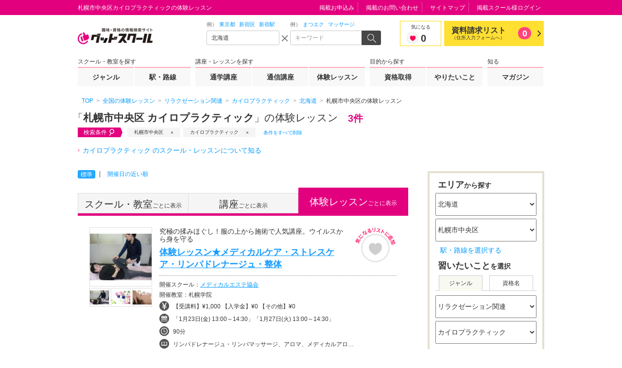

--- FILE ---
content_type: text/html; charset=UTF-8
request_url: https://gooschool.jp/g004/c0044/p1/a01101/lelist/trial/
body_size: 99337
content:
<!DOCTYPE html>
<html lang="ja" prefix="og: http://ogp.me/ns#">
<head>
<meta charset="UTF-8">
<meta http-equiv="X-UA-Compatible" content="IE=edge">
<meta name="viewport" content="width=device-width">
<meta name="format-detection" content="telephone=no"><title>札幌市中央区&nbsp;カイロプラクティックの体験レッスン｜グッドスクール</title>
<!-- [!] ウェブサイト名 -->
<meta property="og:site_name" content="グッドスクール">
<!-- [!] トップページは "website", それ以外は "article" -->
<meta property="og:type" content="article"><!-- [!] 現在の画面のタイトル。ウェブサイト名は含めない。 -->
<meta property="og:title" content="札幌市中央区&nbsp;カイロプラクティックの体験レッスン｜グッドスクール"><!-- [!] 現在の画面の絶対 URL -->
<meta property="og:url" content="https://gooschool.jp/g004/c0044/p1/a01101/lelist/trial/">

<!-- [!] OGP サムネール画像の絶対 URL -->

<!-- [!] 現在の画面の内容を要約したテキスト -->
<meta property="og:description" content="札幌市中央区(北海道)カイロプラクティックの体験レッスンを3件掲載。体験講座の費用や口コミ・評判を一覧で比較！おすすめの人気体験レッスンを探せます。">
<!-- [!] 現在の画面の内容を要約したテキスト -->
<meta name="description" content="札幌市中央区(北海道)カイロプラクティックの体験レッスンを3件掲載。体験講座の費用や口コミ・評判を一覧で比較！おすすめの人気体験レッスンを探せます。"><!-- [!] meta keyword は設定しないと決まっています -->
<!-- meta name="keywords" content="__TBD__" -->
<link rel="canonical" href="https://gooschool.jp/g004/c0044/p1/a01101/lelist/trial/"><!-- [!] Ajax リクエスト時の CSRF 対策用トークン -->
<meta name="csrf-token" content="__TBD__">

<script type="application/json" id="gsc-fundamentals">{
	"user": {
		"is_member" : false,
		"guid"      : "",
		"name"      : ""
	},
	"__TBD__" : {
	}
}</script><!-- [!] 全画面共通に適用する CSS/JS -->
<style>
@charset "UTF-8";.gsc-dialog-contact pre,.gsc-ss-p{font-size:12px;line-height:1.8333333333}.gsc-header__searchbox__query__input input[type=text],.gsc-ss-column-02__heading,.gsc-ss-dl,.gsc-ss-form__email,.gsc-ss-form__password,.gsc-ss-form__tel,.gsc-ss-form__text,.gsc-ss-form__textarea,.gsc-ss-inline-list,.gsc-ss-link-list,.gsc-ss-note-list-01,.gsc-ss-note-list-02,.gsc-ss-note-list-03,.gsc-ss-ol,.gsc-ss-plain-list,.gsc-ss-plain-list--3col,.gsc-ss-table-01,.gsc-ss-table-02,.gsc-ss-table-03,.gsc-ss-table-04,.gsc-ss-table-05,.gsc-ss-ul,.gsc-top__search__searchbox__query__input input[type=text]{font-size:12px;line-height:1.5}.gsc-ss-image-block>figcaption,.gsc-ss-x-note{font-size:10px;line-height:1.5}html{display:block;margin:0;padding:0;font-size:16px;font-family:"Hiragino Kaku Gothic ProN",Meiryo,"MS UI Gothic",sans-serif;line-height:normal;color:#333;background:#fff;white-space:normal;-webkit-text-size-adjust:100%;-ms-text-size-adjust:100%;text-size-adjust:100%;-webkit-tap-highlight-color:rgba(0,128,255,.3)}html:lang(en){font-family:"Helvetica Neue",Helvetica,Arial,sans-serif}::-moz-selection{background:#fcd;text-shadow:none}::selection{background:#fcd;text-shadow:none}:target{outline:rgba(227,0,127,0) solid 4px;-webkit-animation:gsc-keyframes-uinplsneh .1666666667s .2s 3 ease;-moz-animation:gsc-keyframes-uinplsneh .1666666667s .2s 3 ease;animation:gsc-keyframes-uinplsneh .1666666667s .2s 3 ease}@-webkit-keyframes gsc-keyframes-uinplsneh{0%{outline:solid rgba(227,0,127,0)}50%{outline:solid rgba(227,0,127,.7)}100%{outline:solid rgba(227,0,127,0)}}@-moz-keyframes gsc-keyframes-uinplsneh{0%{outline:solid rgba(227,0,127,0)}50%{outline:solid rgba(227,0,127,.7)}100%{outline:solid rgba(227,0,127,0)}}@keyframes gsc-keyframes-uinplsneh{0%{outline:solid rgba(227,0,127,0)}50%{outline:solid rgba(227,0,127,.7)}100%{outline:solid rgba(227,0,127,0)}}address,article,aside,body,footer,h1,h2,h3,h4,h5,h6,header,hgroup,nav,section{display:block}body{margin:0;padding:0;text-align:left;word-wrap:break-word;overflow-wrap:break-word}h1,h2,h3,h4,h5,h6{font-weight:700}address{font-style:normal}blockquote,dd,div,dl,dt,figcaption,figure,hr,ol,p,pre,ul{display:block}li{display:list-item}pre{font-family:monospace}a,abbr,b,bdi,bdo,br,cite,code,dfn,em,i,kbd,mark,q,rp,rt,ruby,s,samp,small,span,strong,sub,sup,time,var,wbr{display:inline}a{-webkit-tap-highlight-color:rgba(0,128,255,.3)}a,a:link,a:visited{color:#09f;text-decoration:none}a:active,a:focus,a:hover{color:#09f;text-decoration:underline}[href^="javascript:"]{-webkit-touch-callout:none!important}[href^="javascript:"]:visited{color:#09f!important}em{color:inherit;font-weight:700;font-style:normal}strong{color:red;font-weight:700;font-style:normal}sup{margin:0 .2em;vertical-align:top;font-size:83%}sub{margin:0 .2em;vertical-align:bottom;font-size:83%}img{border:none}caption,col,colgroup,table,tbody,td,tfoot,th,thead,tr{font-size:100%;text-align:inherit;line-height:inherit}fieldset,form{display:block}label{cursor:pointer}button,input,select,textarea{color:inherit;font-family:inherit;font-size:100%;line-height:inherit;vertical-align:middle}input[type=text],input[type=password],textarea{cursor:text}input[type=password]{font-family:"Helvetica Neue",Helvetica,Arial,sans-serif}input[type=radio],input[type=checkbox]{margin-right:5px;vertical-align:-2px;cursor:pointer}input[type=image]{border:none!important;background:0 0!important;padding:0!important}button,input[type=image],input[type=submit],input[type=reset],input[type=button]{display:inline-block;cursor:pointer}optgroup{font-style:normal;font-weight:700}[disabled]{opacity:.5;cursor:default!important}command,details,menu,summary{display:block}.gsc-frame,.gsc-frame__content,.gsc-frame__content__region{display:block;list-style:none;margin:0 auto;padding:0;border:none;font-size:100%;-webkit-box-sizing:border-box;-moz-box-sizing:border-box;box-sizing:border-box}.gsc-frame>:first-child,.gsc-frame>:first-child>:first-child,.gsc-frame__content>:first-child,.gsc-frame__content>:first-child>:first-child,.gsc-frame__content__region>:first-child,.gsc-frame__content__region>:first-child>:first-child{margin-top:0!important}.gsc-frame>:last-child,.gsc-frame>:last-child>:last-child,.gsc-frame__content>:last-child,.gsc-frame__content>:last-child>:last-child,.gsc-frame__content__region>:last-child,.gsc-frame__content__region>:last-child>:last-child{margin-bottom:0!important}.gsc-frame{clear:both;position:relative;min-width:960px}.gsc-ftype--1col-03 .gsc-frame{min-width:720px}.gsc-frame__content{width:960px;margin-top:-1px!important;border-top:1px solid transparent}.gsc-frame__content:after{clear:both;display:block;content:""}.gsc-ftype--1col-03 .gsc-frame__content{width:680px}#gsc-header{padding:30px 0 20px}#gsc-header:before{display:block;list-style:none;margin:0;padding:0;border:none;font-size:100%;position:absolute;top:0;right:auto;bottom:auto;left:0;height:30px;width:100%;border-bottom:1px solid transparent;background:#e3007f;content:""}#gsc-header .gsc-frame__content{position:relative;height:160px}#gsc-header .gsc-header__sitelogo{position:absolute;top:0;right:auto;bottom:auto;left:0}#gsc-header .gsc-header__tagline{position:absolute;top:-28px;right:auto;bottom:auto;left:0}#gsc-header .gsc-header__searchbox{position:absolute;top:30px;right:auto;bottom:auto;left:346px}#gsc-header .gsc-header__favlist{position:absolute;top:47px;right:auto;bottom:auto;left:720px}#gsc-header .gsc-header__gnav{position:absolute;top:103px;right:auto;bottom:auto;left:0}#gsc-header .gsc-header__utility{position:absolute;top:-28px;right:0;bottom:auto;left:auto}.gsc-ftype--restrict #gsc-header{padding:0;border-bottom:1px solid #e3007f}.gsc-ftype--restrict #gsc-header .gsc-header__favlist,.gsc-ftype--restrict #gsc-header .gsc-header__gnav,.gsc-ftype--restrict #gsc-header .gsc-header__searchbox,.gsc-ftype--restrict #gsc-header .gsc-header__utility,.gsc-ftype--restrict #gsc-header:before{display:none!important}.gsc-ftype--restrict #gsc-header .gsc-frame__content{height:60px}.gsc-ftype--restrict #gsc-header .gsc-header__sitelogo{top:-15px}@media print{#gsc-header{padding:0;border-bottom:1px solid #e3007f}#gsc-header .gsc-header__favlist,#gsc-header .gsc-header__gnav,#gsc-header .gsc-header__searchbox,#gsc-header .gsc-header__utility,#gsc-header:before{display:none!important}#gsc-header .gsc-frame__content{height:60px}#gsc-header .gsc-header__sitelogo{top:-15px}}#gsc-main{z-index:3;margin-top:15px}.gsc-ftype--2col-02 #gsc-main .gsc-frame__content{box-shadow:240px 0 0 0 #f8f8f8 inset}#gsc-main .gsc-frame__content__region{position:relative;z-index:2}.gsc-ftype--1col-02 #gsc-main .gsc-frame__content__region,.gsc-ftype--1col-03 #gsc-main .gsc-frame__content__region{width:680px}.gsc-ftype--2col-01 #gsc-main .gsc-frame__content__region{float:left;width:680px}.gsc-ftype--2col-01 #gsc-main .gsc-frame__content__region+.gsc-frame__content__region{z-index:inherit;float:right;width:240px}.gsc-ftype--2col-02 #gsc-main .gsc-frame__content__region{float:right;width:680px}.gsc-ftype--2col-02 #gsc-main .gsc-frame__content__region+.gsc-frame__content__region{z-index:2;float:left;width:240px}#gsc-main .gsc-frame__content__region>[class*=gsc-ss-placeholder]:only-child{position:absolute;height:100%;width:100%}#gsc-main .gsc-frame__content__breadcrumbs{background:#fff}#gsc-main .gsc-frame__content__breadcrumbs>*{position:relative;top:-37px;margin-top:0!important;margin-bottom:0!important;padding:10px 8px 7px}#gsc-main:not(.gsc-auto-resizer-applied)~*{visibility:hidden}#gsc-footer{margin-top:0!important;padding:15px 0;border-top:5px solid #ff6698;background:#e3007f}#gsc-footer,#gsc-footer *{color:#fff!important}#gsc-footer .gsc-frame__content>h1:first-child,#gsc-footer .gsc-frame__content>h2:first-child,#gsc-footer .gsc-frame__content>h3:first-child,#gsc-footer .gsc-frame__content>h4:first-child,#gsc-footer .gsc-frame__content>h5:first-child,#gsc-footer .gsc-frame__content>h6:first-child{position:absolute!important;top:0!important;left:0!important;overflow:hidden!important;width:0!important;height:0!important;margin:0!important;padding:0!important;font-size:0!important;color:#fff!important;background-color:#fff!important}.gsc-ftype--1col-03 #gsc-footer .gsc-frame__content{text-align:center}#gsc-footer .gsc-footer__utility{float:left;width:750px;margin-left:-5px}#gsc-footer .gsc-footer__copyright{float:right;width:200px;padding-top:5px;padding-bottom:5px}.gsc-ftype--1col-03 #gsc-footer .gsc-footer__copyright,.gsc-ftype--1col-03 #gsc-footer .gsc-footer__utility{float:none;width:auto;display:inline-block}.gsc-footer_link__area{clear:both;border:1px solid #e4d1ad;margin:60px auto 0;width:960px}.gsc-footer_link__area>header{background-color:#efe3ce;border-bottom:1px solid #e4d1ad;padding:0 12px}.gsc-footer_link__area>header p{margin:0;padding:6px 0 3px;font-size:16px;line-height:1.5}.gsc-footer_link__area ul{font-size:12px;line-height:1.2;margin:0;padding:5px 12px 10px}.gsc-footer_link__area ul li{border-right:1px solid #474747;display:inline-block;margin:7px 6px 0 0;padding-right:10px}@media print{#gsc-footer{border-top:1px solid #e3007f;background:0 0}#gsc-footer *{color:#e3007f!important}#gsc-footer .gsc-footer__utility{display:none!important}}#gsc-reporting{overflow:hidden;height:0}.gsc-ss-togglable{display:none;overflow:hidden;height:0}.gsc-ss-togglable--opened{display:block;overflow:hidden;height:auto}.gsc-ss-togglable--animate{display:block;overflow:hidden;height:0;-webkit-transition:height 350ms ease-in-out;-moz-transition:height 350ms ease-in-out;transition:height 350ms ease-in-out}.gsc-ss-tabview__pane{display:none}.gsc-ss-tabview__pane--current{display:block}.gsc-ss-carousel,.gsc-ss-carousel *{display:block;list-style:none;margin:0;padding:0;border:none;font-size:100%}.gsc-ss-carousel{position:relative;width:100%;height:auto;overflow:hidden}.gsc-ss-carousel__items{position:relative;width:10000%;height:100%;overflow:hidden;-webkit-transform:translateX(0);-moz-transform:translateX(0);-ms-transform:translateX(0);transform:translateX(0)}.gsc-ss-carousel__items:after{clear:both;display:block;content:""}.gsc-ss-carousel__items>*{float:left;width:1%;height:100%;overflow:hidden}.gsc-ss-carousel--animate .gsc-ss-carousel__items{-webkit-transition:none 500ms 0 ease-in-out;-moz-transition:none 500ms 0 ease-in-out;transition:none 500ms 0 ease-in-out;-webkit-transition-property:-webkit-transform;-moz-transition-property:-moz-transform;transition-property:transform}.gsc-ss-carousel--dir-fwd .gsc-ss-carousel__items{-webkit-transform:translateX(0);-moz-transform:translateX(0);-ms-transform:translateX(0);transform:translateX(0)}.gsc-ss-carousel--dir-fwd.gsc-ss-carousel--animate .gsc-ss-carousel__items,.gsc-ss-carousel--dir-rev .gsc-ss-carousel__items{-webkit-transform:translateX(-1%);-moz-transform:translateX(-1%);-ms-transform:translateX(-1%);transform:translateX(-1%)}.gsc-ss-carousel--dir-rev.gsc-ss-carousel--animate .gsc-ss-carousel__items{-webkit-transform:translateX(0);-moz-transform:translateX(0);-ms-transform:translateX(0);transform:translateX(0)}.gsc-ss-x-float-l{float:left!important}.gsc-ss-x-float-r{float:right!important}.gsc-ss-x-mt0{margin-top:0!important}.gsc-ss-x-mt1{margin-top:1px!important}.gsc-ss-x-mt2{margin-top:2px!important}.gsc-ss-x-mt3{margin-top:3px!important}.gsc-ss-x-mt4{margin-top:4px!important}.gsc-ss-x-mt5{margin-top:5px!important}.gsc-ss-x-mt8{margin-top:8px!important}.gsc-ss-x-mt10{margin-top:10px!important}.gsc-ss-x-mt12{margin-top:12px!important}.gsc-ss-x-mt13{margin-top:13px!important}.gsc-ss-x-mt15{margin-top:15px!important}.gsc-ss-x-mt18{margin-top:18px!important}.gsc-ss-x-mt20{margin-top:20px!important}.gsc-ss-x-mt25{margin-top:25px!important}.gsc-ss-x-mt30{margin-top:30px!important}.gsc-ss-x-mt40{margin-top:40px!important}.gsc-ss-x-mt50{margin-top:50px!important}.gsc-ss-x-mt75{margin-top:75px!important}.gsc-ss-x-mt100{margin-top:100px!important}.gsc-ss-x-mr0{margin-right:0!important}.gsc-ss-x-mr1{margin-right:1px!important}.gsc-ss-x-mr2{margin-right:2px!important}.gsc-ss-x-mr3{margin-right:3px!important}.gsc-ss-x-mr4{margin-right:4px!important}.gsc-ss-x-mr5{margin-right:5px!important}.gsc-ss-x-mr8{margin-right:8px!important}.gsc-ss-x-mr10{margin-right:10px!important}.gsc-ss-x-mr12{margin-right:12px!important}.gsc-ss-x-mr13{margin-right:13px!important}.gsc-ss-x-mr15{margin-right:15px!important}.gsc-ss-x-mr18{margin-right:18px!important}.gsc-ss-x-mr20{margin-right:20px!important}.gsc-ss-x-mr25{margin-right:25px!important}.gsc-ss-x-mr30{margin-right:30px!important}.gsc-ss-x-mr40{margin-right:40px!important}.gsc-ss-x-mr50{margin-right:50px!important}.gsc-ss-x-mr75{margin-right:75px!important}.gsc-ss-x-mr100{margin-right:100px!important}.gsc-ss-x-mb0{margin-bottom:0!important}.gsc-ss-x-mb1{margin-bottom:1px!important}.gsc-ss-x-mb2{margin-bottom:2px!important}.gsc-ss-x-mb3{margin-bottom:3px!important}.gsc-ss-x-mb4{margin-bottom:4px!important}.gsc-ss-x-mb5{margin-bottom:5px!important}.gsc-ss-x-mb8{margin-bottom:8px!important}.gsc-ss-x-mb10{margin-bottom:10px!important}.gsc-ss-x-mb12{margin-bottom:12px!important}.gsc-ss-x-mb13{margin-bottom:13px!important}.gsc-ss-x-mb15{margin-bottom:15px!important}.gsc-ss-x-mb18{margin-bottom:18px!important}.gsc-ss-x-mb20{margin-bottom:20px!important}.gsc-ss-x-mb25{margin-bottom:25px!important}.gsc-ss-x-mb30{margin-bottom:30px!important}.gsc-ss-x-mb40{margin-bottom:40px!important}.gsc-ss-x-mb50{margin-bottom:50px!important}.gsc-ss-x-mb75{margin-bottom:75px!important}.gsc-ss-x-mb100{margin-bottom:100px!important}.gsc-ss-x-ml0{margin-left:0!important}.gsc-ss-x-ml1{margin-left:1px!important}.gsc-ss-x-ml2{margin-left:2px!important}.gsc-ss-x-ml3{margin-left:3px!important}.gsc-ss-x-ml4{margin-left:4px!important}.gsc-ss-x-ml5{margin-left:5px!important}.gsc-ss-x-ml8{margin-left:8px!important}.gsc-ss-x-ml10{margin-left:10px!important}.gsc-ss-x-ml12{margin-left:12px!important}.gsc-ss-x-ml13{margin-left:13px!important}.gsc-ss-x-ml15{margin-left:15px!important}.gsc-ss-x-ml18{margin-left:18px!important}.gsc-ss-x-ml20{margin-left:20px!important}.gsc-ss-x-ml25{margin-left:25px!important}.gsc-ss-x-ml30{margin-left:30px!important}.gsc-ss-x-ml40{margin-left:40px!important}.gsc-ss-x-ml50{margin-left:50px!important}.gsc-ss-x-ml75{margin-left:75px!important}.gsc-ss-x-ml100{margin-left:100px!important}.gsc-ss-x-p0{padding:0!important}.gsc-ss-x-p15{padding:15px!important}.gsc-ss-x-pt0{padding-top:0!important}.gsc-ss-x-pb0{padding-bottom:0!important}.gsc-ss-x-left{text-align:left!important}.gsc-ss-x-center{text-align:center!important}.gsc-ss-x-right{text-align:right!important}.gsc-ss-x-top{vertical-align:top!important}.gsc-ss-x-middle{vertical-align:middle!important}.gsc-ss-x-bottom{vertical-align:bottom!important}.gsc-ss-x-va10{vertical-align:10px!important}.gsc-ss-x-va8{vertical-align:8px!important}.gsc-ss-x-va5{vertical-align:5px!important}.gsc-ss-x-va4{vertical-align:4px!important}.gsc-ss-x-va3{vertical-align:3px!important}.gsc-ss-x-va2{vertical-align:2px!important}.gsc-ss-x-va1{vertical-align:1px!important}.gsc-ss-x-va0{vertical-align:0!important}.gsc-ss-x-van1{vertical-align:-1px!important}.gsc-ss-x-van2{vertical-align:-2px!important}.gsc-ss-x-van3{vertical-align:-3px!important}.gsc-ss-x-van4{vertical-align:-4px!important}.gsc-ss-x-van5{vertical-align:-5px!important}.gsc-ss-x-van8{vertical-align:-8px!important}.gsc-ss-x-van10{vertical-align:-10px!important}.gsc-ss-x-wauto{width:auto!important}.gsc-ss-x-w100{width:100px!important}.gsc-ss-x-w200{width:200px!important}.gsc-ss-x-w300{width:300px!important}.gsc-ss-x-w400{width:400px!important}.gsc-ss-x-w500{width:500px!important}.gsc-ss-x-min-h0{min-height:0!important}.gsc-ss-x-h320{height:320px!important}.gsc-ss-x-h500{height:500px!important}.gsc-ss-x-word-break{word-break:break-all}.gsc-ss-x-word-keep{word-break:keep-all}.gsc-ss-x-note{font-weight:400!important}label.gsc-ss-x-disabled{color:#aaa;cursor:default}.gsc-ss-x-clear{clear:both}.gsc-ss-x-label-attention,.gsc-ss-x-label-goo,.gsc-ss-x-label-lesson,.gsc-ss-x-label-lowest{display:inline-block;width:70px;font-size:10px;font-weight:700;line-height:16px;text-align:center;vertical-align:top}.gsc-ss-x-label-goo{background-color:#e3007f;color:#fff}.gsc-ss-x-label-attention{background-color:#ffd800;color:red}.gsc-ss-x-label-lowest{background-color:red;color:#fff}.gsc-ss-x-label-lesson{background-color:#8f836d;color:#fff}.gsc-ftype--1col-01 .gsc-ss-grid-1\/6{width:146.67px}.gsc-ftype--1col-01 .gsc-ss-grid-1\/5{width:179.2px}.gsc-ftype--1col-01 .gsc-ss-grid-1\/4{width:228px}.gsc-ftype--1col-01 .gsc-ss-grid-1\/3,.gsc-ftype--1col-01 .gsc-ss-grid-2\/6{width:309.33px}.gsc-ftype--1col-01 .gsc-ss-grid-1\/2,.gsc-ftype--1col-01 .gsc-ss-grid-2\/4,.gsc-ftype--1col-01 .gsc-ss-grid-3\/6,.gsc-ftype--1col-01 .gsc-ss-grid-4\/8{width:472px}.gsc-ftype--1col-01 .gsc-ss-grid-2\/3,.gsc-ftype--1col-01 .gsc-ss-grid-4\/6{width:634.67px}.gsc-ftype--1col-01 .gsc-ss-grid-3\/4,.gsc-ftype--1col-01 .gsc-ss-grid-6\/8{width:716px}.gsc-ftype--1col-01 .gsc-ss-grid-5\/6{width:797.33px}.gsc-ftype--1col-02 .gsc-ss-grid-1\/6,.gsc-ftype--2col-01 .gsc-ss-grid-1\/6,.gsc-ftype--2col-02 .gsc-ss-grid-1\/6{width:100px}.gsc-ftype--1col-02 .gsc-ss-grid-1\/5,.gsc-ftype--2col-01 .gsc-ss-grid-1\/5,.gsc-ftype--2col-02 .gsc-ss-grid-1\/5{width:123.2px}.gsc-ftype--1col-02 .gsc-ss-grid-1\/4,.gsc-ftype--2col-01 .gsc-ss-grid-1\/4,.gsc-ftype--2col-02 .gsc-ss-grid-1\/4{width:158px}.gsc-ftype--1col-02 .gsc-ss-grid-1\/3,.gsc-ftype--1col-02 .gsc-ss-grid-2\/6,.gsc-ftype--2col-01 .gsc-ss-grid-1\/3,.gsc-ftype--2col-01 .gsc-ss-grid-2\/6,.gsc-ftype--2col-02 .gsc-ss-grid-1\/3,.gsc-ftype--2col-02 .gsc-ss-grid-2\/6{width:216px}.gsc-ftype--1col-02 .gsc-ss-grid-1\/2,.gsc-ftype--1col-02 .gsc-ss-grid-2\/4,.gsc-ftype--1col-02 .gsc-ss-grid-3\/6,.gsc-ftype--1col-02 .gsc-ss-grid-4\/8,.gsc-ftype--2col-01 .gsc-ss-grid-1\/2,.gsc-ftype--2col-01 .gsc-ss-grid-2\/4,.gsc-ftype--2col-01 .gsc-ss-grid-3\/6,.gsc-ftype--2col-01 .gsc-ss-grid-4\/8,.gsc-ftype--2col-02 .gsc-ss-grid-1\/2,.gsc-ftype--2col-02 .gsc-ss-grid-2\/4,.gsc-ftype--2col-02 .gsc-ss-grid-3\/6,.gsc-ftype--2col-02 .gsc-ss-grid-4\/8{width:332px}.gsc-ftype--1col-02 .gsc-ss-grid-2\/3,.gsc-ftype--1col-02 .gsc-ss-grid-4\/6,.gsc-ftype--2col-01 .gsc-ss-grid-2\/3,.gsc-ftype--2col-01 .gsc-ss-grid-4\/6,.gsc-ftype--2col-02 .gsc-ss-grid-2\/3,.gsc-ftype--2col-02 .gsc-ss-grid-4\/6{width:448px}.gsc-ftype--1col-02 .gsc-ss-grid-3\/4,.gsc-ftype--1col-02 .gsc-ss-grid-6\/8,.gsc-ftype--2col-01 .gsc-ss-grid-3\/4,.gsc-ftype--2col-01 .gsc-ss-grid-6\/8,.gsc-ftype--2col-02 .gsc-ss-grid-3\/4,.gsc-ftype--2col-02 .gsc-ss-grid-6\/8{width:506px}.gsc-ftype--1col-02 .gsc-ss-grid-5\/6,.gsc-ftype--2col-01 .gsc-ss-grid-5\/6,.gsc-ftype--2col-02 .gsc-ss-grid-5\/6{width:564px}.gsc-ss-col-1\/6{width:16%}.gsc-ss-col-1\/5{width:20%}.gsc-ss-col-1\/4{width:25%}.gsc-ss-col-1\/3,.gsc-ss-col-2\/6{width:33%}.gsc-ss-col-1\/2,.gsc-ss-col-2\/4,.gsc-ss-col-3\/6,.gsc-ss-col-4\/8{width:50%}.gsc-ss-col-2\/3,.gsc-ss-col-4\/6{width:66%}.gsc-ss-col-3\/4,.gsc-ss-col-6\/8{width:75%}.gsc-ss-col-5\/6{width:83%}.gsc-ss-layout-block{zoom:1;margin:20px 0 0;padding:0;font-size:0}.gsc-ss-layout-block:after{clear:both;display:block;content:""}.gsc-ss-layout-block__column{display:inline-block;margin-left:16px;vertical-align:top}.gsc-ss-layout-block__column:first-child{margin-left:0}.gsc-ss-layout-block__column>:first-child{margin-top:0!important}.gsc-ss-heading-01,.gsc-ss-heading-01>h1,.gsc-ss-heading-01>h2,.gsc-ss-heading-01>h3,.gsc-ss-heading-01>h4,.gsc-ss-heading-01>h5,.gsc-ss-heading-01>h6,.gsc-ss-heading-02,.gsc-ss-heading-02>h1,.gsc-ss-heading-02>h2,.gsc-ss-heading-02>h3,.gsc-ss-heading-02>h4,.gsc-ss-heading-02>h5,.gsc-ss-heading-02>h6,.gsc-ss-heading-03,.gsc-ss-heading-03>h1,.gsc-ss-heading-03>h2,.gsc-ss-heading-03>h3,.gsc-ss-heading-03>h4,.gsc-ss-heading-03>h5,.gsc-ss-heading-03>h6,.gsc-ss-heading-04,.gsc-ss-heading-04>h1,.gsc-ss-heading-04>h2,.gsc-ss-heading-04>h3,.gsc-ss-heading-04>h4,.gsc-ss-heading-04>h5,.gsc-ss-heading-04>h6,.gsc-ss-heading-05,.gsc-ss-heading-05>h1,.gsc-ss-heading-05>h2,.gsc-ss-heading-05>h3,.gsc-ss-heading-05>h4,.gsc-ss-heading-05>h5,.gsc-ss-heading-05>h6,.gsc-ss-heading-06,.gsc-ss-heading-06>h1,.gsc-ss-heading-06>h2,.gsc-ss-heading-06>h3,.gsc-ss-heading-06>h4,.gsc-ss-heading-06>h5,.gsc-ss-heading-06>h6{display:block;list-style:none;margin:0;padding:0;border:none;font-size:100%}.gsc-ss-heading-01+*,.gsc-ss-heading-02+*,.gsc-ss-heading-03+*,.gsc-ss-heading-04+*,.gsc-ss-heading-05+*,.gsc-ss-heading-06+*{margin-top:0!important}.gsc-ss-heading-01{margin-top:40px;margin-bottom:16px;padding:12px 13px;background:url(/assets/pc/img/heading/bg_01.png?2026012107) left top;border-bottom:3px solid #ff0054}.gsc-ss-heading-01>h1,.gsc-ss-heading-01>h2,.gsc-ss-heading-01>h3,.gsc-ss-heading-01>h4,.gsc-ss-heading-01>h5,.gsc-ss-heading-01>h6{font-size:12px;line-height:1.3}.gsc-ss-heading-02{margin-top:40px;margin-bottom:16px;padding:10px 0 10px 16px;background:#efe3ce;border-left:4px solid #ff0054}.gsc-ss-heading-02>h1,.gsc-ss-heading-02>h2,.gsc-ss-heading-02>h3,.gsc-ss-heading-02>h4,.gsc-ss-heading-02>h5,.gsc-ss-heading-02>h6{font-weight:400;font-size:16px;line-height:1.3}.gsc-ss-heading-02>h1>em,.gsc-ss-heading-02>h2>em,.gsc-ss-heading-02>h3>em,.gsc-ss-heading-02>h4>em,.gsc-ss-heading-02>h5>em,.gsc-ss-heading-02>h6>em{margin-left:8px;font-size:12px;font-weight:400;vertical-align:2px}.gsc-ss-heading-02>h1>span,.gsc-ss-heading-02>h2>span,.gsc-ss-heading-02>h3>span,.gsc-ss-heading-02>h4>span,.gsc-ss-heading-02>h5>span,.gsc-ss-heading-02>h6>span{font-family:Share,Arial,sans-serif;font-weight:400;font-size:21px;line-height:1}.gsc-ss-heading-03,.gsc-ss-heading-04{margin-top:40px;margin-bottom:16px;padding:5px 0 4px 8px;border-left:4px solid #ff0054;color:#ff0054}.gsc-ss-heading-03>h1,.gsc-ss-heading-03>h2,.gsc-ss-heading-03>h3,.gsc-ss-heading-03>h4,.gsc-ss-heading-03>h5,.gsc-ss-heading-03>h6,.gsc-ss-heading-04>h1,.gsc-ss-heading-04>h2,.gsc-ss-heading-04>h3,.gsc-ss-heading-04>h4,.gsc-ss-heading-04>h5,.gsc-ss-heading-04>h6{font-size:14px;line-height:1.3;font-weight:400}.gsc-ss-heading-04{border-left:4px solid #ddd;color:#333}.gsc-ss-heading-05{position:relative;margin-bottom:40px;padding:28px 16px;border-top:1px dotted #e3007f;border-bottom:5px solid #fcd}.gsc-ss-heading-05:after{display:block;position:absolute;left:0;bottom:-5px;width:170px;border-top:5px solid #e3007f;content:""}.gsc-ss-heading-05 h2{font-weight:400;font-size:20px;line-height:1.2}.gsc-ss-heading-06{border-top:1px dotted #7f7f7f;border-bottom:3px solid #ff0051;padding:15px 0 10px}.gsc-ss-heading-06 h2,.gsc-ss-heading-06 h3,.gsc-ss-heading-06 h4,.gsc-ss-heading-06 h5,.gsc-ss-heading-06 h6,.gsc-ss-heading-06>h1{margin:0;font-size:24px}.gsc-ss-heading-06>p{margin:0;font-size:14px}.gsc-ss-p{margin:20px 0 0;padding:0}.gsc-ss-p-em{margin:20px 0 0;padding:0;font-size:13px;line-height:1.4615384615}.gsc-ss-p-strong{margin:20px 0 0;padding:0;font-size:24px;line-height:1.1666666667;font-weight:700}.gsc-ss-p-lead{margin:20px 0 0;padding:0;font-size:24px;line-height:1.1666666667}.gsc-ss-ul{margin:20px 0 0;padding:0}.gsc-ss-ul>li{margin:5px 0 0 13px;padding:0;list-style-type:disc}.gsc-ss-ul>li:first-child{margin-top:0}li .gsc-ss-ul{margin-top:5px}.gsc-ss-ol{margin:20px 0 0 2em;padding:0}.gsc-ss-ol>li{margin:5px 0 0;list-style-type:decimal}.gsc-ss-ol>li:first-child{margin-top:0}li .gsc-ss-ol{margin-top:5px}.gsc-ss-dl{margin:20px 0 0}.gsc-ss-dl>dt{margin:10px 0 3px;padding:0;font-weight:700}.gsc-ss-dl>dt:first-child{margin-top:0}.gsc-ss-dl>dd{margin:0}.gsc-ss-dl>dd>:first-child{margin-top:0!important}.gsc-ss-plain-list,.gsc-ss-plain-list--3col{margin:20px 0 0;padding:0}.gsc-ss-plain-list--3col>li,.gsc-ss-plain-list>li{margin:5px 0 0;padding:0;list-style-type:none}.gsc-ss-plain-list--3col>li:first-child,.gsc-ss-plain-list>li:first-child{margin-top:0}li .gsc-ss-plain-list,li .gsc-ss-plain-list--3col{margin-top:5px}.gsc-ss-plain-list--3col:after{clear:both;display:block;content:""}.gsc-ss-plain-list--3col li{float:left;width:204px;margin-top:14px;padding-top:14px;border-top:1px dotted #999}.gsc-ss-plain-list--3col li:first-child,.gsc-ss-plain-list--3col li:first-child+li,.gsc-ss-plain-list--3col li:first-child+li+li{margin-top:0;margin-bottom:-15px;padding-top:0;padding-bottom:14px;border-top:0 none;border-bottom:1px dotted #999}.gsc-ss-inline-list{margin:20px 0 -5px;padding:0}.gsc-ss-inline-list>li{display:inline-block;margin:0 5px 5px 0;padding:0;list-style-type:none}.gsc-ss-note-list-01,.gsc-ss-note-list-02,.gsc-ss-note-list-03{margin:20px 0 0 1.5em;padding:0}.gsc-ss-note-list-01>li,.gsc-ss-note-list-02>li,.gsc-ss-note-list-03>li{position:relative;margin:4px 0 0;padding:0;list-style-type:none}.gsc-ss-note-list-01>li:first-child,.gsc-ss-note-list-02>li:first-child,.gsc-ss-note-list-03>li:first-child{margin-top:0}li .gsc-ss-note-list-01,li .gsc-ss-note-list-02,li .gsc-ss-note-list-03{margin-top:5px}.gsc-ss-note-list-01__marker,.gsc-ss-note-list-02__marker,.gsc-ss-note-list-03__marker{position:absolute;left:-1.5em;width:1.5em}.gsc-ss-note-list-02{margin-left:2.5em}.gsc-ss-note-list-02__marker{left:-2.5em;width:2.5em}.gsc-ss-note-list-03{margin-left:4em}.gsc-ss-note-list-03__marker{left:-4em;width:4em}.gsc-ss-link-list{margin:20px 0 0;padding:0}.gsc-ss-link-list>li{margin:5px 0 0 13px;padding:0;list-style-type:disc}.gsc-ss-link-list>li:first-child{margin-top:0}li .gsc-ss-link-list{margin-top:5px}.gsc-ss-table-01,.gsc-ss-table-02,.gsc-ss-table-03,.gsc-ss-table-04,.gsc-ss-table-05{margin:17px 0 0;padding:3px 0}.gsc-ss-table-01>table,.gsc-ss-table-02>table,.gsc-ss-table-03>table,.gsc-ss-table-04>table,.gsc-ss-table-05>table{margin:0;width:100%;border:0;border-collapse:collapse;border-spacing:0;background-color:#fff;word-break:break-all;word-wrap:break-word}.gsc-ss-table-01 caption,.gsc-ss-table-02 caption,.gsc-ss-table-03 caption,.gsc-ss-table-04 caption,.gsc-ss-table-05 caption{margin:0;padding:0 0 5px;text-align:right}.gsc-ss-table-01>table{border-bottom:1px solid #ddd}.gsc-ss-table-01>table td,.gsc-ss-table-01>table th{padding:10px 15px;border-top:1px solid #ddd;vertical-align:top;word-break:break-all}.gsc-ss-table-01>table td :first-child,.gsc-ss-table-01>table th :first-child{margin-top:0!important}.gsc-ss-table-01>table th{box-shadow:0 1px 0 0 #fff inset;background-color:#f5f5f5;font-weight:400}.gsc-ss-table-02>table{border:1px solid #ddd}.gsc-ss-table-02>table>tfoot>tr>th,.gsc-ss-table-02>table>thead>tr>th{box-shadow:none;background-color:#ddd}.gsc-ss-table-02>table td,.gsc-ss-table-02>table th{padding:10px 15px;border:1px solid #ddd;vertical-align:top}.gsc-ss-table-02>table td :first-child,.gsc-ss-table-02>table th :first-child{margin-top:0!important}.gsc-ss-table-02>table th{box-shadow:0 1px 0 0 #fff inset;background-color:#f5f5f5;font-weight:400}.gsc-ss-table-02>table td :first-child{margin-top:0!important}.gsc-ss-table-03>table{border-bottom:1px solid #f1e8d6}.gsc-ss-table-03>table td,.gsc-ss-table-03>table th{padding:12px 17px;border-top:1px solid #f1e8d6;vertical-align:top}.gsc-ss-table-03>table td :first-child,.gsc-ss-table-03>table th :first-child{margin-top:0!important}.gsc-ss-table-03>table th{background:url(/assets/pc/img/table/bg_01.png?2026012107) left top #f7f1e6;font-weight:400}.gsc-ss-table-04>table{border-bottom:1px solid #ffd5e0}.gsc-ss-table-04>table td,.gsc-ss-table-04>table th{padding:12px 17px;border:1px solid #ffd5e0!important;vertical-align:top}.gsc-ss-table-04>table td :first-child,.gsc-ss-table-04>table th :first-child{margin-top:0!important}.gsc-ss-table-04>table th{background:url(/assets/pc/img/table/bg_02.png?2026012107) left top #f7f1e6;font-weight:400}.gsc-ss-table-05>table>tfoot>tr>th,.gsc-ss-table-05>table>thead>tr>th{box-shadow:none}.gsc-ss-table-05>table td,.gsc-ss-table-05>table th{padding:15px;border:1px solid #b5b5b5;vertical-align:middle}.gsc-ss-table-05>table td :first-child,.gsc-ss-table-05>table th :first-child{margin-top:0!important}.gsc-ss-table-05>table th{box-shadow:0 1px 0 0 #fff inset;background-color:#efefef;font-weight:400;text-align:center}.gsc-ss-table-05>table td{text-align:left}.gsc-ss-table-05>table td :first-child{margin-top:0!important}.gsc-ss-button__plain{-moz-appearance:none;-webkit-appearance:none;margin:0;padding:0;border:none;background:0 0;color:inherit;font:inherit;text-align:left;text-decoration:underline}.gsc-ss-button__plain::-moz-focus-inner{padding:0;border:none}.gsc-ss-button__gray,.gsc-ss-button__gray--disabled,.gsc-ss-button__gray-large,.gsc-ss-button__gray-large--disabled,.gsc-ss-button__pink,.gsc-ss-button__pink--disabled,.gsc-ss-button__pink-large,.gsc-ss-button__pink-large--disabled,.gsc-ss-button__orange,.gsc-ss-button__orange--disabled,.gsc-ss-button__blue,.gsc-ss-button__blue--disabled,.gsc-ss-button__blue-large,.gsc-ss-button__blue-large--disabled,.gsc-ss-button__white,.gsc-ss-button__white--disabled,.gsc-ss-button__white-large,.gsc-ss-button__white-large--disabled{-moz-appearance:none;-webkit-appearance:none;margin:0;border:none;background:0 0;color:inherit;font:inherit;-webkit-box-sizing:border-box;-moz-box-sizing:border-box;box-sizing:border-box;position:relative;display:inline-block;height:28px;padding:0 15px;font-size:14px;line-height:28px;font-weight:400;text-align:center;cursor:pointer;text-decoration:none!important}.gsc-ss-button__gray--disabled::-moz-focus-inner,.gsc-ss-button__gray-large--disabled::-moz-focus-inner,.gsc-ss-button__gray-large::-moz-focus-inner,.gsc-ss-button__gray::-moz-focus-inner,.gsc-ss-button__pink--disabled::-moz-focus-inner,.gsc-ss-button__pink-large--disabled::-moz-focus-inner,.gsc-ss-button__pink-large::-moz-focus-inner,.gsc-ss-button__pink::-moz-focus-inner,.gsc-ss-button__orange--disabled::-moz-focus-inner,.gsc-ss-button__orange::-moz-focus-inner,.gsc-ss-button__blue--disabled::-moz-focus-inner,.gsc-ss-button__blue-large--disabled::-moz-focus-inner,.gsc-ss-button__blue-large::-moz-focus-inner,.gsc-ss-button__blue::-moz-focus-inner,.gsc-ss-button__white--disabled::-moz-focus-inner,.gsc-ss-button__white-large--disabled::-moz-focus-inner,.gsc-ss-button__white-large::-moz-focus-inner,.gsc-ss-button__white::-moz-focus-inner{padding:0;border:none}.gsc-ss-button__gray-large,.gsc-ss-button__gray-large--disabled,.gsc-ss-button__pink-large,.gsc-ss-button__pink-large--disabled,.gsc-ss-button__blue-large,.gsc-ss-button__blue-large--disabled,.gsc-ss-button__white-large,.gsc-ss-button__white-large--disabled{min-width:220px;height:50px;padding:0 30px;line-height:50px}.gsc-ss-button__gray--disabled,.gsc-ss-button__gray-large--disabled,.gsc-ss-button__gray-large:disabled,.gsc-ss-button__gray-large[disabled],.gsc-ss-button__gray:disabled,.gsc-ss-button__gray[disabled],.gsc-ss-button__pink--disabled,.gsc-ss-button__pink-large--disabled,.gsc-ss-button__pink-large:disabled,.gsc-ss-button__pink-large[disabled],.gsc-ss-button__pink:disabled,.gsc-ss-button__pink[disabled],.gsc-ss-button__blue--disabled,.gsc-ss-button__blue-large--disabled,.gsc-ss-button__blue-large:disabled,.gsc-ss-button__blue-large[disabled],.gsc-ss-button__blue:disabled,.gsc-ss-button__blue[disabled],.gsc-ss-button__white--disabled,.gsc-ss-button__white-large--disabled,.gsc-ss-button__white-large:disabled,.gsc-ss-button__white-large[disabled],.gsc-ss-button__white:disabled,.gsc-ss-button__white[disabled]{background-color:#e1e1e1!important;border-color:#e1e1e1!important;color:#ccc!important;cursor:default;opacity:1!important}.gsc-ss-button__pink,.gsc-ss-button__pink-large{border:1px solid #ff0054}.gsc-ss-button__pink,.gsc-ss-button__pink-large,.gsc-ss-button__pink-large:link,.gsc-ss-button__pink-large:visited,.gsc-ss-button__pink:link,.gsc-ss-button__pink:visited{background-color:#ff0054;color:#fff}.gsc-ss-button__orange,.gsc-ss-button__orange:link,.gsc-ss-button__orange:visited{background-color: #fe5400;color: #fff;font-size: 14px;border: 1px solid #fe5400}.gsc-ss-button__blue,.gsc-ss-button__blue-large{border:1px solid #0094FF}.gsc-ss-button__blue,.gsc-ss-button__blue-large,.gsc-ss-button__blue-large:link,.gsc-ss-button__blue-large:visited,.gsc-ss-button__blue:link,.gsc-ss-button__blue:visited{background-color:#0094FF;color:#fff}.gsc-ss-button__pink-large:active,.gsc-ss-button__pink-large:focus,.gsc-ss-button__pink-large:hover,.gsc-ss-button__pink:active,.gsc-ss-button__pink:focus,.gsc-ss-button__pink:hover{background-color:#fff;color:#ff0054}.gsc-ss-button__orange:active,.gsc-ss-button__orange:focus,.gsc-ss-button__orange:hover{background-color:#fff;color:#fe5400}.gsc-ss-button__blue-large:active,.gsc-ss-button__blue-large:focus,.gsc-ss-button__blue-large:hover,.gsc-ss-button__blue:active,.gsc-ss-button__blue:focus,.gsc-ss-button__blue:hover{background-color:#fff;color:#0094FF}.gsc-ss-button__white,.gsc-ss-button__white-large{border:1px solid #555}.gsc-ss-button__white,.gsc-ss-button__white-large,.gsc-ss-button__white-large:link,.gsc-ss-button__white-large:visited,.gsc-ss-button__white:link,.gsc-ss-button__white:visited{background-color:#fff;color:#333}.gsc-ss-button__white-large:active,.gsc-ss-button__white-large:focus,.gsc-ss-button__white-large:hover,.gsc-ss-button__white:active,.gsc-ss-button__white:focus,.gsc-ss-button__white:hover{background-color:#555;color:#fff}.gsc-ss-button__gray,.gsc-ss-button__gray-large{border:1px solid #ccc}.gsc-ss-button__gray,.gsc-ss-button__gray-large,.gsc-ss-button__gray-large:link,.gsc-ss-button__gray-large:visited,.gsc-ss-button__gray:link,.gsc-ss-button__gray:visited{background-color:#999;color:#fff}.gsc-ss-button__gray-large:active,.gsc-ss-button__gray-large:focus,.gsc-ss-button__gray-large:hover,.gsc-ss-button__gray:active,.gsc-ss-button__gray:focus,.gsc-ss-button__gray:hover{background-color:#fff;color:#333}.gsc-ss-button--disabled{height:61px;background:url(/assets/pc/img/dummy/gsc-ss-button-disabled.jpg?2026012107) no-repeat!important}.gsc-ss-button__blog,.gsc-ss-button__catalog,.gsc-ss-button__catalog--disabled,.gsc-ss-button__catalog-large,.gsc-ss-button__catalog-large--disabled,.gsc-ss-button__coupon,.gsc-ss-button__coupon--disabled,.gsc-ss-button__coupon-large,.gsc-ss-button__coupon-large--disabled,.gsc-ss-button__facebook,.gsc-ss-button__fav-large--off,.gsc-ss-button__fav-large--on,.gsc-ss-button__lecture,.gsc-ss-button__lesson-large,.gsc-ss-button__lesson-large--disabled,.gsc-ss-button__mail,.gsc-ss-button__mail--disabled,.gsc-ss-button__mail-large,.gsc-ss-button__mail-large--disabled,.gsc-ss-button__print-large,.gsc-ss-button__school,.gsc-ss-button__web,.gsc-ss-button__web-large,.gsc-ss-button__web-large--disabled,.gsc-ss-button__web_reserv{-moz-appearance:none;-webkit-appearance:none;margin:0;border:none;background:0 0;color:inherit;font:inherit;text-align:left;-webkit-box-sizing:border-box;-moz-box-sizing:border-box;box-sizing:border-box;display:block;width:100%;padding:5px;font-size:14px;line-height:50px;text-decoration:none!important}.gsc-ss-button__blog::-moz-focus-inner,.gsc-ss-button__catalog--disabled::-moz-focus-inner,.gsc-ss-button__catalog-large--disabled::-moz-focus-inner,.gsc-ss-button__catalog-large::-moz-focus-inner,.gsc-ss-button__catalog::-moz-focus-inner,.gsc-ss-button__coupon--disabled::-moz-focus-inner,.gsc-ss-button__coupon-large--disabled::-moz-focus-inner,.gsc-ss-button__coupon-large::-moz-focus-inner,.gsc-ss-button__coupon::-moz-focus-inner,.gsc-ss-button__facebook::-moz-focus-inner,.gsc-ss-button__fav-large--off::-moz-focus-inner,.gsc-ss-button__fav-large--on::-moz-focus-inner,.gsc-ss-button__lecture::-moz-focus-inner,.gsc-ss-button__lesson-large--disabled::-moz-focus-inner,.gsc-ss-button__lesson-large::-moz-focus-inner,.gsc-ss-button__mail--disabled::-moz-focus-inner,.gsc-ss-button__mail-large--disabled::-moz-focus-inner,.gsc-ss-button__mail-large::-moz-focus-inner,.gsc-ss-button__mail::-moz-focus-inner,.gsc-ss-button__print-large::-moz-focus-inner,.gsc-ss-button__school::-moz-focus-inner,.gsc-ss-button__web-large--disabled::-moz-focus-inner,.gsc-ss-button__web-large::-moz-focus-inner,.gsc-ss-button__web::-moz-focus-inner,.gsc-ss-button__web_reserv::-moz-focus-inner{padding:0;border:none}.gsc-ss-button__blog span,.gsc-ss-button__catalog span,.gsc-ss-button__catalog--disabled span,.gsc-ss-button__catalog-large span,.gsc-ss-button__catalog-large--disabled span,.gsc-ss-button__coupon span,.gsc-ss-button__coupon--disabled span,.gsc-ss-button__coupon-large span,.gsc-ss-button__coupon-large--disabled span,.gsc-ss-button__facebook span,.gsc-ss-button__fav-large--off span,.gsc-ss-button__fav-large--on span,.gsc-ss-button__lecture span,.gsc-ss-button__lesson-large span,.gsc-ss-button__lesson-large--disabled span,.gsc-ss-button__mail span,.gsc-ss-button__mail--disabled span,.gsc-ss-button__mail-large span,.gsc-ss-button__mail-large--disabled span,.gsc-ss-button__print-large span,.gsc-ss-button__school span,.gsc-ss-button__web span,.gsc-ss-button__web-large span,.gsc-ss-button__web-large--disabled span,.gsc-ss-button__web_reserv span{position:relative;display:block;padding:0 12px}.gsc-ss-button__blog span:before,.gsc-ss-button__catalog span:before,.gsc-ss-button__catalog--disabled span:before,.gsc-ss-button__catalog-large span:before,.gsc-ss-button__catalog-large--disabled span:before,.gsc-ss-button__coupon span:before,.gsc-ss-button__coupon--disabled span:before,.gsc-ss-button__coupon-large span:before,.gsc-ss-button__coupon-large--disabled span:before,.gsc-ss-button__facebook span:before,.gsc-ss-button__fav-large--off span:before,.gsc-ss-button__fav-large--on span:before,.gsc-ss-button__lecture span:before,.gsc-ss-button__lesson-large span:before,.gsc-ss-button__lesson-large--disabled span:before,.gsc-ss-button__mail span:before,.gsc-ss-button__mail--disabled span:before,.gsc-ss-button__mail-large span:before,.gsc-ss-button__mail-large--disabled span:before,.gsc-ss-button__print-large span:before,.gsc-ss-button__school span:before,.gsc-ss-button__web span:before,.gsc-ss-button__web-large span:before,.gsc-ss-button__web-large--disabled span:before,.gsc-ss-button__web_reserv span:before{margin-right:7px}.gsc-ss-button__blog span:after,.gsc-ss-button__catalog span:after,.gsc-ss-button__catalog--disabled span:after,.gsc-ss-button__catalog-large span:after,.gsc-ss-button__catalog-large--disabled span:after,.gsc-ss-button__coupon span:after,.gsc-ss-button__coupon--disabled span:after,.gsc-ss-button__coupon-large span:after,.gsc-ss-button__coupon-large--disabled span:after,.gsc-ss-button__facebook span:after,.gsc-ss-button__fav-large--off span:after,.gsc-ss-button__fav-large--on span:after,.gsc-ss-button__lecture span:after,.gsc-ss-button__lesson-large span:after,.gsc-ss-button__lesson-large--disabled span:after,.gsc-ss-button__mail span:after,.gsc-ss-button__mail--disabled span:after,.gsc-ss-button__mail-large span:after,.gsc-ss-button__mail-large--disabled span:after,.gsc-ss-button__print-large span:after,.gsc-ss-button__school span:after,.gsc-ss-button__web span:after,.gsc-ss-button__web-large span:after,.gsc-ss-button__web-large--disabled span:after,.gsc-ss-button__web_reserv span:after{position:absolute;top:50%;right:9px;margin-top:-8px}.gsc-ss-button__catalog,.gsc-ss-button__coupon,.gsc-ss-button__lecture,.gsc-ss-button__lesson,.gsc-ss-button__mail,.gsc-ss-button__web,.gsc-ss-button__web_reserv{font-size:12px;line-height:38px}.gsc-ss-button__catalog span,.gsc-ss-button__coupon span,.gsc-ss-button__lecture span,.gsc-ss-button__lesson span,.gsc-ss-button__mail span,.gsc-ss-button__web span,.gsc-ss-button__web_reserv span{padding:0 8px}.gsc-ss-button__catalog span:before,.gsc-ss-button__coupon span:before,.gsc-ss-button__lecture span:before,.gsc-ss-button__lesson span:before,.gsc-ss-button__mail span:before,.gsc-ss-button__web span:before,.gsc-ss-button__web_reserv span:before{display:none!important}.gsc-ss-button__catalog span:after,.gsc-ss-button__coupon span:after,.gsc-ss-button__lecture span:after,.gsc-ss-button__lesson span:after,.gsc-ss-button__mail span:after,.gsc-ss-button__web span:after,.gsc-ss-button__web_reserv span:after{margin-top:-6px}.gsc-ss-button__catalog--disabled,.gsc-ss-button__coupon--disabled,.gsc-ss-button__lesson--disabled,.gsc-ss-button__mail--disabled,.gsc-ss-button__web--disabled{font-size:12px;line-height:38px}.gsc-ss-button__catalog--disabled span,.gsc-ss-button__coupon--disabled span,.gsc-ss-button__lesson--disabled span,.gsc-ss-button__mail--disabled span,.gsc-ss-button__web--disabled span{padding:0 8px}.gsc-ss-button__catalog--disabled span:before,.gsc-ss-button__coupon--disabled span:before,.gsc-ss-button__lesson--disabled span:before,.gsc-ss-button__mail--disabled span:before,.gsc-ss-button__web--disabled span:before{display:none!important}.gsc-ss-button__catalog--disabled span:after,.gsc-ss-button__coupon--disabled span:after,.gsc-ss-button__lesson--disabled span:after,.gsc-ss-button__mail--disabled span:after,.gsc-ss-button__web--disabled span:after{margin-top:-6px}.gsc-ss-button__blog,.gsc-ss-button__facebook,.gsc-ss-button__school{margin:2px;padding:2px;line-height:46px}.gsc-ss-button__catalog,.gsc-ss-button__catalog--on,.gsc-ss-button__catalog--on:link,.gsc-ss-button__catalog--on:link>span,.gsc-ss-button__catalog--on:visited,.gsc-ss-button__catalog--on:visited>span,.gsc-ss-button__catalog--on>span,.gsc-ss-button__catalog-large,.gsc-ss-button__catalog-large--on,.gsc-ss-button__catalog-large--on:link,.gsc-ss-button__catalog-large--on:link>span,.gsc-ss-button__catalog-large--on:visited,.gsc-ss-button__catalog-large--on:visited>span,.gsc-ss-button__catalog-large--on>span,.gsc-ss-button__catalog-large:link,.gsc-ss-button__catalog-large:link>span,.gsc-ss-button__catalog-large:visited,.gsc-ss-button__catalog-large:visited>span,.gsc-ss-button__catalog-large>span,.gsc-ss-button__catalog:link,.gsc-ss-button__catalog:link>span,.gsc-ss-button__catalog:visited,.gsc-ss-button__catalog:visited>span,.gsc-ss-button__catalog>span{font-size:14px;background-color:#ff0054;color:#fff}.gsc-ss-button__catalog--on:link>span:before,.gsc-ss-button__catalog--on:visited>span:before,.gsc-ss-button__catalog--on>span:before,.gsc-ss-button__catalog-large--on:link>span:before,.gsc-ss-button__catalog-large--on:visited>span:before,.gsc-ss-button__catalog-large--on>span:before,.gsc-ss-button__catalog-large:link>span:before,.gsc-ss-button__catalog-large:visited>span:before,.gsc-ss-button__catalog-large>span:before,.gsc-ss-button__catalog:link>span:before,.gsc-ss-button__catalog:visited>span:before,.gsc-ss-button__catalog>span:before{vertical-align:-4px}.gsc-ss-button__catalog--on:active>span,.gsc-ss-button__catalog--on:focus>span,.gsc-ss-button__catalog--on:hover>span,.gsc-ss-button__catalog-large--on:active>span,.gsc-ss-button__catalog-large--on:focus>span,.gsc-ss-button__catalog-large--on:hover>span,.gsc-ss-button__catalog-large:active>span,.gsc-ss-button__catalog-large:focus>span,.gsc-ss-button__catalog-large:hover>span,.gsc-ss-button__catalog:active>span,.gsc-ss-button__catalog:focus>span,.gsc-ss-button__catalog:hover>span{background-color:#fff;color:#ff0054}.gsc-ss-button__catalog--on:link>span,.gsc-ss-button__catalog--on:visited>span,.gsc-ss-button__catalog--on>span{padding-top:0!important;text-align:center;line-height:38px!important}.gsc-ss-button__catalog:link>span,.gsc-ss-button__catalog:visited>span,.gsc-ss-button__catalog>span{padding-top:0!important;text-align:left;line-height:38px!important}.gsc-ss-button__catalog-large:link>span,.gsc-ss-button__catalog-large:visited>span,.gsc-ss-button__catalog-large>span{padding-top:0!important;text-align:left;}.gsc-ss-button__catalog-large:link>span,.gsc-ss-button__catalog-large:visited>span,.gsc-ss-button__catalog-large>span{font-size:16px}.gsc-ss-button__catalog-large:active>span:after,.gsc-ss-button__catalog-large:focus>span:after,.gsc-ss-button__catalog-large:hover>span:after,.gsc-ss-button__catalog-large:link>span:after,.gsc-ss-button__catalog-large:visited>span:after,.gsc-ss-button__catalog-large>span:after{background-image:none!important}.gsc-ss-button__catalog--on:active>span,.gsc-ss-button__catalog--on:focus>span,.gsc-ss-button__catalog--on:hover>span,.gsc-ss-button__catalog--on:link>span,.gsc-ss-button__catalog--on:visited>span,.gsc-ss-button__catalog--on>span,.gsc-ss-button__catalog-large--on:active>span,.gsc-ss-button__catalog-large--on:focus>span,.gsc-ss-button__catalog-large--on:hover>span,.gsc-ss-button__catalog-large--on:link>span,.gsc-ss-button__catalog-large--on:visited>span,.gsc-ss-button__catalog-large--on>span{background-color:#fff;color:#ff0054}.gsc-ss-button__catalog--on:active>span:before,.gsc-ss-button__catalog--on:focus>span:before,.gsc-ss-button__catalog--on:hover>span:before,.gsc-ss-button__catalog--on:link>span:before,.gsc-ss-button__catalog--on:visited>span:before,.gsc-ss-button__catalog--on>span:before,.gsc-ss-button__catalog-large--on:active>span:before,.gsc-ss-button__catalog-large--on:focus>span:before,.gsc-ss-button__catalog-large--on:hover>span:before,.gsc-ss-button__catalog-large--on:link>span:before,.gsc-ss-button__catalog-large--on:visited>span:before,.gsc-ss-button__catalog-large--on>span:before{background-position:-20px -60px!important;vertical-align:-4px}.gsc-ss-button__catalog--disabled,.gsc-ss-button__catalog-large--disabled{cursor:default}.gsc-ss-button__catalog--disabled,.gsc-ss-button__catalog--disabled:link,.gsc-ss-button__catalog--disabled:link>span,.gsc-ss-button__catalog--disabled:visited,.gsc-ss-button__catalog--disabled:visited>span,.gsc-ss-button__catalog--disabled>span,.gsc-ss-button__catalog-large--disabled,.gsc-ss-button__catalog-large--disabled:link,.gsc-ss-button__catalog-large--disabled:link>span,.gsc-ss-button__catalog-large--disabled:visited,.gsc-ss-button__catalog-large--disabled:visited>span,.gsc-ss-button__catalog-large--disabled>span{font-size:14px;background-color:#cecece;color:#fff}.gsc-ss-button__catalog--disabled:link>span:before,.gsc-ss-button__catalog--disabled:visited>span:before,.gsc-ss-button__catalog--disabled>span:before,.gsc-ss-button__catalog-large--disabled:link>span:before,.gsc-ss-button__catalog-large--disabled:visited>span:before,.gsc-ss-button__catalog-large--disabled>span:before{vertical-align:-4px}.gsc-ss-button__mail,.gsc-ss-button__mail-large,.gsc-ss-button__mail-large:link,.gsc-ss-button__mail-large:link>span,.gsc-ss-button__mail-large:visited,.gsc-ss-button__mail-large:visited>span,.gsc-ss-button__mail-large>span,.gsc-ss-button__mail:link,.gsc-ss-button__mail:link>span,.gsc-ss-button__mail:visited,.gsc-ss-button__mail:visited>span,.gsc-ss-button__mail>span{font-size:14px;background-color:#ffa200;color:#fff}.gsc-ss-button__mail-large:link>span:before,.gsc-ss-button__mail-large:visited>span:before,.gsc-ss-button__mail-large>span:before,.gsc-ss-button__mail:link>span:before,.gsc-ss-button__mail:visited>span:before,.gsc-ss-button__mail>span:before{vertical-align:-2px}.gsc-ss-button__mail-large:active>span,.gsc-ss-button__mail-large:focus>span,.gsc-ss-button__mail-large:hover>span,.gsc-ss-button__mail:active>span,.gsc-ss-button__mail:focus>span,.gsc-ss-button__mail:hover>span{background-color:#fff;color:#ffa200}.gsc-ss-button__mail-large:link>span,.gsc-ss-button__mail-large:visited>span,.gsc-ss-button__mail-large>span{font-size:16px}.gsc-ss-button__mail--disabled,.gsc-ss-button__mail-large--disabled{cursor:default}.gsc-ss-button__mail--disabled,.gsc-ss-button__mail--disabled:link,.gsc-ss-button__mail--disabled:link>span,.gsc-ss-button__mail--disabled:visited,.gsc-ss-button__mail--disabled:visited>span,.gsc-ss-button__mail--disabled>span,.gsc-ss-button__mail-large--disabled,.gsc-ss-button__mail-large--disabled:link,.gsc-ss-button__mail-large--disabled:link>span,.gsc-ss-button__mail-large--disabled:visited,.gsc-ss-button__mail-large--disabled:visited>span,.gsc-ss-button__mail-large--disabled>span{font-size:14px;background-color:#cecece;color:#fff}.gsc-ss-button__mail--disabled:link>span,.gsc-ss-button__mail--disabled:visited>span,.gsc-ss-button__mail--disabled>span,.gsc-ss-button__mail-large--disabled:link>span,.gsc-ss-button__mail-large--disabled:visited>span,.gsc-ss-button__mail-large--disabled>span{background-color:#fff;color:#cecece}.gsc-ss-button__mail--disabled:link>span:before,.gsc-ss-button__mail--disabled:visited>span:before,.gsc-ss-button__mail--disabled>span:before,.gsc-ss-button__mail-large--disabled:link>span:before,.gsc-ss-button__mail-large--disabled:visited>span:before,.gsc-ss-button__mail-large--disabled>span:before{vertical-align:-4px}.gsc-ss-button__lesson,.gsc-ss-button__lesson-large,.gsc-ss-button__lesson-large:link,.gsc-ss-button__lesson-large:link>span,.gsc-ss-button__lesson-large:visited,.gsc-ss-button__lesson-large:visited>span,.gsc-ss-button__lesson-large>span,.gsc-ss-button__lesson:link,.gsc-ss-button__lesson:link>span,.gsc-ss-button__lesson:visited,.gsc-ss-button__lesson:visited>span,.gsc-ss-button__lesson>span{background-color:#fe5400;color:#fff;font-size:13px}.gsc-ss-button__lesson-large:link>span:before,.gsc-ss-button__lesson-large:visited>span:before,.gsc-ss-button__lesson-large>span:before,.gsc-ss-button__lesson:link>span:before,.gsc-ss-button__lesson:visited>span:before,.gsc-ss-button__lesson>span:before{vertical-align:-2px}.gsc-ss-button__lesson-large:active>span,.gsc-ss-button__lesson-large:focus>span,.gsc-ss-button__lesson-large:hover>span,.gsc-ss-button__lesson:active>span,.gsc-ss-button__lesson:focus>span,.gsc-ss-button__lesson:hover>span{background-color:#fff;color:#fe5400}.gsc-ss-button__lesson-large:link>span,.gsc-ss-button__lesson-large:visited>span,.gsc-ss-button__lesson-large>span{font-size:16px}.gsc-ss-button__lesson--disabled,.gsc-ss-button__lesson-large--disabled{cursor:default}.gsc-ss-button__lesson--disabled,.gsc-ss-button__lesson--disabled:link,.gsc-ss-button__lesson--disabled:link>span,.gsc-ss-button__lesson--disabled:visited,.gsc-ss-button__lesson--disabled:visited>span,.gsc-ss-button__lesson--disabled>span,.gsc-ss-button__lesson-large--disabled,.gsc-ss-button__lesson-large--disabled:link,.gsc-ss-button__lesson-large--disabled:link>span,.gsc-ss-button__lesson-large--disabled:visited,.gsc-ss-button__lesson-large--disabled:visited>span,.gsc-ss-button__lesson-large--disabled>span{font-size:14px;background-color:#cecece;color:#fff}.gsc-ss-button__lesson--disabled:link>span,.gsc-ss-button__lesson--disabled:visited>span,.gsc-ss-button__lesson--disabled>span,.gsc-ss-button__lesson-large--disabled:link>span,.gsc-ss-button__lesson-large--disabled:visited>span,.gsc-ss-button__lesson-large--disabled>span{background-color:#fff;color:#cecece}.gsc-ss-button__lesson--disabled:link>span:before,.gsc-ss-button__lesson--disabled:visited>span:before,.gsc-ss-button__lesson--disabled>span:before,.gsc-ss-button__lesson-large--disabled:link>span:before,.gsc-ss-button__lesson-large--disabled:visited>span:before,.gsc-ss-button__lesson-large--disabled>span:before{vertical-align:-4px}.gsc-ss-button__web,.gsc-ss-button__web-large,.gsc-ss-button__web-large:link,.gsc-ss-button__web-large:link>span,.gsc-ss-button__web-large:visited,.gsc-ss-button__web-large:visited>span,.gsc-ss-button__web-large>span,.gsc-ss-button__web:link,.gsc-ss-button__web:link>span,.gsc-ss-button__web:visited,.gsc-ss-button__web:visited>span,.gsc-ss-button__web>span{background-color:#7f7f7f;color:#fff}.gsc-ss-button__web-large:link>span:before,.gsc-ss-button__web-large:visited>span:before,.gsc-ss-button__web-large>span:before,.gsc-ss-button__web:link>span:before,.gsc-ss-button__web:visited>span:before,.gsc-ss-button__web>span:before{vertical-align:-2px}.gsc-ss-button__web-large:active>span,.gsc-ss-button__web-large:focus>span,.gsc-ss-button__web-large:hover>span,.gsc-ss-button__web:active>span,.gsc-ss-button__web:focus>span,.gsc-ss-button__web:hover>span{background-color:#fff;color:#7f7f7f}.gsc-ss-button__web--disabled,.gsc-ss-button__web-large--disabled{cursor:default}.gsc-ss-button__web--disabled,.gsc-ss-button__web--disabled:link,.gsc-ss-button__web--disabled:link>span,.gsc-ss-button__web--disabled:visited,.gsc-ss-button__web--disabled:visited>span,.gsc-ss-button__web--disabled>span,.gsc-ss-button__web-large--disabled,.gsc-ss-button__web-large--disabled:link,.gsc-ss-button__web-large--disabled:link>span,.gsc-ss-button__web-large--disabled:visited,.gsc-ss-button__web-large--disabled:visited>span,.gsc-ss-button__web-large--disabled>span{background-color:#cecece;color:#fff}.gsc-ss-button__web--disabled:link>span,.gsc-ss-button__web--disabled:visited>span,.gsc-ss-button__web--disabled>span,.gsc-ss-button__web-large--disabled:link>span,.gsc-ss-button__web-large--disabled:visited>span,.gsc-ss-button__web-large--disabled>span{background-color:#fff;color:#cecece}.gsc-ss-button__web--disabled:link>span:before,.gsc-ss-button__web--disabled:visited>span:before,.gsc-ss-button__web--disabled>span:before,.gsc-ss-button__web-large--disabled:link>span:before,.gsc-ss-button__web-large--disabled:visited>span:before,.gsc-ss-button__web-large--disabled>span:before{vertical-align:-4px}.gsc-ss-button__lecture,.gsc-ss-button__lecture-large,.gsc-ss-button__lecture-large:link,.gsc-ss-button__lecture-large:link>span,.gsc-ss-button__lecture-large:visited,.gsc-ss-button__lecture-large:visited>span,.gsc-ss-button__lecture-large>span,.gsc-ss-button__lecture:link,.gsc-ss-button__lecture:link>span,.gsc-ss-button__lecture:visited,.gsc-ss-button__lecture:visited>span,.gsc-ss-button__lecture>span{background-color:#555;color:#fff}.gsc-ss-button__lecture-large:active>span,.gsc-ss-button__lecture-large:focus>span,.gsc-ss-button__lecture-large:hover>span,.gsc-ss-button__lecture:active>span,.gsc-ss-button__lecture:focus>span,.gsc-ss-button__lecture:hover>span{background-color:#fff;color:#555}.gsc-ss-button__coupon,.gsc-ss-button__coupon-large,.gsc-ss-button__coupon-large:link,.gsc-ss-button__coupon-large:visited,.gsc-ss-button__coupon:link,.gsc-ss-button__coupon:visited{background:url(/assets/pc/img/contact/bg_01.png?2026012107) left top;color:red}.gsc-ss-button__coupon-large:active,.gsc-ss-button__coupon-large:focus,.gsc-ss-button__coupon-large:hover,.gsc-ss-button__coupon:active,.gsc-ss-button__coupon:focus,.gsc-ss-button__coupon:hover{background:#ff6698;color:red}.gsc-ss-button__coupon span,.gsc-ss-button__coupon-large span{background-color:#fff}.gsc-ss-button__coupon span:before,.gsc-ss-button__coupon-large span:before{margin-right:4px;vertical-align:-5px}.gsc-ss-button__coupon--disabled,.gsc-ss-button__coupon-large--disabled{cursor:default}.gsc-ss-button__coupon--disabled,.gsc-ss-button__coupon--disabled:link,.gsc-ss-button__coupon--disabled:visited,.gsc-ss-button__coupon-large--disabled,.gsc-ss-button__coupon-large--disabled:link,.gsc-ss-button__coupon-large--disabled:visited{background:url(/assets/pc/img/contact/bg_02.png?2026012107) left top;color:#cecece}.gsc-ss-button__coupon--disabled span,.gsc-ss-button__coupon-large--disabled span{background-color:#fff;color:#cecece}.gsc-ss-button__coupon--disabled span:before,.gsc-ss-button__coupon-large--disabled span:before{margin-right:4px;vertical-align:-5px}.gsc-ss-button__print-large,.gsc-ss-button__print-large:link,.gsc-ss-button__print-large:visited{background-color:#ff6698}.gsc-ss-button__print-large:link>span,.gsc-ss-button__print-large:visited>span,.gsc-ss-button__print-large>span{background-color:#ff6698;color:#fff}.gsc-ss-button__print-large:link>span:before,.gsc-ss-button__print-large:visited>span:before,.gsc-ss-button__print-large>span:before{vertical-align:-4px}.gsc-ss-button__print-large:active>span,.gsc-ss-button__print-large:focus>span,.gsc-ss-button__print-large:hover>span{background-color:#fff;color:#ff6698}.gsc-ss-button__fav-large--off,.gsc-ss-button__fav-large--off:link,.gsc-ss-button__fav-large--off:link>span,.gsc-ss-button__fav-large--off:visited,.gsc-ss-button__fav-large--off:visited>span,.gsc-ss-button__fav-large--off>span,.gsc-ss-button__fav-large--on,.gsc-ss-button__fav-large--on:link,.gsc-ss-button__fav-large--on:link>span,.gsc-ss-button__fav-large--on:visited,.gsc-ss-button__fav-large--on:visited>span,.gsc-ss-button__fav-large--on>span{background-color:#ffd800;color:#000;text-align:left;}.gsc-ss-button__fav-large--off:link>span:before,.gsc-ss-button__fav-large--off:visited>span:before,.gsc-ss-button__fav-large--off>span:before,.gsc-ss-button__fav-large--on:link>span:before,.gsc-ss-button__fav-large--on:visited>span:before,.gsc-ss-button__fav-large--on>span:before{vertical-align:-11px}.gsc-ss-button__fav-large--off:active>span,.gsc-ss-button__fav-large--off:focus>span,.gsc-ss-button__fav-large--off:hover>span,.gsc-ss-button__fav-large--on:active>span,.gsc-ss-button__fav-large--on:focus>span,.gsc-ss-button__fav-large--on:hover>span{background-color:#fff;color:#000}.gsc-ss-button__blog,.gsc-ss-button__blog:link,.gsc-ss-button__blog:visited,.gsc-ss-button__school,.gsc-ss-button__school:link,.gsc-ss-button__school:visited{background-color:#ff6698}.gsc-ss-button__blog:link>span,.gsc-ss-button__blog:visited>span,.gsc-ss-button__blog>span,.gsc-ss-button__school:link>span,.gsc-ss-button__school:visited>span,.gsc-ss-button__school>span{background-color:#fff;color:#ff6698}.gsc-ss-button__blog:link>span:before,.gsc-ss-button__blog:visited>span:before,.gsc-ss-button__blog>span:before,.gsc-ss-button__school:link>span:before,.gsc-ss-button__school:visited>span:before,.gsc-ss-button__school>span:before{vertical-align:-4px}.gsc-ss-button__blog:active>span,.gsc-ss-button__blog:focus>span,.gsc-ss-button__blog:hover>span,.gsc-ss-button__school:active>span,.gsc-ss-button__school:focus>span,.gsc-ss-button__school:hover>span{background-color:#ff6698;color:#fff}.gsc-ss-button__facebook{background-color:#3b5998}.gsc-ss-button__facebook>span{background-color:#fff;color:#3b5998}.gsc-ss-button__facebook>span:before{vertical-align:middle}.gsc-ss-button__facebook:active>span,.gsc-ss-button__facebook:focus>span,.gsc-ss-button__facebook:hover>span{background-color:#3b5998;color:#fff}.gsc-ss-button__web_reserv,.gsc-ss-button__web_reserv-large,.gsc-ss-button__web_reserv-large:link,.gsc-ss-button__web_reserv-large:link>span,.gsc-ss-button__web_reserv-large:visited,.gsc-ss-button__web_reserv-large:visited>span,.gsc-ss-button__web_reserv-large>span,.gsc-ss-button__web_reserv:link,.gsc-ss-button__web_reserv:link>span,.gsc-ss-button__web_reserv:visited,.gsc-ss-button__web_reserv:visited>span,.gsc-ss-button__web_reserv>span{background-color:#e46c0a;color:#fff}.gsc-ss-button__web_reserv-large:active>span,.gsc-ss-button__web_reserv-large:focus>span,.gsc-ss-button__web_reserv-large:hover>span,.gsc-ss-button__web_reserv:active>span,.gsc-ss-button__web_reserv:focus>span,.gsc-ss-button__web_reserv:hover>span{background-color:#fff;color:#e46c0a}.gsc-ss-button__fav-circle--off,.gsc-ss-button__fav-circle--on{margin:0;padding:0;border:none;background-color:transparent;text-indent:-9999px;font-size:0;line-height:0}.gsc-ss-button__review__post{display:inline-block;width:24px;height:24px;margin:1px 0 -5px 11px!important;padding:0!important;background:url(/assets/pc/img/icon/misc.png?2026012107) -160px -230px no-repeat!important}.gsc-ss-hr{margin:25px 0;height:0;border-top:1px solid #ff0054}.gsc-ss-hr>hr{display:none}.gsc-ss-image-block{margin:17px 0 0;padding:3px 0;text-align:center}.gsc-ss-image-block>iframe{border:0}.gsc-ss-image-block>img{margin:0;padding:0;vertical-align:top}.gsc-ss-image-block>figcaption{display:block;margin:9px 0 0;padding:0;text-align:left;color:#ff0054}.gsc-ss-image-float-block--left .gsc-ss-image-block,.gsc-ss-image-float-block--right .gsc-ss-image-block{margin-top:7px}.gsc-ss-image-float-block--left,.gsc-ss-image-float-block--right{zoom:1;margin:20px 0 0;padding:0}.gsc-ss-image-float-block--left:after,.gsc-ss-image-float-block--right:after{clear:both;display:block;content:""}.gsc-ss-image-float-block__description>:first-child,.gsc-ss-image-float-block__image>:first-child{margin-top:0!important}.gsc-ss-image-float-block--left>.gsc-ss-image-float-block__image{float:left;margin-right:16px}.gsc-ss-image-float-block--right>.gsc-ss-image-float-block__image{float:right;margin-left:16px}.gsc-ss-column-01,.gsc-ss-column-02{margin:20px 0 0;padding:14px 12px 12px}.gsc-ss-column-01>:first-child,.gsc-ss-column-02>:first-child{margin-top:0!important}.gsc-ss-column-01__heading,.gsc-ss-column-02__heading{margin:0 0 7px;padding:0;font-size:14px;line-height:1.7857142857}.gsc-ss-column-01__heading+*,.gsc-ss-column-02__heading+*{margin-top:0!important}.gsc-ss-column-01{border:3px solid #ddd}.gsc-ss-column-02{border:1px solid #ddd}.gsc-header__searchbox__query__input input[type=text],.gsc-ss-form__email,.gsc-ss-form__password,.gsc-ss-form__tel,.gsc-ss-form__text,.gsc-top__search__searchbox__query__input input[type=text]{-webkit-box-sizing:border-box;-moz-box-sizing:border-box;box-sizing:border-box;padding:5px 9px;width:100%;border-radius:3px;border:1px solid #999;background-color:#efefef;outline:0}.gsc-header__searchbox__query__input input[type=text]::-webkit-input-placeholder,.gsc-ss-form__email::-webkit-input-placeholder,.gsc-ss-form__password::-webkit-input-placeholder,.gsc-ss-form__tel::-webkit-input-placeholder,.gsc-ss-form__text::-webkit-input-placeholder,.gsc-top__search__searchbox__query__input input[type=text]::-webkit-input-placeholder{color:#999}.gsc-header__searchbox__query__input input[type=text]::-moz-placeholder,.gsc-ss-form__email::-moz-placeholder,.gsc-ss-form__password::-moz-placeholder,.gsc-ss-form__tel::-moz-placeholder,.gsc-ss-form__text::-moz-placeholder,.gsc-top__search__searchbox__query__input input[type=text]::-moz-placeholder{color:#999}.gsc-header__searchbox__query__input input[type=text]:-moz-placeholder,.gsc-ss-form__email:-moz-placeholder,.gsc-ss-form__password:-moz-placeholder,.gsc-ss-form__tel:-moz-placeholder,.gsc-ss-form__text:-moz-placeholder,.gsc-top__search__searchbox__query__input input[type=text]:-moz-placeholder{color:#999}.gsc-header__searchbox__query__input input[type=text]:-ms-input-placeholder,.gsc-ss-form__email:-ms-input-placeholder,.gsc-ss-form__password:-ms-input-placeholder,.gsc-ss-form__tel:-ms-input-placeholder,.gsc-ss-form__text:-ms-input-placeholder,.gsc-top__search__searchbox__query__input input[type=text]:-ms-input-placeholder{color:#999}.gsc-header__searchbox__query__input input[type=text]:focus,.gsc-header__searchbox__query__input input[type=text]:hover,.gsc-ss-form__email:focus,.gsc-ss-form__email:hover,.gsc-ss-form__password:focus,.gsc-ss-form__password:hover,.gsc-ss-form__tel:focus,.gsc-ss-form__tel:hover,.gsc-ss-form__text:focus,.gsc-ss-form__text:hover,.gsc-top__search__searchbox__query__input input[type=text]:focus,.gsc-top__search__searchbox__query__input input[type=text]:hover{border-color:#7f7f7f}.gsc-header__searchbox__query__input input[disabled][type=text],.gsc-header__searchbox__query__input input[type=text]:disabled,.gsc-ss-form__email:disabled,.gsc-ss-form__email[disabled],.gsc-ss-form__password:disabled,.gsc-ss-form__password[disabled],.gsc-ss-form__tel:disabled,.gsc-ss-form__tel[disabled],.gsc-ss-form__text:disabled,.gsc-ss-form__text[disabled],.gsc-top__search__searchbox__query__input input[disabled][type=text],.gsc-top__search__searchbox__query__input input[type=text]:disabled{border-color:#e5e5e5;color:#999;background-color:#f5f5f5}.gsc-header__searchbox__query__input input[readonly][type=text],.gsc-ss-form__email[readonly],.gsc-ss-form__password[readonly],.gsc-ss-form__tel[readonly],.gsc-ss-form__text[readonly],.gsc-top__search__searchbox__query__input input[readonly][type=text]{border-color:#e5e5e5}.gsc-header__searchbox__query__input input[size][type=text],.gsc-ss-form__email[size],.gsc-ss-form__password[size],.gsc-ss-form__tel[size],.gsc-ss-form__text[size],.gsc-top__search__searchbox__query__input input[size][type=text]{width:auto}.gsc-ss-form__checkbox,.gsc-ss-form__radio,.gsc-ss-reservation__action--choose-category [type=radio],.gsc-ss-reservation__action--choose-schedule [type=radio],.gsc-ss-reservation__action--choose-schedule--no-button [type=radio]{margin-right:5px;vertical-align:-2px}body.iroha-ua-isMac .gsc-ss-form__checkbox{vertical-align:1px}.gsc-ss-form__image{border:none;background:0 0;padding:0;vertical-align:top}.gsc-ss-form__textarea{-webkit-box-sizing:border-box;-moz-box-sizing:border-box;box-sizing:border-box;padding:5px 9px;width:100%;height:100px;min-height:100px;border-radius:3px;border:1px solid #999;background-color:#efefef;outline:0;resize:none}.gsc-ss-form__textarea::-webkit-input-placeholder{color:#999}.gsc-ss-form__textarea::-moz-placeholder{color:#999}.gsc-ss-form__textarea:-moz-placeholder{color:#999}.gsc-ss-form__textarea:-ms-input-placeholder{color:#999}.gsc-ss-form__textarea:focus,.gsc-ss-form__textarea:hover{border-color:#7f7f7f}.gsc-ss-form__textarea:disabled,.gsc-ss-form__textarea[disabled]{border-color:#e5e5e5;color:#999;background-color:#f5f5f5}.gsc-ss-form__textarea[readonly]{border-color:#e5e5e5}.gsc-ss-form__textarea[cols]{width:auto}.gsc-ss-form__textarea[rows]{height:auto}.gsc-ss-form__col2 textarea{width:312px;height:60px;min-height:60px;max-height:60px}.gsc-ss-form__col2 span{display:inline-block;vertical-align:middle}.gsc-ss-form__select{margin:0 10px 0 0;padding:3px;border:1px solid #999}.gsc-ss-form__action{margin:30px 0 0;padding:0;text-align:center}.gsc-ss-form__action__agreement{margin:0 0 20px;padding:0;text-align:center;font-size:12px}.gsc-ss-form__action__agreement a{text-decoration:underline}.gsc-ss-form__action__proceed,.gsc-ss-form__action__return{display:inline-block;margin:0;padding:0;text-align:center;list-style-type:none}ul+.gsc-ss-form__action__proceed,ul+.gsc-ss-form__action__return{margin-left:10px}.gsc-ss-form__action__proceed li,.gsc-ss-form__action__return li{display:inline-block;margin:0;padding:0;font-size:14px}.gsc-ss-form__action__proceed li a:before,.gsc-ss-form__action__proceed li button:before,.gsc-ss-form__action__return li a:before,.gsc-ss-form__action__return li button:before{position:absolute;top:50%;margin-top:-8px}.gsc-ss-form__action__return a:before,.gsc-ss-form__action__return button:before{left:16px}.gsc-ss-form__action__agreement+.gsc-ss-form__action__proceed a,.gsc-ss-form__action__agreement+.gsc-ss-form__action__proceed button,.gsc-ss-form__action__proceed:first-child a,.gsc-ss-form__action__proceed:first-child button{min-width:332px}.gsc-ss-form__action__proceed a:before,.gsc-ss-form__action__proceed button:before{right:16px}.gsc-ss-form__action__proceed a.gsc-ss-button__pink-large--disabled:before,.gsc-ss-form__action__proceed a:disabled:before,.gsc-ss-form__action__proceed a[disabled]:before,.gsc-ss-form__action__proceed button.gsc-ss-button__pink-large--disabled:before,.gsc-ss-form__action__proceed button:disabled:before,.gsc-ss-form__action__proceed button[disabled]:before{visibility:hidden}.gsc-ss-form__action__link{margin:17px 0 0;padding:0;list-style-type:none}.gsc-ss-form__action__link li{display:inline;margin:0 0 0 10px;padding:0 0 0 10px;font-size:12px;border-left:1px solid #ccc}.gsc-ss-form__action__link li:first-child{margin-left:0;padding-left:0;border-left:0 none}.gsc-ss-form__error-msg{display:inline-block;margin:18px 0 0;padding:5px 10px;color:#fff;background-color:red;font-size:12px;line-height:1.4}td .gsc-ss-form__error-msg{position:relative}td .gsc-ss-form__error-msg:after{bottom:100%;left:16px;border:solid transparent;content:" ";height:0;width:0;position:absolute;pointer-events:none;border-color:rgba(255,0,0,0) rgba(255,0,0,0) red;border-width:6px;margin-left:-6px}.gsc-ss-form__name{margin:0}.gsc-ss-form__name>dt{display:inline-block;width:2em;margin:0 5px 0 0;font-weight:400}.gsc-ss-form__name>dd{display:inline;margin:0 10px 0 0}.gsc-ss-form__name>dd>input{width:116px!important}.gsc-ss-form__name>dd:last-child{margin-right:0}.gsc-ss-form__note{margin-top:16px;font-size:12px;line-height:1.4}.gsc-ss-form__notification--alert,.gsc-ss-form__notification--error,.gsc-ss-form__notification--success{position:relative;margin:0;padding:0;text-align:center}.gsc-ss-form__notification--alert>p,.gsc-ss-form__notification--error>p,.gsc-ss-form__notification--success>p{display:inline-block;margin:0;padding:14px 30px 12px;background-color:#fff;border-radius:5px;font-size:14px;line-height:1.5;text-align:center;box-shadow:0 3px 8px rgba(0,0,0,.15);min-width:370px}.gsc-ss-form__notification--alert>p .gsc-ss-icon,.gsc-ss-form__notification--error>p .gsc-ss-icon,.gsc-ss-form__notification--success>p .gsc-ss-icon{margin-right:5px;vertical-align:-4px}.gsc-ss-form__notification--success>p,.gsc-ss-form__notification--success>p .gsc-ss-icon{color:#999}.gsc-ss-form__notification--alert>p,.gsc-ss-form__notification--alert>p .gsc-ss-icon,.gsc-ss-form__notification--error>p,.gsc-ss-form__notification--error>p .gsc-ss-icon{color:#ff0054}.gsc-ss-form__example{margin-left:10px;color:#999}.gsc-ss-form__required{color:#ff0054;font-weight:400;font-style:normal}.gsc-ss-form__step-indicator{display:table;table-layout:fixed;width:680px;margin:30px auto 0;font-size:12px;line-height:31px;border:0}.gsc-ss-form__step-indicator>ul{display:table-row}.gsc-ss-form__step-indicator>ul>li{position:relative;display:table-cell;text-align:center;vertical-align:middle;border-width:2px;border-style:solid;letter-spacing:2px}.gsc-ss-form__step-indicator>ul>li:after{content:"";position:absolute;top:-2px;left:100%;width:13px;height:35px;background-image:url(/assets/pc/img/form/step-indicator.png?2026012107);background-repeat:no-repeat;z-index:100000}.gsc-ss-form__step-indicator>ul>li:last-child:after{display:none}.gsc-ss-form__step-indicator__item--stay{border-color:#ff0054;background-color:#ff0054;color:#fff}.gsc-ss-form__step-indicator__item--stay:after{background-position:0 0}.gsc-ss-form__step-indicator__item--passed{border-color:#ff6698;background-color:#ff6698;color:#fff}.gsc-ss-form__step-indicator__item--passed:after{background-position:0 -80px}.gsc-ss-form__step-indicator__item--ahead{border-color:#e3e3e3;background-color:#f9f8f8}.gsc-ss-form__step-indicator__item--ahead:after{background-position:0 -40px}.gsc-ss-form__textarea-counter__num{display:block;margin:11px 0 0;padding:0;font-size:12px;line-height:1.4;text-align:right;font-weight:400;font-style:normal}.gsc-ss-form__textarea-counter__num em{font-weight:400}.gsc-ss-form__table{margin:20px 0 0;padding:12px 16px;border:1px solid #d4c09b;background-color:#fff;font-size:14px;line-height:1.2857142857}.gsc-ss-form__table .gsc-ss-p,.gsc-ss-form__table input,.gsc-ss-form__table select,.gsc-ss-form__table textarea,.gsc-ss-form__table ul{font-size:14px;line-height:1.2857142857}.gsc-ss-form__table>table{margin:0;width:100%;border:0;border-collapse:collapse;border-spacing:0}.gsc-ss-form__table>table td,.gsc-ss-form__table>table th{padding:20px 0;border-bottom:1px dotted #999;vertical-align:top}.gsc-ss-form__table>table td :first-child,.gsc-ss-form__table>table th :first-child{margin-top:0!important}.gsc-ss-form__table>table tr:last-child td,.gsc-ss-form__table>table tr:last-child th{border-bottom:0 none}.gsc-ss-form__table>table th{font-weight:400}.gsc-header__searchbox__query__input .gsc-ss-form__table>table td input[type=text],.gsc-ss-form__table>table td .gsc-header__searchbox__query__input input[type=text],.gsc-ss-form__table>table td .gsc-ss-form__email,.gsc-ss-form__table>table td .gsc-ss-form__password,.gsc-ss-form__table>table td .gsc-ss-form__select,.gsc-ss-form__table>table td .gsc-ss-form__tel,.gsc-ss-form__table>table td .gsc-ss-form__text,.gsc-ss-form__table>table td .gsc-ss-form__textarea,.gsc-ss-form__table>table td .gsc-top__search__searchbox__query__input input[type=text],.gsc-top__search__searchbox__query__input .gsc-ss-form__table>table td input[type=text]{position:relative;top:-8px;margin-bottom:-16px}.gsc-header__searchbox__query__input .gsc-ss-form__table>table td input[type=text],.gsc-ss-form__table>table td .gsc-header__searchbox__query__input input[type=text],.gsc-ss-form__table>table td .gsc-ss-form__email,.gsc-ss-form__table>table td .gsc-ss-form__password,.gsc-ss-form__table>table td .gsc-ss-form__tel,.gsc-ss-form__table>table td .gsc-ss-form__text,.gsc-ss-form__table>table td .gsc-top__search__searchbox__query__input input[type=text],.gsc-top__search__searchbox__query__input .gsc-ss-form__table>table td input[type=text]{width:312px}.gsc-header__searchbox__query__input .gsc-ss-form__table>table td input[size][type=text],.gsc-ss-form__table>table td .gsc-header__searchbox__query__input input[size][type=text],.gsc-ss-form__table>table td .gsc-ss-form__email[size],.gsc-ss-form__table>table td .gsc-ss-form__password[size],.gsc-ss-form__table>table td .gsc-ss-form__tel[size],.gsc-ss-form__table>table td .gsc-ss-form__text[size],.gsc-ss-form__table>table td .gsc-top__search__searchbox__query__input input[size][type=text],.gsc-top__search__searchbox__query__input .gsc-ss-form__table>table td input[size][type=text]{width:auto}.gsc-dialog-login,.gsc-form-catalog__recommend,.gsc-form-contact__recommend,.gsc-form-reservation__recommend,.gsc-ss-form__region--gray,.gsc-ss-form__region--pink{display:block;list-style:none;margin:30px 0 0;border:none;font-size:100%;padding:5px;background-position:left top}.gsc-dialog-login>section,.gsc-form-catalog__recommend>section,.gsc-form-contact__recommend>section,.gsc-form-reservation__recommend>section,.gsc-ss-form__region__inner{display:block;list-style:none;margin:0;border:none;font-size:100%;padding:20px 50px}.gsc-dialog-login,.gsc-ss-form__region--pink{background-image:url(/assets/pc/img/form/bg_02.png?2026012107)}.gsc-dialog-login>.gsc-ss-form__region__inner,.gsc-dialog-login>section,.gsc-form-catalog__recommend.gsc-ss-form__region--pink>section,.gsc-form-contact__recommend.gsc-ss-form__region--pink>section,.gsc-form-reservation__recommend.gsc-ss-form__region--pink>section,.gsc-ss-form__region--pink>.gsc-ss-form__region__inner{background-color:#faf6ef}.gsc-form-catalog__recommend,.gsc-form-contact__recommend,.gsc-form-reservation__recommend,.gsc-ss-form__region--gray{background-image:url(/assets/pc/img/form/bg_01.png?2026012107)}.gsc-dialog-login.gsc-ss-form__region--gray>section,.gsc-form-catalog__recommend>.gsc-ss-form__region__inner,.gsc-form-catalog__recommend>section,.gsc-form-contact__recommend>.gsc-ss-form__region__inner,.gsc-form-contact__recommend>section,.gsc-form-reservation__recommend>.gsc-ss-form__region__inner,.gsc-form-reservation__recommend>section,.gsc-ss-form__region--gray>.gsc-ss-form__region__inner{background-color:#f9f8f8}.gsc-ss-breadcrumbs-01,.gsc-ss-breadcrumbs-01 *{display:inline;list-style:none;margin:0;padding:0;border:none;font-size:100%}.gsc-ss-breadcrumbs-01{display:block;margin-top:19.25px;margin-bottom:19.25px;font-size:0;line-height:1.5}.gsc-ss-breadcrumbs-01 li{margin-right:.5em;font-size:12px}.gsc-ss-breadcrumbs-01 li:after{margin-left:.5em;color:#999;content:">"}.gsc-ss-breadcrumbs-01 li:last-child:after{display:none}.gsc-ss-pagination,.gsc-ss-pagination li,.gsc-ss-pagination p,.gsc-ss-pagination ul{display:block;list-style:none;margin:0;padding:0;border:none;font-size:100%}.gsc-ss-pagination{position:relative;min-height:40px;margin-top:30px;font-size:0;line-height:0}.gsc-ss-pagination li,.gsc-ss-pagination p{font-size:14px;line-height:40px}.gsc-ss-pagination a,.gsc-ss-pagination span{border:3px solid #cecece;color:#ddd;text-decoration:none;text-indent:-9999px}.gsc-ss-pagination a{border-color:#ff0054;color:#ff0054}.gsc-ss-pagination__result{position:absolute;top:0;right:100px}.gsc-ss-pagination__first{position:absolute;top:0;left:0}.gsc-ss-pagination__first a,.gsc-ss-pagination__first span{margin-right:5px}.gsc-ss-pagination__prev{position:absolute;top:0;right:50px}.gsc-ss-pagination__next{position:absolute;top:0;right:0}.gsc-search-school__pagination2{margin-top:50px;margin-bottom:30px}.gsc-search-school__pagination2 ul{text-align:center}.gsc-search-school__pagination2 ul li{display:inline-block;list-style:none;margin:0 3px;font-size:14px}.gsc-search-school__pagination2 ul li a{text-decoration:underline}.gsc-search-school__pagination2 ul li.prev a{padding:0 0 0 12px;background:url(/assets/pc/img/icon/bg_result_ctrl_prev.gif?2026012107) 0 50% no-repeat}.gsc-search-school__pagination2 ul li.next a{padding:0 12px 0 0;background:url(/assets/pc/img/icon/bg_result_ctrl_next.gif?2026012107) 100% 50% no-repeat}.gsc-ss-tab-01{display:block;list-style:none;margin:0;padding:0;border:none;font-size:100%}.gsc-ss-tab-01:after{clear:both;display:block;content:""}.gsc-ss-tab-01 li,.gsc-ss-tab-01 ul{display:block;list-style:none;margin:0;padding:0;border:none;font-size:100%}.gsc-ss-tab-01 ul{float:left;width:575px;display:table;margin:-1px;border-collapse:separate;border-spacing:1px}.gsc-ss-tab-01 ul+ul{float:right;width:100px}.gsc-ss-tab-01 li{display:table-cell;white-space:nowrap}.gsc-ss-tab-01 a{display:block;padding:13px;text-align:center;font-size:12px;line-height:1.2;text-decoration:none;background-color:#f5f5f5;border-bottom:3px solid #999}.gsc-ss-tab-01 a,.gsc-ss-tab-01 a:link,.gsc-ss-tab-01 a:visited{color:#333}.gsc-ss-tab-01 a span{display:inline-block;background:#e60012;margin:0 5px 0 0;padding:1px 2px 0 5px;color:#fff}.gsc-ss-tab-01 a:active,.gsc-ss-tab-01 a:focus,.gsc-ss-tab-01 a:hover,.gsc-ss-tab-01__item--current a{border-bottom-color:#e3007f;position:relative}.gsc-ss-tab-01 a:active:after,.gsc-ss-tab-01 a:focus:after,.gsc-ss-tab-01 a:hover:after,.gsc-ss-tab-01__item--current a:after{top:100%;left:50%;border:solid transparent;content:" ";height:0;width:0;position:absolute;pointer-events:none;border-color:#e3007f transparent transparent;border-width:10px;margin-left:-10px}.gsc-ss-tab-01__item--current a,.gsc-ss-tab-01__item--current a:active,.gsc-ss-tab-01__item--current a:focus,.gsc-ss-tab-01__item--current a:hover,.gsc-ss-tab-01__item--current a:link,.gsc-ss-tab-01__item--current a:visited{background-color:#e3007f;color:#fff}.gsc-ss-tab-01__item--current a span,.gsc-ss-tab-01__item--current a:active span,.gsc-ss-tab-01__item--current a:focus span,.gsc-ss-tab-01__item--current a:hover span,.gsc-ss-tab-01__item--current a:link span,.gsc-ss-tab-01__item--current a:visited span{display:inline-block;background:#fff;margin:0 5px 0 0;padding:1px 2px 0 5px;color:#e60012}.gsc-ss-tab-02,.gsc-ss-tab-02 li,.gsc-ss-tab-02 ul{display:block;list-style:none;margin:0;padding:0;border:none;font-size:100%}.gsc-ss-tab-02{border-bottom:5px solid #e3007f}.gsc-ss-tab-02:after{clear:both;display:block;content:""}.gsc-ss-tab-02 li{float:left;margin-left:-1px}.gsc-ss-tab-02 li:first-child{margin-left:0}.gsc-ss-tab-02 a{display:inline-block;min-width:168px;padding:2px 0 0;font-size:12px;line-height:36px;text-decoration:none;background-color:#f5f5f5;border:1px solid #ddd;border-bottom:0 none;text-align:center;letter-spacing:2px}.gsc-ss-tab-02 a,.gsc-ss-tab-02 a:link,.gsc-ss-tab-02 a:visited{color:#333}.gsc-ss-tab-02 a:active,.gsc-ss-tab-02 a:focus,.gsc-ss-tab-02 a:hover,.gsc-ss-tab-02__item--current a,.gsc-ss-tab-02__item--current a:link,.gsc-ss-tab-02__item--current a:visited{background-color:#e3007f;border-color:#e3007f;color:#fff!important}.gsc-ss-tab-03,.gsc-ss-tab-03 li,.gsc-ss-tab-03 ul{display:block;list-style:none;margin:0;padding:0;border:none;font-size:100%}.gsc-ss-tab-03{padding-top:10px;border-bottom:5px solid #e3007f}.gsc-ss-tab-03:after{clear:both;display:block;content:""}.gsc-ss-tab-03 li{float:left;margin-left:-1px}.gsc-ss-tab-03 li:first-child{margin-left:0}.gsc-ss-tab-03 a{display:inline-block;min-width:238px;padding:2px 0 0;font-size:12px;line-height:36px;text-decoration:none;background-color:#f5f5f5;border:1px solid #ddd;border-bottom:0 none;text-align:center;letter-spacing:2px}.gsc-ss-tab-03 a,.gsc-ss-tab-03 a:link,.gsc-ss-tab-03 a:visited{color:#333}.gsc-ss-tab-03 a:active,.gsc-ss-tab-03 a:focus,.gsc-ss-tab-03 a:hover{border-color:#e3007f;background-color:#e3007f;color:#fff}.gsc-ss-tab-03__item--current a,.gsc-ss-tab-03__item--current a:link,.gsc-ss-tab-03__item--current a:visited{position:relative;z-index:10;margin-top:-10px;line-height:46px;border-color:#e3007f;background-color:#e3007f;color:#fff}.gsc-ss-tab-04{display:block;list-style:none;margin:0;padding:0;border:none;font-size:100%;border-bottom:5px solid #e3007f}.gsc-ss-tab-04:after{clear:both;display:block;content:""}.gsc-ss-tab-04 li,.gsc-ss-tab-04 ul{display:block;list-style:none;margin:0;padding:0;border:none;font-size:100%}.gsc-ss-tab-04 ul{margin:0;padding:0;font-size:0;list-style-type:none}.gsc-ss-tab-04 ul li{display:inline-block;vertical-align:bottom}.gsc-ss-tab-04 ul li:first-child{display:inline-block;margin-left:0}.gsc-ss-tab-04 ul li a,.gsc-ss-tab-04 ul li a:link,.gsc-ss-tab-04 ul li a:visited{color:#333}.gsc-ss-tab-04 ul li a{display:inline-block;min-width:226px;height:42px;padding:2px 0 0;background-color:#f5f5f5;border-top:1px solid #ddd;border-bottom:1px solid #ddd;border-right:1px solid #ddd;-moz-box-sizing:border-box;-webkit-box-sizing:border-box;box-sizing:border-box;font-size:12px;line-height:40px;text-align:center;text-decoration:none;vertical-align:bottom}.gsc-ss-tab-04 ul li a:hover{background-color:#e3007f;border-color:#e3007f;color:#fff}.gsc-ss-tab-04 ul li a span{font-size:20px}.gsc-ss-tab-04__item--current a:hover,.gsc-ss-tab-04__item--current a:link,.gsc-ss-tab-04__item--current a:visited{height:53px;background-color:#e3007f;border-color:#e3007f;color:#fff!important;line-height:53px}.gsc-ss-tab-04__item--current:first-child a,.gsc-ss-tab-04__item:first-child a{width:228px;border-left:1px solid #ddd}.gsc-ss-image-header--b1,.gsc-ss-image-header--b2,.gsc-ss-image-header--b3,.gsc-ss-image-header--o1,.gsc-ss-image-header--o2,.gsc-ss-image-header--o3,.gsc-ss-image-header--p1,.gsc-ss-image-header--p2,.gsc-ss-image-header--p3,.gsc-ss-image-header--y1,.gsc-ss-image-header--y2,.gsc-ss-image-header--y3{display:block;list-style:none;margin:0;padding:0;border:none;font-size:100%;position:relative}.gsc-ss-image-header--b1:after,.gsc-ss-image-header--b2:after,.gsc-ss-image-header--b3:after,.gsc-ss-image-header--o1:after,.gsc-ss-image-header--o2:after,.gsc-ss-image-header--o3:after,.gsc-ss-image-header--p1:after,.gsc-ss-image-header--p2:after,.gsc-ss-image-header--p3:after,.gsc-ss-image-header--y1:after,.gsc-ss-image-header--y2:after,.gsc-ss-image-header--y3:after{clear:both;display:block;content:""}.gsc-ss-image-header__heading{display:block;list-style:none;margin:0;border:none;-webkit-box-sizing:border-box;-moz-box-sizing:border-box;box-sizing:border-box;float:left;width:170px;height:150px;padding:20px 0 0 16px;font-family:Share,Arial,sans-serif;font-weight:400;font-size:21px;line-height:18px}.gsc-ss-image-header__heading em{display:block;margin-top:16px;font-size:10px;font-weight:400;font-family:"Hiragino Kaku Gothic ProN",Meiryo,"MS UI Gothic",sans-serif}.gsc-ss-image-header__image{display:block;list-style:none;margin:0;padding:0;border:none;font-size:100%;float:right;width:510px;height:150px;background-repeat:no-repeat;background-position:center;background-size:cover}.gsc-ss-image-header__tab,.gsc-ss-image-header__tab li,.gsc-ss-image-header__tab ul{display:block;list-style:none;margin:0;padding:0;border:none;font-size:100%}.gsc-ss-image-header__tab{width:100%;position:absolute;bottom:0;border-bottom:5px solid #e3007f}.gsc-ss-image-header__tab:after{clear:both;display:block;content:""}.gsc-ss-image-header__tab ul{margin-left:170px}.gsc-ss-image-header__tab li{float:left;margin-left:-1px}.gsc-ss-image-header__tab li:first-child{margin-left:0}.gsc-ss-image-header__tab li:first-child a{width:168px}.gsc-ss-image-header__tab a{display:inline-block;width:169px;padding:2px 0 0;font-size:12px;line-height:36px;text-decoration:none;background-color:#f5f5f5;border:1px solid #ddd;border-bottom:0 none;text-align:center;letter-spacing:2px}.gsc-ss-image-header__tab a,.gsc-ss-image-header__tab a:link,.gsc-ss-image-header__tab a:visited{color:#333}.gsc-ss-image-header__tab a:active,.gsc-ss-image-header__tab a:focus,.gsc-ss-image-header__tab a:hover,.gsc-ss-image-header__tab__item--current a,.gsc-ss-image-header__tab__item--current a:link,.gsc-ss-image-header__tab__item--current a:visited{border-color:#e3007f;background-color:#e3007f;color:#fff}.gsc-ss-image-header--p1{background-color:#ff0054;color:#fff}.gsc-ss-image-header--p2{background-color:#ff6698;color:#fff}.gsc-ss-image-header--p3{background-color:#fcd;color:#333}.gsc-ss-image-header--o1{background-color:#ff7e00;color:#fff}.gsc-ss-image-header--o2{background-color:#ff9400;color:#fff}.gsc-ss-image-header--o3{background-color:#ffc868;color:#333}.gsc-ss-image-header--y1{background-color:#ffd800;color:#333}.gsc-ss-image-header--y2{background-color:#ffe866;color:#333}.gsc-ss-image-header--y3{background-color:#fff7cc;color:#333}.gsc-ss-image-header--b1{background-color:#e4d1ad;color:#333}.gsc-ss-image-header--b2{background-color:#efe3ce;color:#333}.gsc-ss-image-header--b3{background-color:#faf6ef;color:#333}.gsc-ss-header-01{display:block;list-style:none;margin:0;padding:0 0 0 185px;border:none;font-size:100%;position:relative;min-height:161px}.gsc-ss-header-01:after{clear:both;display:block;content:""}.gsc-ss-header-01__logo{display:block;list-style:none;margin:0;padding:0;border:none;font-size:100%;position:absolute;top:0;left:0}.gsc-ss-header-01__logo img{width:168px;height:159px;border:1px solid #ddd}.gsc-ss-header-01__copy{display:block;list-style:none;margin:0 0 4px;padding:0;border:none;font-size:14px;line-height:1.1}.gsc-ss-header-01__heading{display:block;list-style:none;margin:0;padding:0;border:none;font-size:100%;font-size:26px;line-height:34px;font-weight:400;color:#000}.gsc-ss-header-01__heading>:not(:first-child){margin-left:.3em}.gsc-ss-header-01__heading a,.gsc-ss-header-01__heading a:link,.gsc-ss-header-01__heading a:visited{color:inherit;text-decoration:underline}.gsc-ss-header-01__heading a:active,.gsc-ss-header-01__heading a:focus,.gsc-ss-header-01__heading a:hover{color:#09f;text-decoration:underline}.gsc-ss-header-01__point,.gsc-ss-header-01__point li{display:block;list-style:none;margin:0;padding:0;border:none;font-size:100%}.gsc-ss-header-01__point{margin-top:4px}.gsc-ss-header-01__point:after{clear:both;display:block;content:""}.gsc-ss-header-01__point li{display:block;list-style:none;margin:3px 3px 0 0;float:left;padding:1px 4px;background-color:#ffe5ee;border:1px solid #fcd;font-size:10px;border-radius:3px}.gsc-ss-header-01__point li:last-child{margin-right:0}.gsc-ss-header-01__address{display:block;list-style:none;padding:15px 0 24px 0;border:none;font-size:100%;margin:15px 0 5px 0;border-top:1px solid #ddd}.gsc-ss-header-01__address table{margin:-4px;width:100%;border:0;border-collapse:separate;border-spacing:4px;font-size:12px;line-height:1.3}.gsc-ss-header-01__address th{width:60px;padding:4px 5px 3px;vertical-align:top;background-color:#555;color:#fff;font-weight:400;font-size:10px}.gsc-ss-header-01__address td{padding:3px 5px 2px;vertical-align:top}.gsc-ss-header-01__wom,.gsc-ss-header-01__wom dd,.gsc-ss-header-01__wom dl,.gsc-ss-header-01__wom dt,.gsc-ss-header-01__wom li,.gsc-ss-header-01__wom ul{display:block;list-style:none;margin:0;padding:0;border:none;font-size:100%;float:left}.gsc-ss-header-01__wom{padding:4px 5px;background-color:#f5f5f5;border:1px solid #ddd;line-height:1}.gsc-ss-header-01__wom dl dt{position:absolute!important;top:0!important;left:0!important;overflow:hidden!important;width:0!important;height:0!important;margin:0!important;padding:0!important;font-size:0!important;color:#fff!important;background-color:#fff!important}.gsc-ss-header-01__wom dl dd{margin-top:3px}.gsc-ss-header-01__wom ul a{display:inline-block;margin-left:4px;padding:0 9px;font-size:10px;line-height:25px;background-color:#fff;border-radius:3px}.gsc-ss-header-01__student,.gsc-ss-header-01__student dd,.gsc-ss-header-01__student dl,.gsc-ss-header-01__student dt{display:block;list-style:none;margin:0;padding:0;border:none;font-size:100%}.gsc-ss-header-01__student{float:left;margin-left:15px;padding-left:15px;border-left:1px dotted #999;font-size:10px;line-height:1}.gsc-ss-header-01__student dl:after{clear:both;display:block;content:""}.gsc-ss-header-01__student dt{float:left;clear:both;width:70px;min-height:16px;margin-top:3px;margin-right:9px;border-radius:3px;background-color:#555;color:#fff;line-height:16px;text-align:center}.gsc-ss-header-01__student dt:first-child{margin-top:0}.gsc-ss-header-01__student dt:first-child+dd{color:#ff0054}.gsc-ss-header-01__student dd{float:left;margin-top:3px}.gsc-ss-header-01__student dd [class*=gsc-ss-icon__ratio--]{margin-top:-1px}.gsc-ss-header-02{display:block;list-style:none;margin:0;padding:0 0 0 185px;border:none;font-size:100%;position:relative;min-height:160px}.gsc-ss-header-02:after{clear:both;display:block;content:""}.gsc-ss-header-02__logo{display:block;list-style:none;margin:0;padding:0;border:none;font-size:100%;position:absolute;top:0;left:0}.gsc-ss-header-02__logo img{width:168px;height:159px;border:1px solid #ddd}.gsc-ss-header-02__copy{display:block;list-style:none;margin:0 0 4px;padding:0;border:none;font-size:14px;line-height:1.1}.gsc-ss-header-02__heading{display:block;list-style:none;margin:0;padding:0;border:none;font-size:100%;font-size:26px;line-height:34px;font-weight:400;color:#000}.gsc-ss-header-02__location{display:block;list-style:none;margin:2px 0 0;padding:0;border:none;font-size:14px;line-height:1.3}.gsc-ss-header-02__location>:not(:first-child){margin-left:.3em}.gsc-ss-header-02__location a,.gsc-ss-header-02__location a:link,.gsc-ss-header-02__location a:visited{color:inherit;text-decoration:underline}.gsc-ss-header-02__location a:active,.gsc-ss-header-02__location a:focus,.gsc-ss-header-02__location a:hover{color:#09f;text-decoration:underline}.gsc-ss-header-02__date{display:block;list-style:none;padding:0;border:none;font-size:100%;margin:5px 0 9px}.gsc-ss-header-02__date table{margin:-4px;width:100%;border:0;border-collapse:separate;border-spacing:4px;font-size:12px;line-height:1.3}.gsc-ss-header-02__date th{width:60px;padding:4px 5px 3px;vertical-align:top;background-color:#555;color:#fff;font-weight:400;font-size:10px}.gsc-ss-header-02__date td{padding:3px 5px 2px;vertical-align:top}.gsc-ss-header-02__point,.gsc-ss-header-02__point li{display:block;list-style:none;margin:0;padding:0;border:none;font-size:100%}.gsc-ss-header-02__point{margin-top:2px}.gsc-ss-header-02__point:after{clear:both;display:block;content:""}.gsc-ss-header-02__point li{display:block;list-style:none;margin:3px 3px 0 0;float:left;padding:1px 4px;background-color:#ffe5ee;border:1px solid #fcd;font-size:10px;border-radius:3px}.gsc-ss-header-02__point li:last-child{margin-right:0}.gsc-ss-header-03{display:block;list-style:none;margin:0;padding:0 0 0 144px;border:none;font-size:100%;position:relative;min-height:129px}.gsc-ss-header-03:after{clear:both;display:block;content:""}.gsc-ss-header-03__pr{display:block;list-style:none;margin:0 5px 0 0;padding:0;border:none;float:left;width:40px;background-color:#ff7e00;color:#fff;font-weight:700;font-size:12px;line-height:40px;text-align:center}.gsc-ss-header-03__logo{display:block;list-style:none;margin:0;padding:0;border:none;font-size:100%;position:absolute;top:0;left:0}.gsc-ss-header-03__logo img{width:127px;height:120px;}.gsc-ss-header-03__copy{display:block;list-style:none;margin:0;padding:0;border:none;font-size:100%;font-size:12px;line-height:1.25}.gsc-ss-header-03__heading{display:block;list-style:none;margin:0;padding:0;border:none;font-size:100%;font-size:21px;line-height:1.1428571429;font-weight:400;color:#000}.gsc-ss-header-03__heading>:not(:first-child){margin-left:.3em}.gsc-ss-header-03__heading a,.gsc-ss-header-03__heading a:link,.gsc-ss-header-03__heading a:visited{color:inherit;text-decoration:underline}.gsc-ss-header-03__heading a:active,.gsc-ss-header-03__heading a:focus,.gsc-ss-header-03__heading a:hover{color:#09f;text-decoration:underline}.gsc-ss-header-03__price,.gsc-ss-header-03__station{display:block;list-style:none;padding:0;border:none;font-size:100%;clear:both;margin:2px 0 5px}.gsc-ss-header-03__price table,.gsc-ss-header-03__station table{margin:-4px;width:100%;border:0;border-collapse:separate;border-spacing:4px;font-size:12px;line-height:1.3}.gsc-ss-header-03__price th,.gsc-ss-header-03__station th{width:60px;padding:4px 5px 3px;vertical-align:top;background-color:#555;color:#fff;font-weight:400;font-size:10px}.gsc-ss-header-03__price td,.gsc-ss-header-03__station td{padding:3px 5px 2px;vertical-align:top}.gsc-ss-header-03__price{margin:14px 0 12px}.gsc-ss-header-03__price th{width:21px}.gsc-ss-header-03__wom,.gsc-ss-header-03__wom dd,.gsc-ss-header-03__wom dl,.gsc-ss-header-03__wom dt,.gsc-ss-header-03__wom li,.gsc-ss-header-03__wom ul{display:block;list-style:none;margin:0;padding:0;border:none;font-size:100%;float:left}.gsc-ss-header-03__wom{padding:4px 5px;background-color:#f5f5f5;border:1px solid #ddd;line-height:1}.gsc-ss-header-03__wom dl dt{position:absolute!important;top:0!important;left:0!important;overflow:hidden!important;width:0!important;height:0!important;margin:0!important;padding:0!important;font-size:0!important;color:#fff!important;background-color:#fff!important}.gsc-ss-header-03__wom dl dd{margin-top:3px}.gsc-ss-header-03__wom ul a{display:inline-block;margin-left:4px;padding:0 9px;font-size:10px;line-height:25px;background-color:#fff;border-radius:3px}.gsc-ss-header-03__point,.gsc-ss-header-03__point li{display:block;list-style:none;margin:0;padding:0;border:none;font-size:100%}.gsc-ss-header-03__point{clear:both;padding-top:4px}.gsc-ss-header-03__point:after{clear:both;display:block;content:""}.gsc-ss-header-03__point li{display:block;list-style:none;margin:3px 3px 0 0;float:left;padding:1px 4px;background-color:#ffe5ee;border:1px solid #fcd;font-size:10px;border-radius:3px}.gsc-ss-header-03__point li:last-child{margin-right:0}.gsc-ss-header-03__area,.gsc-ss-header-03__area li,.gsc-ss-header-03__school,.gsc-ss-header-03__school li{display:block;list-style:none;margin:0;padding:0;border:none;font-size:100%}.gsc-ss-header-03__area,.gsc-ss-header-03__school{float:left;font-size:12px;line-height:1.3}.gsc-ss-header-03__area{margin-right:40px;margin-bottom:12px}.gsc-ss-header-03__area>li>button{-moz-appearance:none;-webkit-appearance:none;margin:0;padding:0;border:none;background:0 0;font:inherit;text-align:left}.gsc-ss-header-03__area>li>button::-moz-focus-inner{padding:0;border:none}.gsc-ss-header-03__area>li>button,.gsc-ss-header-03__area>li>button:link,.gsc-ss-header-03__area>li>button:visited{color:#09f;text-decoration:none}.gsc-ss-header-03__area>li>button:active,.gsc-ss-header-03__area>li>button:focus,.gsc-ss-header-03__area>li>button:hover{color:#09f;text-decoration:underline}.gsc-ss-header-04{display:block;list-style:none;margin:0;border:none;font-size:100%;position:relative;min-height:220px;padding:0 0 0 144px}.gsc-ss-header-04:after{clear:both;display:block;content:""}.gsc-ss-header-04__pr{display:block;list-style:none;margin:0;padding:0;border:none;font-size:100%}.gsc-ss-header-04__logo{display:block;position:absolute;top:0;left:0;margin:0}.gsc-ss-header-04__logo__main{display:block;margin-bottom:3px}.gsc-ss-header-04__logo__main a{transition:.2s all}.gsc-ss-header-04__logo__main a:hover{opacity:.6}.gsc-ss-header-04__logo__main a img{width:127px;height:120px;border:1px solid #ddd;vertical-align:bottom}.gsc-ss-header-04__logo__thumb{padding:0;font-size:0}.gsc-ss-header-04__logo__thumb li{display:inline-block;margin-left:3px}.gsc-ss-header-04__logo__thumb li a{transition:.2s all}.gsc-ss-header-04__logo__thumb li a:hover{opacity:.6}.gsc-ss-header-04__logo__thumb li a img{width:39px;height:37px;border:1px solid #ddd}.gsc-ss-header-04__logo__thumb li:first-child{margin-left:0}.gsc-ss-header-04__wom{position:absolute;top:176px;left:0}.gsc-ss-header-04__wom [class*=gsc-ss-icon__rating--]{padding-left:77px}.gsc-ss-header-04__wom [class*=gsc-ss-icon__rating--]:before{position:absolute;top:2px;left:-12px;transform:scale(.75,.75)}.gsc-ss-header-04__wom a{display:block;margin:4px 0 0;font-size:10px;text-align:center}.gsc-ss-header-04__copy,.gsc-ss-header-04__copy--short{margin:0 0 7px;font-size:14px;line-height:1.2}.gsc-ss-header-04__copy--short{width:388px}.gsc-ss-header-04__heading,.gsc-ss-header-04__heading--short{font-size:18px;line-height: 1.4;margin:0 0 10px;width:388px;min-height:50px}.gsc-ss-header-04__heading a,.gsc-ss-header-04__heading--short a{color:#169bff;font-weight:700;font-size:18px;line-height:1.4;text-decoration:underline}.gsc-ss-header-04__detail{margin:0 0 10px;padding-top:10px;border-top:1px dotted #7f7f7f}.gsc-ss-header-04__detail ul{list-style-type:none;margin:0 0 6px;padding:0}.gsc-ss-header-04__detail ul li{font-size:12px}.gsc-ss-header-04__detail ul li a{font-size:12px;text-decoration:underline}.gsc-ss-header-04__info{margin:0 0 10px;padding:10px 0 0;border-top:1px dotted #7f7f7f}.gsc-ss-header-04__info li{overflow:hidden;position:relative;width:380px;margin:0 0 4px;font-size:12px;text-overflow:ellipsis;white-space:nowrap}.gsc-ss-header-04__info li:before{position:absolute;top:0;left:0;width:20px;height:20px;content:""}.gsc-ss-header-04__info li a{text-decoration:underline}.gsc-ss-header-04__info__category,.gsc-ss-header-04__info__fee,.gsc-ss-header-04__info__period,.gsc-ss-header-04__info__station,.gsc-ss-header-04__info__time{padding:0 0 0 28px;line-height:22px}.gsc-ss-header-04__info__fee:before{background:url(/assets/pc/img/icon/misc.png?2026012107) 0 -220px no-repeat}.gsc-ss-header-04__info__period:before{background:url(/assets/pc/img/icon/misc.png?2026012107) 0 -242px no-repeat}.gsc-ss-header-04__info__time:before{background:url(/assets/pc/img/icon/misc.png?2026012107) 0 -264px no-repeat}.gsc-ss-header-04__info__station:before{background:url(/assets/pc/img/icon/misc.png?2026012107) 0 -286px no-repeat}.gsc-ss-header-04__info__category:before{background:url(/assets/pc/img/icon/misc.png?2026012107) 0 -308px no-repeat}.gsc-ss-header-04__info--b-top{border-top:1px dotted #7f7f7f;margin:0 0 10px;padding-top:10px}.gsc-ss-header-04__point{margin:0 0 6px;padding:0;font-size:0;list-style-type:none}.gsc-ss-header-04__point__lbl,.gsc-ss-header-04__point__lbl--on{display:inline-block;min-width:80px;height:24px;margin:0 6px 6px 0;border:1px solid #ff0054;color:#ff0054;font-size:10px;text-align:center;line-height:24px;vertical-align:top}.gsc-ss-header-04__point__lbl--on{background:#ff0054;color:#fff}.gsc-ss-header-04__overview{margin:0 0 5px;color:#545454;font-size:12px}.gsc-ss-header-04__overview--pr{color:#5e5e5e;font-size:14px}.gsc-ss-header-04__overview--pr span{color:#ff0054;font-size:18px;font-weight:700}.gsc-ss-header-04__comment{overflow:hidden;margin-bottom:12px;text-align:right}.gsc-ss-header-04__comment__heading{margin-bottom:3px;text-align:left}.gsc-ss-header-04__comment__heading p{display:inline-block;margin:0;color:#c6ad81;font-weight:700;font-size:12px}.gsc-ss-header-04__comment__heading p:after,.gsc-ss-header-04__comment__heading p:before{position:relative;top:4px;display:inline-block;width:10px;height:16px;margin-right:3px;background:url(/assets/pc/img/icon/misc.png?2026012107) 0 -402px no-repeat;content:""}.gsc-ss-header-04__comment__heading p:after{margin-left:3px;background-position:-10px -402px}.gsc-ss-header-04__comment__balloon,.gsc-ss-header-04__comment__balloon--female,.gsc-ss-header-04__comment__balloon--male,.gsc-ss-header-04__comment__balloon--teacher{position:relative;float:right;width:448px;min-height:77px;background:#f6f0e5;border-radius:5px;box-sizing:border-box;font-size:12px;text-align:left}.gsc-ss-header-04__comment__balloon p,.gsc-ss-header-04__comment__balloon--female p,.gsc-ss-header-04__comment__balloon--male p,.gsc-ss-header-04__comment__balloon--teacher p{position:relative;margin:0;padding:10px 6px 10px 10px}.gsc-ss-header-04__comment__balloon p:before,.gsc-ss-header-04__comment__balloon--female p:before,.gsc-ss-header-04__comment__balloon--male p:before,.gsc-ss-header-04__comment__balloon--teacher p:before{position:absolute;top:3px;left:-14px;z-index:-1;width:0;height:0;border:solid #f6f0e5;border-color:#f6f0e5 transparent transparent;border-width:30px 20px 0;transform:rotateZ(90deg);content:""}.gsc-ss-header-04__comment__balloon--female:after,.gsc-ss-header-04__comment__balloon--male:after{position:absolute;top:0;left:-40px;width:30px;height:30px;content:""}.gsc-ss-header-04__comment__balloon--male:after{background:url(/assets/pc/img/icon/misc.png?2026012107) -160px -120px no-repeat}.gsc-ss-header-04__comment__balloon--female:after{background:url(/assets/pc/img/icon/misc.png?2026012107) -196px -120px no-repeat}.gsc-ss-header-04__comment__balloon--teacher p:after{background:0 0}.gsc-ss-header-04__comment__balloon--teacher img{position:absolute;top:0;left:-42px;width:30px;height:30px}.gsc-ss-header-04__lbl-01,.gsc-ss-header-04__lbl-02{position:absolute;top:176px;left:0}.gsc-ss-header-04__lbl-01 span,.gsc-ss-header-04__lbl-02 span{display:block;width:130px;height:30px;background:#fff;border:1px solid #f3608d;border-radius:6px;box-sizing:border-box;color:#f3608d;font-size:14px;text-align:center;text-decoration:none;line-height:32px}.gsc-ss-header-04__lbl-02 span{background:#f3608d;color:#fff}.gsc-ss-header-04__ico-onecoin{position:absolute;top:176px;left:0}.gsc-ss-header-04__ico-onecoin span{display:block;position:relative;padding:5px 0 0 27px;color:red;font-weight:700;font-size:10px;letter-spacing:-.06em}.gsc-ss-header-04__ico-onecoin span:before{display:inline-block;position:absolute;top:0;left:0;width:25px;height:24px;background:url(/assets/pc/img/icon/misc.png?2026012107) -195px 0 no-repeat;content:""}.gsc-school-top__sns__body--facebook h4:before,.gsc-school-top__sns__body--twitter h4:before,.gsc-ss-button__facebook>span:before{display:inline-block;content:"";background-image:url(/assets/pc/img/icon/sns.png?2026012107);background-repeat:no-repeat}.gsc-school-top__sns__body--facebook h4:before{width:30px;height:30px;background-position:0 0}.gsc-school-top__sns__body--twitter h4:before{width:30px;height:30px;background-position:0 -40px}.gsc-ss-button__facebook>span:before{width:26px;height:25px;background-position:-40px 0}.gsc-ss-button__fav-circle--off,.gsc-ss-button__fav-circle--on,.gsc-ss-button__fav-large--off:link>span:before,.gsc-ss-button__fav-large--off:visited>span:before,.gsc-ss-button__fav-large--off>span:before,.gsc-ss-button__fav-large--on:link>span:before,.gsc-ss-button__fav-large--on:visited>span:before,.gsc-ss-button__fav-large--on>span:before{display:inline-block;content:"";background-image:url(/assets/pc/img/icon/fav.png?2026012107);background-repeat:no-repeat}.gsc-ss-button__fav-large--off:link>span:before,.gsc-ss-button__fav-large--off:visited>span:before,.gsc-ss-button__fav-large--off>span:before,.gsc-ss-button__fav-large--on:link>span:before,.gsc-ss-button__fav-large--on:visited>span:before,.gsc-ss-button__fav-large--on>span:before{width:33px;height:32px;background-position:-108px 0}.gsc-ss-button__fav-large--off:active>span:before,.gsc-ss-button__fav-large--off:focus>span:before,.gsc-ss-button__fav-large--off:hover>span:before,.gsc-ss-button__fav-large--on:active>span:before,.gsc-ss-button__fav-large--on:focus>span:before,.gsc-ss-button__fav-large--on:hover>span:before{background-position:-108px -40px}.gsc-ss-button__fav-large--on:active>span:before,.gsc-ss-button__fav-large--on:focus>span:before,.gsc-ss-button__fav-large--on:hover>span:before,.gsc-ss-button__fav-large--on>span:before{background-position:-108px -80px}.gsc-ss-button__fav-circle--off,.gsc-ss-button__fav-circle--on{width:83px;height:72px}.gsc-ss-button__fav-circle--off{background-position:left 0}.gsc-ss-button__fav-circle--off:active,.gsc-ss-button__fav-circle--off:focus,.gsc-ss-button__fav-circle--off:hover{background-position:left -80px}.gsc-ss-button__fav-circle--on,.gsc-ss-button__fav-circle--on:active,.gsc-ss-button__fav-circle--on:focus,.gsc-ss-button__fav-circle--on:hover{background-position:left -160px}#gsc-sid--R005 .gsc-search-school__area ul a:before,.gsc-aside__coupon__body li .gsc-ss-button__pink:active:before,.gsc-aside__coupon__body li .gsc-ss-button__pink:before,.gsc-aside__coupon__body li .gsc-ss-button__pink:focus:before,.gsc-aside__coupon__body li .gsc-ss-button__pink:hover:before,.gsc-aside__info__body ul li a:before,.gsc-aside__popular__body ul li a:before,.gsc-aside__registration__body li .gsc-ss-button__pink:active:before,.gsc-aside__registration__body li .gsc-ss-button__pink:before,.gsc-aside__registration__body li .gsc-ss-button__pink:focus:before,.gsc-aside__registration__body li .gsc-ss-button__pink:hover:before,.gsc-balloon-area .gsc-balloon-content__footer [type=submit]:after,.gsc-balloon-area .gsc-balloon-content__footer [type=reset]:after,.gsc-balloon-area .gsc-balloon-content__footer [type=button]:after,.gsc-balloon-area .gsc-balloon-content__footer a:after,.gsc-balloon-area .gsc-balloon-content__footer button:after,.gsc-category-list__body__item ul li a:before,.gsc-category-summary__back li a:after,.gsc-category-summary__buttons ul li .gsc-ss-button__pink-large:active:after,.gsc-category-summary__buttons ul li .gsc-ss-button__pink-large:after,.gsc-category-summary__buttons ul li .gsc-ss-button__pink-large:focus:after,.gsc-category-summary__buttons ul li .gsc-ss-button__pink-large:hover:after,.gsc-category-summary__topics__item>ul li a:before,.gsc-dialog-content__footer [type=submit]:after,.gsc-dialog-content__footer [type=reset]:after,.gsc-dialog-content__footer [type=button]:after,.gsc-dialog-content__footer a:after,.gsc-dialog-content__footer button:after,.gsc-form-catalog__recommend>section .gsc-ss-plain-list li a:active:after,.gsc-form-catalog__recommend>section .gsc-ss-plain-list li a:after,.gsc-form-catalog__recommend>section .gsc-ss-plain-list li a:focus:after,.gsc-form-catalog__recommend>section .gsc-ss-plain-list li a:hover:after,.gsc-form-contact__recommend>section .gsc-ss-plain-list li a:active:after,.gsc-form-contact__recommend>section .gsc-ss-plain-list li a:after,.gsc-form-contact__recommend>section .gsc-ss-plain-list li a:focus:after,.gsc-form-contact__recommend>section .gsc-ss-plain-list li a:hover:after,.gsc-form-reservation__recommend>section .gsc-ss-plain-list li a:active:after,.gsc-form-reservation__recommend>section .gsc-ss-plain-list li a:after,.gsc-form-reservation__recommend>section .gsc-ss-plain-list li a:focus:after,.gsc-form-reservation__recommend>section .gsc-ss-plain-list li a:hover:after,.gsc-genre-list__body__item header h1 a:before,.gsc-genre-list__body__item>a header h1:before,.gsc-header__utility__menu.gsc-ss-x-is_opened>button:after,.gsc-header__utility__menu>button:after,.gsc-location-detail__top__lecture__commute>ul li a:after,.gsc-location-detail__top__lecture__correspondence>ul li a:after,.gsc-location-detail__top__lecture__trial>ul li a:after,.gsc-my-page__settings__body ul li a:active:before,.gsc-my-page__settings__body ul li a:before,.gsc-my-page__settings__body ul li a:focus:before,.gsc-my-page__settings__body ul li a:hover:before,.gsc-qualify-summary__buttons ul li .gsc-ss-button__pink-large:active:after,.gsc-qualify-summary__buttons ul li .gsc-ss-button__pink-large:after,.gsc-qualify-summary__buttons ul li .gsc-ss-button__pink-large:focus:after,.gsc-qualify-summary__buttons ul li .gsc-ss-button__pink-large:hover:after,.gsc-qualify-summary__topics__item>ul li a:before,.gsc-school-list__body__item>ul a:before,.gsc-search-station__body__item>ul a:before,.gsc-sitemap__body ul a:before,.gsc-ss-button__blog:active>span:after,.gsc-ss-button__blog:focus>span:after,.gsc-ss-button__blog:hover>span:after,.gsc-ss-button__blog:link>span:after,.gsc-ss-button__blog:visited>span:after,.gsc-ss-button__blog>span:after,.gsc-ss-button__catalog--disabled:link>span:after,.gsc-ss-button__catalog--disabled:visited>span:after,.gsc-ss-button__catalog--disabled>span:after,.gsc-ss-button__catalog-large--disabled:link>span:after,.gsc-ss-button__catalog-large--disabled:visited>span:after,.gsc-ss-button__catalog-large--disabled>span:after,.gsc-ss-button__coupon span:after,.gsc-ss-button__coupon--disabled span:after,.gsc-ss-button__coupon-large span:after,.gsc-ss-button__coupon-large--disabled span:after,.gsc-ss-button__coupon-large--disabled:link>span:after,.gsc-ss-button__coupon-large--disabled:visited>span:after,.gsc-ss-button__coupon-large--disabled>span:after,.gsc-ss-button__facebook:active>span:after,.gsc-ss-button__facebook:focus>span:after,.gsc-ss-button__facebook:hover>span:after,.gsc-ss-button__facebook>span:after,.gsc-ss-button__lecture-large:active>span:after,.gsc-ss-button__lecture-large:focus>span:after,.gsc-ss-button__lecture-large:hover>span:after,.gsc-ss-button__lecture-large:link>span:after,.gsc-ss-button__lecture-large:visited>span:after,.gsc-ss-button__lecture-large>span:after,.gsc-ss-button__lecture:active>span:after,.gsc-ss-button__lecture:focus>span:after,.gsc-ss-button__lecture:hover>span:after,.gsc-ss-button__lecture:link>span:after,.gsc-ss-button__lecture:visited>span:after,.gsc-ss-button__lecture>span:after,.gsc-ss-button__lesson--disabled:link>span:after,.gsc-ss-button__lesson--disabled:visited>span:after,.gsc-ss-button__lesson--disabled>span:after,.gsc-ss-button__lesson-large--disabled:link>span:after,.gsc-ss-button__lesson-large--disabled:visited>span:after,.gsc-ss-button__lesson-large--disabled>span:after,.gsc-ss-button__lesson-large:active>span:after,.gsc-ss-button__lesson-large:focus>span:after,.gsc-ss-button__lesson-large:hover>span:after,.gsc-ss-button__lesson-large:link>span:after,.gsc-ss-button__lesson-large:visited>span:after,.gsc-ss-button__lesson-large>span:after,.gsc-ss-button__lesson:active>span:after,.gsc-ss-button__lesson:focus>span:after,.gsc-ss-button__lesson:hover>span:after,.gsc-ss-button__lesson:link>span:after,.gsc-ss-button__lesson:visited>span:after,.gsc-ss-button__lesson>span:after,.gsc-ss-button__mail--disabled:link>span:after,.gsc-ss-button__mail--disabled:visited>span:after,.gsc-ss-button__mail--disabled>span:after,.gsc-ss-button__mail-large--disabled:link>span:after,.gsc-ss-button__mail-large--disabled:visited>span:after,.gsc-ss-button__mail-large--disabled>span:after,.gsc-ss-button__mail-large:active>span:after,.gsc-ss-button__mail-large:focus>span:after,.gsc-ss-button__mail-large:hover>span:after,.gsc-ss-button__mail-large:link>span:after,.gsc-ss-button__mail-large:visited>span:after,.gsc-ss-button__mail-large>span:after,.gsc-ss-button__mail:active>span:after,.gsc-ss-button__mail:focus>span:after,.gsc-ss-button__mail:hover>span:after,.gsc-ss-button__mail:link>span:after,.gsc-ss-button__mail:visited>span:after,.gsc-ss-button__mail>span:after,.gsc-ss-button__print-large:active>span:after,.gsc-ss-button__print-large:focus>span:after,.gsc-ss-button__print-large:hover>span:after,.gsc-ss-button__print-large:link>span:after,.gsc-ss-button__print-large:visited>span:after,.gsc-ss-button__print-large>span:after,.gsc-ss-button__school:active>span:after,.gsc-ss-button__school:focus>span:after,.gsc-ss-button__school:hover>span:after,.gsc-ss-button__school:link>span:after,.gsc-ss-button__school:visited>span:after,.gsc-ss-button__school>span:after,.gsc-ss-button__web--disabled:link>span:after,.gsc-ss-button__web--disabled:visited>span:after,.gsc-ss-button__web--disabled>span:after,.gsc-ss-button__web-large--disabled:link>span:after,.gsc-ss-button__web-large--disabled:visited>span:after,.gsc-ss-button__web-large--disabled>span:after,.gsc-ss-button__web-large:active>span:after,.gsc-ss-button__web-large:focus>span:after,.gsc-ss-button__web-large:hover>span:after,.gsc-ss-button__web-large:link>span:after,.gsc-ss-button__web-large:visited>span:after,.gsc-ss-button__web-large>span:after,.gsc-ss-button__web:active>span:after,.gsc-ss-button__web:focus>span:after,.gsc-ss-button__web:hover>span:after,.gsc-ss-button__web:link>span:after,.gsc-ss-button__web:visited>span:after,.gsc-ss-button__web>span:after,.gsc-ss-button__web_reserv-large:active>span:after,.gsc-ss-button__web_reserv-large:focus>span:after,.gsc-ss-button__web_reserv-large:hover>span:after,.gsc-ss-button__web_reserv-large:link>span:after,.gsc-ss-button__web_reserv-large:visited>span:after,.gsc-ss-button__web_reserv-large>span:after,.gsc-ss-button__web_reserv:active>span:after,.gsc-ss-button__web_reserv:focus>span:after,.gsc-ss-button__web_reserv:hover>span:after,.gsc-ss-button__web_reserv:link>span:after,.gsc-ss-button__web_reserv:visited>span:after,.gsc-ss-button__web_reserv>span:after,.gsc-ss-form__action__proceed a:active:before,.gsc-ss-form__action__proceed a:before,.gsc-ss-form__action__proceed a:focus:before,.gsc-ss-form__action__proceed a:hover:before,.gsc-ss-form__action__proceed button:active:before,.gsc-ss-form__action__proceed button:before,.gsc-ss-form__action__proceed button:focus:before,.gsc-ss-form__action__proceed button:hover:before,.gsc-ss-form__action__return a:active:before,.gsc-ss-form__action__return a:before,.gsc-ss-form__action__return a:focus:before,.gsc-ss-form__action__return a:hover:before,.gsc-ss-form__action__return button:active:before,.gsc-ss-form__action__return button:before,.gsc-ss-form__action__return button:focus:before,.gsc-ss-form__action__return button:hover:before,.gsc-ss-gallery__viewer__button--next:before,.gsc-ss-gallery__viewer__button--prev:before,.gsc-ss-media-stream__button--next:before,.gsc-ss-media-stream__button--prev:before,.gsc-ss-pagination__first a,.gsc-ss-pagination__first span,.gsc-ss-pagination__next a,.gsc-ss-pagination__next span,.gsc-ss-pagination__prev a,.gsc-ss-pagination__prev span,.gsc-ss-reservation__calendar>header li:first-child button:active:after,.gsc-ss-reservation__calendar>header li:first-child button:after,.gsc-ss-reservation__calendar>header li:first-child button:focus:after,.gsc-ss-reservation__calendar>header li:first-child button:hover:after,.gsc-ss-reservation__calendar>header li:first-child span:after,.gsc-ss-reservation__calendar>header li:first-child+li button:active:after,.gsc-ss-reservation__calendar>header li:first-child+li button:after,.gsc-ss-reservation__calendar>header li:first-child+li button:focus:after,.gsc-ss-reservation__calendar>header li:first-child+li button:hover:after,.gsc-ss-reservation__calendar>header li:first-child+li span:after,.gsc-top__popular__age ul li a:before,.gsc-top__popular__area ul li a:before,.gsc-top__popular__category ul li a:before,.gsc-top__popular__pref ul li a:before,.gsc-top__popular__pref__button>a:after,.gsc-top__popular__word ul li a:before,.gsc-top__pr__header ul a:before,.gsc-top__search__boom ul li a:before{display:inline-block;content:"";background-image:url(/assets/pc/img/icon/arrow.png?2026012107);background-repeat:no-repeat}#gsc-sid--R005 .gsc-search-school__area ul a:before,.gsc-aside__coupon__body li .gsc-ss-button__pink:active:before,.gsc-aside__coupon__body li .gsc-ss-button__pink:before,.gsc-aside__coupon__body li .gsc-ss-button__pink:focus:before,.gsc-aside__coupon__body li .gsc-ss-button__pink:hover:before,.gsc-aside__registration__body li .gsc-ss-button__pink:active:before,.gsc-aside__registration__body li .gsc-ss-button__pink:before,.gsc-aside__registration__body li .gsc-ss-button__pink:focus:before,.gsc-aside__registration__body li .gsc-ss-button__pink:hover:before,.gsc-balloon-area .gsc-balloon-content__footer [type=submit]:after,.gsc-balloon-area .gsc-balloon-content__footer [type=reset]:after,.gsc-balloon-area .gsc-balloon-content__footer [type=button]:after,.gsc-balloon-area .gsc-balloon-content__footer a:after,.gsc-balloon-area .gsc-balloon-content__footer button:after,.gsc-dialog-content__footer [type=submit]:after,.gsc-dialog-content__footer [type=reset]:after,.gsc-dialog-content__footer [type=button]:after,.gsc-dialog-content__footer a:after,.gsc-dialog-content__footer button:after,.gsc-form-catalog__recommend>section .gsc-ss-plain-list li a:active:after,.gsc-form-catalog__recommend>section .gsc-ss-plain-list li a:after,.gsc-form-catalog__recommend>section .gsc-ss-plain-list li a:focus:after,.gsc-form-catalog__recommend>section .gsc-ss-plain-list li a:hover:after,.gsc-form-contact__recommend>section .gsc-ss-plain-list li a:active:after,.gsc-form-contact__recommend>section .gsc-ss-plain-list li a:after,.gsc-form-contact__recommend>section .gsc-ss-plain-list li a:focus:after,.gsc-form-contact__recommend>section .gsc-ss-plain-list li a:hover:after,.gsc-form-reservation__recommend>section .gsc-ss-plain-list li a:active:after,.gsc-form-reservation__recommend>section .gsc-ss-plain-list li a:after,.gsc-form-reservation__recommend>section .gsc-ss-plain-list li a:focus:after,.gsc-form-reservation__recommend>section .gsc-ss-plain-list li a:hover:after,.gsc-location-detail__top__lecture__commute>ul li a:after,.gsc-location-detail__top__lecture__correspondence>ul li a:after,.gsc-location-detail__top__lecture__trial>ul li a:after,.gsc-sitemap__body ul a:before,.gsc-ss-button__catalog--disabled:link>span:after,.gsc-ss-button__catalog--disabled:visited>span:after,.gsc-ss-button__catalog--disabled>span:after,.gsc-ss-button__catalog-large--disabled:link>span:after,.gsc-ss-button__catalog-large--disabled:visited>span:after,.gsc-ss-button__catalog-large--disabled>span:after,.gsc-ss-button__coupon span:after,.gsc-ss-button__coupon--disabled span:after,.gsc-ss-button__coupon-large span:after,.gsc-ss-button__coupon-large--disabled span:after,.gsc-ss-button__lecture-large:active>span:after,.gsc-ss-button__lecture-large:focus>span:after,.gsc-ss-button__lecture-large:hover>span:after,.gsc-ss-button__lecture-large:link>span:after,.gsc-ss-button__lecture-large:visited>span:after,.gsc-ss-button__lecture-large>span:after,.gsc-ss-button__lecture:active>span:after,.gsc-ss-button__lecture:focus>span:after,.gsc-ss-button__lecture:hover>span:after,.gsc-ss-button__lecture:link>span:after,.gsc-ss-button__lecture:visited>span:after,.gsc-ss-button__lecture>span:after,.gsc-ss-button__lesson--disabled:link>span:after,.gsc-ss-button__lesson--disabled:visited>span:after,.gsc-ss-button__lesson--disabled>span:after,.gsc-ss-button__lesson-large--disabled:link>span:after,.gsc-ss-button__lesson-large--disabled:visited>span:after,.gsc-ss-button__lesson-large--disabled>span:after,.gsc-ss-button__lesson-large:active>span:after,.gsc-ss-button__lesson-large:focus>span:after,.gsc-ss-button__lesson-large:hover>span:after,.gsc-ss-button__lesson-large:link>span:after,.gsc-ss-button__lesson-large:visited>span:after,.gsc-ss-button__lesson-large>span:after,.gsc-ss-button__lesson:active>span:after,.gsc-ss-button__lesson:focus>span:after,.gsc-ss-button__lesson:hover>span:after,.gsc-ss-button__lesson:link>span:after,.gsc-ss-button__lesson:visited>span:after,.gsc-ss-button__lesson>span:after,.gsc-ss-button__mail--disabled:link>span:after,.gsc-ss-button__mail--disabled:visited>span:after,.gsc-ss-button__mail--disabled>span:after,.gsc-ss-button__mail-large--disabled:link>span:after,.gsc-ss-button__mail-large--disabled:visited>span:after,.gsc-ss-button__mail-large--disabled>span:after,.gsc-ss-button__mail-large:active>span:after,.gsc-ss-button__mail-large:focus>span:after,.gsc-ss-button__mail-large:hover>span:after,.gsc-ss-button__mail-large:link>span:after,.gsc-ss-button__mail-large:visited>span:after,.gsc-ss-button__mail-large>span:after,.gsc-ss-button__mail:active>span:after,.gsc-ss-button__mail:focus>span:after,.gsc-ss-button__mail:hover>span:after,.gsc-ss-button__mail:link>span:after,.gsc-ss-button__mail:visited>span:after,.gsc-ss-button__mail>span:after,.gsc-ss-button__web--disabled:link>span:after,.gsc-ss-button__web--disabled:visited>span:after,.gsc-ss-button__web--disabled>span:after,.gsc-ss-button__web-large--disabled:link>span:after,.gsc-ss-button__web-large--disabled:visited>span:after,.gsc-ss-button__web-large--disabled>span:after,.gsc-ss-button__web-large:active>span:after,.gsc-ss-button__web-large:focus>span:after,.gsc-ss-button__web-large:hover>span:after,.gsc-ss-button__web-large:link>span:after,.gsc-ss-button__web-large:visited>span:after,.gsc-ss-button__web-large>span:after,.gsc-ss-button__web:active>span:after,.gsc-ss-button__web:focus>span:after,.gsc-ss-button__web:hover>span:after,.gsc-ss-button__web:link>span:after,.gsc-ss-button__web:visited>span:after,.gsc-ss-button__web>span:after,.gsc-ss-button__web_reserv-large:active>span:after,.gsc-ss-button__web_reserv-large:focus>span:after,.gsc-ss-button__web_reserv-large:hover>span:after,.gsc-ss-button__web_reserv-large:link>span:after,.gsc-ss-button__web_reserv-large:visited>span:after,.gsc-ss-button__web_reserv-large>span:after,.gsc-ss-button__web_reserv:active>span:after,.gsc-ss-button__web_reserv:focus>span:after,.gsc-ss-button__web_reserv:hover>span:after,.gsc-ss-button__web_reserv:link>span:after,.gsc-ss-button__web_reserv:visited>span:after,.gsc-ss-button__web_reserv>span:after,.gsc-ss-media-stream__button--next:before,.gsc-ss-reservation__calendar>header li:first-child+li button:active:after,.gsc-ss-reservation__calendar>header li:first-child+li button:after,.gsc-ss-reservation__calendar>header li:first-child+li button:focus:after,.gsc-ss-reservation__calendar>header li:first-child+li button:hover:after,.gsc-ss-reservation__calendar>header li:first-child+li span:after{width:7px;height:12px}.gsc-balloon-area .gsc-balloon-content__footer [type=submit]:after,.gsc-balloon-area .gsc-balloon-content__footer [type=reset]:after,.gsc-balloon-area .gsc-balloon-content__footer [type=button]:after,.gsc-balloon-area .gsc-balloon-content__footer a:after,.gsc-balloon-area .gsc-balloon-content__footer button:after,.gsc-dialog-content__footer [type=submit]:after,.gsc-dialog-content__footer [type=reset]:after,.gsc-dialog-content__footer [type=button]:after,.gsc-dialog-content__footer a:after,.gsc-dialog-content__footer button:after,.gsc-location-detail__top__lecture__commute>ul li a:after,.gsc-location-detail__top__lecture__correspondence>ul li a:after,.gsc-location-detail__top__lecture__trial>ul li a:after,.gsc-ss-reservation__calendar>header li:first-child+li span:after{background-position:0 0}.gsc-ss-button__coupon span:after,.gsc-ss-button__coupon-large span:after,.gsc-ss-reservation__calendar>header li:first-child+li button:after{background-position:0 -20px}.gsc-aside__coupon__body li .gsc-ss-button__pink:before,.gsc-aside__registration__body li .gsc-ss-button__pink:before,.gsc-form-catalog__recommend>section .gsc-ss-plain-list li a:after,.gsc-form-contact__recommend>section .gsc-ss-plain-list li a:after,.gsc-form-reservation__recommend>section .gsc-ss-plain-list li a:after,.gsc-ss-button__catalog--disabled:link>span:after,.gsc-ss-button__catalog--disabled:visited>span:after,.gsc-ss-button__catalog--disabled>span:after,.gsc-ss-button__catalog-large--disabled:link>span:after,.gsc-ss-button__catalog-large--disabled:visited>span:after,.gsc-ss-button__catalog-large--disabled>span:after,.gsc-ss-button__lecture-large:link>span:after,.gsc-ss-button__lecture-large:visited>span:after,.gsc-ss-button__lecture-large>span:after,.gsc-ss-button__lecture:link>span:after,.gsc-ss-button__lecture:visited>span:after,.gsc-ss-button__lecture>span:after,.gsc-ss-button__lesson-large:link>span:after,.gsc-ss-button__lesson-large:visited>span:after,.gsc-ss-button__lesson-large>span:after,.gsc-ss-button__lesson:link>span:after,.gsc-ss-button__lesson:visited>span:after,.gsc-ss-button__lesson>span:after,.gsc-ss-button__mail-large:link>span:after,.gsc-ss-button__mail-large:visited>span:after,.gsc-ss-button__mail-large>span:after,.gsc-ss-button__mail:link>span:after,.gsc-ss-button__mail:visited>span:after,.gsc-ss-button__mail>span:after,.gsc-ss-button__web-large:link>span:after,.gsc-ss-button__web-large:visited>span:after,.gsc-ss-button__web-large>span:after,.gsc-ss-button__web:link>span:after,.gsc-ss-button__web:visited>span:after,.gsc-ss-button__web>span:after,.gsc-ss-button__web_reserv-large:link>span:after,.gsc-ss-button__web_reserv-large:visited>span:after,.gsc-ss-button__web_reserv-large>span:after,.gsc-ss-button__web_reserv:link>span:after,.gsc-ss-button__web_reserv:visited>span:after,.gsc-ss-button__web_reserv>span:after,.gsc-ss-media-stream__button--next:before,.gsc-ss-reservation__calendar>header li:first-child+li button:active:after,.gsc-ss-reservation__calendar>header li:first-child+li button:focus:after,.gsc-ss-reservation__calendar>header li:first-child+li button:hover:after{background-position:0 -40px}.gsc-ss-button__mail-large:active>span:after,.gsc-ss-button__mail-large:focus>span:after,.gsc-ss-button__mail-large:hover>span:after,.gsc-ss-button__mail:active>span:after,.gsc-ss-button__mail:focus>span:after,.gsc-ss-button__mail:hover>span:after{background-position:0 -60px}#gsc-sid--R005 .gsc-search-school__area ul a:before,.gsc-aside__coupon__body li .gsc-ss-button__pink:active:before,.gsc-aside__coupon__body li .gsc-ss-button__pink:focus:before,.gsc-aside__coupon__body li .gsc-ss-button__pink:hover:before,.gsc-aside__registration__body li .gsc-ss-button__pink:active:before,.gsc-aside__registration__body li .gsc-ss-button__pink:focus:before,.gsc-aside__registration__body li .gsc-ss-button__pink:hover:before,.gsc-form-catalog__recommend>section .gsc-ss-plain-list li a:active:after,.gsc-form-catalog__recommend>section .gsc-ss-plain-list li a:focus:after,.gsc-form-catalog__recommend>section .gsc-ss-plain-list li a:hover:after,.gsc-form-contact__recommend>section .gsc-ss-plain-list li a:active:after,.gsc-form-contact__recommend>section .gsc-ss-plain-list li a:focus:after,.gsc-form-contact__recommend>section .gsc-ss-plain-list li a:hover:after,.gsc-form-reservation__recommend>section .gsc-ss-plain-list li a:active:after,.gsc-form-reservation__recommend>section .gsc-ss-plain-list li a:focus:after,.gsc-form-reservation__recommend>section .gsc-ss-plain-list li a:hover:after,.gsc-sitemap__body ul a:before{background-position:0 -100px}.gsc-ss-button__coupon--disabled span:after,.gsc-ss-button__coupon-large--disabled span:after,.gsc-ss-button__lecture-large:active>span:after,.gsc-ss-button__lecture-large:focus>span:after,.gsc-ss-button__lecture-large:hover>span:after,.gsc-ss-button__lecture:active>span:after,.gsc-ss-button__lecture:focus>span:after,.gsc-ss-button__lecture:hover>span:after,.gsc-ss-button__lesson--disabled:link>span:after,.gsc-ss-button__lesson--disabled:visited>span:after,.gsc-ss-button__lesson--disabled>span:after,.gsc-ss-button__lesson-large--disabled:link>span:after,.gsc-ss-button__lesson-large--disabled:visited>span:after,.gsc-ss-button__lesson-large--disabled>span:after,.gsc-ss-button__mail--disabled:link>span:after,.gsc-ss-button__mail--disabled:visited>span:after,.gsc-ss-button__mail--disabled>span:after,.gsc-ss-button__mail-large--disabled:link>span:after,.gsc-ss-button__mail-large--disabled:visited>span:after,.gsc-ss-button__mail-large--disabled>span:after,.gsc-ss-button__web--disabled:link>span:after,.gsc-ss-button__web--disabled:visited>span:after,.gsc-ss-button__web--disabled>span:after,.gsc-ss-button__web-large--disabled:link>span:after,.gsc-ss-button__web-large--disabled:visited>span:after,.gsc-ss-button__web-large--disabled>span:after{background-position:0 -120px}.gsc-ss-button__lesson-large:active>span:after,.gsc-ss-button__lesson-large:focus>span:after,.gsc-ss-button__lesson-large:hover>span:after,.gsc-ss-button__lesson:active>span:after,.gsc-ss-button__lesson:focus>span:after,.gsc-ss-button__lesson:hover>span:after,.gsc-ss-button__web-large:active>span:after,.gsc-ss-button__web-large:focus>span:after,.gsc-ss-button__web-large:hover>span:after,.gsc-ss-button__web:active>span:after,.gsc-ss-button__web:focus>span:after,.gsc-ss-button__web:hover>span:after,.gsc-ss-button__web_reserv-large:active>span:after,.gsc-ss-button__web_reserv-large:focus>span:after,.gsc-ss-button__web_reserv-large:hover>span:after,.gsc-ss-button__web_reserv:active>span:after,.gsc-ss-button__web_reserv:focus>span:after,.gsc-ss-button__web_reserv:hover>span:after{background-position:0 -140px}.gsc-category-summary__back li a:after,.gsc-ss-media-stream__button--prev:before,.gsc-ss-reservation__calendar>header li:first-child button:active:after,.gsc-ss-reservation__calendar>header li:first-child button:after,.gsc-ss-reservation__calendar>header li:first-child button:focus:after,.gsc-ss-reservation__calendar>header li:first-child button:hover:after,.gsc-ss-reservation__calendar>header li:first-child span:after{width:7px;height:12px}.gsc-ss-reservation__calendar>header li:first-child span:after{background-position:-20px 0}.gsc-category-summary__back li a:after,.gsc-ss-reservation__calendar>header li:first-child button:after{background-position:-20px -20px}.gsc-ss-media-stream__button--prev:before,.gsc-ss-reservation__calendar>header li:first-child button:active:after,.gsc-ss-reservation__calendar>header li:first-child button:focus:after,.gsc-ss-reservation__calendar>header li:first-child button:hover:after{background-position:-20px -40px}.gsc-aside__info__body ul li a:before,.gsc-aside__popular__body ul li a:before,.gsc-category-list__body__item ul li a:before,.gsc-category-summary__topics__item>ul li a:before,.gsc-genre-list__body__item header h1 a:before,.gsc-genre-list__body__item>a header h1:before,.gsc-qualify-summary__topics__item>ul li a:before,.gsc-school-list__body__item>ul a:before,.gsc-search-station__body__item>ul a:before,.gsc-top__popular__age ul li a:before,.gsc-top__popular__area ul li a:before,.gsc-top__popular__category ul li a:before,.gsc-top__popular__pref ul li a:before,.gsc-top__popular__pref__button>a:after,.gsc-top__popular__word ul li a:before,.gsc-top__pr__header ul a:before,.gsc-top__search__boom ul li a:before{width:4px;height:6px}.gsc-aside__info__body ul li a:before,.gsc-aside__popular__body ul li a:before,.gsc-category-list__body__item ul li a:before,.gsc-category-summary__topics__item>ul li a:before,.gsc-genre-list__body__item header h1 a:before,.gsc-genre-list__body__item>a header h1:before,.gsc-qualify-summary__topics__item>ul li a:before,.gsc-top__popular__age ul li a:before,.gsc-top__popular__area ul li a:before,.gsc-top__popular__category ul li a:before,.gsc-top__popular__pref ul li a:before,.gsc-top__popular__pref__button>a:after,.gsc-top__popular__word ul li a:before,.gsc-top__pr__header ul a:before,.gsc-top__search__boom ul li a:before{background-position:-120px -20px}.gsc-school-list__body__item>ul a:before,.gsc-search-station__body__item>ul a:before{background-position:-120px -100px}.gsc-header__utility__menu.gsc-ss-x-is_opened>button:after,.gsc-header__utility__menu>button:after{width:12px;height:7px}.gsc-header__utility__menu>button:after{background-position:-180px 0}.gsc-header__utility__menu.gsc-ss-x-is_opened>button:after{background-position:-180px -40px}.gsc-category-summary__buttons ul li .gsc-ss-button__pink-large:active:after,.gsc-category-summary__buttons ul li .gsc-ss-button__pink-large:after,.gsc-category-summary__buttons ul li .gsc-ss-button__pink-large:focus:after,.gsc-category-summary__buttons ul li .gsc-ss-button__pink-large:hover:after,.gsc-my-page__settings__body ul li a:active:before,.gsc-my-page__settings__body ul li a:before,.gsc-my-page__settings__body ul li a:focus:before,.gsc-my-page__settings__body ul li a:hover:before,.gsc-qualify-summary__buttons ul li .gsc-ss-button__pink-large:active:after,.gsc-qualify-summary__buttons ul li .gsc-ss-button__pink-large:after,.gsc-qualify-summary__buttons ul li .gsc-ss-button__pink-large:focus:after,.gsc-qualify-summary__buttons ul li .gsc-ss-button__pink-large:hover:after,.gsc-ss-button__blog:active>span:after,.gsc-ss-button__blog:focus>span:after,.gsc-ss-button__blog:hover>span:after,.gsc-ss-button__blog:link>span:after,.gsc-ss-button__blog:visited>span:after,.gsc-ss-button__blog>span:after,.gsc-ss-button__catalog-large--disabled:link>span:after,.gsc-ss-button__catalog-large--disabled:visited>span:after,.gsc-ss-button__catalog-large--disabled>span:after,.gsc-ss-button__coupon-large span:after,.gsc-ss-button__coupon-large--disabled:link>span:after,.gsc-ss-button__coupon-large--disabled:visited>span:after,.gsc-ss-button__coupon-large--disabled>span:after,.gsc-ss-button__facebook:active>span:after,.gsc-ss-button__facebook:focus>span:after,.gsc-ss-button__facebook:hover>span:after,.gsc-ss-button__facebook>span:after,.gsc-ss-button__lesson-large--disabled:link>span:after,.gsc-ss-button__lesson-large--disabled:visited>span:after,.gsc-ss-button__lesson-large--disabled>span:after,.gsc-ss-button__lesson-large:active>span:after,.gsc-ss-button__lesson-large:focus>span:after,.gsc-ss-button__lesson-large:hover>span:after,.gsc-ss-button__lesson-large:link>span:after,.gsc-ss-button__lesson-large:visited>span:after,.gsc-ss-button__lesson-large>span:after,.gsc-ss-button__mail-large--disabled:link>span:after,.gsc-ss-button__mail-large--disabled:visited>span:after,.gsc-ss-button__mail-large--disabled>span:after,.gsc-ss-button__mail-large:active>span:after,.gsc-ss-button__mail-large:focus>span:after,.gsc-ss-button__mail-large:hover>span:after,.gsc-ss-button__mail-large:link>span:after,.gsc-ss-button__mail-large:visited>span:after,.gsc-ss-button__mail-large>span:after,.gsc-ss-button__print-large:active>span:after,.gsc-ss-button__print-large:focus>span:after,.gsc-ss-button__print-large:hover>span:after,.gsc-ss-button__print-large:link>span:after,.gsc-ss-button__print-large:visited>span:after,.gsc-ss-button__print-large>span:after,.gsc-ss-button__school:active>span:after,.gsc-ss-button__school:focus>span:after,.gsc-ss-button__school:hover>span:after,.gsc-ss-button__school:link>span:after,.gsc-ss-button__school:visited>span:after,.gsc-ss-button__school>span:after,.gsc-ss-button__web-large--disabled:link>span:after,.gsc-ss-button__web-large--disabled:visited>span:after,.gsc-ss-button__web-large--disabled>span:after,.gsc-ss-button__web-large:active>span:after,.gsc-ss-button__web-large:focus>span:after,.gsc-ss-button__web-large:hover>span:after,.gsc-ss-button__web-large:link>span:after,.gsc-ss-button__web-large:visited>span:after,.gsc-ss-button__web-large>span:after,.gsc-ss-form__action__proceed a:active:before,.gsc-ss-form__action__proceed a:before,.gsc-ss-form__action__proceed a:focus:before,.gsc-ss-form__action__proceed a:hover:before,.gsc-ss-form__action__proceed button:active:before,.gsc-ss-form__action__proceed button:before,.gsc-ss-form__action__proceed button:focus:before,.gsc-ss-form__action__proceed button:hover:before,.gsc-ss-gallery__viewer__button--next:before{width:11px;height:17px}.gsc-my-page__settings__body ul li a:before{background-position:-80px 0}.gsc-ss-button__blog:link>span:after,.gsc-ss-button__blog:visited>span:after,.gsc-ss-button__blog>span:after,.gsc-ss-button__coupon-large span:after,.gsc-ss-button__print-large:active>span:after,.gsc-ss-button__print-large:focus>span:after,.gsc-ss-button__print-large:hover>span:after,.gsc-ss-button__school:link>span:after,.gsc-ss-button__school:visited>span:after,.gsc-ss-button__school>span:after{background-position:-80px -20px}.gsc-category-summary__buttons ul li .gsc-ss-button__pink-large:after,.gsc-my-page__settings__body ul li a:active:before,.gsc-my-page__settings__body ul li a:focus:before,.gsc-my-page__settings__body ul li a:hover:before,.gsc-qualify-summary__buttons ul li .gsc-ss-button__pink-large:after,.gsc-ss-button__blog:active>span:after,.gsc-ss-button__blog:focus>span:after,.gsc-ss-button__blog:hover>span:after,.gsc-ss-button__catalog-large--disabled:link>span:after,.gsc-ss-button__catalog-large--disabled:visited>span:after,.gsc-ss-button__catalog-large--disabled>span:after,.gsc-ss-button__facebook:active>span:after,.gsc-ss-button__facebook:focus>span:after,.gsc-ss-button__facebook:hover>span:after,.gsc-ss-button__lesson-large:link>span:after,.gsc-ss-button__lesson-large:visited>span:after,.gsc-ss-button__lesson-large>span:after,.gsc-ss-button__mail-large:link>span:after,.gsc-ss-button__mail-large:visited>span:after,.gsc-ss-button__mail-large>span:after,.gsc-ss-button__print-large:link>span:after,.gsc-ss-button__print-large:visited>span:after,.gsc-ss-button__print-large>span:after,.gsc-ss-button__school:active>span:after,.gsc-ss-button__school:focus>span:after,.gsc-ss-button__school:hover>span:after,.gsc-ss-button__web-large--disabled:link>span:after,.gsc-ss-button__web-large--disabled:visited>span:after,.gsc-ss-button__web-large--disabled>span:after,.gsc-ss-button__web-large:link>span:after,.gsc-ss-button__web-large:visited>span:after,.gsc-ss-button__web-large>span:after,.gsc-ss-form__action__proceed a:before,.gsc-ss-form__action__proceed button:before,.gsc-ss-gallery__viewer__button--next:before{background-position:-80px -40px}.gsc-ss-button__mail-large:active>span:after,.gsc-ss-button__mail-large:focus>span:after,.gsc-ss-button__mail-large:hover>span:after{background-position:-80px -60px}.gsc-ss-button__facebook>span:after{background-position:-80px 0px}.gsc-category-summary__buttons ul li .gsc-ss-button__pink-large:active:after,.gsc-category-summary__buttons ul li .gsc-ss-button__pink-large:focus:after,.gsc-category-summary__buttons ul li .gsc-ss-button__pink-large:hover:after,.gsc-qualify-summary__buttons ul li .gsc-ss-button__pink-large:active:after,.gsc-qualify-summary__buttons ul li .gsc-ss-button__pink-large:focus:after,.gsc-qualify-summary__buttons ul li .gsc-ss-button__pink-large:hover:after,.gsc-ss-form__action__proceed a:active:before,.gsc-ss-form__action__proceed a:focus:before,.gsc-ss-form__action__proceed a:hover:before,.gsc-ss-form__action__proceed button:active:before,.gsc-ss-form__action__proceed button:focus:before,.gsc-ss-form__action__proceed button:hover:before{background-position:-80px -100px}.gsc-ss-button__coupon-large--disabled:link>span:after,.gsc-ss-button__coupon-large--disabled:visited>span:after,.gsc-ss-button__coupon-large--disabled>span:after,.gsc-ss-button__lesson-large--disabled:link>span:after,.gsc-ss-button__lesson-large--disabled:visited>span:after,.gsc-ss-button__lesson-large--disabled>span:after,.gsc-ss-button__mail-large--disabled:link>span:after,.gsc-ss-button__mail-large--disabled:visited>span:after,.gsc-ss-button__mail-large--disabled>span:after{background-position:-80px -120px}.gsc-ss-button__web-large:active>span:after,.gsc-ss-button__web-large:focus>span:after,.gsc-ss-button__web-large:hover>span:after{background-position:-80px -140px}.gsc-ss-button__lesson-large:active>span:after,.gsc-ss-button__lesson-large:focus>span:after,.gsc-ss-button__lesson-large:hover>span:after{background-position:-80px -160px}.gsc-ss-form__action__return a:active:before,.gsc-ss-form__action__return a:before,.gsc-ss-form__action__return a:focus:before,.gsc-ss-form__action__return a:hover:before,.gsc-ss-form__action__return button:active:before,.gsc-ss-form__action__return button:before,.gsc-ss-form__action__return button:focus:before,.gsc-ss-form__action__return button:hover:before,.gsc-ss-gallery__viewer__button--prev:before{width:11px;height:17px}.gsc-ss-form__action__return a:before,.gsc-ss-form__action__return button:before{background-position:-100px 0}.gsc-ss-form__action__return a:active:before,.gsc-ss-form__action__return a:focus:before,.gsc-ss-form__action__return a:hover:before,.gsc-ss-form__action__return button:active:before,.gsc-ss-form__action__return button:focus:before,.gsc-ss-form__action__return button:hover:before,.gsc-ss-gallery__viewer__button--prev:before{background-position:-100px -40px}.gsc-ss-pagination__first a,.gsc-ss-pagination__first span,.gsc-ss-pagination__next a,.gsc-ss-pagination__next span,.gsc-ss-pagination__prev a,.gsc-ss-pagination__prev span{width:34px;height:34px}.gsc-ss-pagination__first a,.gsc-ss-pagination__prev a{background-position:-40px 0}.gsc-ss-pagination__first span,.gsc-ss-pagination__prev span{background-position:-40px -40px}.gsc-ss-pagination__next a{background-position:-40px -80px}.gsc-ss-pagination__next span{background-position:-40px -120px}.gsc-aside__coupon__header h3:before,.gsc-aside__school__contact__body__number:before,.gsc-balloon-area .gsc-balloon-content__footer .gsc-balloon__closebtn:after,.gsc-balloon-area .gsc-balloon-content__footer .gsc-dialog__closebtn:after,.gsc-category-cbox-list>section>header .category-cbox button.gsc-ss-togglable-button--opened:before,.gsc-category-cbox-list>section>header .category-cbox button.gsc-ss-togglable-button:before,.gsc-category-summary__recommend__yen:before,.gsc-coupon-mail__close li button:active:after,.gsc-coupon-mail__close li button:after,.gsc-coupon-mail__close li button:focus:after,.gsc-coupon-mail__close li button:hover:after,.gsc-coupon__close li button:active:after,.gsc-coupon__close li button:after,.gsc-coupon__close li button:focus:after,.gsc-coupon__close li button:hover:after,.gsc-dialog-content__footer .gsc-dialog__closebtn:after,.gsc-dialog-content__header .gsc-dialog__closebtn:after,.gsc-dialog-login__footer .gsc-dialog__closebtn:after,.gsc-form-reservation__contact__number:before,.gsc-lecture-detail__schedule__contact__body__number:before,.gsc-location-detail__wom__action a:before,.gsc-qualify-summary__recommend__yen:before,.gsc-school-top__header+.gsc-school-top__contact>div p:before,.gsc-ss-button__blog:link>span:before,.gsc-ss-button__blog:visited>span:before,.gsc-ss-button__blog>span:before,.gsc-ss-button__catalog--disabled:link>span:before,.gsc-ss-button__catalog--disabled:visited>span:before,.gsc-ss-button__catalog--disabled>span:before,.gsc-ss-button__catalog--on:link>span:before,.gsc-ss-button__catalog--on:visited>span:before,.gsc-ss-button__catalog--on>span:before,.gsc-ss-button__catalog-large--disabled:link>span:before,.gsc-ss-button__catalog-large--disabled:visited>span:before,.gsc-ss-button__catalog-large--disabled>span:before,.gsc-ss-button__catalog-large--on:link>span:before,.gsc-ss-button__catalog-large--on:visited>span:before,.gsc-ss-button__catalog-large--on>span:before,.gsc-ss-button__catalog-large:link>span:before,.gsc-ss-button__catalog-large:visited>span:before,.gsc-ss-button__catalog-large>span:before,.gsc-ss-button__catalog:link>span:before,.gsc-ss-button__catalog:visited>span:before,.gsc-ss-button__catalog>span:before,.gsc-ss-button__coupon span:before,.gsc-ss-button__coupon--disabled span:before,.gsc-ss-button__coupon-large span:before,.gsc-ss-button__coupon-large--disabled span:before,.gsc-ss-button__lesson--disabled:link>span:before,.gsc-ss-button__lesson--disabled:visited>span:before,.gsc-ss-button__lesson--disabled>span:before,.gsc-ss-button__lesson-large--disabled:link>span:before,.gsc-ss-button__lesson-large--disabled:visited>span:before,.gsc-ss-button__lesson-large--disabled>span:before,.gsc-ss-button__lesson-large:link>span:before,.gsc-ss-button__lesson-large:visited>span:before,.gsc-ss-button__lesson-large>span:before,.gsc-ss-button__lesson:link>span:before,.gsc-ss-button__lesson:visited>span:before,.gsc-ss-button__lesson>span:before,.gsc-ss-button__mail--disabled:link>span:before,.gsc-ss-button__mail--disabled:visited>span:before,.gsc-ss-button__mail--disabled>span:before,.gsc-ss-button__mail-large--disabled:link>span:before,.gsc-ss-button__mail-large--disabled:visited>span:before,.gsc-ss-button__mail-large--disabled>span:before,.gsc-ss-button__mail-large:link>span:before,.gsc-ss-button__mail-large:visited>span:before,.gsc-ss-button__mail-large>span:before,.gsc-ss-button__mail:link>span:before,.gsc-ss-button__mail:visited>span:before,.gsc-ss-button__mail>span:before,.gsc-ss-button__print-large:link>span:before,.gsc-ss-button__print-large:visited>span:before,.gsc-ss-button__print-large>span:before,.gsc-ss-button__school:link>span:before,.gsc-ss-button__school:visited>span:before,.gsc-ss-button__school>span:before,.gsc-ss-button__web--disabled:link>span:before,.gsc-ss-button__web--disabled:visited>span:before,.gsc-ss-button__web--disabled>span:before,.gsc-ss-button__web-large--disabled:link>span:before,.gsc-ss-button__web-large--disabled:visited>span:before,.gsc-ss-button__web-large--disabled>span:before,.gsc-ss-button__web-large:link>span:before,.gsc-ss-button__web-large:visited>span:before,.gsc-ss-button__web-large>span:before,.gsc-ss-button__web:link>span:before,.gsc-ss-button__web:visited>span:before,.gsc-ss-button__web>span:before,.gsc-ss-contact-01__phone__number:before,.gsc-ss-contact-02__phone__number:before,.gsc-ss-freecall__body .gsc-dialog__closebtn:after,.gsc-ss-gallery__item--movie>:after,.gsc-ss-gallery__viewer__button--close:before,.gsc-ss-icon__character--female,.gsc-ss-icon__character--male,.gsc-ss-icon__character-02--female,.gsc-ss-icon__character-02--male,.gsc-ss-icon__stamp--baby,.gsc-ss-icon__stamp--baby-org,.gsc-ss-icon__stamp--beginner,.gsc-ss-icon__stamp--beginner-org,.gsc-ss-icon__stamp--beginners-class,.gsc-ss-icon__stamp--beginners-class-org,.gsc-ss-icon__stamp--briefing,.gsc-ss-icon__stamp--briefing-org,.gsc-ss-icon__stamp--counseling,.gsc-ss-icon__stamp--counseling-org,.gsc-ss-icon__stamp--coupon,.gsc-ss-icon__stamp--coupon-org,.gsc-ss-icon__stamp--expert,.gsc-ss-icon__stamp--expert-org,.gsc-ss-icon__stamp--female,.gsc-ss-icon__stamp--female-org,.gsc-ss-icon__stamp--free,.gsc-ss-icon__stamp--free-org,.gsc-ss-icon__stamp--higher-class,.gsc-ss-icon__stamp--higher-class-org,.gsc-ss-icon__stamp--kid,.gsc-ss-icon__stamp--kid-org,.gsc-ss-icon__stamp--less-5000,.gsc-ss-icon__stamp--less-5000-org,.gsc-ss-icon__stamp--long-term,.gsc-ss-icon__stamp--long-term-org,.gsc-ss-icon__stamp--look,.gsc-ss-icon__stamp--look-org,.gsc-ss-icon__stamp--male,.gsc-ss-icon__stamp--male-org,.gsc-ss-icon__stamp--middle-class,.gsc-ss-icon__stamp--middle-class-org,.gsc-ss-icon__stamp--onecoin,.gsc-ss-icon__stamp--onecoin-org,.gsc-ss-icon__stamp--oneday,.gsc-ss-icon__stamp--oneday-org,.gsc-ss-icon__stamp--senior,.gsc-ss-icon__stamp--senior-org,.gsc-ss-icon__stamp--short-term,.gsc-ss-icon__stamp--short-term-org,.gsc-ss-icon__stamp--within-one-month,.gsc-ss-icon__stamp--within-one-month-org,.gsc-ss-icon__stamp--within-three-month,.gsc-ss-icon__stamp--within-three-month-org,.gsc-ss-movie-player .mejs-overlay-button,.gsc-ss-movie-player .mejs-overlay:hover .mejs-overlay-button,.gsc-ss-movie-player .no-svg .mejs-overlay-button,.gsc-student-detail__qa__item>.gsc-ss-heading-01>h3:after,.gsc-student-detail__qa__item>.gsc-ss-heading-01>h3:before,.gsc-top__info__footer button{display:inline-block;content:"";background-image:url(/assets/pc/img/icon/misc.png?2026012107);background-repeat:no-repeat}.gsc-category-cbox-list>section>header .category-cbox button.gsc-ss-togglable-button--opened:before{background-position:-80px -40px;width:22px;height:23px}.gsc-category-cbox-list>section>header .category-cbox button.gsc-ss-togglable-button:before{background-position:-80px -80px;width:22px;height:23px}.gsc-location-detail__wom__action a:before{background-position:0 0;width:14px;height:14px}.gsc-student-detail__qa__item>.gsc-ss-heading-01>h3:before{background-position:0 -20px;width:17px;height:17px}.gsc-student-detail__qa__item>.gsc-ss-heading-01>h3:after{background-position:0 -40px;width:17px;height:17px}.gsc-ss-button__catalog--on:link>span:before,.gsc-ss-button__catalog--on:visited>span:before,.gsc-ss-button__catalog--on>span:before,.gsc-ss-button__catalog-large--on:link>span:before,.gsc-ss-button__catalog-large--on:visited>span:before,.gsc-ss-button__catalog-large--on>span:before,.gsc-ss-button__catalog-large:link>span:before,.gsc-ss-button__catalog-large:visited>span:before,.gsc-ss-button__catalog-large>span:before,.gsc-ss-button__catalog:link>span:before,.gsc-ss-button__catalog:visited>span:before,.gsc-ss-button__catalog>span:before{background-position:0 -60px;width:15px;height:19px}.gsc-ss-button__catalog--on:active>span:before,.gsc-ss-button__catalog--on:focus>span:before,.gsc-ss-button__catalog--on:hover>span:before,.gsc-ss-button__catalog-large--on:active>span:before,.gsc-ss-button__catalog-large--on:focus>span:before,.gsc-ss-button__catalog-large--on:hover>span:before,.gsc-ss-button__catalog-large:active>span:before,.gsc-ss-button__catalog-large:focus>span:before,.gsc-ss-button__catalog-large:hover>span:before,.gsc-ss-button__catalog:active>span:before,.gsc-ss-button__catalog:focus>span:before,.gsc-ss-button__catalog:hover>span:before{background-position:-20px -60px}.gsc-ss-button__catalog--disabled:link>span:before,.gsc-ss-button__catalog--disabled:visited>span:before,.gsc-ss-button__catalog--disabled>span:before,.gsc-ss-button__catalog-large--disabled:link>span:before,.gsc-ss-button__catalog-large--disabled:visited>span:before,.gsc-ss-button__catalog-large--disabled>span:before{background-position:0 -60px;width:15px;height:19px}.gsc-ss-button__mail-large:link>span:before,.gsc-ss-button__mail-large:visited>span:before,.gsc-ss-button__mail-large>span:before,.gsc-ss-button__mail:link>span:before,.gsc-ss-button__mail:visited>span:before,.gsc-ss-button__mail>span:before,.gsc-ss-button__web-large:link>span:before,.gsc-ss-button__web-large:visited>span:before,.gsc-ss-button__web-large>span:before,.gsc-ss-button__web:link>span:before,.gsc-ss-button__web:visited>span:before,.gsc-ss-button__web>span:before{background-position:0 -80px;width:16px;height:13px}.gsc-ss-button__mail-large:active>span:before,.gsc-ss-button__mail-large:focus>span:before,.gsc-ss-button__mail-large:hover>span:before,.gsc-ss-button__mail:active>span:before,.gsc-ss-button__mail:focus>span:before,.gsc-ss-button__mail:hover>span:before,.gsc-ss-button__web-large:active>span:before,.gsc-ss-button__web-large:focus>span:before,.gsc-ss-button__web-large:hover>span:before,.gsc-ss-button__web:active>span:before,.gsc-ss-button__web:focus>span:before,.gsc-ss-button__web:hover>span:before{background-position:-20px -80px}.gsc-ss-button__lesson--disabled:link>span:before,.gsc-ss-button__lesson--disabled:visited>span:before,.gsc-ss-button__lesson--disabled>span:before,.gsc-ss-button__lesson-large--disabled:link>span:before,.gsc-ss-button__lesson-large--disabled:visited>span:before,.gsc-ss-button__lesson-large--disabled>span:before,.gsc-ss-button__mail--disabled:link>span:before,.gsc-ss-button__mail--disabled:visited>span:before,.gsc-ss-button__mail--disabled>span:before,.gsc-ss-button__mail-large--disabled:link>span:before,.gsc-ss-button__mail-large--disabled:visited>span:before,.gsc-ss-button__mail-large--disabled>span:before,.gsc-ss-button__web--disabled:link>span:before,.gsc-ss-button__web--disabled:visited>span:before,.gsc-ss-button__web--disabled>span:before,.gsc-ss-button__web-large--disabled:link>span:before,.gsc-ss-button__web-large--disabled:visited>span:before,.gsc-ss-button__web-large--disabled>span:before{background-position:0 -200px;width:16px;height:13px}.gsc-ss-button__lesson-large:link>span:before,.gsc-ss-button__lesson-large:visited>span:before,.gsc-ss-button__lesson-large>span:before,.gsc-ss-button__lesson:link>span:before,.gsc-ss-button__lesson:visited>span:before,.gsc-ss-button__lesson>span:before{background-position:0 -180px;width:21px;height:16px}.gsc-ss-button__lesson-large:active>span:before,.gsc-ss-button__lesson-large:focus>span:before,.gsc-ss-button__lesson-large:hover>span:before,.gsc-ss-button__lesson:active>span:before,.gsc-ss-button__lesson:focus>span:before,.gsc-ss-button__lesson:hover>span:before{background-position:0 -198px}.gsc-aside__coupon__header h3:before,.gsc-ss-button__coupon span:before,.gsc-ss-button__coupon-large span:before{background-position:0 -100px;width:19px;height:19px}.gsc-ss-button__coupon--disabled span:before,.gsc-ss-button__coupon-large--disabled span:before{background-position:0 -220px;width:19px;height:19px}.gsc-ss-button__blog:link>span:before,.gsc-ss-button__blog:visited>span:before,.gsc-ss-button__blog>span:before,.gsc-ss-button__school:link>span:before,.gsc-ss-button__school:visited>span:before,.gsc-ss-button__school>span:before{background-position:0 -120px;width:14px;height:17px}.gsc-ss-button__blog:active>span:before,.gsc-ss-button__blog:focus>span:before,.gsc-ss-button__blog:hover>span:before,.gsc-ss-button__school:active>span:before,.gsc-ss-button__school:focus>span:before,.gsc-ss-button__school:hover>span:before{background-position:-20px -120px!important}.gsc-ss-button__blog:link>span:before,.gsc-ss-button__blog:visited>span:before,.gsc-ss-button__blog>span:before{background-position:0 -140px;width:13px;height:18px}.gsc-ss-button__blog:active>span:before,.gsc-ss-button__blog:focus>span:before,.gsc-ss-button__blog:hover>span:before{background-position:-20px -140px!important}.gsc-ss-button__print-large:link>span:before,.gsc-ss-button__print-large:visited>span:before,.gsc-ss-button__print-large>span:before{background-position:0 -160px;width:19px;height:17px}.gsc-ss-button__print-large:active>span:before,.gsc-ss-button__print-large:focus>span:before,.gsc-ss-button__print-large:hover>span:before{background-position:-20px -160px!important}.gsc-balloon-area .gsc-balloon-content__footer .gsc-balloon__closebtn:after,.gsc-balloon-area .gsc-balloon-content__footer .gsc-dialog__closebtn:after,.gsc-coupon-mail__close li button:active:after,.gsc-coupon-mail__close li button:after,.gsc-coupon-mail__close li button:focus:after,.gsc-coupon-mail__close li button:hover:after,.gsc-coupon__close li button:active:after,.gsc-coupon__close li button:after,.gsc-coupon__close li button:focus:after,.gsc-coupon__close li button:hover:after,.gsc-dialog-content__footer .gsc-dialog__closebtn:after,.gsc-dialog-content__header .gsc-dialog__closebtn:after,.gsc-dialog-login__footer .gsc-dialog__closebtn:after,.gsc-ss-freecall__body .gsc-dialog__closebtn:after,.gsc-ss-gallery__viewer__button--close:before,.gsc-top__info__footer button{width:16px;height:16px}.gsc-balloon-area .gsc-balloon-content__footer .gsc-balloon__closebtn:after,.gsc-balloon-area .gsc-balloon-content__footer .gsc-dialog__closebtn:after,.gsc-dialog-content__footer .gsc-dialog__closebtn:after,.gsc-dialog-content__header .gsc-dialog__closebtn:after,.gsc-top__info__footer button{background-position:-120px 0}.gsc-coupon-mail__close li button:after,.gsc-coupon__close li button:after{background-position:-120px -20px}.gsc-coupon-mail__close li button:active:after,.gsc-coupon-mail__close li button:focus:after,.gsc-coupon-mail__close li button:hover:after,.gsc-coupon__close li button:active:after,.gsc-coupon__close li button:focus:after,.gsc-coupon__close li button:hover:after,.gsc-dialog-login__footer .gsc-dialog__closebtn:after,.gsc-ss-freecall__body .gsc-dialog__closebtn:after,.gsc-ss-gallery__viewer__button--close:before{background-position:-120px -40px}.gsc-aside__school__contact__body__number:before,.gsc-form-reservation__contact__number:before,.gsc-lecture-detail__schedule__contact__body__number:before,.gsc-school-top__header+.gsc-school-top__contact>div p:before,.gsc-ss-contact-01__phone__number:before,.gsc-ss-contact-02__phone__number:before{background-position:-160px 0;width:26px;height:26px}.gsc-ss-gallery__item--movie>:after,.gsc-ss-movie-player .mejs-overlay-button,.gsc-ss-movie-player .mejs-overlay:hover .mejs-overlay-button,.gsc-ss-movie-player .no-svg .mejs-overlay-button{background-position:-160px -160px;width:40px;height:40px}.gsc-category-summary__recommend__yen:before,.gsc-qualify-summary__recommend__yen:before{width:22px;height:22px;background-position:0 -420px}[class*=gsc-ss-icon__rating--]{font-size:20px;line-height:1;color:#ff0054;font-weight:700}[class*=gsc-ss-icon__rating--]:before{content:"";display:inline-block;margin-right:5px;width:91px;height:15px;background-image:url(/assets/pc/img/icon/rating.png?2026012107);background-repeat:no-repeat}.gsc-ss-icon__rating--1:before{background-position:0 0}.gsc-ss-icon__rating--2:before{background-position:0 -20px}.gsc-ss-icon__rating--3:before{background-position:0 -40px}.gsc-ss-icon__rating--4:before{background-position:0 -60px}.gsc-ss-icon__rating--5:before{background-position:0 -80px}.gsc-ss-icon__rating--0{font-size:10px;color:#bbb}.gsc-ss-icon__rating--0:before{background-position:0 -100px}.gsc-ss-icon__rating--0 span{display:inline-block;padding:0 0 7px 2px;vertical-align:2px}[class*=gsc-ss-icon__ratio--]{display:inline-block;width:122px;height:18px;background-image:url(/assets/pc/img/icon/ratio.png?2026012107);background-repeat:no-repeat;text-indent:-9999px;font-size:0;line-height:0;overflow:hidden;vertical-align:top}.gsc-ss-icon__ratio--10{background-position:0 0}.gsc-ss-icon__ratio--91{background-position:0 -28px}.gsc-ss-icon__ratio--82{background-position:0 -56px}.gsc-ss-icon__ratio--73{background-position:0 -84px}.gsc-ss-icon__ratio--64{background-position:0 -112px}.gsc-ss-icon__ratio--55{background-position:0 -140px}.gsc-ss-icon__ratio--46{background-position:0 -168px}.gsc-ss-icon__ratio--37{background-position:0 -196px}.gsc-ss-icon__ratio--28{background-position:0 -224px}.gsc-ss-icon__ratio--19{background-position:0 -252px}.gsc-ss-icon__ratio--01{background-position:0 -280px}.gsc-ss-icon__stamp--baby,.gsc-ss-icon__stamp--baby-org,.gsc-ss-icon__stamp--beginner,.gsc-ss-icon__stamp--beginner-org,.gsc-ss-icon__stamp--beginners-class,.gsc-ss-icon__stamp--beginners-class-org,.gsc-ss-icon__stamp--briefing,.gsc-ss-icon__stamp--briefing-org,.gsc-ss-icon__stamp--counseling,.gsc-ss-icon__stamp--counseling-org,.gsc-ss-icon__stamp--coupon,.gsc-ss-icon__stamp--coupon-org,.gsc-ss-icon__stamp--expert,.gsc-ss-icon__stamp--expert-org,.gsc-ss-icon__stamp--female,.gsc-ss-icon__stamp--female-org,.gsc-ss-icon__stamp--free,.gsc-ss-icon__stamp--free-org,.gsc-ss-icon__stamp--higher-class,.gsc-ss-icon__stamp--higher-class-org,.gsc-ss-icon__stamp--kid,.gsc-ss-icon__stamp--kid-org,.gsc-ss-icon__stamp--less-5000,.gsc-ss-icon__stamp--less-5000-org,.gsc-ss-icon__stamp--long-term,.gsc-ss-icon__stamp--long-term-org,.gsc-ss-icon__stamp--look,.gsc-ss-icon__stamp--look-org,.gsc-ss-icon__stamp--male,.gsc-ss-icon__stamp--male-org,.gsc-ss-icon__stamp--middle-class,.gsc-ss-icon__stamp--middle-class-org,.gsc-ss-icon__stamp--onecoin,.gsc-ss-icon__stamp--onecoin-org,.gsc-ss-icon__stamp--oneday,.gsc-ss-icon__stamp--oneday-org,.gsc-ss-icon__stamp--senior,.gsc-ss-icon__stamp--senior-org,.gsc-ss-icon__stamp--short-term,.gsc-ss-icon__stamp--short-term-org,.gsc-ss-icon__stamp--within-one-month,.gsc-ss-icon__stamp--within-one-month-org,.gsc-ss-icon__stamp--within-three-month,.gsc-ss-icon__stamp--within-three-month-org{width:40px;height:40px;text-indent:-9999px;font-size:0;line-height:0}.gsc-ss-icon__stamp--look{background-position:-40px 0}.gsc-ss-icon__stamp--look-org{background-position:-40px -840px}.gsc-ss-icon__stamp--briefing{background-position:-40px -40px}.gsc-ss-icon__stamp--briefing-org{background-position:-40px -880px}.gsc-ss-icon__stamp--counseling{background-position:-40px -80px}.gsc-ss-icon__stamp--counseling-org{background-position:-40px -920px}.gsc-ss-icon__stamp--coupon{background-position:-40px -120px}.gsc-ss-icon__stamp--coupon-org{background-position:-40px -960px}.gsc-ss-icon__stamp--free{background-position:-40px -160px}.gsc-ss-icon__stamp--free-org{background-position:-40px -1000px}.gsc-ss-icon__stamp--onecoin{background-position:-40px -200px}.gsc-ss-icon__stamp--onecoin-org{background-position:-40px -1040px}.gsc-ss-icon__stamp--less-5000{background-position:-40px -240px}.gsc-ss-icon__stamp--less-5000-org{background-position:-40px -1080px}.gsc-ss-icon__stamp--beginner{background-position:-40px -280px}.gsc-ss-icon__stamp--beginner-org{background-position:-40px -1120px}.gsc-ss-icon__stamp--beginners-class{background-position:-40px -320px}.gsc-ss-icon__stamp--beginners-class-org{background-position:-40px -1160px}.gsc-ss-icon__stamp--middle-class{background-position:-40px -360px}.gsc-ss-icon__stamp--middle-class-org{background-position:-40px -1200px}.gsc-ss-icon__stamp--higher-class{background-position:-40px -400px}.gsc-ss-icon__stamp--higher-class-org{background-position:-40px -1240px}.gsc-ss-icon__stamp--expert{background-position:-40px -440px}.gsc-ss-icon__stamp--expert-org{background-position:-40px -1280px}.gsc-ss-icon__stamp--baby{background-position:-40px -480px}.gsc-ss-icon__stamp--baby-org{background-position:-40px -1320px}.gsc-ss-icon__stamp--kid{background-position:-40px -520px}.gsc-ss-icon__stamp--kid-org{background-position:-40px -1360px}.gsc-ss-icon__stamp--senior{background-position:-40px -560px}.gsc-ss-icon__stamp--senior-org{background-position:-40px -1400px}.gsc-ss-icon__stamp--male{background-position:-40px -600px}.gsc-ss-icon__stamp--male-org{background-position:-40px -1440px}.gsc-ss-icon__stamp--female{background-position:-40px -640px}.gsc-ss-icon__stamp--female-org{background-position:-40px -1480px}.gsc-ss-icon__stamp--oneday{background-position:-40px -680px}.gsc-ss-icon__stamp--oneday-org{background-position:-40px -1520px}.gsc-ss-icon__stamp--short-term{background-position:-40px -720px}.gsc-ss-icon__stamp--short-term-org{background-position:-40px -1560px}.gsc-ss-icon__stamp--within-one-month{background-position:-40px -760px}.gsc-ss-icon__stamp--within-one-month-org{background-position:-40px -1600px}.gsc-ss-icon__stamp--within-three-month{background-position:-40px -800px}.gsc-ss-icon__stamp--within-three-month-org{background-position:-40px -1640px}.gsc-ss-icon__character--female,.gsc-ss-icon__character--male{width:25px;height:32px}.gsc-ss-icon__character--female{background-position:-160px -40px}.gsc-ss-icon__character--male{background-position:-160px -80px}.gsc-ss-icon__character-02--female,.gsc-ss-icon__character-02--male{width:30px;height:30px}.gsc-ss-icon__character-02--female{background-position:-196px -120px}.gsc-ss-icon__character-02--male{background-position:-160px -120px}.gsc-ss-contact-01,.gsc-ss-contact-02{display:block;list-style:none;margin:10px 0 0;border:none;font-size:100%;border-top:1px solid #eee;border-bottom:1px solid #eee;line-height:1;padding:14px 0}.gsc-ss-contact-01:after,.gsc-ss-contact-02:after{clear:both;display:block;content:""}.gsc-ss-contact-01__header,.gsc-ss-contact-01__header .school__tel,.gsc-ss-contact-02__header,.gsc-ss-contact-02__header .school__tel{display:block;list-style:none;margin:0;padding:0;border:none;font-size:100%}.gsc-ss-contact-01__header,.gsc-ss-contact-02__header{float:left;margin-bottom:3px}.gsc-ss-contact-01__header .school__tel,.gsc-ss-contact-02__header .school__tel{font-size:13px;font-weight:400}.gsc-ss-contact-01__phone,.gsc-ss-contact-02__phone{display:block;list-style:none;margin:0;padding:0;border:none;font-size:100%;float:left;clear:left}.gsc-ss-contact-01__phone__number,.gsc-ss-contact-02__phone__number{list-style:none;margin:0;padding:0;border:none;display:inline-block;font-family:Share,Arial,sans-serif;font-size:23px;font-weight:400;color:red}.gsc-ss-contact-01__phone__number:before,.gsc-ss-contact-02__phone__number:before{margin-right:5px;vertical-align:-5px}.gsc-ss-contact-01__phone__free,.gsc-ss-contact-02__phone__free{list-style:none;margin:0;padding:0;border:none;font-size:100%;display:inline-block;vertical-align:-5px}.gsc-ss-contact-01__phone .gsc-ss-freecall,.gsc-ss-contact-02__phone .gsc-ss-freecall{width:57px;height:25px;background-image:url(/assets/pc/img/contact/txt_01.png?2026012107)}.gsc-ss-contact-01__phone__time,.gsc-ss-contact-02__phone__time{display:block;list-style:none;margin:5px 0 0 33px;padding:0;border:none;font-size:10px;color:#555}.gsc-ss-contact-01__buttons,.gsc-ss-contact-01__buttons li,.gsc-ss-contact-02__buttons,.gsc-ss-contact-02__buttons li{display:block;list-style:none;margin:0;padding:0;border:none;font-size:100%}.gsc-ss-contact-01__buttons,.gsc-ss-contact-02__buttons{float:right;font-size:12px}.gsc-ss-contact-01__buttons li,.gsc-ss-contact-02__buttons li{float:left;width:170px;margin-left:2px}.gsc-ss-contact-01__buttons li:first-child,.gsc-ss-contact-02__buttons li:first-child{margin-left:0}.gsc-ss-contact-01{padding:14px 0 0}.gsc-ss-contact-01__phone{margin-bottom:15px}.gsc-ss-contact-01__buttons{margin:-5px 0 18px}.gsc-ss-contact-02__phone__number{display:block}.gsc-ss-contact-02__phone .gsc-ss-freecall{width:204px;height:17px;margin-top:4px;background-image:url(/assets/pc/img/contact/txt_02.png?2026012107)}.gsc-ss-contact-02__buttons{margin-top:2px}.gsc-ss-contact-02__buttons li{width:240px}.gsc-ss-freecall,.gsc-ss-freecall>button{display:inline-block;list-style:none;margin:0;padding:0;border:none;font-size:100%;vertical-align:top}.gsc-ss-freecall{background:left top no-repeat}.gsc-ss-freecall>button{overflow:hidden;width:100%;height:100%;line-height:1;background:0 0}.gsc-ss-freecall>button:before{content:"";display:block;width:0;height:100%}.gsc-ss-freecall__body{position:relative;box-sizing:border-box;width:600px;padding:0 20px 20px;border:5px solid #fcc;text-align:left}.gsc-ss-freecall__body h1{min-height:24px;margin-left:-20px;margin-right:-20px;padding-right:50px;line-height:24px}.gsc-ss-freecall__body h2{margin-top:20px}.gsc-ss-freecall__body .gsc-dialog__closebtn{-moz-appearance:none;-webkit-appearance:none;margin:0;padding:0;border:none;background:#ff0054;color:inherit;font:inherit;text-align:left;position:absolute;top:5px;right:5px;width:36px;height:36px;text-indent:-9999px;font-size:0;line-height:0}.gsc-ss-freecall__body .gsc-dialog__closebtn::-moz-focus-inner{padding:0;border:none}.gsc-ss-freecall__body .gsc-dialog__closebtn:after{float:right;margin-right:10px}.gsc-ss-gallery,.gsc-ss-gallery *{display:block;list-style:none;margin:0;padding:0;border:none;font-size:100%}.gsc-ss-gallery{margin-top:-18px;margin-left:-16px}.gsc-ss-gallery:after{clear:both;display:block;content:""}.gsc-ss-gallery__item--movie,.gsc-ss-gallery__item--photo{position:relative;float:left;width:216px;height:150px;margin-top:34px;margin-left:16px;background:#fff}.gsc-ss-gallery__item--movie a,.gsc-ss-gallery__item--movie button,.gsc-ss-gallery__item--photo a,.gsc-ss-gallery__item--photo button{box-sizing:border-box;width:100%;height:100%;background:center center no-repeat;background-size:cover;text-decoration:none!important;outline:0!important;text-align:left!important}.gsc-ss-gallery__item--movie a:before,.gsc-ss-gallery__item--movie button:before,.gsc-ss-gallery__item--photo a:before,.gsc-ss-gallery__item--photo button:before{position:absolute;top:0;right:0;bottom:0;left:0;height:100%;width:100%;content:""}.gsc-ss-gallery__item--movie a:after,.gsc-ss-gallery__item--movie button:after,.gsc-ss-gallery__item--photo a:after,.gsc-ss-gallery__item--photo button:after{position:absolute;top:0;right:0;bottom:0;left:0;margin:auto}.gsc-ss-gallery__item--movie *,.gsc-ss-gallery__item--photo *{text-indent:-10000px}.gsc-ss-gallery__item--movie h1,.gsc-ss-gallery__item--photo h1{position:absolute;bottom:-18px;width:100%;height:1em;overflow:hidden;text-overflow:ellipsis;font:400 12px/1 sans-serif;color:#474747;text-indent:0;white-space:nowrap}.gsc-ss-gallery__item--movie video,.gsc-ss-gallery__item--photo video{display:none}.gsc-ss-gallery__item--movie>:before{background-color:rgba(0,0,0,.13)}.gsc-dialog--gallery:before{background:url(/assets/common/img/overlay/black_85.png?2026012107)!important;background:rgba(0,0,0,.85)!important}.gsc-dialog--gallery .gsc-dialog__body{max-width:none;max-height:none;width:100%!important;height:100%!important;background:0 0;box-shadow:none}.gsc-ss-gallery__viewer,.gsc-ss-gallery__viewer *{display:block;list-style:none;margin:0;padding:0;border:none;font-size:100%}.gsc-ss-gallery__viewer,.gsc-ss-gallery__viewer figure,.gsc-ss-gallery__viewer figure>div{position:absolute;top:0;right:0;bottom:0;left:0;height:100%;width:100%;box-sizing:border-box;margin:auto}.gsc-ss-gallery__viewer figure{border-style:solid;border-color:transparent;border-width:10px 40px 60px;color:#fff;background:0 0}.gsc-ss-gallery__viewer figure>:not(figcaption){box-shadow:0 0 10px 0 rgba(0,0,0,.4)}.gsc-ss-gallery__viewer figure img{position:absolute;top:-100%;right:-100%;bottom:-100%;left:-100%;width:auto;height:auto;max-width:100%;max-height:100%;margin:auto}.gsc-ss-gallery__viewer figcaption{position:absolute;top:auto;right:0;bottom:-50px;left:0;height:50px;width:100%;box-sizing:border-box;padding:10px 0 0;font-size:14px;line-height:20px;text-align:center}.gsc-ss-gallery__viewer figcaption *{display:inline}.gsc-ss-gallery__viewer figcaption .image_gr_title{display:block}.gsc-ss-gallery__viewer figcaption time:before{content:"("}.gsc-ss-gallery__viewer figcaption time:after{content:")"}.gsc-ss-gallery__viewer__button--close,.gsc-ss-gallery__viewer__button--next,.gsc-ss-gallery__viewer__button--prev{-moz-appearance:none;-webkit-appearance:none;padding:0;border:none;background:0 0;color:inherit;font:inherit;text-align:left;position:absolute;top:0;right:0;bottom:0;left:0;height:40px;width:40px;z-index:10000;margin:auto;text-indent:-9999px;font-size:0;line-height:0}.gsc-ss-gallery__viewer__button--close::-moz-focus-inner,.gsc-ss-gallery__viewer__button--next::-moz-focus-inner,.gsc-ss-gallery__viewer__button--prev::-moz-focus-inner{padding:0;border:none}.gsc-ss-gallery__viewer__button--close:before,.gsc-ss-gallery__viewer__button--next:before,.gsc-ss-gallery__viewer__button--prev:before{display:block;margin:0 auto;content:""}.gsc-ss-gallery__viewer__button--close{bottom:auto;left:auto}.gsc-ss-gallery__viewer__button--prev{right:auto}.gsc-ss-gallery__viewer__button--next{left:auto}.gsc-ss-media-stream,.gsc-ss-media-stream__body,.gsc-ss-media-stream__button--next,.gsc-ss-media-stream__button--prev{display:block;list-style:none;margin:0;padding:0;border:none;font-size:100%}.gsc-ss-media-stream{-webkit-box-sizing:border-box;-moz-box-sizing:border-box;box-sizing:border-box;overflow:hidden;position:relative;width:100%;height:120px;margin-top:20px;padding:0 26px}.gsc-ss-media-stream__button--next,.gsc-ss-media-stream__button--prev{-moz-appearance:none;-webkit-appearance:none;margin:0;padding:0;background:#ff0054;color:inherit;font:inherit;text-align:left;display:block;position:absolute;z-index:10000;top:0;width:16px;height:100%;text-indent:-9999px;font-size:0;line-height:0;box-sizing:content-box;border:0 solid #fff}.gsc-ss-media-stream__button--next::-moz-focus-inner,.gsc-ss-media-stream__button--prev::-moz-focus-inner{padding:0;border:none}.gsc-ss-media-stream__button--next:before,.gsc-ss-media-stream__button--prev:before{display:block;content:""}.gsc-ss-media-stream__button--prev{left:0;border-right-width:10px}.gsc-ss-media-stream__button--prev:before{margin-left:4px}.gsc-ss-media-stream__button--next{right:0;border-left-width:10px}.gsc-ss-media-stream__button--next:before{margin-left:5px}.gsc-ss-media-stream__body{width:160px;height:100%;overflow:visible}.gsc-ss-media-stream__body .gsc-ss-gallery{width:10000%;height:100%;margin:0 0 0 -86px;padding:0}.gsc-ss-media-stream__body .gsc-ss-gallery__item--movie,.gsc-ss-media-stream__body .gsc-ss-gallery__item--photo{width:160px;height:100%;margin:0}.gsc-ss-media-stream .gsc-ss-carousel--animate .gsc-ss-carousel__items{-webkit-transition-duration:1000ms;-moz-transition-duration:1000ms;transition-duration:1000ms}.gsc-ss-media-stream .gsc-ss-carousel .gsc-ss-carousel__items>*{-webkit-transition:opacity 0s linear;-moz-transition:opacity 0s linear;transition:opacity 0s linear;-webkit-transition-duration:inherit;-moz-transition-duration:inherit;transition-duration:inherit;opacity:.5}.gsc-ss-media-stream .gsc-ss-carousel .gsc-ss-carousel__items>:nth-child(2),.gsc-ss-media-stream .gsc-ss-carousel .gsc-ss-carousel__items>:nth-child(3),.gsc-ss-media-stream .gsc-ss-carousel .gsc-ss-carousel__items>:nth-child(4){opacity:1}.gsc-ss-media-stream .gsc-ss-carousel--animate.gsc-ss-carousel--dir-fwd .gsc-ss-carousel__items>:nth-child(2){opacity:.5}.gsc-ss-media-stream .gsc-ss-carousel--animate.gsc-ss-carousel--dir-fwd .gsc-ss-carousel__items>:nth-child(3),.gsc-ss-media-stream .gsc-ss-carousel--animate.gsc-ss-carousel--dir-fwd .gsc-ss-carousel__items>:nth-child(4),.gsc-ss-media-stream .gsc-ss-carousel--animate.gsc-ss-carousel--dir-fwd .gsc-ss-carousel__items>:nth-child(5){opacity:1}.gsc-ss-media-stream .gsc-ss-carousel--dir-rev .gsc-ss-carousel__items>*{-webkit-transition-duration:250ms;-moz-transition-duration:250ms;transition-duration:250ms}.gsc-ss-media-stream .gsc-ss-carousel--dir-rev .gsc-ss-carousel__items>:nth-child(2),.gsc-ss-media-stream .gsc-ss-carousel--dir-rev .gsc-ss-carousel__items>:nth-child(3),.gsc-ss-media-stream .gsc-ss-carousel--dir-rev .gsc-ss-carousel__items>:nth-child(4){opacity:1}.gsc-ss-media-stream .gsc-ss-carousel--dir-rev .gsc-ss-carousel__items>:nth-child(5){opacity:.5}.gsc-ss-mapview,.gsc-ss-mapview>a,.gsc-ss-mapview>a>img{display:block;list-style:none;margin:0;padding:0;border:none;font-size:100%}.gsc-ss-mapview{overflow:hidden;width:100%;height:450px;margin-top:20px;margin-bottom:20px}.gsc-ss-mapview>a,.gsc-ss-mapview>a>img{width:100%;height:auto}.gsc-ss-mapview .gm-style-iw em,.gsc-ss-mapview .gm-style-iw span{display:block;list-style:none;margin:0;padding:0;border:none;line-height:1.414}.gsc-ss-mapview .gm-style-iw em{font-size:14px}.gsc-ss-mapview .gm-style-iw span{margin-top:.25em;font-size:12px}.gsc-ss-mapview .gm-style-iw em+span{margin-top:.5em}.gsc-ss-placeholder,.gsc-ss-placeholder--100,.gsc-ss-placeholder--200{display:block;list-style:none;margin:0 auto;padding:0;border:none;-webkit-box-sizing:border-box;-moz-box-sizing:border-box;box-sizing:border-box;position:relative;overflow:hidden;text-align:center;font-size:12px;line-height:1.414;white-space:nowrap;outline:red dashed 1px;background:rgba(255,0,0,.01)}.gsc-ss-placeholder--100:before,.gsc-ss-placeholder--200:before,.gsc-ss-placeholder:before{display:inline-block;list-style:none;margin:0;padding:0;border:none;font-size:100%;height:100%;vertical-align:middle;content:""}.gsc-ss-placeholder--100{height:200px}.gsc-ss-placeholder--200{height:400px}.mejs-container{position:relative;background:#000;font-family:Helvetica,Arial;text-align:left;vertical-align:top;text-indent:0}.me-plugin{position:absolute;height:auto;width:auto}.mejs-embed,.mejs-embed body{width:100%;height:100%;margin:0;padding:0;background:#000;overflow:hidden}.mejs-fullscreen{overflow:hidden!important}.mejs-container-fullscreen{position:fixed;left:0;top:0;right:0;bottom:0;overflow:hidden;z-index:1000}.mejs-container-fullscreen .mejs-mediaelement,.mejs-container-fullscreen video{width:100%;height:100%}.mejs-clear{clear:both}.mejs-background{position:absolute;top:0;left:0}.mejs-mediaelement{position:absolute;top:0;left:0;width:100%;height:100%}.mejs-poster{position:absolute;top:0;left:0;background-size:contain;background-position:50% 50%;background-repeat:no-repeat}:root .mejs-poster img{display:none}.mejs-poster img{padding:0;border:0}.mejs-overlay{position:absolute;top:0;left:0}.mejs-overlay-play{cursor:pointer}.mejs-overlay-button{position:absolute;top:50%;left:50%;width:100px;height:100px;margin:-50px 0 0 -50px;background:url(bigplay.svg) no-repeat}.no-svg .mejs-overlay-button{background-image:url(bigplay.png?2026012107)}.mejs-overlay:hover .mejs-overlay-button{background-position:0 -100px}.mejs-overlay-loading{position:absolute;top:50%;left:50%;width:80px;height:80px;margin:-40px 0 0 -40px;background:url(background.png?2026012107);background:rgba(50,50,50,.9);background-image:-webkit-linear-gradient(rgba(50,50,50,.9),rgba(0,0,0,.9));background-image:linear-gradient(rgba(50,50,50,.9),rgba(0,0,0,.9))}.mejs-overlay-loading span{display:block;width:80px;height:80px;background:url(loading.gif?2026012107) 50% 50% no-repeat}.mejs-container .mejs-controls{position:absolute;list-style-type:none;margin:0;padding:0;bottom:0;left:0;background:url(background.png?2026012107);background:rgba(50,50,50,.7);background-image:-webkit-linear-gradient(rgba(50,50,50,.7),rgba(0,0,0,.7));background-image:linear-gradient(rgba(50,50,50,.7),rgba(0,0,0,.7));height:30px;width:100%}.mejs-container .mejs-controls div{list-style-type:none;background-image:none;display:block;float:left;margin:0;padding:0;width:26px;height:26px;font-size:11px;line-height:11px;font-family:Helvetica,Arial;border:0}.mejs-controls .mejs-button button{cursor:pointer;display:block;font-size:0;line-height:0;text-decoration:none;margin:7px 5px;padding:0;position:absolute;height:16px;width:16px;border:0;background:url(controls.svg) no-repeat}.no-svg .mejs-controls .mejs-button button{background-image:url(controls.png?2026012107)}.mejs-controls .mejs-button button:focus{outline:#999 dotted 1px}.mejs-container .mejs-controls .mejs-time{color:#fff;display:block;height:17px;width:auto;padding:8px 3px 0;overflow:hidden;text-align:center;box-sizing:content-box}.mejs-container .mejs-controls .mejs-time span{color:#fff;font-size:11px;line-height:12px;display:block;float:left;margin:1px 2px 0 0;width:auto}.mejs-controls .mejs-play button{background-position:0 0}.mejs-controls .mejs-pause button{background-position:0 -16px}.mejs-controls .mejs-stop button{background-position:-112px 0}.mejs-controls div.mejs-time-rail{direction:ltr;width:200px;padding-top:5px}.mejs-controls .mejs-time-rail span{display:block;position:absolute;width:180px;height:10px;border-radius:2px;cursor:pointer}.mejs-controls .mejs-time-rail .mejs-time-total{margin:5px;background:#333;background:rgba(30,30,30,.8);background-image:-webkit-linear-gradient(rgba(30,30,30,.8),rgba(60,60,60,.8));background-image:linear-gradient(rgba(30,30,30,.8),rgba(60,60,60,.8))}.mejs-controls .mejs-time-rail .mejs-time-buffering{width:100%;background-color:rgba(255,255,255,.15);background-image:-webkit-linear-gradient(-225deg,rgba(255,255,255,.15) 25%,transparent 25%,transparent 50%,rgba(255,255,255,.15) 50%,rgba(255,255,255,.15) 75%,transparent 75%,transparent);background-image:linear-gradient(-45deg,rgba(255,255,255,.15) 25%,transparent 25%,transparent 50%,rgba(255,255,255,.15) 50%,rgba(255,255,255,.15) 75%,transparent 75%,transparent);background-size:15px 15px;-webkit-animation:buffering-stripes 2s linear infinite;-moz-animation:buffering-stripes 2s linear infinite;animation:buffering-stripes 2s linear infinite}@-webkit-keyframes buffering-stripes{from{background-position:0 0}to{background-position:30px 0}}@-moz-keyframes buffering-stripes{from{background-position:0 0}to{background-position:30px 0}}@keyframes buffering-stripes{from{background-position:0 0}to{background-position:30px 0}}.mejs-controls .mejs-time-rail .mejs-time-loaded{background:#3caac8;background:rgba(44,124,145,.8);background-image:-webkit-linear-gradient(rgba(44,124,145,.8),rgba(78,183,212,.8));background-image:linear-gradient(rgba(44,124,145,.8),rgba(78,183,212,.8));width:0}.mejs-controls .mejs-time-rail .mejs-time-current{background:#fff;background:rgba(255,255,255,.9);background-image:-webkit-linear-gradient(rgba(255,255,255,.9),rgba(200,200,200,.8));background-image:linear-gradient(rgba(255,255,255,.9),rgba(200,200,200,.8));width:0}.mejs-controls .mejs-time-rail .mejs-time-handle{display:none;position:absolute;margin:0;width:10px;background:#fff;border-radius:5px;cursor:pointer;border:2px solid #333;top:-2px;text-align:center}.mejs-controls .mejs-time-rail .mejs-time-float{position:absolute;display:none;background:#eee;width:36px;height:17px;border:1px solid #333;top:-26px;margin-left:-18px;text-align:center;color:#111}.mejs-controls .mejs-time-rail .mejs-time-float-current{margin:2px;width:30px;display:block;text-align:center;left:0}.mejs-controls .mejs-time-rail .mejs-time-float-corner{position:absolute;display:block;width:0;height:0;line-height:0;border:5px solid #eee;border-color:#eee transparent transparent;border-radius:0;top:15px;left:13px}.mejs-long-video .mejs-controls .mejs-time-rail .mejs-time-float{width:48px}.mejs-long-video .mejs-controls .mejs-time-rail .mejs-time-float-current{width:44px}.mejs-long-video .mejs-controls .mejs-time-rail .mejs-time-float-corner{left:18px}.mejs-controls .mejs-fullscreen-button button{background-position:-32px 0}.mejs-controls .mejs-unfullscreen button{background-position:-32px -16px}.mejs-controls .mejs-mute button{background-position:-16px -16px}.mejs-controls .mejs-unmute button{background-position:-16px 0}.mejs-controls .mejs-volume-button{position:relative}.mejs-controls .mejs-volume-button .mejs-volume-slider{display:none;height:115px;width:25px;background:url(background.png?2026012107);background:rgba(50,50,50,.7);border-radius:0;top:-115px;left:0;z-index:1;position:absolute;margin:0}.mejs-controls .mejs-volume-button:hover{border-radius:0 0 4px 4px}.mejs-controls .mejs-volume-button .mejs-volume-slider .mejs-volume-total{position:absolute;left:11px;top:8px;width:2px;height:100px;background:#ddd;background:rgba(255,255,255,.5);margin:0}.mejs-controls .mejs-volume-button .mejs-volume-slider .mejs-volume-current{position:absolute;left:11px;top:8px;width:2px;height:100px;background:#ddd;background:rgba(255,255,255,.9);margin:0}.mejs-controls .mejs-volume-button .mejs-volume-slider .mejs-volume-handle{position:absolute;left:4px;top:-3px;width:16px;height:6px;background:#ddd;background:rgba(255,255,255,.9);cursor:N-resize;border-radius:1px;margin:0}.mejs-controls div.mejs-horizontal-volume-slider{height:26px;width:60px;position:relative}.mejs-controls .mejs-horizontal-volume-slider .mejs-horizontal-volume-total{position:absolute;left:0;top:11px;width:50px;height:8px;margin:0;padding:0;font-size:1px;border-radius:2px;background:#333;background:rgba(30,30,30,.8);background-image:-webkit-linear-gradient(rgba(30,30,30,.8),rgba(60,60,60,.8));background-image:linear-gradient(rgba(30,30,30,.8),rgba(60,60,60,.8))}.mejs-controls .mejs-horizontal-volume-slider .mejs-horizontal-volume-current{position:absolute;left:0;top:11px;width:50px;height:8px;margin:0;padding:0;font-size:1px;border-radius:2px;background:#fff;background:rgba(255,255,255,.9);background-image:-webkit-linear-gradient(rgba(255,255,255,.9),rgba(200,200,200,.8));background-image:linear-gradient(rgba(255,255,255,.9),rgba(200,200,200,.8))}.mejs-controls .mejs-horizontal-volume-slider .mejs-horizontal-volume-handle{display:none}.mejs-controls .mejs-captions-button{position:relative}.mejs-controls .mejs-captions-button button{background-position:-48px 0}.mejs-controls .mejs-captions-button .mejs-captions-selector{visibility:hidden;position:absolute;bottom:26px;right:-51px;width:85px;height:100px;background:url(background.png?2026012107);background:rgba(50,50,50,.7);border:1px solid transparent;padding:10px 10px 0;overflow:hidden;border-radius:0}.mejs-controls .mejs-captions-button .mejs-captions-selector ul{margin:0;padding:0;display:block;list-style-type:none!important;overflow:hidden}.mejs-controls .mejs-captions-button .mejs-captions-selector ul li{margin:0 0 6px;padding:0;list-style-type:none!important;display:block;color:#fff;overflow:hidden}.mejs-controls .mejs-captions-button .mejs-captions-selector ul li input{clear:both;float:left;margin:3px 3px 0 5px}.mejs-controls .mejs-captions-button .mejs-captions-selector ul li label{width:55px;float:left;padding:4px 0 0;line-height:15px;font-family:helvetica,arial;font-size:10px}.mejs-controls .mejs-captions-button .mejs-captions-translations{font-size:10px;margin:0 0 5px}.mejs-chapters{position:absolute;top:0;left:0;-xborder-right:solid 1px #fff;width:10000px;z-index:1}.mejs-chapters .mejs-chapter{position:absolute;float:left;background:#222;background:rgba(50,50,50,.7);background-image:-webkit-linear-gradient(rgba(50,50,50,.7),rgba(0,0,0,.7));background-image:linear-gradient(rgba(50,50,50,.7),rgba(0,0,0,.7));overflow:hidden;border:0}.mejs-chapters .mejs-chapter .mejs-chapter-block{font-size:11px;color:#fff;padding:5px;display:block;border-right:solid 1px #333;border-bottom:solid 1px #333;cursor:pointer}.mejs-chapters .mejs-chapter .mejs-chapter-block-last{border-right:none}.mejs-chapters .mejs-chapter .mejs-chapter-block:hover{background:#666;background:rgba(102,102,102,.7);background-image:-webkit-linear-gradient(rgba(102,102,102,.7),rgba(50,50,50,.6));background-image:linear-gradient(rgba(102,102,102,.7),rgba(50,50,50,.6))}.mejs-chapters .mejs-chapter .mejs-chapter-block .ch-title{font-size:12px;font-weight:700;display:block;white-space:nowrap;text-overflow:ellipsis;margin:0 0 3px;line-height:12px}.mejs-chapters .mejs-chapter .mejs-chapter-block .ch-timespan{font-size:12px;line-height:12px;margin:3px 0 4px;display:block;white-space:nowrap;text-overflow:ellipsis}.mejs-captions-layer{position:absolute;bottom:0;left:0;text-align:center;line-height:20px;font-size:16px;color:#fff}.mejs-captions-layer a{color:#fff;text-decoration:underline}.mejs-captions-layer[lang=ar]{font-size:20px;font-weight:400}.mejs-captions-position{position:absolute;width:100%;bottom:15px;left:0}.mejs-captions-position-hover{bottom:35px}.mejs-captions-text{padding:3px 5px;background:url(background.png?2026012107);background:rgba(20,20,20,.5);white-space:pre-wrap}.me-cannotplay a{color:#fff;font-weight:700}.me-cannotplay span{padding:15px;display:block}.mejs-controls .mejs-loop-off button{background-position:-64px -16px}.mejs-controls .mejs-loop-on button{background-position:-64px 0}.mejs-controls .mejs-backlight-off button{background-position:-80px -16px}.mejs-controls .mejs-backlight-on button{background-position:-80px 0}.mejs-controls .mejs-picturecontrols-button{background-position:-96px 0}.mejs-contextmenu{position:absolute;width:150px;padding:10px;border-radius:4px;top:0;left:0;background:#fff;border:1px solid #999;z-index:1001}.mejs-contextmenu .mejs-contextmenu-separator{height:1px;font-size:0;margin:5px 6px;background:#333}.mejs-contextmenu .mejs-contextmenu-item{font-family:Helvetica,Arial;font-size:12px;padding:4px 6px;cursor:pointer;color:#333}.mejs-contextmenu .mejs-contextmenu-item:hover{background:#2C7C91;color:#fff}.mejs-controls .mejs-sourcechooser-button{position:relative}.mejs-controls .mejs-sourcechooser-button button{background-position:-128px 0}.mejs-controls .mejs-sourcechooser-button .mejs-sourcechooser-selector{visibility:hidden;position:absolute;bottom:26px;right:-10px;width:130px;height:100px;background:url(background.png?2026012107);background:rgba(50,50,50,.7);border:1px solid transparent;padding:10px;overflow:hidden;border-radius:0}.mejs-controls .mejs-sourcechooser-button .mejs-sourcechooser-selector ul{margin:0;padding:0;display:block;list-style-type:none!important;overflow:hidden}.mejs-controls .mejs-sourcechooser-button .mejs-sourcechooser-selector ul li{margin:0 0 6px;padding:0;list-style-type:none!important;display:block;color:#fff;overflow:hidden}.mejs-controls .mejs-sourcechooser-button .mejs-sourcechooser-selector ul li input{clear:both;float:left;margin:3px 3px 0 5px}.mejs-controls .mejs-sourcechooser-button .mejs-sourcechooser-selector ul li label{width:100px;float:left;padding:4px 0 0;line-height:15px;font-family:helvetica,arial;font-size:10px}.mejs-postroll-layer{position:absolute;bottom:0;left:0;width:100%;height:100%;background:url(background.png?2026012107);background:rgba(50,50,50,.7);z-index:1000;overflow:hidden}.mejs-postroll-layer-content{width:100%;height:100%}.mejs-postroll-close{position:absolute;right:0;top:0;background:url(background.png?2026012107);background:rgba(50,50,50,.7);color:#fff;padding:4px;z-index:100;cursor:pointer}div.mejs-speed-button{width:46px!important;position:relative}.mejs-controls .mejs-button.mejs-speed-button button{background:0 0;width:36px;font-size:11px;line-height:normal;color:#fff}.mejs-controls .mejs-speed-button .mejs-speed-selector{visibility:hidden;position:absolute;top:-100px;left:-10px;width:60px;height:100px;background:url(background.png?2026012107);background:rgba(50,50,50,.7);border:1px solid transparent;padding:0;overflow:hidden;border-radius:0}.mejs-controls .mejs-speed-button:hover>.mejs-speed-selector{visibility:visible}.mejs-controls .mejs-speed-button .mejs-speed-selector ul li label.mejs-speed-selected{color:#21f8f8}.mejs-controls .mejs-speed-button .mejs-speed-selector ul{margin:0;padding:0;display:block;list-style-type:none!important;overflow:hidden}.mejs-controls .mejs-speed-button .mejs-speed-selector ul li{margin:0 0 6px;padding:0 10px;list-style-type:none!important;display:block;color:#fff;overflow:hidden}.mejs-controls .mejs-speed-button .mejs-speed-selector ul li input{clear:both;float:left;margin:3px 3px 0 5px;display:none}.mejs-controls .mejs-speed-button .mejs-speed-selector ul li label{width:60px;float:left;padding:4px 0 0;line-height:15px;font-family:helvetica,arial;font-size:11.5px;color:#fff;margin-left:5px;cursor:pointer}.mejs-controls .mejs-speed-button .mejs-speed-selector ul li:hover{background-color:#c8c8c8!important;background-color:rgba(255,255,255,.4)!important}.gsc-ss-movie-player{display:inline-block;list-style:none;margin:0;padding:0;border:none;font-size:100%}.gsc-ss-movie-player video{max-width:100%;max-height:100%}.gsc-ss-movie-player{position:relative;background:#efefef}.gsc-ss-movie-player>video{visibility:hidden}.gsc-ss-movie-player:before{position:absolute;top:0;right:0;bottom:0;left:0;z-index:0;overflow:hidden;width:100%;height:1.1em;margin:auto;font-size:12px;line-height:1;white-space:nowrap;text-align:center;content:"Wait a moment ..."}.gsc-ss-movie-player .mejs-poster.mejs-layer{background-color:transparent!important}.gsc-ss-movie-player .mejs-overlay-play{padding-bottom:30px;background-color:rgba(0,0,0,.5)}.gsc-ss-movie-player .mejs-overlay-button,.gsc-ss-movie-player .mejs-overlay:hover .mejs-overlay-button,.gsc-ss-movie-player .no-svg .mejs-overlay-button{display:block;list-style:none;margin:0;padding:0;border:none;font-size:100%;margin-left:-20px!important;margin-top:-20px!important}.gsc-ss-movie-player .mejs-controls .mejs-time-rail .mejs-time-loaded{background-color:#ff0054;background-image:-webkit-linear-gradient(#ff0054,#e3007f);background-image:linear-gradient(#ff0054,#e3007f)}.gsc-ss-movie-player .mejs-overlay-loading span{background-image:url(/assets/common/img/mediaelement/loading.gif?2026012107)}.gsc-ss-movie-player .mejs-controls .mejs-button button{background-image:url(/assets/common/img/mediaelement/controls.svg)}.gsc-ss-movie-player .no-svg .mejs-controls .mejs-button button{background-image:url(/assets/common/img/mediaelement/controls.png?2026012107)}body.gsc-ua--isIE8 .gsc-ss-movie-player .mejs-captions-text,body.gsc-ua--isIE8 .gsc-ss-movie-player .mejs-container .mejs-controls,body.gsc-ua--isIE8 .gsc-ss-movie-player .mejs-controls .mejs-captions-button .mejs-captions-selector,body.gsc-ua--isIE8 .gsc-ss-movie-player .mejs-controls .mejs-sourcechooser-button .mejs-sourcechooser-selector,body.gsc-ua--isIE8 .gsc-ss-movie-player .mejs-controls .mejs-speed-button .mejs-speed-selector,body.gsc-ua--isIE8 .gsc-ss-movie-player .mejs-controls .mejs-volume-button .mejs-volume-slider,body.gsc-ua--isIE8 .gsc-ss-movie-player .mejs-overlay-loading,body.gsc-ua--isIE8 .gsc-ss-movie-player .mejs-overlay-play,body.gsc-ua--isIE8 .gsc-ss-movie-player .mejs-postroll-close,body.gsc-ua--isIE8 .gsc-ss-movie-player .mejs-postroll-layer{background-image:url(/assets/common/img/mediaelement/background.png?2026012107)}body.gsc-ua--isIE8 .gsc-ss-movie-player .mejs-poster.mejs-layer{background:#000!important}.gsc-ss-reservation{display:block;list-style:none;margin:20px 0 0;padding:0;border:none;font-size:100%;position:relative}.gsc-ss-reservation__calendar{display:block;list-style:none;margin:0;padding:0;border:none;font-size:100%;position:relative;width:310px}.gsc-ss-reservation__calendar button{-moz-appearance:none;-webkit-appearance:none;margin:0;padding:0;border:none;background:0 0;color:inherit;font:inherit;text-align:left}.gsc-ss-reservation__calendar button::-moz-focus-inner{padding:0;border:none}.gsc-ss-reservation__calendar>header,.gsc-ss-reservation__calendar>header *{display:block;list-style:none;margin:0;padding:0;border:none;font-size:100%}.gsc-ss-reservation__calendar>header{position:absolute;top:0;right:0;bottom:0;left:0;height:25px;width:100%}.gsc-ss-reservation__calendar>header h1{position:absolute!important;top:0!important;left:0!important;overflow:hidden!important;width:0!important;height:0!important;margin:0!important;padding:0!important;font-size:0!important;color:#fff!important;background-color:#fff!important}.gsc-ss-reservation__calendar>header li button,.gsc-ss-reservation__calendar>header li span{position:absolute;top:0;right:0;bottom:0;left:0;height:25px;width:auto;box-sizing:border-box;padding:0 30px;font-size:12px;line-height:28px}.gsc-ss-reservation__calendar>header li button:after,.gsc-ss-reservation__calendar>header li span:after{position:absolute;top:0;right:0;bottom:0;left:0;margin:auto}.gsc-ss-reservation__calendar>header li button:before,.gsc-ss-reservation__calendar>header li span:before{position:absolute;top:0;right:0;bottom:0;left:0;height:25px;width:25px;box-sizing:border-box;border:2px solid #ff0054;content:""}.gsc-ss-reservation__calendar>header li:first-child button,.gsc-ss-reservation__calendar>header li:first-child span{padding-right:5px}.gsc-ss-reservation__calendar>header li:first-child button,.gsc-ss-reservation__calendar>header li:first-child button:after,.gsc-ss-reservation__calendar>header li:first-child button:before,.gsc-ss-reservation__calendar>header li:first-child span,.gsc-ss-reservation__calendar>header li:first-child span:after,.gsc-ss-reservation__calendar>header li:first-child span:before{right:auto;text-align:left}.gsc-ss-reservation__calendar>header li:first-child button:after,.gsc-ss-reservation__calendar>header li:first-child span:after{left:9px}.gsc-ss-reservation__calendar>header li:first-child+li button,.gsc-ss-reservation__calendar>header li:first-child+li span{padding-left:5px}.gsc-ss-reservation__calendar>header li:first-child+li button,.gsc-ss-reservation__calendar>header li:first-child+li button:after,.gsc-ss-reservation__calendar>header li:first-child+li button:before,.gsc-ss-reservation__calendar>header li:first-child+li span,.gsc-ss-reservation__calendar>header li:first-child+li span:after,.gsc-ss-reservation__calendar>header li:first-child+li span:before{left:auto;text-align:right}.gsc-ss-reservation__calendar>header li:first-child+li button:after,.gsc-ss-reservation__calendar>header li:first-child+li span:after{right:9px}.gsc-ss-reservation__calendar>header li button:before{border-color:#ff0054}.gsc-ss-reservation__calendar>header li button:active,.gsc-ss-reservation__calendar>header li button:focus,.gsc-ss-reservation__calendar>header li button:hover{background-color:#fff}.gsc-ss-reservation__calendar>header li button:active:before,.gsc-ss-reservation__calendar>header li button:focus:before,.gsc-ss-reservation__calendar>header li button:hover:before{background:#ff0054}.gsc-ss-reservation__calendar>header li span:after,.gsc-ss-reservation__calendar>header li span:before{opacity:.2}.gsc-ss-reservation__calendar>header li span:before{border-color:#333}.gsc-ss-reservation__calendar table,.gsc-ss-reservation__calendar table td,.gsc-ss-reservation__calendar table th{margin:0;padding:0;text-align:left;vertical-align:top;font:normal normal 16px/1 Share,Arial,sans-serif}.gsc-ss-reservation__calendar table{width:100%;border-collapse:separate;border-spacing:0}.gsc-ss-reservation__calendar table caption{height:33px;font-size:25px;text-transform:uppercase;text-align:center}.gsc-ss-reservation__calendar table caption em{font:inherit}.gsc-ss-reservation__calendar table caption span{margin-left:10px;font-size:14px}.gsc-ss-reservation__calendar table thead th{padding:7px 1px 6px;border-top:2px solid #333;border-bottom:2px solid #333;vertical-align:middle;font-size:13px;color:#777}.gsc-ss-reservation__calendar table thead th:first-child{color:#ff0054}.gsc-ss-reservation__calendar table thead th:first-child+th+th+th+th+th+th{color:#2d80c7}.gsc-ss-reservation__calendar table tbody td{border-left:1px solid #ddd;border-bottom:1px solid #ddd}.gsc-ss-reservation__calendar table tbody td:first-child{border-left:none}.gsc-ss-reservation__calendar table tbody td button,.gsc-ss-reservation__calendar table tbody td em,.gsc-ss-reservation__calendar table tbody td time{display:block;list-style:none;margin:0;border:none;font-size:100%;box-sizing:content-box;padding:4px 6px 26px}.gsc-ss-reservation__calendar table tbody td button,.gsc-ss-reservation__calendar table tbody td em{margin:-4px -6px -26px}.gsc-ss-reservation__calendar table tbody td button{width:100%;text-decoration:underline!important}.gsc-ss-reservation__calendar table tbody td button,.gsc-ss-reservation__calendar table tbody td button:link,.gsc-ss-reservation__calendar table tbody td button:visited{color:#09f;text-decoration:none}.gsc-ss-reservation__calendar table tbody td button:active,.gsc-ss-reservation__calendar table tbody td button:focus,.gsc-ss-reservation__calendar table tbody td button:hover{color:#09f;text-decoration:underline;background:rgba(0,153,255,.05)}.gsc-ss-reservation__calendar table tbody td em{background:#ebebeb;font-weight:400}.gsc-ss-reservation__action--choose-category,.gsc-ss-reservation__action--choose-schedule,.gsc-ss-reservation__action--choose-schedule--no-button{display:block;list-style:none;margin:0;padding:0;border:none;font-size:100%;position:absolute;top:0;right:0;bottom:auto;left:auto;height:100%;width:330px;box-sizing:border-box;border-top:33px solid transparent;border-bottom:62px solid transparent}.gsc-ss-reservation__action--choose-category{border-top:none}.gsc-ss-reservation__action--choose-category>header{display:none}.gsc-ss-reservation__action--choose-schedule--no-button{border-bottom:none}.gsc-ss-reservation__action--choose-schedule--no-button>.gsc-ss-form__action{display:none}.gsc-ss-reservation__action__header,.gsc-ss-reservation__action__header *{display:block;list-style:none;margin:0;padding:0;border:none;font-size:100%}.gsc-ss-reservation__action__header{position:absolute;top:-33px;right:0;bottom:0;left:0;height:25px;width:100%;overflow:hidden;text-overflow:ellipsis;white-space:nowrap}.gsc-ss-reservation__action__header h1{font-size:16px;line-height:25px}.gsc-ss-reservation__action__main *{display:block;list-style:none;margin:0;padding:0;border:none;font-size:100%}.gsc-ss-reservation__action__main{position:absolute;top:0;right:0;bottom:auto;left:auto;height:100%;width:100%;overflow:auto;box-sizing:border-box;border:1px solid #e4d1ad}.gsc-ss-reservation__action__main label,.gsc-ss-reservation__action__main span{position:relative;padding:10px 20px 8px 40px;border-top:1px dotted #999;font-size:12px;line-height:1.5}.gsc-ss-reservation__action__main label input[type=radio],.gsc-ss-reservation__action__main span input[type=radio]{position:absolute;top:12px;right:0;bottom:0;left:20px}.gsc-ss-reservation__action__main label em,.gsc-ss-reservation__action__main label time,.gsc-ss-reservation__action__main span em,.gsc-ss-reservation__action__main span time{font:inherit}.gsc-ss-reservation__action__main label em,.gsc-ss-reservation__action__main span em{color:#ff0054}.gsc-ss-reservation__action__main li:first-child label,.gsc-ss-reservation__action__main li:first-child span{border:none}.gsc-ss-reservation__action__main li:first-child span{padding:10px 20px 8px}.gsc-ss-reservation__action__main li:nth-child(odd) label,.gsc-ss-reservation__action__main li:nth-child(odd) span{background:#fcfaf7}.gsc-ss-reservation__action__main li:nth-child(even) label,.gsc-ss-reservation__action__main li:nth-child(even) span{background:#fff}.gsc-ss-reservation__action__main li label.gsc-ss-x-checked{background:#ebebeb!important}.gsc-ss-reservation__action__main li label:not(.gsc-ss-x-checked):not(.gsc-ss-x-disabled):hover{background:rgba(0,153,255,.05)}.gsc-ss-reservation__action__footer{position:absolute;top:auto;right:0;bottom:-62px;left:auto}.gsc-ss-reservation__action__footer .gsc-ss-form__submit{width:330px!important;min-width:0!important}.gsc-ss-recommend{margin:30px 0 50px}.gsc-ss-recommend__header{margin-bottom:20px;padding:0 0 10px;border-bottom:2px solid #ccc}.gsc-ss-recommend__header h3{margin:0;font-weight:400;font-size:20px}.gsc-ss-recommend__inner{display:none}.gsc-ss-recommend__loader{display:none;padding:50px 0;text-align:center}.gsc-ss-recommend__list{width:912px;margin:0 auto 15px;padding:0 25px 20px;border-bottom:1px dotted #545454;-moz-box-sizing:border-box;-webkit-box-sizing:border-box;box-sizing:border-box}.gsc-ss-recommend__list:last-child{margin-bottom:0;padding-bottom:0;border-bottom:none}.gsc-ss-recommend__list__header h4{margin:0 0 12px;font-weight:700;font-size:18px}.gsc-ss-recommend__list__wrap{overflow:hidden}.gsc-ss-recommend__list__ul{overflow:hidden;width:10000px;margin:0;padding:0;list-style-type:none}.gsc-ss-recommend__list__item{float:left;position:relative;width:156px;margin-right:20px;padding:0;word-break:break-all;word-wrap:break-word}.gsc-ss-recommend__list__item__image{margin:0 0 6px!important}.gsc-ss-recommend__list__item__image img{vertical-align:bottom}.gsc-ss-recommend__list__item__remove{position:absolute;top:2px;right:2px;display:inline-block;margin:0}.gsc-ss-recommend__list__item__remove a{display:block;width:34px;height:34px;background:url(/assets/pc/img/icon/remove.png?2026012107) left top no-repeat;font-size:0}.gsc-ss-recommend__list__item__remove a:hover{background-position:0 -44px}.gsc-ss-recommend__list__item__area{display:inline-block;width:auto;margin:0 0 8px;padding:5px 5px 3px;background:#fcd;border-radius:5px;color:#333;font-size:10px;line-height:1.2;text-align:left}.gsc-ss-recommend__list__item__heading{min-height:80px;margin:0 0 3px}.gsc-ss-recommend__list__item__heading a{display:block;font-size:12px;line-height:1.6}.gsc-ss-recommend__list__item__wom{padding:4px 5px;line-height:1}.gsc-ss-recommend__list__item__wom [class*=gsc-ss-icon__rating--]{font-size:18px}.gsc-ss-recommend__list__item__wom .gsc-ss-icon__rating--0:before{width:0;margin:0;background:0 0}.gsc-ss-recommend__list__item__wom .gsc-ss-icon__rating--0 span{color:#bbb;font-size:14px}.gsc-ss-recommend__list__item__price p{position:relative;margin:0;padding-left:26px;font-weight:700;font-size:18px}.gsc-ss-recommend__list__item__price p:before{position:absolute;top:2px;left:0;padding:5px 3px 1px;background:#cecece;-moz-border-radius:50px;-webkit-border-radius:50px;border-radius:50px;color:#fff;font-size:16px;line-height:1;content:"￥"}.gsc-ss-recommend__list__item__price span{display:block;font-size:10px}.gsc-ss-recommend__list__empty{margin:0;padding:60px 0;background:#f5f5f5;color:#cecece;font-weight:700;font-size:18px;text-align:center;line-height:1}.gsc-ss-recommend__slider{position:relative}.gsc-ss-recommend__slider__button__next,.gsc-ss-recommend__slider__button__prev{position:absolute;display:inline-block;width:30px;height:80px;background:#cecece;font-size:0;-moz-transition:all .3s;-webkit-transition:all .3s;transition:all .3s}.gsc-ss-recommend__slider__button__next:before,.gsc-ss-recommend__slider__button__prev:before{position:absolute;width:15px;height:20px;background:url(/assets/pc/img/icon/arrow.png?2026012107) no-repeat;content:""}.gsc-ss-recommend__slider__button__next:hover,.gsc-ss-recommend__slider__button__prev:hover{opacity:.7;filter:alpha(opacity=70)}.gsc-ss-recommend__slider__button__prev{top:140px;left:-24px}.gsc-ss-recommend__slider__button__prev:before{top:30px;left:9px;background-position:-100px -40px}.gsc-ss-recommend__slider__button__next{top:140px;right:-24px}.gsc-ss-recommend__slider__button__next:before{top:30px;left:9px;background-position:-78px -40px}.gsc-ss-recommend .gsc-ss-form__action__proceed{margin:0}.gsc-ss-recommend .gsc-ss-form__action__proceed a{min-width:156px;margin-top:5px;padding:6px 24px 0 0;line-height:1.4}.gsc-ss-recommend .gsc-ss-button__pink-large{padding:4px 24px 0 0;background:#ff0054;border:3px solid #ff0054;color:#fff;line-height:1.3!important}.gsc-ss-recommend .gsc-ss-button__pink-large:before{background-position:-80px -40px}.gsc-ss-recommend .gsc-ss-button__pink-large:before:hover{background-position:-80px -100px!important}.gsc-ss-recommend .gsc-ss-button__pink-large:hover{background:#fff;color:#ff0054}.gsc-ss-recommend .gsc-ss-button__pink-large:hover:before{background-position:-80px -100px!important}.gsc-ss-recommend .gsc-ss-button__catalog-recommend--on{background:#fff;color:#ff0054}.gsc-ss-recommend .gsc-ss-button__catalog-recommend--on:before{background-position:-80px -100px!important}.gsc-ss-foot-link{clear:both;width:960px;margin:40px auto 0;border:1px solid #e4d1ad}.gsc-ss-foot-link>header,.gsc-ss-foot-link__heading{padding:0 12px;background:#efe3ce;border-bottom:1px solid #e4d1ad}.gsc-ss-foot-link>header>h1,.gsc-ss-foot-link>header>h2,.gsc-ss-foot-link>header>h3,.gsc-ss-foot-link>header>h4,.gsc-ss-foot-link>header>h5,.gsc-ss-foot-link>header>h6,.gsc-ss-foot-link__heading>h1,.gsc-ss-foot-link__heading>h2,.gsc-ss-foot-link__heading>h3,.gsc-ss-foot-link__heading>h4,.gsc-ss-foot-link__heading>h5,.gsc-ss-foot-link__heading>h6{display:block;list-style:none;margin:0;padding:0;border:none;font-weight:400;font-size:12px;line-height:29px}.gsc-ss-foot-link>ul{display:block;list-style:none;margin:0;border:none;padding:5px 12px 10px;font-size:0;line-height:13px}.gsc-ss-foot-link>ul li{display:inline-block;border-right:1px solid #474747;margin:7px 10px 0 0;padding:0 10px 0 0;font-size:12px}/*! jQuery UI - v1.11.2 - 2014-10-16
* http://jqueryui.com
* Includes: core.css, accordion.css, autocomplete.css, button.css, datepicker.css, dialog.css, draggable.css, menu.css, progressbar.css, resizable.css, selectable.css, selectmenu.css, slider.css, sortable.css, spinner.css, tabs.css, tooltip.css, theme.css
* To view and modify this theme, visit http://jqueryui.com/themeroller/?ffDefault=Trebuchet%20MS%2CTahoma%2CVerdana%2CArial%2Csans-serif&fwDefault=bold&fsDefault=1.1em&cornerRadius=4px&bgColorHeader=f6a828&bgTextureHeader=gloss_wave&bgImgOpacityHeader=35&borderColorHeader=e78f08&fcHeader=ffffff&iconColorHeader=ffffff&bgColorContent=eeeeee&bgTextureContent=highlight_soft&bgImgOpacityContent=100&borderColorContent=dddddd&fcContent=333333&iconColorContent=222222&bgColorDefault=f6f6f6&bgTextureDefault=glass&bgImgOpacityDefault=100&borderColorDefault=cccccc&fcDefault=1c94c4&iconColorDefault=ef8c08&bgColorHover=fdf5ce&bgTextureHover=glass&bgImgOpacityHover=100&borderColorHover=fbcb09&fcHover=c77405&iconColorHover=ef8c08&bgColorActive=ffffff&bgTextureActive=glass&bgImgOpacityActive=65&borderColorActive=fbd850&fcActive=eb8f00&iconColorActive=ef8c08&bgColorHighlight=ffe45c&bgTextureHighlight=highlight_soft&bgImgOpacityHighlight=75&borderColorHighlight=fed22f&fcHighlight=363636&iconColorHighlight=228ef1&bgColorError=b81900&bgTextureError=diagonals_thick&bgImgOpacityError=18&borderColorError=cd0a0a&fcError=ffffff&iconColorError=ffd27a&bgColorOverlay=666666&bgTextureOverlay=diagonals_thick&bgImgOpacityOverlay=20&opacityOverlay=50&bgColorShadow=000000&bgTextureShadow=flat&bgImgOpacityShadow=10&opacityShadow=20&thicknessShadow=5px&offsetTopShadow=-5px&offsetLeftShadow=-5px&cornerRadiusShadow=5px
* Copyright 2014 jQuery Foundation and other contributors; Licensed MIT */.ui-helper-hidden{display:none}.ui-helper-hidden-accessible{border:0;clip:rect(0 0 0 0);height:1px;margin:-1px;overflow:hidden;padding:0;position:absolute;width:1px}.ui-helper-reset{margin:0;padding:0;border:0;outline:0;line-height:1.3;text-decoration:none;font-size:100%;list-style:none}.ui-helper-clearfix:after,.ui-helper-clearfix:before{content:"";display:table;border-collapse:collapse}.ui-helper-clearfix:after{clear:both}.ui-helper-clearfix{min-height:0}.ui-helper-zfix{width:100%;height:100%;top:0;left:0;position:absolute;opacity:0;filter:Alpha(Opacity=0)}.ui-front{z-index:100}.ui-state-disabled{cursor:default!important}.ui-icon{display:block;text-indent:-99999px;overflow:hidden;background-repeat:no-repeat}.ui-widget-overlay{position:fixed;top:0;left:0;width:100%;height:100%}.ui-accordion .ui-accordion-header{display:block;cursor:pointer;position:relative;margin:2px 0 0;padding:.5em .5em .5em .7em;min-height:0;font-size:100%}.ui-accordion .ui-accordion-icons,.ui-accordion .ui-accordion-icons .ui-accordion-icons{padding-left:2.2em}.ui-accordion .ui-accordion-header .ui-accordion-header-icon{position:absolute;left:.5em;top:50%;margin-top:-8px}.ui-accordion .ui-accordion-content{padding:1em 2.2em;border-top:0;overflow:auto}.ui-autocomplete{position:absolute;top:0;left:0;z-index:99999;cursor:default}.ui-button{display:inline-block;position:relative;padding:0;line-height:normal;margin-right:.1em;cursor:pointer;vertical-align:middle;text-align:center;overflow:visible}.ui-button,.ui-button:active,.ui-button:hover,.ui-button:link,.ui-button:visited{text-decoration:none}.ui-button-icon-only{width:2.2em}button.ui-button-icon-only{width:2.4em}.ui-button-icons-only{width:3.4em}button.ui-button-icons-only{width:3.7em}.ui-button .ui-button-text{display:block;line-height:normal}.ui-button-text-only .ui-button-text{padding:.4em 1em}.ui-button-icon-only .ui-button-text,.ui-button-icons-only .ui-button-text{padding:.4em;text-indent:-9999999px}.ui-button-text-icon-primary .ui-button-text,.ui-button-text-icons .ui-button-text{padding:.4em 1em .4em 2.1em}.ui-button-text-icon-secondary .ui-button-text,.ui-button-text-icons .ui-button-text{padding:.4em 2.1em .4em 1em}.ui-button-text-icons .ui-button-text{padding-left:2.1em;padding-right:2.1em}input.ui-button{padding:.4em 1em}.ui-button-icon-only .ui-icon,.ui-button-icons-only .ui-icon,.ui-button-text-icon-primary .ui-icon,.ui-button-text-icon-secondary .ui-icon,.ui-button-text-icons .ui-icon{position:absolute;top:50%;margin-top:-8px}.ui-button-icon-only .ui-icon{left:50%;margin-left:-8px}.ui-button-icons-only .ui-button-icon-primary,.ui-button-text-icon-primary .ui-button-icon-primary,.ui-button-text-icons .ui-button-icon-primary{left:.5em}.ui-button-icons-only .ui-button-icon-secondary,.ui-button-text-icon-secondary .ui-button-icon-secondary,.ui-button-text-icons .ui-button-icon-secondary{right:.5em}.ui-buttonset{margin-right:7px}.ui-buttonset .ui-button{margin-left:0;margin-right:-.3em}button.ui-button::-moz-focus-inner,input.ui-button::-moz-focus-inner{border:0;padding:0}.ui-datepicker{width:17em;padding:.2em .2em 0;display:none}.ui-datepicker .ui-datepicker-header{position:relative;padding:.2em 0}.ui-datepicker .ui-datepicker-next,.ui-datepicker .ui-datepicker-prev{position:absolute;top:2px;width:1.8em;height:1.8em}.ui-datepicker .ui-datepicker-next-hover,.ui-datepicker .ui-datepicker-prev-hover{top:1px}.ui-datepicker .ui-datepicker-prev{left:2px}.ui-datepicker .ui-datepicker-next{right:2px}.ui-datepicker .ui-datepicker-prev-hover{left:1px}.ui-datepicker .ui-datepicker-next-hover{right:1px}.ui-datepicker .ui-datepicker-next span,.ui-datepicker .ui-datepicker-prev span{display:block;position:absolute;left:50%;margin-left:-8px;top:50%;margin-top:-8px}.ui-datepicker .ui-datepicker-title{margin:0 2.3em;line-height:1.8em;text-align:center}.ui-datepicker .ui-datepicker-title select{font-size:1em;margin:1px 0}.ui-datepicker select.ui-datepicker-month,.ui-datepicker select.ui-datepicker-year{width:45%}.ui-datepicker table{width:100%;font-size:.9em;border-collapse:collapse;margin:0 0 .4em}.ui-datepicker th{padding:.7em .3em;text-align:center;font-weight:700;border:0}.ui-datepicker td{border:0;padding:1px}.ui-datepicker td a,.ui-datepicker td span{display:block;padding:.2em;text-align:right;text-decoration:none}.ui-datepicker .ui-datepicker-buttonpane{background-image:none;margin:.7em 0 0;padding:0 .2em;border-left:0;border-right:0;border-bottom:0}.ui-datepicker .ui-datepicker-buttonpane button{float:right;margin:.5em .2em .4em;cursor:pointer;padding:.2em .6em .3em;width:auto;overflow:visible}.ui-datepicker .ui-datepicker-buttonpane button.ui-datepicker-current{float:left}.ui-datepicker.ui-datepicker-multi{width:auto}.ui-datepicker-multi .ui-datepicker-group{float:left}.ui-datepicker-multi .ui-datepicker-group table{width:95%;margin:0 auto .4em}.ui-datepicker-multi-2 .ui-datepicker-group{width:50%}.ui-datepicker-multi-3 .ui-datepicker-group{width:33.3%}.ui-datepicker-multi-4 .ui-datepicker-group{width:25%}.ui-datepicker-multi .ui-datepicker-group-last .ui-datepicker-header,.ui-datepicker-multi .ui-datepicker-group-middle .ui-datepicker-header{border-left-width:0}.ui-datepicker-multi .ui-datepicker-buttonpane{clear:left}.ui-datepicker-row-break{clear:both;width:100%;font-size:0}.ui-datepicker-rtl{direction:rtl}.ui-datepicker-rtl .ui-datepicker-prev{right:2px;left:auto}.ui-datepicker-rtl .ui-datepicker-next{left:2px;right:auto}.ui-datepicker-rtl .ui-datepicker-prev:hover{right:1px;left:auto}.ui-datepicker-rtl .ui-datepicker-next:hover{left:1px;right:auto}.ui-datepicker-rtl .ui-datepicker-buttonpane{clear:right}.ui-datepicker-rtl .ui-datepicker-buttonpane button{float:left}.ui-datepicker-rtl .ui-datepicker-buttonpane button.ui-datepicker-current,.ui-datepicker-rtl .ui-datepicker-group{float:right}.ui-datepicker-rtl .ui-datepicker-group-last .ui-datepicker-header,.ui-datepicker-rtl .ui-datepicker-group-middle .ui-datepicker-header{border-right-width:0;border-left-width:1px}.ui-dialog{overflow:hidden;position:absolute;top:0;left:0;padding:.2em;outline:0}.ui-dialog .ui-dialog-titlebar{padding:.4em 1em;position:relative}.ui-dialog .ui-dialog-title{float:left;margin:.1em 0;white-space:nowrap;width:90%;overflow:hidden;text-overflow:ellipsis}.ui-dialog .ui-dialog-titlebar-close{position:absolute;right:.3em;top:50%;width:20px;margin:-10px 0 0;padding:1px;height:20px}.ui-dialog .ui-dialog-content{position:relative;border:0;padding:.5em 1em;background:0 0;overflow:auto}.ui-dialog .ui-dialog-buttonpane{text-align:left;border-width:1px 0 0;background-image:none;margin-top:.5em;padding:.3em 1em .5em .4em}.ui-dialog .ui-dialog-buttonpane .ui-dialog-buttonset{float:right}.ui-dialog .ui-dialog-buttonpane button{margin:.5em .4em .5em 0;cursor:pointer}.ui-dialog .ui-resizable-se{width:12px;height:12px;right:-5px;bottom:-5px;background-position:16px 16px}.ui-draggable .ui-dialog-titlebar{cursor:move}.ui-draggable-handle{-ms-touch-action:none;touch-action:none}.ui-menu{list-style:none;padding:0;margin:0;display:block;outline:0}.ui-menu .ui-menu{position:absolute}.ui-menu .ui-menu-item{position:relative;margin:0;padding:3px 1em 3px .4em;cursor:pointer;min-height:0;list-style-image:url(data:image/gif?2026012107;base64,R0lGODlhAQABAIAAAAAAAP///yH5BAEAAAAALAAAAAABAAEAAAIBRAA7)}.ui-menu .ui-menu-divider{margin:5px 0;height:0;font-size:0;line-height:0;border-width:1px 0 0}.ui-menu .ui-state-active,.ui-menu .ui-state-focus{margin:-1px}.ui-menu-icons{position:relative}.ui-menu-icons .ui-menu-item{padding-left:2em}.ui-menu .ui-icon{position:absolute;top:0;bottom:0;left:.2em;margin:auto 0}.ui-menu .ui-menu-icon{left:auto;right:0}.ui-progressbar{height:2em;text-align:left;overflow:hidden}.ui-progressbar .ui-progressbar-value{margin:-1px;height:100%}.ui-progressbar .ui-progressbar-overlay{background:url(data:image/gif?2026012107;base64,R0lGODlhKAAoAIABAAAAAP///yH/[base64]/ynlcc1uPVDZxQIR0K25+cICCmoqCe5mGhZOfeYSUh5yJcJyrkZWWpaR8doJ2o4NYq62lAAACH5BAkBAAEALAAAAAAoACgAAAKVDI4Yy22ZnINRNqosw0Bv7i1gyHUkFj7oSaWlu3ovC8GxNso5fluz3qLVhBVeT/Lz7ZTHyxL5dDalQWPVOsQWtRnuwXaFTj9jVVh8pma9JjZ4zYSj5ZOyma7uuolffh+IR5aW97cHuBUXKGKXlKjn+DiHWMcYJah4N0lYCMlJOXipGRr5qdgoSTrqWSq6WFl2ypoaUAAAIfkECQEAAQAsAAAAACgAKAAAApaEb6HLgd/iO7FNWtcFWe+ufODGjRfoiJ2akShbueb0wtI50zm02pbvwfWEMWBQ1zKGlLIhskiEPm9R6vRXxV4ZzWT2yHOGpWMyorblKlNp8HmHEb/lCXjcW7bmtXP8Xt229OVWR1fod2eWqNfHuMjXCPkIGNileOiImVmCOEmoSfn3yXlJWmoHGhqp6ilYuWYpmTqKUgAAIfkECQEAAQAsAAAAACgAKAAAApiEH6kb58biQ3FNWtMFWW3eNVcojuFGfqnZqSebuS06w5V80/X02pKe8zFwP6EFWOT1lDFk8rGERh1TTNOocQ61Hm4Xm2VexUHpzjymViHrFbiELsefVrn6XKfnt2Q9G/+Xdie499XHd2g4h7ioOGhXGJboGAnXSBnoBwKYyfioubZJ2Hn0RuRZaflZOil56Zp6iioKSXpUAAAh+QQJAQABACwAAAAAKAAoAAACkoQRqRvnxuI7kU1a1UU5bd5tnSeOZXhmn5lWK3qNTWvRdQxP8qvaC+/yaYQzXO7BMvaUEmJRd3TsiMAgswmNYrSgZdYrTX6tSHGZO73ezuAw2uxuQ+BbeZfMxsexY35+/[base64]/[base64]/QUfau9l2x7G54d1fl995xcIGAdXqMfBNadoYrhH+Mg2KBlpVpbluCiXmMnZ2Sh4GBqJ+ckIOqqJ6LmKSllZmsoq6wpQAAAh+QQJAQABACwAAAAAKAAoAAAClYx/oLvoxuJDkU1a1YUZbJ59nSd2ZXhWqbRa2/gF8Gu2DY3iqs7yrq+xBYEkYvFSM8aSSObE+ZgRl1BHFZNr7pRCavZ5BW2142hY3AN/[base64]);height:100%;filter:alpha(opacity=25);opacity:.25}.ui-progressbar-indeterminate .ui-progressbar-value{background-image:none}.ui-resizable{position:relative}.ui-resizable-handle{position:absolute;font-size:.1px;display:block;-ms-touch-action:none;touch-action:none}.ui-resizable-autohide .ui-resizable-handle,.ui-resizable-disabled .ui-resizable-handle{display:none}.ui-resizable-n{cursor:n-resize;height:7px;width:100%;top:-5px;left:0}.ui-resizable-s{cursor:s-resize;height:7px;width:100%;bottom:-5px;left:0}.ui-resizable-e{cursor:e-resize;width:7px;right:-5px;top:0;height:100%}.ui-resizable-w{cursor:w-resize;width:7px;left:-5px;top:0;height:100%}.ui-resizable-se{cursor:se-resize;width:12px;height:12px;right:1px;bottom:1px}.ui-resizable-sw{cursor:sw-resize;width:9px;height:9px;left:-5px;bottom:-5px}.ui-resizable-nw{cursor:nw-resize;width:9px;height:9px;left:-5px;top:-5px}.ui-resizable-ne{cursor:ne-resize;width:9px;height:9px;right:-5px;top:-5px}.ui-selectable{-ms-touch-action:none;touch-action:none}.ui-selectable-helper{position:absolute;z-index:100;border:1px dotted #000}.ui-selectmenu-menu{padding:0;margin:0;position:absolute;top:0;left:0;display:none}.ui-selectmenu-menu .ui-menu{overflow:auto;overflow-x:hidden;padding-bottom:1px}.ui-selectmenu-menu .ui-menu .ui-selectmenu-optgroup{font-size:1em;font-weight:700;line-height:1.5;padding:2px .4em;margin:.5em 0 0;height:auto;border:0}.ui-selectmenu-open{display:block}.ui-selectmenu-button{display:inline-block;overflow:hidden;position:relative;text-decoration:none;cursor:pointer}.ui-selectmenu-button span.ui-icon{right:.5em;left:auto;margin-top:-8px;position:absolute;top:50%}.ui-selectmenu-button span.ui-selectmenu-text{text-align:left;padding:.4em 2.1em .4em 1em;display:block;line-height:1.4;overflow:hidden;text-overflow:ellipsis;white-space:nowrap}.ui-slider{position:relative;text-align:left}.ui-slider .ui-slider-handle{position:absolute;z-index:2;width:1.2em;height:1.2em;cursor:default;-ms-touch-action:none;touch-action:none}.ui-slider .ui-slider-range{position:absolute;z-index:1;font-size:.7em;display:block;border:0;background-position:0 0}.ui-slider.ui-state-disabled .ui-slider-handle,.ui-slider.ui-state-disabled .ui-slider-range{filter:inherit}.ui-slider-horizontal{height:.8em}.ui-slider-horizontal .ui-slider-handle{top:-.3em;margin-left:-.6em}.ui-slider-horizontal .ui-slider-range{top:0;height:100%}.ui-slider-horizontal .ui-slider-range-min{left:0}.ui-slider-horizontal .ui-slider-range-max{right:0}.ui-slider-vertical{width:.8em;height:100px}.ui-slider-vertical .ui-slider-handle{left:-.3em;margin-left:0;margin-bottom:-.6em}.ui-slider-vertical .ui-slider-range{left:0;width:100%}.ui-slider-vertical .ui-slider-range-min{bottom:0}.ui-slider-vertical .ui-slider-range-max{top:0}.ui-sortable-handle{-ms-touch-action:none;touch-action:none}.ui-spinner{position:relative;display:inline-block;overflow:hidden;padding:0;vertical-align:middle}.ui-spinner-input{border:none;background:0 0;color:inherit;padding:0;margin:.2em 22px .2em .4em;vertical-align:middle}.ui-spinner-button{width:16px;height:50%;font-size:.5em;padding:0;margin:0;text-align:center;position:absolute;cursor:default;display:block;overflow:hidden;right:0}.ui-spinner a.ui-spinner-button{border-top:none;border-bottom:none;border-right:none}.ui-spinner .ui-icon{position:absolute;margin-top:-8px;top:50%;left:0}.ui-spinner-up{top:0}.ui-spinner-down{bottom:0}.ui-spinner .ui-icon-triangle-1-s{background-position:-65px -16px}.ui-tabs{position:relative;padding:.2em}.ui-tabs .ui-tabs-nav{margin:0;padding:.2em .2em 0}.ui-tabs .ui-tabs-nav li{list-style:none;float:left;position:relative;top:0;margin:1px .2em 0 0;border-bottom-width:0;padding:0;white-space:nowrap}.ui-tabs .ui-tabs-nav .ui-tabs-anchor{float:left;padding:.5em 1em;text-decoration:none}.ui-tabs .ui-tabs-nav li.ui-tabs-active{margin-bottom:-1px;padding-bottom:1px}.ui-tabs .ui-tabs-nav li.ui-state-disabled .ui-tabs-anchor,.ui-tabs .ui-tabs-nav li.ui-tabs-active .ui-tabs-anchor,.ui-tabs .ui-tabs-nav li.ui-tabs-loading .ui-tabs-anchor{cursor:text}.ui-tabs-collapsible .ui-tabs-nav li.ui-tabs-active .ui-tabs-anchor{cursor:pointer}.ui-tabs .ui-tabs-panel{display:block;border-width:0;padding:1em 1.4em;background:0 0}.ui-tooltip{padding:8px;position:absolute;z-index:9999;max-width:300px;-webkit-box-shadow:0 0 5px #aaa;box-shadow:0 0 5px #aaa}body .ui-tooltip{border-width:2px}.ui-widget{font-family:Trebuchet MS,Tahoma,Verdana,Arial,sans-serif;font-size:1.1em}.ui-widget .ui-widget{font-size:1em}.ui-widget button,.ui-widget input,.ui-widget select,.ui-widget textarea{font-family:Trebuchet MS,Tahoma,Verdana,Arial,sans-serif;font-size:1em}.ui-widget-content{background:#eee;border:1px solid #ddd;color:#333}.ui-widget-content a{color:#333}.ui-widget-header{border:1px solid #e78f08;background:url(images/ui-bg_gloss-wave_35_f6a828_500x100.png?2026012107) 50% 50% repeat-x #f6a828;color:#fff;font-weight:700}.ui-widget-header a{color:#fff}.ui-state-default,.ui-widget-content .ui-state-default,.ui-widget-header .ui-state-default{border:1px solid #ccc;background:url(images/ui-bg_glass_100_f6f6f6_1x400.png?2026012107) 50% 50% repeat-x #f6f6f6;font-weight:700;color:#1c94c4}.ui-state-default a,.ui-state-default a:link,.ui-state-default a:visited{color:#1c94c4;text-decoration:none}.ui-state-focus,.ui-state-hover,.ui-widget-content .ui-state-focus,.ui-widget-content .ui-state-hover,.ui-widget-header .ui-state-focus,.ui-widget-header .ui-state-hover{border:1px solid #fbcb09;background:url(images/ui-bg_glass_100_fdf5ce_1x400.png?2026012107) 50% 50% repeat-x #fdf5ce;font-weight:700;color:#c77405}.ui-state-focus a,.ui-state-focus a:hover,.ui-state-focus a:link,.ui-state-focus a:visited,.ui-state-hover a,.ui-state-hover a:hover,.ui-state-hover a:link,.ui-state-hover a:visited{color:#c77405;text-decoration:none}.ui-state-active,.ui-widget-content .ui-state-active,.ui-widget-header .ui-state-active{border:1px solid #fbd850;background:url(images/ui-bg_glass_65_ffffff_1x400.png?2026012107) 50% 50% repeat-x #fff;font-weight:700;color:#eb8f00}.ui-state-active a,.ui-state-active a:link,.ui-state-active a:visited{color:#eb8f00;text-decoration:none}.ui-state-highlight,.ui-widget-content .ui-state-highlight,.ui-widget-header .ui-state-highlight{border:1px solid #fed22f;background:url(images/ui-bg_highlight-soft_75_ffe45c_1x100.png?2026012107) 50% top repeat-x #ffe45c;color:#363636}.ui-state-highlight a,.ui-widget-content .ui-state-highlight a,.ui-widget-header .ui-state-highlight a{color:#363636}.ui-state-error,.ui-widget-content .ui-state-error,.ui-widget-header .ui-state-error{border:1px solid #cd0a0a;background:url(images/ui-bg_diagonals-thick_18_b81900_40x40.png?2026012107) 50% 50% #b81900;color:#fff}.ui-state-error a,.ui-state-error-text,.ui-widget-content .ui-state-error a,.ui-widget-content .ui-state-error-text,.ui-widget-header .ui-state-error a,.ui-widget-header .ui-state-error-text{color:#fff}.ui-priority-primary,.ui-widget-content .ui-priority-primary,.ui-widget-header .ui-priority-primary{font-weight:700}.ui-priority-secondary,.ui-widget-content .ui-priority-secondary,.ui-widget-header .ui-priority-secondary{opacity:.7;filter:Alpha(Opacity=70);font-weight:400}.ui-state-disabled,.ui-widget-content .ui-state-disabled,.ui-widget-header .ui-state-disabled{opacity:.35;filter:Alpha(Opacity=35);background-image:none}.ui-state-disabled .ui-icon{filter:Alpha(Opacity=35)}.ui-icon{width:16px;height:16px}.ui-icon,.ui-widget-content .ui-icon{background-image:url(images/ui-icons_222222_256x240.png?2026012107)}.ui-widget-header .ui-icon{background-image:url(images/ui-icons_ffffff_256x240.png?2026012107)}.ui-state-active .ui-icon,.ui-state-default .ui-icon,.ui-state-focus .ui-icon,.ui-state-hover .ui-icon{background-image:url(images/ui-icons_ef8c08_256x240.png?2026012107)}.ui-state-highlight .ui-icon{background-image:url(images/ui-icons_228ef1_256x240.png?2026012107)}.ui-state-error .ui-icon,.ui-state-error-text .ui-icon{background-image:url(images/ui-icons_ffd27a_256x240.png?2026012107)}.ui-icon-blank{background-position:16px 16px}.ui-icon-carat-1-n{background-position:0 0}.ui-icon-carat-1-ne{background-position:-16px 0}.ui-icon-carat-1-e{background-position:-32px 0}.ui-icon-carat-1-se{background-position:-48px 0}.ui-icon-carat-1-s{background-position:-64px 0}.ui-icon-carat-1-sw{background-position:-80px 0}.ui-icon-carat-1-w{background-position:-96px 0}.ui-icon-carat-1-nw{background-position:-112px 0}.ui-icon-carat-2-n-s{background-position:-128px 0}.ui-icon-carat-2-e-w{background-position:-144px 0}.ui-icon-triangle-1-n{background-position:0 -16px}.ui-icon-triangle-1-ne{background-position:-16px -16px}.ui-icon-triangle-1-e{background-position:-32px -16px}.ui-icon-triangle-1-se{background-position:-48px -16px}.ui-icon-triangle-1-s{background-position:-64px -16px}.ui-icon-triangle-1-sw{background-position:-80px -16px}.ui-icon-triangle-1-w{background-position:-96px -16px}.ui-icon-triangle-1-nw{background-position:-112px -16px}.ui-icon-triangle-2-n-s{background-position:-128px -16px}.ui-icon-triangle-2-e-w{background-position:-144px -16px}.ui-icon-arrow-1-n{background-position:0 -32px}.ui-icon-arrow-1-ne{background-position:-16px -32px}.ui-icon-arrow-1-e{background-position:-32px -32px}.ui-icon-arrow-1-se{background-position:-48px -32px}.ui-icon-arrow-1-s{background-position:-64px -32px}.ui-icon-arrow-1-sw{background-position:-80px -32px}.ui-icon-arrow-1-w{background-position:-96px -32px}.ui-icon-arrow-1-nw{background-position:-112px -32px}.ui-icon-arrow-2-n-s{background-position:-128px -32px}.ui-icon-arrow-2-ne-sw{background-position:-144px -32px}.ui-icon-arrow-2-e-w{background-position:-160px -32px}.ui-icon-arrow-2-se-nw{background-position:-176px -32px}.ui-icon-arrowstop-1-n{background-position:-192px -32px}.ui-icon-arrowstop-1-e{background-position:-208px -32px}.ui-icon-arrowstop-1-s{background-position:-224px -32px}.ui-icon-arrowstop-1-w{background-position:-240px -32px}.ui-icon-arrowthick-1-n{background-position:0 -48px}.ui-icon-arrowthick-1-ne{background-position:-16px -48px}.ui-icon-arrowthick-1-e{background-position:-32px -48px}.ui-icon-arrowthick-1-se{background-position:-48px -48px}.ui-icon-arrowthick-1-s{background-position:-64px -48px}.ui-icon-arrowthick-1-sw{background-position:-80px -48px}.ui-icon-arrowthick-1-w{background-position:-96px -48px}.ui-icon-arrowthick-1-nw{background-position:-112px -48px}.ui-icon-arrowthick-2-n-s{background-position:-128px -48px}.ui-icon-arrowthick-2-ne-sw{background-position:-144px -48px}.ui-icon-arrowthick-2-e-w{background-position:-160px -48px}.ui-icon-arrowthick-2-se-nw{background-position:-176px -48px}.ui-icon-arrowthickstop-1-n{background-position:-192px -48px}.ui-icon-arrowthickstop-1-e{background-position:-208px -48px}.ui-icon-arrowthickstop-1-s{background-position:-224px -48px}.ui-icon-arrowthickstop-1-w{background-position:-240px -48px}.ui-icon-arrowreturnthick-1-w{background-position:0 -64px}.ui-icon-arrowreturnthick-1-n{background-position:-16px -64px}.ui-icon-arrowreturnthick-1-e{background-position:-32px -64px}.ui-icon-arrowreturnthick-1-s{background-position:-48px -64px}.ui-icon-arrowreturn-1-w{background-position:-64px -64px}.ui-icon-arrowreturn-1-n{background-position:-80px -64px}.ui-icon-arrowreturn-1-e{background-position:-96px -64px}.ui-icon-arrowreturn-1-s{background-position:-112px -64px}.ui-icon-arrowrefresh-1-w{background-position:-128px -64px}.ui-icon-arrowrefresh-1-n{background-position:-144px -64px}.ui-icon-arrowrefresh-1-e{background-position:-160px -64px}.ui-icon-arrowrefresh-1-s{background-position:-176px -64px}.ui-icon-arrow-4{background-position:0 -80px}.ui-icon-arrow-4-diag{background-position:-16px -80px}.ui-icon-extlink{background-position:-32px -80px}.ui-icon-newwin{background-position:-48px -80px}.ui-icon-refresh{background-position:-64px -80px}.ui-icon-shuffle{background-position:-80px -80px}.ui-icon-transfer-e-w{background-position:-96px -80px}.ui-icon-transferthick-e-w{background-position:-112px -80px}.ui-icon-folder-collapsed{background-position:0 -96px}.ui-icon-folder-open{background-position:-16px -96px}.ui-icon-document{background-position:-32px -96px}.ui-icon-document-b{background-position:-48px -96px}.ui-icon-note{background-position:-64px -96px}.ui-icon-mail-closed{background-position:-80px -96px}.ui-icon-mail-open{background-position:-96px -96px}.ui-icon-suitcase{background-position:-112px -96px}.ui-icon-comment{background-position:-128px -96px}.ui-icon-person{background-position:-144px -96px}.ui-icon-print{background-position:-160px -96px}.ui-icon-trash{background-position:-176px -96px}.ui-icon-locked{background-position:-192px -96px}.ui-icon-unlocked{background-position:-208px -96px}.ui-icon-bookmark{background-position:-224px -96px}.ui-icon-tag{background-position:-240px -96px}.ui-icon-home{background-position:0 -112px}.ui-icon-flag{background-position:-16px -112px}.ui-icon-calendar{background-position:-32px -112px}.ui-icon-cart{background-position:-48px -112px}.ui-icon-pencil{background-position:-64px -112px}.ui-icon-clock{background-position:-80px -112px}.ui-icon-disk{background-position:-96px -112px}.ui-icon-calculator{background-position:-112px -112px}.ui-icon-zoomin{background-position:-128px -112px}.ui-icon-zoomout{background-position:-144px -112px}.ui-icon-search{background-position:-160px -112px}.ui-icon-wrench{background-position:-176px -112px}.ui-icon-gear{background-position:-192px -112px}.ui-icon-heart{background-position:-208px -112px}.ui-icon-star{background-position:-224px -112px}.ui-icon-link{background-position:-240px -112px}.ui-icon-cancel{background-position:0 -128px}.ui-icon-plus{background-position:-16px -128px}.ui-icon-plusthick{background-position:-32px -128px}.ui-icon-minus{background-position:-48px -128px}.ui-icon-minusthick{background-position:-64px -128px}.ui-icon-close{background-position:-80px -128px}.ui-icon-closethick{background-position:-96px -128px}.ui-icon-key{background-position:-112px -128px}.ui-icon-lightbulb{background-position:-128px -128px}.ui-icon-scissors{background-position:-144px -128px}.ui-icon-clipboard{background-position:-160px -128px}.ui-icon-copy{background-position:-176px -128px}.ui-icon-contact{background-position:-192px -128px}.ui-icon-image{background-position:-208px -128px}.ui-icon-video{background-position:-224px -128px}.ui-icon-script{background-position:-240px -128px}.ui-icon-alert{background-position:0 -144px}.ui-icon-info{background-position:-16px -144px}.ui-icon-notice{background-position:-32px -144px}.ui-icon-help{background-position:-48px -144px}.ui-icon-check{background-position:-64px -144px}.ui-icon-bullet{background-position:-80px -144px}.ui-icon-radio-on{background-position:-96px -144px}.ui-icon-radio-off{background-position:-112px -144px}.ui-icon-pin-w{background-position:-128px -144px}.ui-icon-pin-s{background-position:-144px -144px}.ui-icon-play{background-position:0 -160px}.ui-icon-pause{background-position:-16px -160px}.ui-icon-seek-next{background-position:-32px -160px}.ui-icon-seek-prev{background-position:-48px -160px}.ui-icon-seek-end{background-position:-64px -160px}.ui-icon-seek-first,.ui-icon-seek-start{background-position:-80px -160px}.ui-icon-stop{background-position:-96px -160px}.ui-icon-eject{background-position:-112px -160px}.ui-icon-volume-off{background-position:-128px -160px}.ui-icon-volume-on{background-position:-144px -160px}.ui-icon-power{background-position:0 -176px}.ui-icon-signal-diag{background-position:-16px -176px}.ui-icon-signal{background-position:-32px -176px}.ui-icon-battery-0{background-position:-48px -176px}.ui-icon-battery-1{background-position:-64px -176px}.ui-icon-battery-2{background-position:-80px -176px}.ui-icon-battery-3{background-position:-96px -176px}.ui-icon-circle-plus{background-position:0 -192px}.ui-icon-circle-minus{background-position:-16px -192px}.ui-icon-circle-close{background-position:-32px -192px}.ui-icon-circle-triangle-e{background-position:-48px -192px}.ui-icon-circle-triangle-s{background-position:-64px -192px}.ui-icon-circle-triangle-w{background-position:-80px -192px}.ui-icon-circle-triangle-n{background-position:-96px -192px}.ui-icon-circle-arrow-e{background-position:-112px -192px}.ui-icon-circle-arrow-s{background-position:-128px -192px}.ui-icon-circle-arrow-w{background-position:-144px -192px}.ui-icon-circle-arrow-n{background-position:-160px -192px}.ui-icon-circle-zoomin{background-position:-176px -192px}.ui-icon-circle-zoomout{background-position:-192px -192px}.ui-icon-circle-check{background-position:-208px -192px}.ui-icon-circlesmall-plus{background-position:0 -208px}.ui-icon-circlesmall-minus{background-position:-16px -208px}.ui-icon-circlesmall-close{background-position:-32px -208px}.ui-icon-squaresmall-plus{background-position:-48px -208px}.ui-icon-squaresmall-minus{background-position:-64px -208px}.ui-icon-squaresmall-close{background-position:-80px -208px}.ui-icon-grip-dotted-vertical{background-position:0 -224px}.ui-icon-grip-dotted-horizontal{background-position:-16px -224px}.ui-icon-grip-solid-vertical{background-position:-32px -224px}.ui-icon-grip-solid-horizontal{background-position:-48px -224px}.ui-icon-gripsmall-diagonal-se{background-position:-64px -224px}.ui-icon-grip-diagonal-se{background-position:-80px -224px}.ui-corner-all,.ui-corner-left,.ui-corner-tl,.ui-corner-top{border-top-left-radius:4px}.ui-corner-all,.ui-corner-right,.ui-corner-top,.ui-corner-tr{border-top-right-radius:4px}.ui-corner-all,.ui-corner-bl,.ui-corner-bottom,.ui-corner-left{border-bottom-left-radius:4px}.ui-corner-all,.ui-corner-bottom,.ui-corner-br,.ui-corner-right{border-bottom-right-radius:4px}.ui-widget-overlay{background:url(images/ui-bg_diagonals-thick_20_666666_40x40.png?2026012107) 50% 50% #666;opacity:.5;filter:Alpha(Opacity=50)}.ui-widget-shadow{margin:-5px 0 0 -5px;padding:5px;background:url(images/ui-bg_flat_10_000000_40x100.png?2026012107) 50% 50% repeat-x #000;opacity:.2;filter:Alpha(Opacity=20);border-radius:5px}.gsc-header__catalog,.gsc-header__catalog *,.gsc-header__favlist,.gsc-header__favlist *,.gsc-header__gnav,.gsc-header__gnav *,.gsc-header__searchbox,.gsc-header__searchbox *,.gsc-header__sitelogo,.gsc-header__sitelogo *,.gsc-header__toppage .gsc-header__favlist,.gsc-header__toppage .gsc-header__favlist *,.gsc-header__utility,.gsc-header__utility *,.gsc-top__search__searchbox,.gsc-top__search__searchbox *{display:block;list-style:none;margin:0;padding:0;border:none;font-size:100%}.gsc-header__catalog>h1:first-child,.gsc-header__catalog>h2:first-child,.gsc-header__catalog>h3:first-child,.gsc-header__catalog>h4:first-child,.gsc-header__catalog>h5:first-child,.gsc-header__catalog>h6:first-child,.gsc-header__favlist>h1:first-child,.gsc-header__favlist>h2:first-child,.gsc-header__favlist>h3:first-child,.gsc-header__favlist>h4:first-child,.gsc-header__favlist>h5:first-child,.gsc-header__favlist>h6:first-child,.gsc-header__gnav>h1:first-child,.gsc-header__gnav>h2:first-child,.gsc-header__gnav>h3:first-child,.gsc-header__gnav>h4:first-child,.gsc-header__gnav>h5:first-child,.gsc-header__gnav>h6:first-child,.gsc-header__searchbox>h1:first-child,.gsc-header__searchbox>h2:first-child,.gsc-header__searchbox>h3:first-child,.gsc-header__searchbox>h4:first-child,.gsc-header__searchbox>h5:first-child,.gsc-header__searchbox>h6:first-child,.gsc-header__sitelogo>h1:first-child,.gsc-header__sitelogo>h2:first-child,.gsc-header__sitelogo>h3:first-child,.gsc-header__sitelogo>h4:first-child,.gsc-header__sitelogo>h5:first-child,.gsc-header__sitelogo>h6:first-child,.gsc-header__toppage .gsc-header__favlist>h1:first-child,.gsc-header__toppage .gsc-header__favlist>h2:first-child,.gsc-header__toppage .gsc-header__favlist>h3:first-child,.gsc-header__toppage .gsc-header__favlist>h4:first-child,.gsc-header__toppage .gsc-header__favlist>h5:first-child,.gsc-header__toppage .gsc-header__favlist>h6:first-child,.gsc-header__utility>h1:first-child,.gsc-header__utility>h2:first-child,.gsc-header__utility>h3:first-child,.gsc-header__utility>h4:first-child,.gsc-header__utility>h5:first-child,.gsc-header__utility>h6:first-child,.gsc-top__search__searchbox>h1:first-child,.gsc-top__search__searchbox>h2:first-child,.gsc-top__search__searchbox>h3:first-child,.gsc-top__search__searchbox>h4:first-child,.gsc-top__search__searchbox>h5:first-child,.gsc-top__search__searchbox>h6:first-child{position:absolute!important;top:0!important;left:0!important;overflow:hidden!important;width:0!important;height:0!important;margin:0!important;padding:0!important;font-size:0!important;color:#fff!important;background-color:#fff!important}.gsc-header__sitelogo{position:relative;width:320px;height:103px}.gsc-header__sitelogo h1,.gsc-header__sitelogo p{position:absolute!important;top:0!important;left:0!important;overflow:hidden!important;width:0!important;height:0!important;margin:0!important;padding:0!important;font-size:0!important;color:#fff!important;background-color:#fff!important}.gsc-header__tagline,.gsc-header__tagline>*{display:block;list-style:none;margin:0;border:none}.gsc-header__tagline{overflow:hidden;text-overflow:ellipsis;width:600px;padding:7px 0 5px;color:#fff;font-weight:400;font-size:12px;line-height:1;white-space:nowrap}.gsc-header__tagline>*{display:inline;margin-left:1em;font-weight:inherit;font-size:inherit;line-height:inherit}.gsc-header__tagline>:first-child{margin-left:0}.gsc-header__searchbox{width:384px;overflow:hidden}.gsc-header__searchbox__query,.gsc-header__searchbox__submit{position:relative;float:left;height:30px;padding-top:22px;font-size:12px;line-height:1}.gsc-header__searchbox__query{width:150px;left:-22px;padding-left:22px}.gsc-header__searchbox__query__input em{position:absolute!important;top:0!important;left:0!important;overflow:hidden!important;width:0!important;height:0!important;margin:0!important;padding:0!important;font-size:0!important;color:#fff!important;background-color:#fff!important}.gsc-header__searchbox__query__input input[type=text]{border-color:#c7c7c7;background-color:#fff}.gsc-header__searchbox__query__input--placed input[type=text]{color:#999}.gsc-header__searchbox__query__suggest{position:absolute;overflow:hidden;width:150px;height:22px;left:22px;top:0;color:#666;font-size:0;line-height:0}.gsc-header__searchbox__query__suggest>*,.gsc-header__searchbox__query__suggest~button{display:inline-block;font-size:11px;line-height:1;vertical-align:middle}.gsc-header__searchbox__query__suggest button{max-width:120px;overflow:hidden;text-overflow:ellipsis;white-space:nowrap;padding:4px;background:0 0;vertical-align:baseline;outline:0}.gsc-header__searchbox__query__suggest button,.gsc-header__searchbox__query__suggest button:link,.gsc-header__searchbox__query__suggest button:visited{color:#09f;text-decoration:none}.gsc-header__searchbox__query__suggest button:active,.gsc-header__searchbox__query__suggest button:focus,.gsc-header__searchbox__query__suggest button:hover{color:#09f;text-decoration:underline}.gsc-header__searchbox__query:before{display:block;list-style:none;margin:0;padding:0;border:none;font-size:100%;position:absolute;left:4px;bottom:7px;width:14px;height:14px;background:url(/assets/pc/img/header/searchbox_icon_01.png?2026012107) no-repeat;content:""}.gsc-header__searchbox__submit{z-index:2;left:-25px;width:40px}.gsc-header__searchbox__submit input[type=submit]{width:100%;height:100%;border:1px solid #474747;color:#fff;background:url(/assets/pc/img/header/searchbox_icon_01.png?2026012107) 11px -24px no-repeat #474747;text-indent:10000px;outline:0;border-top-right-radius:3px;border-bottom-right-radius:3px}.gsc-header__searchbox__submit input[type=submit]:active,.gsc-header__searchbox__submit input[type=submit]:focus,.gsc-header__searchbox__submit input[type=submit]:hover{background-color:#6d6d6d}.gsc-header__favlist{width:240px;height:40px;overflow:hidden}.gsc-header__favlist a{padding:10px 42px;color:inherit!important;text-decoration:none!important;background:url(/assets/pc/img/header/favlist_bg_01.png?2026012107) no-repeat #ffd800}.gsc-header__favlist a:after{clear:both;display:block;content:""}.gsc-header__favlist a:active,.gsc-header__favlist a:focus,.gsc-header__favlist a:hover{background-color:#ffe44d}.gsc-header__favlist a dl{display:table}.gsc-header__favlist a dl dt{float:left;font-weight:400;font-size:14px;line-height:1;vertical-align:middle}.gsc-header__favlist a dl dt span{margin:1px 0 0;font-size:10px}.gsc-header__favlist a dl dd{float:left;width:50px;height:20px;overflow:hidden;margin-left:7px;border-radius:10px;color:#fff;background:#ff0054;font-size:18px;line-height:22px;text-align:center;vertical-align:middle}.gsc-header__favlist a dl dd .gsc-header__favlist__count{display:inline;font-family:Share,Arial,sans-serif;font-weight:400}.gsc-header__favlist a dl dd .gsc-header__favlist__count+*{position:absolute!important;top:0!important;left:0!important;overflow:hidden!important;width:0!important;height:0!important;margin:0!important;padding:0!important;font-size:0!important;color:#fff!important;background-color:#fff!important}.gsc-header__favlist:before{display:block;list-style:none;margin:0;padding:0;border:none;font-size:100%;position:absolute;left:-20px;width:1px;height:100%;border-left:1px dotted #7f7f7f;content:""}.gsc-header__favlist-02{display:block;list-style:none;margin:0;padding:0;font-size:100%;position:absolute;top:12px;left:663px;width:85px;height:52px;border:1px solid #ffd800;box-sizing:border-box}.gsc-header__favlist-02 a{display:block;color:#333;text-decoration:none}.gsc-header__favlist-02 dl{position:relative;margin:0}.gsc-header__favlist-02 dl dt{padding:5px;font-size:10px;text-align:center}.gsc-header__favlist-02 dl dd{position:absolute;top:22px;left:13px;margin:0}.gsc-header__favlist-02 dl dd:before{display:inline-block;width:24px;height:24px;background:url(/assets/pc/img/icon/fav.png?2026012107) -167px 0 no-repeat;content:""}.gsc-header__favlist-02 dl dd .gsc-header__favlist-02__count{position:relative;top:-4px;left:5px;font-family:Share,Arial,sans-serif;font-size:20px}.gsc-header__favlist-02 dl dd .gsc-header__favlist-02__count+*{position:absolute!important;top:0!important;left:0!important;overflow:hidden!important;width:0!important;height:0!important;margin:0!important;padding:0!important;font-size:0!important;color:#fff!important;background-color:#fff!important}.gsc-header__toppage .gsc-header__favlist{width:240px;height:40px;overflow:hidden}.gsc-header__toppage .gsc-header__favlist a{padding:10px 42px;color:inherit!important;text-decoration:none!important;background:url(/assets/pc/img/header/favlist_bg_02.png?2026012107) no-repeat #838383;opacity:.8;filter:alpha(opacity=80);-ms-filter:"alpha(opacity=80)"}.gsc-header__toppage .gsc-header__favlist a:after{clear:both;display:block;content:""}.gsc-header__toppage .gsc-header__favlist a:active,.gsc-header__toppage .gsc-header__favlist a:focus,.gsc-header__toppage .gsc-header__favlist a:hover{background-color:#262626}.gsc-header__toppage .gsc-header__favlist a dl{display:table}.gsc-header__toppage .gsc-header__favlist a dl dt{float:left;color:#fff;font-weight:400;font-size:14px;line-height:1;vertical-align:middle}.gsc-header__toppage .gsc-header__favlist a dl dt span{margin:1px 0 0;font-size:10px}.gsc-header__toppage .gsc-header__favlist a dl dd{float:left;width:50px;height:20px;overflow:hidden;margin-left:7px;border-radius:10px;color:#fff;background:#838383;font-size:18px;line-height:22px;text-align:center;vertical-align:middle}.gsc-header__toppage .gsc-header__favlist a dl dd .gsc-header__favlist__count{display:inline;font-family:Share,Arial,sans-serif;font-weight:400}.gsc-header__toppage .gsc-header__favlist a dl dd .gsc-header__favlist__count+*{position:absolute!important;top:0!important;left:0!important;overflow:hidden!important;width:0!important;height:0!important;margin:0!important;padding:0!important;font-size:0!important;color:#fff!important;background-color:#fff!important}.gsc-header__toppage .gsc-header__favlist:before{display:block;list-style:none;margin:0;padding:0;border:none;font-size:100%;position:absolute;left:-20px;width:1px;height:100%;border-left:1px dotted #7f7f7f;content:""}.gsc-header__toppage .gsc-header__favlist-02{height:52px;background:url(/assets/pc/img/header/bg_favlist_01.png?2026012107) left top no-repeat #838383;border:none;opacity:.8;transition:all .2s}.gsc-header__toppage .gsc-header__favlist-02:hover{background:url(/assets/pc/img/header/bg_favlist_01.png?2026012107) left top no-repeat #000}.gsc-header__toppage .gsc-header__favlist-02 a{color:#fff}.gsc-header__toppage .gsc-header__favlist-02 a dl dd:before{background:0 0}.gsc-header__catalog{position:absolute;top:12px;left:754px;width:205px;height:52px;box-sizing:border-box;color:#000;font-size:12px;text-decoration:none}.gsc-header__catalog>a{position:relative;display:block;background:#ffd800;color:#000;font-size:12px;text-decoration:none;opacity:.8;filter:alpha(opacity=80);-ms-filter:"alpha(opacity=80)"}.gsc-header__catalog>a:active,.gsc-header__catalog>a:focus,.gsc-header__catalog>a:hover{background-color:#ffe44d}.gsc-header__catalog>a:after{display:inline-block;position:absolute;top:20px;right:5px;width:8px;height:12px;background:url(/assets/pc/img/icon/arrow.png?2026012107) no-repeat;content:""}.gsc-header__catalog dl{display:table;height:52px;margin:0}.gsc-header__catalog dl dt{display:table-cell;margin:0;padding:0 0 0 15px;font-weight:700;font-size:16px;vertical-align:middle;line-height:1.2}.gsc-header__catalog dl dt span{font-weight:400;font-size:10px}.gsc-header__catalog dl dd{display:table-cell;width:52px;text-align:right;vertical-align:middle}.gsc-header__catalog dl dd .gsc-header__catalog__count{display:inline-block;min-width:25px;padding:3px 1px 1px;background:#ff165d;border-radius:50px;-moz-border-radius:50px;color:#fff;font-family:Share,Arial,sans-serif;font-size:18px;text-align:center}.gsc-header__catalog__balloon{position:relative;right:86px;display:none;width:292px;margin-top:5px;padding:20px 0;background:#fff;border:3px solid #ff0054;-moz-box-sizing:border-box;-webkit-box-sizing:border-box;box-sizing:border-box;text-align:center;line-height:1}.gsc-header__catalog__balloon:after{position:absolute;top:-12px;left:241px;width:0;height:0;border-color:#ff427f transparent transparent;border-style:solid;border-width:10px 8px 0;transform:rotate(180deg);content:" "}.gsc-header__catalog__balloon p{display:inline-block;margin:0 0 10px;color:#ff0054;font-size:20px;text-align:center}.gsc-header__catalog__balloon .gsc-ss-button__catalog{display:inline-block;width:207px;padding:5px;font-size:16px;text-align:center}.gsc-header__catalog__balloon .gsc-ss-button__catalog span{padding:5px;line-height:1}.gsc-header__toppage .gsc-header__catalog a{background:url(/assets/pc/img/header/bg_catalog_01.png?2026012107) left top no-repeat #838383;color:#fff;transition:all .2s}.gsc-header__toppage .gsc-header__catalog a:hover{background:url(/assets/pc/img/header/bg_catalog_01.png?2026012107) left top no-repeat #000;opacity:.8}.gsc-header__toppage .gsc-header__catalog a:after{background:0 0}.gsc-header__toppage .gsc-header__catalog a .gsc-header__catalog__count{background:#838383!important}.gsc-header__gnav{width:100%;font-size:0}.gsc-header__gnav__block{display:inline-block;margin-right:10px;vertical-align:top}.gsc-header__gnav__block>p{margin:0 0 2px;font-size:12px}.gsc-header__gnav__block:last-child{margin-right:0}.gsc-header__gnav ul{padding:0;font-size:0}.gsc-header__gnav ul li{margin-right:2px}.gsc-header__gnav ul li:last-child{margin-right:0}.gsc-header__gnav__item,.gsc-header__gnav__item--current{display:inline-block;width:115px;vertical-align:top}.gsc-header__gnav__item--current>a,.gsc-header__gnav__item>a{display:block;height:40px;border-top:2px solid #ffa9b3;box-sizing:border-box;background:#f8f8f8;color:#333;font-weight:700;font-size:14px;line-height:38px;text-align:center;text-decoration:none!important;-webkit-transition:.2s all ease-out;-moz-transition:.2s all ease-out;transition:.2s all ease-out}.gsc-header__gnav__item--current>a:active,.gsc-header__gnav__item--current>a:focus,.gsc-header__gnav__item--current>a:hover,.gsc-header__gnav__item>a:active,.gsc-header__gnav__item>a:focus,.gsc-header__gnav__item>a:hover{box-shadow:0 50px 0 0 #f8f8f8 inset;border-top:2px solid #ddd}body.gsc-ua--isIE8 .gsc-header__gnav__item--current>a:active,body.gsc-ua--isIE8 .gsc-header__gnav__item--current>a:focus,body.gsc-ua--isIE8 .gsc-header__gnav__item--current>a:hover,body.gsc-ua--isIE8 .gsc-header__gnav__item>a:active,body.gsc-ua--isIE8 .gsc-header__gnav__item>a:focus,body.gsc-ua--isIE8 .gsc-header__gnav__item>a:hover,body.gsc-ua--isIE9 .gsc-header__gnav__item--current>a:active,body.gsc-ua--isIE9 .gsc-header__gnav__item--current>a:focus,body.gsc-ua--isIE9 .gsc-header__gnav__item--current>a:hover,body.gsc-ua--isIE9 .gsc-header__gnav__item>a:active,body.gsc-ua--isIE9 .gsc-header__gnav__item>a:focus,body.gsc-ua--isIE9 .gsc-header__gnav__item>a:hover{background:#f8f8f8}.gsc-header__gnav__item--current>a{border-top:2px solid #ffa9b3;color:#ff7282;background:#fff}.gsc-header__gnav__item--current>a:active,.gsc-header__gnav__item--current>a:focus,.gsc-header__gnav__item--current>a:hover{box-shadow:none}.gsc-header__utility{text-align:right;font-size:0;line-height:1;z-index:9999;padding-left:20px;background-color:#e3007f}.gsc-header__utility__item,.gsc-header__utility__menu{display:inline-block;text-align:left;vertical-align:top}.gsc-header__utility__item>a,.gsc-header__utility__item>button,.gsc-header__utility__menu>a,.gsc-header__utility__menu>button{overflow:hidden;text-overflow:ellipsis;display:inline-block;height:24px;box-sizing:border-box;padding:6px 7px 4px;border:1px solid transparent;border-radius:4px;font-size:12px;line-height:1;white-space:nowrap;vertical-align:top;outline:0}.gsc-header__utility__item{max-width:150px;margin-left:8px;color:#fff}.gsc-header__utility__item a,.gsc-header__utility__item a:link,.gsc-header__utility__item a:visited{color:inherit;text-decoration:inherit}.gsc-header__utility__item a:active,.gsc-header__utility__item a:focus,.gsc-header__utility__item a:hover{color:inherit;text-decoration:underline}.gsc-header__utility__menu{position:relative;margin-left:16px;font-size:0;line-height:1}.gsc-header__utility__menu>a,.gsc-header__utility__menu>button{position:relative;z-index:2;color:#000;background:#fff}.gsc-header__utility__menu>a{min-width:90px}.gsc-header__utility__menu>a em{overflow:hidden;text-overflow:ellipsis;max-width:290px;display:inline-block;font-weight:400;font-style:normal;vertical-align:top;text-decoration:inherit}.gsc-header__utility__menu>button{width:28px;height:24px;font-size:0;outline:0}.gsc-header__utility__menu>button:after{display:inline-block;list-style:none;margin:0 100% 0 0;padding:0;border:none;font-size:100%}.gsc-header__utility__menu>a+button{border-top-left-radius:0;border-bottom-left-radius:0;width:33px;margin-left:-5px;padding-left:12px}.gsc-header__utility__menu>a+button:before{display:block;list-style:none;margin:0;padding:0;border:none;font-size:100%;-webkit-box-sizing:border-box;-moz-box-sizing:border-box;box-sizing:border-box;position:absolute;top:15%;right:auto;bottom:auto;left:4px;height:80%;width:1px;background:#b6b6b6;content:""}.gsc-header__utility__menu__sub{position:absolute;z-index:1;right:0;top:20px;width:100%;min-width:118px;padding:4px 8px 0;box-sizing:border-box;box-shadow:1px 2px 4px 0 rgba(0,0,0,.5);background:#fff;font-size:12px}.gsc-header__utility__menu__sub *{overflow:hidden;text-overflow:ellipsis;white-space:nowrap}.gsc-header__utility__menu__sub>*{padding:9px 0 7px;border-top:1px dotted #7f7f7f}.gsc-header__utility__menu__sub>:first-child{border-top:none}.gsc-header__utility__menu__sub a{display:block;margin:-9px -8px -7px;padding:9px 8px 7px;border-radius:none;border:none!important;color:#09f}.gsc-header__utility__menu>button:after,.gsc-header__utility__menu__sub{-webkit-transition-duration:.2s;-moz-transition-duration:.2s;transition-duration:.2s;-webkit-transition-timing-function:ease;-moz-transition-timing-function:ease;transition-timing-function:ease}.gsc-header__utility__menu>button:after{-webkit-transition-property:-webkit-transform;-moz-transition-property:-moz-transform;transition-property:transform}.gsc-header__utility__menu.gsc-ss-x-is_opened>a,.gsc-header__utility__menu.gsc-ss-x-is_opened>button{color:#fff!important;background:#474747!important}.gsc-header__utility__menu.gsc-ss-x-is_opened>button:after{-webkit-transform:rotate(-180deg);-moz-transform:rotate(-180deg);-ms-transform:rotate(-180deg);transform:rotate(-180deg)}.gsc-header__utility__menu__sub{opacity:0;visibility:hidden;-webkit-transform:translateY(-50px);-moz-transform:translateY(-50px);-ms-transform:translateY(-50px);transform:translateY(-50px);-webkit-transition-property:transform opacity;-moz-transition-property:transform opacity;transition-property:transform opacity}body.gsc-ua--isIE8 .gsc-header__utility__menu__sub{display:none}.gsc-ss-x-is_opened .gsc-header__utility__menu__sub{opacity:1;visibility:visible;-webkit-transform:translateY(0);-moz-transform:translateY(0);-ms-transform:translateY(0);transform:translateY(0)}body.gsc-ua--isIE8 .gsc-ss-x-is_opened .gsc-header__utility__menu__sub{display:block;border:1px solid #474747}.bnr_ttl_top{background-color:#fff;background-repeat:no-repeat;box-sizing:border-box;-moz-box-sizing:border-box;-webkit-box-sizing:border-box;display:table;height:182px;margin:-26px 0 30px;vertical-align:middle;width:100%}.bnr_ttl_top_inner{display:table-cell;vertical-align:middle}.bnr_ttl_top_inner header{width:610px}.bnr_ttl_top_inner header h2{background:url(/assets/pc/img/icon/icon_zoom.png?2026012107) 20px 3px no-repeat;color:#ff7282;font-size:34px;line-height:1.2;margin:0 0 7px;padding-left:58px}.bnr_ttl_top_inner p{font-size:12px;line-height:1.7;margin:0;padding:0 0 0 30px;width:566px}.bnr_ttl_top#B-01{background-image:url(/assets/pc/img/bnr/title/bg_ttl_B-01.png?2026012107)}.bnr_ttl_top#B-02{background-image:url(/assets/pc/img/bnr/title/bg_ttl_B-02.png?2026012107)}.bnr_ttl_top#B-03{background-image:url(/assets/pc/img/bnr/title/bg_ttl_B-03.png?2026012107)}.bnr_ttl_top#B-04{background-image:url(/assets/pc/img/bnr/title/bg_ttl_B-04.png?2026012107)}.bnr_ttl_top#B-05{background-image:url(/assets/pc/img/bnr/title/bg_ttl_B-05.png?2026012107)}.bnr_ttl_top#B-06{margin:-26px 0 15px!important;background-image:url(/assets/pc/img/bnr/title/bg_ttl_B-06.png?2026012107)}.gsc-header--fixed .gsc-header__fixed{position:relative;top:0;left:0;z-index:1000;width:100%;height:74px;background:#fff}.gsc-header--fixed .gsc-header__fixed--fixed{position:fixed;border-bottom:1px solid #cfcfcf}.gsc-header--fixed .gsc-header__inner{position:relative;width:960px;margin:0 auto}.gsc-header--fixed .gsc-header__searchbox{top:10px!important;left:265px!important}.gsc-header--fixed .gsc-header__gnav{top:88px!important}.gsc-header--fixed .gsc-header__utility{margin-left:0}.gsc-header--fixed .gsc-header__utility__item a{border-right:1px solid #eb4da5}.gsc-header--fixed .gsc-header__utility__item:last-child a{border-right:none}.gsc-footer__copyright,.gsc-footer__copyright *,.gsc-footer__utility,.gsc-footer__utility *{display:block;list-style:none;margin:0;padding:0;border:none;font-size:100%}.gsc-footer__utility{overflow-x:hidden;padding:5px 0;margin-bottom:-5px}.gsc-footer__utility:after{clear:both;display:block;content:""}.gsc-footer__utility__item{position:relative;left:-1px;float:left;margin-bottom:5px;border-left:1px solid #fff;font-size:12px;line-height:1.1;white-space:nowrap}.gsc-footer__utility__item a{margin:-5px 0;padding:5px;outline:0}.gsc-footer-floatbox{overflow:hidden;position:fixed!important;bottom:0!important;z-index:999;width:100%;filter:progid:DXImageTransform.Microsoft.gradient(startColorstr=#88000000, endColorstr=#88000000);background-color:rgba(0,0,0,.6)}.gsc-footer-floatbox__btn-close{position:absolute;top:10px;right:0;z-index:1000;display:inline-block;content:"";background:url(/assets/pc/img/icon/misc.png?2026012107) -120px -40px no-repeat;width:16px;height:16px}.gsc-footer-floatbox p{margin:0;padding:20px 0;text-align:center!important}.gsc-footer-floatbox img{vertical-align:bottom}.gsc-footer-floatbox__inner{position:relative!important;z-index:999!important;width:960px;margin:0 auto;padding:0}.gsc-footer-floatbox.float_btm_1coin{background:url(/assets/pc/img/bnr/onecoin/bg_btm_1coin.png?2026012107) repeat-x;filter:none}.gsc-footer-floatbox.float_btm_1coin p{padding:0}.set_btm_bnrfixed{margin:0 0 60px}.set_head_fixed4{margin:0 0 60px!important}.gsc-footer__copyright{text-align:right;font-size:9px;line-height:1.5}.gsc-app-appeal{background-color:#f5f5f5;margin-top:40px!important}.gsc-app-appeal__inner{width:770px;height:225px;margin:0 auto;padding:10px 0 0 225px;background:url(/assets/pc/img/app/application_img.png?2026012107) left bottom no-repeat;-moz-box-sizing:border-box;-webkit-box-sizing:border-box;box-sizing:border-box}.gsc-app-appeal strong{font-size:26px;color:#000;font-weight:400}.gsc-aside{display:block;list-style:none;margin:0;border:none;font-size:100%;padding:0 0 10px;background-color:#fff}.gsc-aside__heading-01{margin-bottom:10px}.gsc-aside__heading-01 h1,.gsc-aside__heading-01 h2,.gsc-aside__heading-01 h3,.gsc-aside__heading-01 h4,.gsc-aside__heading-01 h5,.gsc-aside__heading-01 h6{margin:0 0 10px;padding:5px 10px;border-bottom:2px solid #fcd;font-size:14px;font-weight:700;line-height:1.5}.gsc-aside__heading-01 p{margin:0;font-size:10px}.gsc-aside__school{display:block;list-style:none;margin:0;padding:0 0 1px;border:none;font-size:100%;background-color:#fff}#gsc-sid--S002 .gsc-aside__school,#gsc-sid--S003 .gsc-aside__school,#gsc-sid--S004 .gsc-aside__school,#gsc-sid--S005 .gsc-aside__school,#gsc-sid--S006 .gsc-aside__school,#gsc-sid--S008 .gsc-aside__school,#gsc-sid--S009 .gsc-aside__school,#gsc-sid--S011 .gsc-aside__school{visibility:hidden;padding-top:95px}.gsc-page--domready .gsc-aside__school{visibility:visible!important}.gsc-aside__school__header{position:absolute!important;top:0!important;left:0!important;overflow:hidden!important;width:0!important;height:0!important;margin:0!important;padding:0!important;font-size:0!important;color:#fff!important;background-color:#fff!important}.gsc-aside__school__inner{width:250px;padding:5px 10px 15px;border:1px solid #ccc;box-sizing:border-box}.gsc-aside__school__fav,.gsc-aside__school__fav li,.gsc-aside__school__fav ul{display:block;list-style:none;margin:0;padding:0;border:none;font-size:100%}.gsc-aside__school__fav{margin-top:7px}.gsc-aside__school__fav li{position:relative;background:#ffd800}.gsc-aside__school__contact{display:block;list-style:none;margin:0;border:none;font-size:100%;padding:10px 0;line-height:1;text-align:center}.gsc-aside__school__contact__header,.gsc-aside__school__contact__header .school__tel{display:block;list-style:none;margin:0;padding:0;border:none;font-size:100%}.gsc-aside__school__contact__header{margin-bottom:3px}.gsc-aside__school__contact__header .school__tel{font-size:16px;font-weight:400}.gsc-aside__school__contact__body{display:block;list-style:none;margin:0;padding:0;border:none;font-size:100%}.gsc-aside__school__contact__body__number{display:block;list-style:none;margin:0;padding:0;border:none;font-family:Share,Arial,sans-serif;font-size:20px;font-weight:400;color:red}.gsc-aside__school__contact__body__number:before{margin-right:5px;vertical-align:-5px}.gsc-aside__school__contact__body__time{display:block;list-style:none;margin:5px 0 0;padding:0;border:none;font-size:10px;color:#555}.gsc-aside__school__contact__body .gsc-ss-freecall{width:204px;height:17px;margin-top:5px;background-image:url(/assets/pc/img/contact/txt_02.png?2026012107);font-size:0}.gsc-aside__school__buttons,.gsc-aside__school__buttons li,.gsc-aside__school__buttons ul{display:block;list-style:none;margin:0;padding:0;border:none;font-size:100%}.gsc-aside__school__buttons li{margin-top:7px}.gsc-aside__school__buttons li:first-child{margin-top:0}.gsc-aside__school+.gsc-aside__banner li:first-child{padding-top:45px}.gsc-aside__school+.gsc-aside__banner li:last-child{margin-bottom:-10px}.gsc-aside__school--fixed{padding-top:0!important}.gsc-aside__banner{margin-bottom:15px!important;padding:5px 10px 10px!important;background:#f8f8f8;display:block;list-style:none;margin:0;border:none;font-size:100%}.gsc-aside__banner__header .banner__category__title{padding:5px 10px;border-left:4px solid #ff0054;color:#ff0054;font-weight:700;font-size:14px}.gsc-aside__banner__body,.gsc-aside__banner__body li,.gsc-aside__banner__body ul{display:block;list-style:none;margin:0;padding:0;border:none;font-size:100%}.gsc-aside__banner__body li{margin-top:10px;text-align:center}.gsc-aside__banner__body li:first-child{margin-top:0}.gsc-aside__banner__body li img{max-width:240px;height:auto;vertical-align:top}.gsc-aside__banner__body .gsc-aside__banner__body__item--large,.gsc-aside__banner__body .gsc-aside__banner__body__item--middle,.gsc-aside__banner__body .gsc-aside__banner__body__item--small{margin-top:0;padding-top:20px;background-color:#f8f8f8}.gsc-aside__banner-bg--none{padding:0!important;background:0 0!important}.gsc-aside__popular,.gsc-aside__ranking{display:block;list-style:none;margin:30px 0 0;padding:0;border:none;font-size:100%}.gsc-aside__popular__header,.gsc-aside__popular__header h3,.gsc-aside__ranking__header,.gsc-aside__ranking__header h3{display:block;list-style:none;margin:0;padding:0;border:none;font-size:100%}.gsc-aside__popular__header,.gsc-aside__ranking__header{margin-bottom:15px;background:url(/assets/pc/img/heading/bg_04.png?2026012107) left top;border-top:1px solid #ffd800;border-bottom:1px solid #ffd800}.gsc-aside__popular__header h3,.gsc-aside__ranking__header h3{margin:0;padding:0 9px;font-size:12px;font-weight:400;line-height:28px}.gsc-aside__popular__body,.gsc-aside__popular__body li,.gsc-aside__popular__body ul{display:block;list-style:none;margin:0;padding:0;border:none;font-size:100%}.gsc-aside__popular__body ul{padding:0 9px;font-size:12px;line-height:1.2}.gsc-aside__popular__body ul li{margin-top:8px;padding-left:10px;text-indent:-10px}.gsc-aside__popular__body ul li:first-child{margin-top:0}.gsc-aside__popular__body ul li a:before{margin-right:6px;vertical-align:2px}.gsc-aside__ranking__header{margin-bottom:0}.gsc-aside__ranking__body,.gsc-aside__ranking__body li,.gsc-aside__ranking__body ul{display:block;list-style:none;margin:0;padding:0;border:none;font-size:100%}.gsc-aside__ranking__body li{font-size:12px;line-height:1.2;border-bottom:1px dotted #7f7f7f;padding:7px 11px}.gsc-aside__ranking__body li:nth-child(odd){background-color:#f7f8f8}.gsc-aside__ranking--std,.gsc-aside__ranking--wom{margin-bottom:30px;word-break:break-all;word-wrap:break-word}.gsc-aside__ranking--std__header,.gsc-aside__ranking--wom__header{margin-bottom:20px;background:0 0;border-top:none;border-bottom:2px solid #fcd}.gsc-aside__ranking--std__header__title,.gsc-aside__ranking--wom__header__title{margin:0;padding:5px 10px;font-size:14px;font-weight:700;line-height:1.5}.gsc-aside__ranking--std__list,.gsc-aside__ranking--wom__list{margin:0;padding:0;list-style-type:none}.gsc-aside__ranking--std__item,.gsc-aside__ranking--wom__item{position:relative;min-height:96px;margin-bottom:12px;padding-bottom:0;border-bottom:1px dotted #7f7f7f}.gsc-aside__ranking--std__item__block,.gsc-aside__ranking--wom__item__block{display:table;width:100%;margin-bottom:5px;font-size:0}.gsc-aside__ranking--std__item__rank,.gsc-aside__ranking--std__item__rank--1,.gsc-aside__ranking--std__item__rank--2,.gsc-aside__ranking--std__item__rank--3,.gsc-aside__ranking--wom__item__rank,.gsc-aside__ranking--wom__item__rank--1,.gsc-aside__ranking--wom__item__rank--2,.gsc-aside__ranking--wom__item__rank--3{display:table-cell;width:70px;color:#333;font-weight:700;font-size:14px;-moz-box-sizing:border-box;-webkit-moz-box-sizing:border-box;box-sizing:border-box;vertical-align:top}.gsc-aside__ranking--std__item__rank--1,.gsc-aside__ranking--std__item__rank--2,.gsc-aside__ranking--std__item__rank--3,.gsc-aside__ranking--wom__item__rank--1,.gsc-aside__ranking--wom__item__rank--2,.gsc-aside__ranking--wom__item__rank--3{padding-left:25px}.gsc-aside__ranking--std__item__rank--1,.gsc-aside__ranking--wom__item__rank--1{background:url(/assets/pc/img/icon/icon_rank1.png?2026012107) left top/20px auto no-repeat}.gsc-aside__ranking--std__item__rank--2,.gsc-aside__ranking--wom__item__rank--2{background:url(/assets/pc/img/icon/icon_rank2.png?2026012107) left top/20px auto no-repeat}.gsc-aside__ranking--std__item__rank--3,.gsc-aside__ranking--wom__item__rank--3{background:url(/assets/pc/img/icon/icon_rank3.png?2026012107) left top/20px auto no-repeat}.gsc-aside__ranking--std__item__area,.gsc-aside__ranking--wom__item__area{display:table-cell;vertical-align:middle}.gsc-aside__ranking--std__item__area span,.gsc-aside__ranking--wom__item__area span{position:relative;top:-2px;background:#fcd;border-radius:5px;color:#333;display:inline-block;font-size:11px;width:auto;padding:5px 8px 3px;text-align:left;line-height:1.2}.gsc-aside__ranking--std__item a,.gsc-aside__ranking--wom__item a{display:block;min-height:96px;text-decoration:none}.gsc-aside__ranking--std__item figure,.gsc-aside__ranking--wom__item figure{display:table-cell;font-size:0;height:50px;vertical-align:top;width:50px;transition:all .2s}.gsc-aside__ranking--std__item figure img,.gsc-aside__ranking--wom__item figure img{width:50px;vertical-align:bottom}.gsc-aside__ranking--std__item figure:hover,.gsc-aside__ranking--wom__item figure:hover{opacity:.6}.gsc-aside__ranking--std__item p,.gsc-aside__ranking--wom__item p{display:table-cell;font-size:12px;line-height:1.4;padding:0 0 0 20px;vertical-align:top}.gsc-aside__ranking--std__item p span,.gsc-aside__ranking--wom__item p span{display:block;color:#333;margin:5px 0 0}.gsc-aside__ranking--wom__item__cnt{position:absolute;top:52px;left:30px;width:34px;padding:7px 5px 3px;background:#e5007f;-moz-border-radius:100px;-webkit-moz-border-radius:100px;border-radius:100px;-moz-box-sizing:border-box;-webkit-box-sizing:border-box;box-sizing:border-box;color:#fff;font-size:12px;font-weight:400;line-height:1;text-align:center}.gsc-aside__ranking--wom__item__cnt span{font-weight:400;font-size:10px}.gsc-aside__coupon{display:block;list-style:none;margin:30px 0 0;border:none;font-size:100%;padding:5px;background:url(/assets/pc/img/contact/bg_01.png?2026012107) left top}.gsc-aside__coupon__inner{display:block;list-style:none;margin:0;border:none;font-size:100%;padding:16px;background-color:#fff}.gsc-aside__coupon__header,.gsc-aside__coupon__header h3,.gsc-aside__coupon__header p{display:block;list-style:none;margin:0;padding:0;border:none;font-size:100%}.gsc-aside__coupon__header{margin-bottom:10px}.gsc-aside__coupon__header h3{color:red;font-size:14px;font-weight:700;line-height:1;text-align:center}.gsc-aside__coupon__header h3:before{margin-right:4px;vertical-align:-2px}.gsc-aside__coupon__header p{margin-top:10px;font-size:12px;line-height:1;text-align:center}.gsc-aside__coupon__body,.gsc-aside__coupon__body li,.gsc-aside__coupon__body ul{display:block;list-style:none;margin:0;padding:0;border:none;font-size:100%}.gsc-aside__coupon__body ul{margin-left:-4px}.gsc-aside__coupon__body ul:after{clear:both;display:block;content:""}.gsc-aside__coupon__body li{float:left;width:97px;margin-top:4px;margin-left:4px}.gsc-aside__coupon__body li .gsc-ss-button__pink{width:97px;min-width:0;height:32px;padding:0 10px;line-height:32px}.gsc-aside__coupon__body li .gsc-ss-button__pink:before{position:absolute;top:50%;margin-top:-6px;right:10px}.gsc-aside__registration{display:block;list-style:none;margin:10px 0 0;font-size:100%;padding:16px;border:5px solid #e3007f}.gsc-aside__registration__header,.gsc-aside__registration__header h3{display:block;list-style:none;margin:0;padding:0;border:none;font-size:100%}.gsc-aside__registration__header{margin-bottom:10px}.gsc-aside__registration__header h3{font-size:14px;font-weight:700;line-height:1.4;text-align:center}.gsc-aside__registration__header h3 em{color:#e3007f}.gsc-aside__registration__body,.gsc-aside__registration__body li,.gsc-aside__registration__body ul{display:block;list-style:none;margin:0;padding:0;border:none;font-size:100%}.gsc-aside__registration__body li .gsc-ss-button__pink{width:100%;min-width:0;height:40px;padding:0 10px;line-height:40px}.gsc-aside__registration__body li .gsc-ss-button__pink:before{position:absolute;top:50%;margin-top:-6px;right:10px}.gsc-aside__info{display:block;list-style:none;margin:30px 0 0;padding:0;border:none;font-size:100%}.gsc-aside__info__header,.gsc-aside__info__header h3{display:block;list-style:none;margin:0;padding:0;border:none;font-size:100%}.gsc-aside__info__header{margin-bottom:15px;background:url(/assets/pc/img/heading/bg_03.png?2026012107) left top;border-top:1px solid #dedede;border-bottom:1px solid #dedede}.gsc-aside__info__header h3{padding:0 9px;font-size:12px;font-weight:400;line-height:28px}.gsc-aside__info__body,.gsc-aside__info__body li,.gsc-aside__info__body ul{display:block;list-style:none;margin:0;padding:0;border:none;font-size:100%}.gsc-aside__info__body ul{padding:0 9px;font-size:12px;line-height:1.5}.gsc-aside__info__body ul li{margin-top:8px;padding-left:10px;text-indent:0}.gsc-aside__info__body ul li:first-child{margin-top:0}.gsc-aside__info__body ul li a:before{margin-right:6px;vertical-align:2px}.gsc-aside__teacher{display:block;list-style:none;margin:0 0 40px;padding:0;border:none;font-size:100%}.gsc-aside__teacher__list{margin:0;padding:0;list-style-type:none;line-height:1.5}.gsc-aside__teacher__item{position:relative;margin-bottom:15px;padding:0 0 10px 65px;border-bottom:1px dotted #7f7f7f}.gsc-aside__teacher__item:last-child{margin-bottom:0}.gsc-aside__teacher__item__thumb{position:absolute;top:0;left:0;width:50px;box-sizing:border-box;transition:all .2s}.gsc-aside__teacher__item__thumb:hover{opacity:.6}.gsc-aside__teacher__item__thumb img{width:48px;border:1px solid #ddd;vertical-align:bottom}.gsc-aside__teacher__item__name{margin-bottom:7px;line-height:1}.gsc-aside__teacher__item__name a{font-size:14px}.gsc-aside__teacher__item__lecture{margin-bottom:7px;font-size:12px;line-height:1}.gsc-aside__teacher__item__lecture span{font-weight:700;font-size:14px}.gsc-aside__teacher__item__comment{font-size:12px}.gsc-aside__teacher__item__comment span{display:inline-block;margin-bottom:10px;padding:6px 8px 2px;background:#ffcbdd;border-radius:5px;font-size:12px;line-height:1}.gsc-aside__teacher__item__comment p{margin:0;font-size:12px}.gsc-aside__mag{display:block;list-style:none;margin:0 0 40px;padding:0;border:none;font-size:100%}.gsc-aside__mag__list{margin:0;padding:0;list-style-type:none;line-height:1.5}.gsc-aside__mag__item{position:relative;margin-bottom:15px;padding:0 0 10px;border-bottom:1px dotted #7f7f7f}.gsc-aside__mag__item:last-child{margin-bottom:0}.gsc-aside__mag__item__thumb{float:left;width:52px;margin:0 15px 10px 0;box-sizing:border-box;transition:all .2s}.gsc-aside__mag__item__thumb:hover{opacity:.6}.gsc-aside__mag__item__thumb img{width:50px;height:50px;border:1px solid #ddd;vertical-align:bottom}.gsc-aside__mag__item__catch{margin-bottom:7px;line-height:1.3}.gsc-aside__mag__item__catch a{font-size:12px}.gsc-aside__mag__item__comment{clear:both;margin-top:10px;font-size:12px}.gsc-aside__mag__item__comment p{margin:0;font-size:12px}.gsc-aside__magazine__header{background:0 0;border-top:none;border-bottom:2px solid #fcd}.gsc-aside__magazine__header__title{margin:0;padding:5px 10px;font-weight:700;font-size:14px;line-height:1.5}.gsc-aside__magazine__list{list-style-type:none;margin:0;padding:0}.gsc-aside__magazine__item{border-bottom:1px dotted #7f7f7f;font-size:12px;line-height:1.2;background-color:#fff!important;padding:15px 0}.gsc-aside__magazine__item a{display:block;line-height:1.5;overflow:hidden}.gsc-aside__magazine__item img{float:left;width:50px}.gsc-aside__magazine__item p{float:right;margin:0!important;width:175px}.gsc-aside__magazine__item p span{color:#333;display:block;font-weight:400;margin-top:5px}.gsc-aside__search{margin-bottom:35px}.gsc-aside__search__block-01{margin-bottom:15px;padding:15px 12px 20px;border:4px solid #e4e0cf}.gsc-aside__search__block-01 dl{margin:18px 0 0}.gsc-aside__search__block-01 dl dt{margin-bottom:8px;padding:0 5px;font-weight:700;font-size:14px;line-height:1}.gsc-aside__search__block-01 dl dt span{font-size:18px}.gsc-aside__search__block-01 dl dd{margin:0}.gsc-aside__search__block-01 dl dd select{display:block;width:100%;height:47px;margin-top:6px;font-size:14px;box-sizing:border-box}.gsc-aside__search__block-01 dl dd select:first-child,.gsc-aside__search__block-01 dl:first-child{margin-top:0}.gsc-aside__search__block-01 a{display:block;margin:10px 0 -5px;padding:0 10px;font-size:14px}.gsc-aside__search__block-01 .gsc-aside__search__action{margin:20px -6px 0}.gsc-aside__search__block-01 .gsc-aside__search__action input{margin:0}.gsc-aside__search__block-02{padding:0;border-top:3px solid #f6f0e5;border-right:3px solid #f6f0e5;border-left:3px solid #f6f0e5}.gsc-aside__search__block-02 dl{margin:0}.gsc-aside__search__block-02 dl dt{height:35px;padding:0 12px;background:#f6f0e5;border:2px solid #f6f0e5;font-weight:700;font-size:14px;line-height:35px}.gsc-aside__search__block-02 dl dd{margin:0;padding:10px 10px 15px}.gsc-aside__search__block-02 dl dd ul{margin:0;padding:0;list-style-type:none}.gsc-aside__search__block-02 dl dd ul li{margin-top:5px;color:#333;font-size:14px;line-height:1.2px}.gsc-aside__search__block-02 dl dd ul li:first-child{margin-top:0}.gsc-aside__search__block-03{padding:0 0 20px;border-bottom:3px solid #f6f0e5;border-right:3px solid #f6f0e5;border-left:3px solid #f6f0e5}.gsc-aside__search__action{text-align:center}.gsc-aside__search__submit{display:inline-block;width:220px;height:50px;margin-bottom:12px;background:#656565;border:none;box-sizing:border-box;color:#fff;font-weight:700;font-size:16px;text-align:center;line-height:50px;transition:.2s all}.gsc-aside__search__submit:hover{opacity:.7}.gsc-aside__search__tab{margin-top:10px}.gsc-aside__search__tab ul{margin-bottom:9px;padding:0 7px;border-bottom:1px solid #ccc;font-size:0}.gsc-aside__search__tab ul li{position:relative;top:1px;display:inline-block;width:90px;background:#fff;border:1px solid #ccc;list-style:none;text-align:center;box-sizing:border-box;vertical-align:bottom}.gsc-aside__search__tab ul li a{display:block;margin:0;height:30px;color:#333;font-size:12px;line-height:31px;text-decoration:none}.gsc-aside__search__tab ul li:nth-child(1){margin-right:14px}.gsc-aside__search__tab ul .current{background:#f8f9f0;border-bottom:none}.gsc-aside__search__tab ul .current a{height:31px}.gsc-aside__search__button-modal{position:relative;display:inline-block;width:155px;height:40px;background:#f3f3f3;border:none;box-sizing:border-box;color:#000!important;font-weight:700;font-size:12px;text-align:center;line-height:40px;transition:.2s all;text-decoration:none!important}.gsc-aside__search__button-modal:hover{opacity:.7}.gsc-aside__search__button-modal:after{position:absolute;top:0;right:10px;font-size:20px;content:"+"}.gsc-aside__search .gsc-dialog-refine-search td>a{display:inline-block;width:100%;margin-top:5px}.gsc-aside__categlist{margin:0 0 30px}.gsc-aside__categlist>ul{margin:0 0 20px;padding:0}.gsc-aside__categlist>ul li{margin-bottom:5px;padding:0 0 5px;border-bottom:1px dotted #ccc;line-height:1.2;list-style-type:none}.gsc-aside__categlist>ul li a{font-size:14px}.gsc-aside__genrelist{margin:0 0 40px;background-color:#fff}.gsc-aside__genrelist>ul{padding:0}.gsc-aside__genrelist>ul li{position:relative;z-index:2;margin:0;border-bottom:1px dotted #999;list-style-type:none}.gsc-aside__genrelist>ul li>a{display:block;padding:5px;font-size:14px;font-weight:400}.gsc-aside__genrelist>ul li:hover .genre-submenu{display:block!important}.gsc-aside__genrelist>ul li>.genre-submenu{display:none;position:absolute;top:0;left:-503px;width:500px;background:#fff!important;border:2px solid #e6b9b8}.gsc-aside__genrelist>ul li>.genre-submenu h4{margin:0}.gsc-aside__genrelist>ul li>.genre-submenu h4 a{display:block;height:40px;padding:0 15px;background:#f5ede0;line-height:40px}.gsc-aside__genrelist>ul li>.genre-submenu>ul{overflow:hidden;margin:0;padding:15px 15px 5px}.gsc-aside__genrelist>ul li>.genre-submenu>ul li{float:left;margin:0 20px 10px 0;list-style-type:none}.gsc-aside__genrelist>ul li>.genre-submenu>ul li a{display:block;position:relative;padding:0 0 0 10px}.gsc-aside__genrelist>ul li>.genre-submenu>ul li a:before{position:absolute;top:7px;left:0;width:4px;height:6px;background-image:url(/assets/pc/img/icon/arrow.png?2026012107);background-position:-120px -20px;background-repeat:no-repeat;content:"";display:inline-block;margin-right:6px;vertical-align:2px}#gsc-aside__genrelist{background-color:#fff;padding-bottom:20px}#gsc-aside__genrelist header{background:url(/assets/pc/img/heading/bg_04.png?2026012107) left top;border-bottom:1px solid #ffd800;border-top:1px solid #ffd800}#gsc-aside__genrelist header h2{font-size:12px;font-weight:400;line-height:28px;margin:0;padding:0 9px}#gsc-aside__genrelist h3{position:relative;border-bottom:1px dotted #999;margin:0}#gsc-aside__genrelist h3 a{display:block;font-size:14px;font-weight:400;padding:5px}#gsc-aside__genrelist h3:hover .genre-submenu{display:block!important}#gsc-aside__genrelist h3>.genre-submenu{display:none;position:absolute;top:0;left:-503px;width:500px;background:#fff!important;border:2px solid #e6b9b8}#gsc-aside__genrelist h3>.genre-submenu h4{margin:0}#gsc-aside__genrelist h3>.genre-submenu h4 a{height:40px;padding:0 15px;background:#f5ede0;line-height:40px}#gsc-aside__genrelist h3>.genre-submenu ul{overflow:hidden;margin:0;padding:15px 15px 5px}#gsc-aside__genrelist h3>.genre-submenu ul li{float:left;margin:0 20px 10px 0;list-style-type:none}#gsc-aside__genrelist h3>.genre-submenu ul li a{position:relative;padding:0 0 0 10px}#gsc-aside__genrelist h3>.genre-submenu ul li a:before{position:absolute;top:7px;left:0;width:4px;height:6px;background-image:url(/assets/pc/img/icon/arrow.png?2026012107);background-position:-120px -20px;background-repeat:no-repeat;content:"";display:inline-block;margin-right:6px;vertical-align:2px}#gsc-aside__reservation{width:250px;margin:2px 0 10px;padding:5px 0 0;border:1px solid #d7bc85;color:#000;box-sizing:border-box}#gsc-aside__reservation__header p{margin:0;font-size:16px;text-align:center}#gsc-aside__reservation__text1{border-bottom:1px solid #d7bc85;font-size:12px;margin:5px;padding:0 10px 7px}#gsc-aside__reservation__text1 span{font-size:26px;font-weight:700;margin-left:15px;vertical-align:-5px}#gsc-aside__reservation__text1 span em{font-size:12px;font-weight:400;vertical-align:1px}#gsc-aside__reservation__text2{font-size:12px;line-height:1.4;margin:10px 0;text-align:center}#gsc-aside__reservation__text2 span{display:block;font-size:14px}#gsc-aside__reservation__text3{line-height:1.1;margin:1px 10px 6px 0;text-align:right}#gsc-aside__reservation__text3 a{font-size:10px}#gsc-aside__reservation__datelist{font-size:12px;margin:0 0 14px 7px;padding:0}#gsc-aside__reservation__datelist li{line-height:1.2;list-style:none none;margin-bottom:5px}#gsc-aside__reservation__datelist li span{background-color:#d7bc85;color:#fff;display:inline-block;margin-left:13px;padding-top:1px;text-align:center;width:29px}#gsc-aside__reservation__datelist li input{margin-right:7px}#gsc-aside__reservation__button{margin:0 10px}#gsc-aside__reservation__button a{background-color:#ff6c00;color:#fff;display:block;font-size:16px;font-weight:700;padding:5px;text-align:center}#gsc-aside__reservation__button a span{display:block;line-height:35px;height:35px}#gsc-aside__reservation__button a:hover span{text-decoration:none;background-color:#fff;color:#ff6c00}.gsc-error{display:block;list-style:none;margin:0;border:none;font-size:100%;padding:20px 0 0}.gsc-error__header,.gsc-error__header .result_tx{display:block;list-style:none;margin:0;padding:0;border:none;font-size:100%}.gsc-error__header .error_title,.gsc-error__header .result_tx{font-size:20px;font-weight:400;text-align:center}.gsc-error__body{display:block;list-style:none;padding:0;border:none;font-size:100%;width:680px;margin:0 auto}.gsc-error__body .gsc-ss-p{text-align:center}.gsc-error__action{display:block;list-style:none;margin:0;padding:0 0 40px;border:none;font-size:100%}.gsc-form-login,.gsc-form-login__header,.gsc-form-login__header h1{display:block;list-style:none;margin:0;padding:0;border:none;font-size:100%}.gsc-form-login__header{position:relative;margin-bottom:30px;padding:0 16px 28px;border-bottom:5px solid #fcd}.gsc-form-login__header:after{display:block;content:"";position:absolute;left:0;bottom:-5px;width:170px;border-top:5px solid #e3007f}.gsc-form-login__header h1{font-weight:400;font-size:20px;line-height:1.2}.gsc-form-login__action,.gsc-form-login__body{display:block;list-style:none;margin:0;padding:0;border:none;font-size:100%}.gsc-form-login__action .gsc-ss-form__action__link{margin:40px 0 20px;font-size:0!important;line-height:1!important}.gsc-form-login__action .gsc-ss-form__action__link li{display:inline-block!important;box-sizing:border-box!important;width:50%!important;margin:0!important;padding:0!important;border-color:#d4c09b!important;font-size:14px}.gsc-form-login__action .gsc-ss-form__action__link li:first-child{padding-right:20px!important;text-align:right!important}.gsc-form-login__action .gsc-ss-form__action__link li:first-child+li{padding-left:20px!important;text-align:left!important}.gsc-location-detail__lecture__result__commute:after{clear: both;display: block;content: ""}.gsc-location-detail__lecture__result__commute__item{display: block;position: relative;float: left;width: 680px;margin-top: 16px 0px 0px 16px;padding: 0;border-top: 1px dotted #999;font-size: 12px;line-height: 1.3;list-style: none;border: none;}.gsc-location-detail__lecture__result__commute__pagination{clear:both;padding-top:1px;padding-left:16px;}.gsc-location-detail__lecture__result__commute__item dd,.gsc-location-detail__lecture__result__commute__item dl,.gsc-location-detail__lecture__result__commute__item dt,.gsc-location-detail__lecture__result__commute__item h1,.gsc-location-detail__lecture__result__commute__item header,.gsc-location-detail__lecture__result__commute__item p,.gsc-location-detail__lecture__result__correspondence__item,.gsc-location-detail__lecture__result__correspondence__item dd,.gsc-location-detail__lecture__result__correspondence__item dl,.gsc-location-detail__lecture__result__correspondence__item dt,.gsc-location-detail__lecture__result__correspondence__item h1,.gsc-location-detail__lecture__result__correspondence__item header,.gsc-location-detail__lecture__result__correspondence__item p,.gsc-location-detail__lecture__result__trial__item,.gsc-location-detail__lecture__result__trial__item dd,.gsc-location-detail__lecture__result__trial__item dl,.gsc-location-detail__lecture__result__trial__item dt,.gsc-location-detail__lecture__result__trial__item h1,.gsc-location-detail__lecture__result__trial__item header,.gsc-location-detail__lecture__result__trial__item p,.gsc-location-detail__location__result__item,.gsc-location-detail__location__result__item dd,.gsc-location-detail__location__result__item dl,.gsc-location-detail__location__result__item dt,.gsc-location-detail__location__result__item h1,.gsc-location-detail__location__result__item header,.gsc-location-detail__location__result__item p,.gsc-location-detail__top__lecture__commute>article,.gsc-location-detail__top__lecture__commute>article dd,.gsc-location-detail__top__lecture__commute>article dl,.gsc-location-detail__top__lecture__commute>article dt,.gsc-location-detail__top__lecture__commute>article h1,.gsc-location-detail__top__lecture__commute>article header,.gsc-location-detail__top__lecture__commute>article p,.gsc-location-detail__top__lecture__correspondence>article,.gsc-location-detail__top__lecture__correspondence>article dd,.gsc-location-detail__top__lecture__correspondence>article dl,.gsc-location-detail__top__lecture__correspondence>article dt,.gsc-location-detail__top__lecture__correspondence>article h1,.gsc-location-detail__top__lecture__correspondence>article header,.gsc-location-detail__top__lecture__correspondence>article p,.gsc-location-detail__top__lecture__trial>article,.gsc-location-detail__top__lecture__trial>article dd,.gsc-location-detail__top__lecture__trial>article dl,.gsc-location-detail__top__lecture__trial>article dt,.gsc-location-detail__top__lecture__trial>article h1,.gsc-location-detail__top__lecture__trial>article header,.gsc-location-detail__top__lecture__trial>article p{display:block;list-style:none;margin:0;padding:0;border:none;font-size:100%}.gsc-location-detail__lecture__result__commute__item,.gsc-location-detail__lecture__result__correspondence__item,.gsc-location-detail__lecture__result__trial__item,.gsc-location-detail__location__result__item,.gsc-location-detail__top__lecture__commute>article,.gsc-location-detail__top__lecture__correspondence>article,.gsc-location-detail__top__lecture__trial>article{border-bottom:1px dotted #999}.gsc-location-detail__lecture__result__commute__item:nth-child(even),.gsc-location-detail__lecture__result__correspondence__item:nth-child(even),.gsc-location-detail__lecture__result__trial__item:nth-child(even),.gsc-location-detail__location__result__item:nth-child(even),.gsc-location-detail__top__lecture__commute>article:nth-child(even),.gsc-location-detail__top__lecture__correspondence>article:nth-child(even),.gsc-location-detail__top__lecture__trial>article:nth-child(even){background-color:#fcfaf7}.gsc-location-detail__lecture__result__commute__item>a{display:block;overflow:hidden;min-height:120px;padding:20px 8px 20px 147px;background-color:#fcfaf7;color:inherit;text-decoration:inherit}.gsc-location-detail__lecture__result__correspondence__item>a,.gsc-location-detail__lecture__result__trial__item>a,.gsc-location-detail__location__result__item>a,.gsc-location-detail__top__lecture__commute>article>a,.gsc-location-detail__top__lecture__correspondence>article>a,.gsc-location-detail__top__lecture__trial>article>a{display:block;padding:30px 25px;color:inherit;text-decoration:inherit}.gsc-location-detail__lecture__result__commute__item>a:active header .lecture-title,.gsc-location-detail__lecture__result__commute__item>a:active header .location_title,.gsc-location-detail__lecture__result__commute__item>a:active header h1,.gsc-location-detail__lecture__result__commute__item>a:focus header .lecture-title,.gsc-location-detail__lecture__result__commute__item>a:focus header .location_title,.gsc-location-detail__lecture__result__commute__item>a:focus header h1,.gsc-location-detail__lecture__result__commute__item>a:hover header .lecture-title,.gsc-location-detail__lecture__result__commute__item>a:hover header .location_title,.gsc-location-detail__lecture__result__commute__item>a:hover header h1,.gsc-location-detail__lecture__result__correspondence__item>a:active header .lecture-title,.gsc-location-detail__lecture__result__correspondence__item>a:active header .location_title,.gsc-location-detail__lecture__result__correspondence__item>a:active header h1,.gsc-location-detail__lecture__result__correspondence__item>a:focus header .lecture-title,.gsc-location-detail__lecture__result__correspondence__item>a:focus header .location_title,.gsc-location-detail__lecture__result__correspondence__item>a:focus header h1,.gsc-location-detail__lecture__result__correspondence__item>a:hover header .lecture-title,.gsc-location-detail__lecture__result__correspondence__item>a:hover header .location_title,.gsc-location-detail__lecture__result__correspondence__item>a:hover header h1,.gsc-location-detail__lecture__result__trial__item>a:active header .lecture-title,.gsc-location-detail__lecture__result__trial__item>a:active header .location_title,.gsc-location-detail__lecture__result__trial__item>a:active header h1,.gsc-location-detail__lecture__result__trial__item>a:focus header .lecture-title,.gsc-location-detail__lecture__result__trial__item>a:focus header .location_title,.gsc-location-detail__lecture__result__trial__item>a:focus header h1,.gsc-location-detail__lecture__result__trial__item>a:hover header .lecture-title,.gsc-location-detail__lecture__result__trial__item>a:hover header .location_title,.gsc-location-detail__lecture__result__trial__item>a:hover header h1,.gsc-location-detail__location__result__item>a:active header .lecture-title,.gsc-location-detail__location__result__item>a:active header .location_title,.gsc-location-detail__location__result__item>a:active header h1,.gsc-location-detail__location__result__item>a:focus header .lecture-title,.gsc-location-detail__location__result__item>a:focus header .location_title,.gsc-location-detail__location__result__item>a:focus header h1,.gsc-location-detail__location__result__item>a:hover header .lecture-title,.gsc-location-detail__location__result__item>a:hover header .location_title,.gsc-location-detail__location__result__item>a:hover header h1,.gsc-location-detail__top__lecture__commute>article>a:active header .lecture-title,.gsc-location-detail__top__lecture__commute>article>a:active header .location_title,.gsc-location-detail__top__lecture__commute>article>a:active header h1,.gsc-location-detail__top__lecture__commute>article>a:focus header .lecture-title,.gsc-location-detail__top__lecture__commute>article>a:focus header .location_title,.gsc-location-detail__top__lecture__commute>article>a:focus header h1,.gsc-location-detail__top__lecture__commute>article>a:hover header .lecture-title,.gsc-location-detail__top__lecture__commute>article>a:hover header .location_title,.gsc-location-detail__top__lecture__commute>article>a:hover header h1,.gsc-location-detail__top__lecture__correspondence>article>a:active header .lecture-title,.gsc-location-detail__top__lecture__correspondence>article>a:active header .location_title,.gsc-location-detail__top__lecture__correspondence>article>a:active header h1,.gsc-location-detail__top__lecture__correspondence>article>a:focus header .lecture-title,.gsc-location-detail__top__lecture__correspondence>article>a:focus header .location_title,.gsc-location-detail__top__lecture__correspondence>article>a:focus header h1,.gsc-location-detail__top__lecture__correspondence>article>a:hover header .lecture-title,.gsc-location-detail__top__lecture__correspondence>article>a:hover header .location_title,.gsc-location-detail__top__lecture__correspondence>article>a:hover header h1,.gsc-location-detail__top__lecture__trial>article>a:active header .lecture-title,.gsc-location-detail__top__lecture__trial>article>a:active header .location_title,.gsc-location-detail__top__lecture__trial>article>a:active header h1,.gsc-location-detail__top__lecture__trial>article>a:focus header .lecture-title,.gsc-location-detail__top__lecture__trial>article>a:focus header .location_title,.gsc-location-detail__top__lecture__trial>article>a:focus header h1,.gsc-location-detail__top__lecture__trial>article>a:hover header .lecture-title,.gsc-location-detail__top__lecture__trial>article>a:hover header .location_title,.gsc-location-detail__top__lecture__trial>article>a:hover header h1{color:#09f;text-decoration:underline}.gsc-location-detail__lecture__result__commute__item header,.gsc-location-detail__lecture__result__correspondence__item header,.gsc-location-detail__lecture__result__trial__item header,.gsc-location-detail__location__result__item header,.gsc-location-detail__top__lecture__commute>article header,.gsc-location-detail__top__lecture__correspondence>article header,.gsc-location-detail__top__lecture__trial>article header{margin-bottom:10px}.gsc-location-detail__lecture__result__commute__item header p,.gsc-location-detail__lecture__result__correspondence__item header p,.gsc-location-detail__lecture__result__trial__item header p,.gsc-location-detail__location__result__item header p,.gsc-location-detail__top__lecture__commute>article header p,.gsc-location-detail__top__lecture__correspondence>article header p,.gsc-location-detail__top__lecture__trial>article header p{font-size:12px;line-height:1.3}.gsc-location-detail__lecture__result__commute__item header .lecture-title,.gsc-location-detail__lecture__result__commute__item header .location_title,.gsc-location-detail__lecture__result__correspondence__item header .lecture-title,.gsc-location-detail__lecture__result__correspondence__item header .location_title,.gsc-location-detail__lecture__result__trial__item header .lecture-title,.gsc-location-detail__lecture__result__trial__item header .location_title,.gsc-location-detail__location__result__item header .lecture-title,.gsc-location-detail__location__result__item header .location_title,.gsc-location-detail__top__lecture__commute>article header .lecture-title,.gsc-location-detail__top__lecture__commute>article header .location_title,.gsc-location-detail__top__lecture__correspondence>article header .lecture-title,.gsc-location-detail__top__lecture__correspondence>article header .location_title,.gsc-location-detail__top__lecture__trial>article header .lecture-title,.gsc-location-detail__top__lecture__trial>article header .location_title{color:#000;font-weight:700;font-size:20px;line-height:1.3}.gsc-location-detail__lecture__result__commute__item header h1,.gsc-location-detail__lecture__result__correspondence__item header h1,.gsc-location-detail__lecture__result__trial__item header h1,.gsc-location-detail__location__result__item header h1,.gsc-location-detail__top__lecture__commute>article header h1,.gsc-location-detail__top__lecture__correspondence>article header h1,.gsc-location-detail__top__lecture__trial>article header h1{color:#000;font-size:20px;line-height:1.3}.gsc-location-detail__lecture__result__commute__item dl,.gsc-location-detail__lecture__result__correspondence__item dl,.gsc-location-detail__lecture__result__trial__item dl,.gsc-location-detail__location__result__item dl,.gsc-location-detail__top__lecture__commute>article dl,.gsc-location-detail__top__lecture__correspondence>article dl,.gsc-location-detail__top__lecture__trial>article dl{margin-top:5px;font-size:12px}.gsc-location-detail__lecture__result__commute__item dl:after{clear:both;display:block;content:""}.gsc-location-detail__lecture__result__commute__item dl dt,.gsc-location-detail__lecture__result__correspondence__item dl dt,.gsc-location-detail__lecture__result__trial__item dl dt,.gsc-location-detail__location__result__item dl dt,.gsc-location-detail__top__lecture__commute>article dl dt,.gsc-location-detail__top__lecture__correspondence>article dl dt,.gsc-location-detail__top__lecture__trial>article dl dt{display:inline-block;margin-right:5px;margin-left:5px;padding:3px 15px 2px;border-radius:3px;background-color:#555;color:#fff;line-height:1.3;text-align:center}.gsc-location-detail__lecture__result__commute__item dl dt:first-child,.gsc-location-detail__lecture__result__correspondence__item dl dt:first-child,.gsc-location-detail__lecture__result__trial__item dl dt:first-child,.gsc-location-detail__location__result__item dl dt:first-child,.gsc-location-detail__top__lecture__commute>article dl dt:first-child,.gsc-location-detail__top__lecture__correspondence>article dl dt:first-child,.gsc-location-detail__top__lecture__trial>article dl dt:first-child{margin-left:0}.gsc-location-detail__lecture__result__commute__item dl dd,.gsc-location-detail__lecture__result__correspondence__item dl dd,.gsc-location-detail__lecture__result__trial__item dl dd,.gsc-location-detail__location__result__item dl dd,.gsc-location-detail__top__lecture__commute>article dl dd,.gsc-location-detail__top__lecture__correspondence>article dl dd,.gsc-location-detail__top__lecture__trial>article dl dd{display:inline;color:#555}.gsc-location-detail__lecture__result__commute__item figure{position:absolute;top:20px;left:10px;display:block;list-style:none;margin:0;padding:0;font-size:100%;text-align:center;}.gsc-location-detail__lecture__result__commute__item figure img{border:1px solid #ddd;}.gsc-location-detail__header{display:block;list-style:none;margin:0 0 38px;padding:0;border:none;font-size:100%}#gsc-sid--S006 .gsc-location-detail__header,#gsc-sid--S008 .gsc-location-detail__header,#gsc-sid--S009 .gsc-location-detail__header,#gsc-sid--S011 .gsc-location-detail__header{margin-bottom:16px}.gsc-ftype--2col-01 .gsc-location-detail__header .gsc-ss-header-01__copy,.gsc-ftype--2col-01 .gsc-location-detail__header .gsc-ss-header-01__heading,.gsc-ftype--2col-01 .gsc-location-detail__header .gsc-ss-header-01__point{margin-right:-280px}.gsc-location-detail__header .gsc-ss-header-01__point{width:500px}.gsc-location-detail__tab{display:block;list-style:none;margin:0 0 16px;padding:0;border:none;font-size:100%}.gsc-location-detail__top__description{display:block;list-style:none;margin:0 0 50px;padding:0;border:none;font-size:100%}.gsc-location-detail__top__info{display:block;list-style:none;margin:0;padding:0;border:none;font-size:100%}.gsc-location-detail__top__info__header{display:block;list-style:none;margin:0 0 20px;padding:0;border:none;font-size:100%}.gsc-location-detail__top__info__body{display:block;list-style:none;margin:0;padding:0;border:none;font-size:100%}.gsc-location-detail__top__info__body>:first-child{margin-top:0!important}.gsc-location-detail__top__info__body h2{display:block;list-style:none;margin:60px 0 20px;padding:0;border:none;color:#ff0054;font-weight:400;font-size:16px;line-height:1.375}.gsc-location-detail__top__info__body h2:after{display:block;width:40px;margin-top:15px;content:"";border-bottom:1px solid #ff0054}.gsc-location-detail__top__info__body h2+*{margin-top:0!important}.gsc-location-detail__top__info__body .gsc-ss-layout-block{text-align:center;font-size:0}.gsc-location-detail__top__info__body .gsc-ss-layout-block__column{float:none;display:inline-block;vertical-align:top}.gsc-location-detail__top__lecture{display:block;list-style:none;margin:40px 0 0;padding:40px 0 0;border:none;font-size:100%;border-top:1px solid #ddd}.gsc-location-detail__top__lecture__commute>header,.gsc-location-detail__top__lecture__correspondence>header,.gsc-location-detail__top__lecture__trial>header{position:absolute!important;top:0!important;left:0!important;overflow:hidden!important;width:0!important;height:0!important;margin:0!important;padding:0!important;font-size:0!important;color:#fff!important;background-color:#fff!important}.gsc-location-detail__top__lecture__commute>ul,.gsc-location-detail__top__lecture__commute>ul li,.gsc-location-detail__top__lecture__correspondence>ul,.gsc-location-detail__top__lecture__correspondence>ul li,.gsc-location-detail__top__lecture__trial>ul,.gsc-location-detail__top__lecture__trial>ul li{display:block;list-style:none;margin:0;padding:0;border:none;font-size:100%}.gsc-location-detail__top__lecture__commute>ul,.gsc-location-detail__top__lecture__correspondence>ul,.gsc-location-detail__top__lecture__trial>ul{text-align:center}.gsc-location-detail__top__lecture__commute>ul li,.gsc-location-detail__top__lecture__correspondence>ul li,.gsc-location-detail__top__lecture__trial>ul li{display:inline-block}.gsc-location-detail__top__lecture__commute>ul li a,.gsc-location-detail__top__lecture__correspondence>ul li a,.gsc-location-detail__top__lecture__trial>ul li a{display:inline-block;padding:2px 7px 0 10px;font-size:12px;font-weight:700;line-height:27px;color:#333;text-decoration:none;background-color:#efe3ce;border:1px solid #e4d1ad}.gsc-location-detail__top__lecture__commute>ul li a:after,.gsc-location-detail__top__lecture__correspondence>ul li a:after,.gsc-location-detail__top__lecture__trial>ul li a:after{margin-left:22px;vertical-align:-1px}.gsc-location-detail__top__access,.gsc-location-detail__top__access figure,.gsc-location-detail__top__access h2{display:block;list-style:none;margin:0;padding:0;border:none;font-size:100%}.gsc-location-detail__top__access{margin-top:40px;padding-top:40px;border-top:1px solid #ddd}.gsc-location-detail__top__access>header{position:absolute!important;top:0!important;left:0!important;overflow:hidden!important;width:0!important;height:0!important;margin:0!important;padding:0!important;font-size:0!important;color:#fff!important;background-color:#fff!important}.gsc-location-detail__top__access>figure{height:445px}.gsc-location-detail__top__access>h2{margin-top:20px;font-size:14px;line-height:1.3;font-weight:700}.gsc-location-detail__top__access .gsc-ss-button__catalog--on,.gsc-location-detail__top__access .gsc-ss-button__catalog--on:hover{height:48px;background:#ff0054}.gsc-location-detail__top__access .gsc-ss-button__catalog--on span,.gsc-location-detail__top__access .gsc-ss-button__catalog--on:hover span{height:38px;padding:4px 10px 0;background-color:#fff;-moz-box-sizing:border-box;-webkit-box-sizing:border-box;box-sizing:border-box;color:#ff0054;line-height:1.4}.gsc-location-detail__top__access .gsc-ss-button__catalog--on span:after,.gsc-location-detail__top__access .gsc-ss-button__catalog--on:hover span:after{background-position:0 -100px}.gsc-location-detail__location__header{position:absolute!important;top:0!important;left:0!important;overflow:hidden!important;width:0!important;height:0!important;margin:0!important;padding:0!important;font-size:0!important;color:#fff!important;background-color:#fff!important}.gsc-location-detail__location__search,.gsc-location-detail__location__search p{display:block;list-style:none;margin:0;padding:0;border:none;font-size:100%;font-size:12px}.gsc-location-detail__location__result{display:block;list-style:none;margin:16px 0 0;padding:0;border:none;font-size:100%}.gsc-location-detail__location__result__item:nth-child(even){background-color:#fff}.gsc-location-detail__location__result__item:nth-child(odd){background-color:#fcfaf7}.gsc-location-detail__lecture__header{position:absolute!important;top:0!important;left:0!important;overflow:hidden!important;width:0!important;height:0!important;margin:0!important;padding:0!important;font-size:0!important;color:#fff!important;background-color:#fff!important}.gsc-location-detail__lecture__search,.gsc-location-detail__lecture__search li,.gsc-location-detail__lecture__search p,.gsc-location-detail__lecture__search ul{display:block;list-style:none;margin:0;padding:0;border:none;font-size:100%;font-size:12px}.gsc-location-detail__lecture__search{margin-bottom:16px}.gsc-location-detail__lecture__search form,.gsc-location-detail__lecture__search li,.gsc-location-detail__lecture__search p{display:inline-block}.gsc-location-detail__lecture__search ul{display:inline;padding:0 6px 0 15px}.gsc-location-detail__lecture__search li{margin-top:8px;margin-right:15px;padding-right:15px;border-right:1px solid #494949;line-height:13px}.gsc-location-detail__lecture__search li:last-child{margin-right:0;padding-right:0;border-right:none}.gsc-location-detail__lecture__search li em{display:inline-block;margin:-2px -6px;padding:1px 5px 0;background-color:#28a9ff;border:1px solid #09f;border-radius:3px;line-height:14px;text-decoration:none;color:#fff;font-weight:400}.gsc-location-detail__lecture__result__commute__header,.gsc-location-detail__lecture__result__correspondence__header,.gsc-location-detail__lecture__result__trial__header{position:absolute!important;top:0!important;left:0!important;overflow:hidden!important;width:0!important;height:0!important;margin:0!important;padding:0!important;font-size:0!important;color:#fff!important;background-color:#fff!important}.gsc-location-detail__student,.gsc-location-detail__teacher{margin-top:-16px;margin-left:-16px}.gsc-location-detail__student:after,.gsc-location-detail__teacher:after{clear:both;display:block;content:""}.gsc-location-detail__student__header,.gsc-location-detail__teacher__header{position:absolute!important;top:0!important;left:0!important;overflow:hidden!important;width:0!important;height:0!important;margin:0!important;padding:0!important;font-size:0!important;color:#fff!important;background-color:#fff!important}.gsc-location-detail__student__item,.gsc-location-detail__student__item .student_name,.gsc-location-detail__student__item dd,.gsc-location-detail__student__item dl,.gsc-location-detail__student__item dt,.gsc-location-detail__student__item figure,.gsc-location-detail__student__item header,.gsc-location-detail__student__item p,.gsc-location-detail__teacher__item,.gsc-location-detail__teacher__item .student_name,.gsc-location-detail__teacher__item dd,.gsc-location-detail__teacher__item dl,.gsc-location-detail__teacher__item dt,.gsc-location-detail__teacher__item figure,.gsc-location-detail__teacher__item header,.gsc-location-detail__teacher__item p{display:block;list-style:none;margin:0;padding:0;border:none;font-size:100%}.gsc-location-detail__student__item,.gsc-location-detail__teacher__item{position:relative;float:left;width:332px;margin-top:16px;margin-left:16px;border-top:1px dotted #999;font-size:12px;line-height:1.3}.gsc-location-detail__student__item>a,.gsc-location-detail__teacher__item>a{display:block;overflow:hidden;min-height:96px;padding:8px 8px 8px 115px;background-color:#fcfaf7;color:inherit;text-decoration:inherit}.gsc-location-detail__student__item>a:active header,.gsc-location-detail__student__item>a:focus header,.gsc-location-detail__student__item>a:hover header,.gsc-location-detail__teacher__item>a:active header,.gsc-location-detail__teacher__item>a:focus header,.gsc-location-detail__teacher__item>a:hover header{color:#09f;text-decoration:underline}.gsc-location-detail__student__item header,.gsc-location-detail__teacher__item header{color:#000;font-weight:700}.gsc-location-detail__student__item p,.gsc-location-detail__teacher__item p{margin-top:2px}.gsc-location-detail__student__item dl,.gsc-location-detail__teacher__item dl{padding-top:2px}.gsc-location-detail__student__item dl:after,.gsc-location-detail__teacher__item dl:after{clear:both;display:block;content:""}.gsc-location-detail__student__item dl dt,.gsc-location-detail__teacher__item dl dt{display:inline-block;margin-top:2px}.gsc-location-detail__student__item dl dd,.gsc-location-detail__teacher__item dl dd{display:inline}.gsc-location-detail__student__item dl dd:after,.gsc-location-detail__teacher__item dl dd:after{content:"\A";white-space:pre}.gsc-location-detail__student__item figure,.gsc-location-detail__teacher__item figure{position:absolute;top:8px;left:8px}.gsc-location-detail__student__item figure img,.gsc-location-detail__teacher__item figure img{width:94px;height:94px;border:1px solid #ddd}.gsc-location-detail__student__pagination,.gsc-location-detail__teacher__pagination{clear:both;padding-top:1px;padding-left:16px}.gsc-location-detail__wom__header{position:absolute!important;top:0!important;left:0!important;overflow:hidden!important;width:0!important;height:0!important;margin:0!important;padding:0!important;font-size:0!important;color:#fff!important;background-color:#fff!important}.gsc-location-detail__wom__action,.gsc-location-detail__wom__action li,.gsc-location-detail__wom__action ul{display:block;list-style:none;margin:0;padding:0;border:none;font-size:100%}.gsc-location-detail__wom__action{margin-top:26px;margin-bottom:7px}.gsc-location-detail__wom__action li{text-align:right}.gsc-location-detail__wom__action a{display:inline-block;padding:10px 20px 10px 15px;border-radius:3px;background-color:#02c39a;color:#fff;text-decoration:none;font-size:14px;line-height:24px;position:relative}.gsc-location-detail__wom__action a:before{vertical-align:-4px;margin-right:6px}.gsc-location-detail__wom__action a:after{top:100%;left:12px;border:solid transparent;content:" ";height:0;width:0;position:absolute;pointer-events:none;border-color:#02c39a transparent transparent;border-width:4px;margin-left:-4px}.gsc-location-detail__wom__result{display:block;list-style:none;margin:0;padding:0;border:none;font-size:100%;border-top:1px solid #999}.gsc-location-detail__wom__result__item,.gsc-my-page__wom__body__item{display:block;list-style:none;margin:0;border:none;font-size:100%;padding:24px;border-bottom:1px dotted #999}.gsc-location-detail__wom__result__item:after,.gsc-my-page__wom__body__item:after{clear:both;display:block;content:""}.gsc-location-detail__wom__result__item:nth-child(even),.gsc-my-page__wom__body__item:nth-child(even){background-color:#fcfaf7}.gsc-location-detail__wom__result__item__header,.gsc-location-detail__wom__result__item__header .review_nickname,.gsc-location-detail__wom__result__item__header p,.gsc-my-page__wom__body__item__header,.gsc-my-page__wom__body__item__header .review_nickname,.gsc-my-page__wom__body__item__header p{display:block;list-style:none;margin:0;padding:0;border:none;font-size:100%}.gsc-location-detail__wom__result__item__header,.gsc-my-page__wom__body__item__header{display:table;width:100%;margin-bottom:7px;padding-bottom:3px;border-bottom:1px solid #ddd}.gsc-location-detail__wom__result__item__header>.review_nickname,.gsc-my-page__wom__body__item__header>.review_nickname{position:relative;display:table-cell;min-height:32px;padding-left:32px;font-size:10px;line-height:1.2;font-weight:400;text-align:left}.gsc-location-detail__wom__result__item__header>.review_nickname .gsc-ss-icon__character--female,.gsc-location-detail__wom__result__item__header>.review_nickname .gsc-ss-icon__character--male,.gsc-my-page__wom__body__item__header>.review_nickname .gsc-ss-icon__character--female,.gsc-my-page__wom__body__item__header>.review_nickname .gsc-ss-icon__character--male{position:absolute;top:-3px;left:0}.gsc-location-detail__wom__result__item__header>.review_nickname em,.gsc-my-page__wom__body__item__header>.review_nickname em{display:block;margin-top:2px;font-size:14px;font-weight:700;color:#000}.gsc-location-detail__wom__result__item__header>p,.gsc-my-page__wom__body__item__header>p{display:table-cell;padding-left:5px;vertical-align:bottom;font-weight:700;font-size:11px;line-height:1.2;text-align:right;white-space:nowrap}.gsc-location-detail__wom__result__item__header>p em,.gsc-my-page__wom__body__item__header>p em{color:#ff0054}.gsc-location-detail__wom__result__item__info,.gsc-my-page__wom__body__item__info{list-style:none;margin:0;padding:0;border:none;font-size:100%}.gsc-location-detail__wom__result__item__info table,.gsc-my-page__wom__body__item__info table{margin:-4px;width:100%;border:0;border-collapse:separate;border-spacing:4px;font-size:12px;line-height:1.3}.gsc-location-detail__wom__result__item__info table th,.gsc-my-page__wom__body__item__info table th{padding:4px 5px 3px;vertical-align:top;background-color:#555;color:#fff;font-weight:400;width:60px;font-size:10px}.gsc-location-detail__wom__result__item__info table td,.gsc-my-page__wom__body__item__info table td{padding:3px 5px 2px;vertical-align:top}.gsc-location-detail__wom__result__item__info table td a,.gsc-my-page__wom__body__item__info table td a{color:#333}.gsc-location-detail__wom__result__item__info table tr:first-child td,.gsc-my-page__wom__body__item__info table tr:first-child td{padding-top:0;padding-bottom:0;vertical-align:middle}.gsc-location-detail__wom__result__item__info table tr:first-child td>span,.gsc-my-page__wom__body__item__info table tr:first-child td>span{line-height:21px}.gsc-location-detail__wom__result__item__info,.gsc-my-page__wom__body__item__info{display:inline-block;vertical-align:top;width:240px}.gsc-location-detail__wom__result__item__cate{display:inline-block;vertical-align:top;margin:0 0 -25px;overflow:hidden;text-overflow:ellipsis;white-space:nowrap;width:380px;font-size:12px}.gsc-location-detail__wom__result__item__rate,.gsc-my-page__wom__body__item__rate{display:block;list-style:none;margin:35px 0 0;padding:0;border:none;font-size:100%;float:left;width:202px}.gsc-location-detail__wom__result__item__rate h2,.gsc-my-page__wom__body__item__rate h2{position:absolute!important;top:0!important;left:0!important;overflow:hidden!important;width:0!important;height:0!important;margin:0!important;padding:0!important;font-size:0!important;color:#fff!important;background-color:#fff!important}.gsc-location-detail__wom__result__item__rate table,.gsc-my-page__wom__body__item__rate table{margin:0;width:100%;border:0;border-collapse:collapse;border-spacing:0;font-size:10px;line-height:1}.gsc-location-detail__wom__result__item__rate tr:nth-child(odd),.gsc-my-page__wom__body__item__rate tr:nth-child(odd){background-color:#efe3ce}.gsc-location-detail__wom__result__item__rate td,.gsc-location-detail__wom__result__item__rate th,.gsc-my-page__wom__body__item__rate td,.gsc-my-page__wom__body__item__rate th{padding:0 5px;font-weight:700;vertical-align:middle}.gsc-location-detail__wom__result__item__rate th,.gsc-my-page__wom__body__item__rate th{white-space:nowrap;line-height:20px}.gsc-location-detail__wom__result__item__rate td,.gsc-my-page__wom__body__item__rate td{padding:2px 5px;text-align:right}.gsc-location-detail__wom__result__item__rate td span,.gsc-my-page__wom__body__item__rate td span{display:inline-block;width:65px;height:11px;font-size:0;line-height:0}.gsc-location-detail__wom__result__item__rate td span:before,.gsc-my-page__wom__body__item__rate td span:before{margin-right:0;-moz-transform:scale(.714);-moz-transform-origin:left center;zoom:.714}.gsc-location-detail__wom__result__item__comment,.gsc-location-detail__wom__result__item__comment .review_coment,.gsc-location-detail__wom__result__item__comment .review_coment_school,.gsc-location-detail__wom__result__item__comment footer,.gsc-location-detail__wom__result__item__comment p,.gsc-my-page__wom__body__item__comment,.gsc-my-page__wom__body__item__comment .review_coment,.gsc-my-page__wom__body__item__comment .review_coment_school,.gsc-my-page__wom__body__item__comment footer,.gsc-my-page__wom__body__item__comment p{display:block;list-style:none;margin:0;padding:0;border:none;font-size:100%;-webkit-box-sizing:border-box;-moz-box-sizing:border-box;box-sizing:border-box}.gsc-location-detail__wom__result__item__comment,.gsc-my-page__wom__body__item__comment{float:right;padding:11px;border:1px solid #e4d1ad;border-radius:3px;font-size:12px}.gsc-location-detail__wom__result__item__comment:after,.gsc-my-page__wom__body__item__comment:after{clear:both;display:block;content:""}.gsc-location-detail__wom__result__item__comment .review_coment,.gsc-location-detail__wom__result__item__comment .review_coment_school,.gsc-location-detail__wom__result__item__comment footer,.gsc-my-page__wom__body__item__comment .review_coment,.gsc-my-page__wom__body__item__comment .review_coment_school,.gsc-my-page__wom__body__item__comment footer{width:50%;padding:2px 9px 0;line-height:18px;background-color:#efe3ce}.gsc-location-detail__wom__result__item__comment .review_coment,.gsc-location-detail__wom__result__item__comment .review_coment_school,.gsc-my-page__wom__body__item__comment .review_coment,.gsc-my-page__wom__body__item__comment .review_coment_school{float:left;font-weight:700}.gsc-location-detail__wom__result__item__comment footer,.gsc-my-page__wom__body__item__comment footer{float:right;text-align:right;font-size:11px}.gsc-location-detail__wom__result__item__comment p,.gsc-my-page__wom__body__item__comment p{clear:both;padding-top:8px;line-height:1.5833333333}.gsc-location-detail__wom__result__item__comment,.gsc-my-page__wom__body__item__comment{width:100%;margin-top:5px;min-height:auto}.gsc-location-detail__wom__result__item__details-area{margin-bottom:10px}.gsc-location-detail__wom__result__item__details-area p{background:#ffef8c;border-bottom:2px solid #ffe113;padding:5px 10px;margin:0;font-size:12px;font-weight:700}.gsc-location-detail__wom__result__item__details-area dl{border-bottom:1px solid #ccc;padding:5px 0;margin:0}.gsc-location-detail__wom__result__item__details-area dl dt{display:inline-block;background:#ffef8c;font-size:10px;font-weight:700;width:130px;text-align:center;padding:1px 0}.gsc-location-detail__wom__result__item__details-area dl dd{display:inline-block;font-size:12px;font-weight:700;width:490px;margin:0}.details.gsc-my-page__wom__body__item .gsc-location-detail__wom__result__item__header,.details.gsc-my-page__wom__body__item .gsc-my-page__wom__body__item__header,.gsc-location-detail__wom__result__item.details .gsc-location-detail__wom__result__item__header,.gsc-location-detail__wom__result__item.details .gsc-my-page__wom__body__item__header{border:none}.details.gsc-my-page__wom__body__item .gsc-location-detail__wom__result__item__rate,.details.gsc-my-page__wom__body__item .gsc-my-page__wom__body__item__rate,.gsc-location-detail__wom__result__item.details .gsc-location-detail__wom__result__item__rate,.gsc-location-detail__wom__result__item.details .gsc-my-page__wom__body__item__rate{margin:0}.details.gsc-my-page__wom__body__item .gsc-location-detail__wom__result__item__comment,.details.gsc-my-page__wom__body__item .gsc-my-page__wom__body__item__comment,.gsc-location-detail__wom__result__item.details .gsc-location-detail__wom__result__item__comment,.gsc-location-detail__wom__result__item.details .gsc-my-page__wom__body__item__comment{margin-top:0;width:416px}.gsc-location-detail__gallery__header{position:absolute!important;top:0!important;left:0!important;overflow:hidden!important;width:0!important;height:0!important;margin:0!important;padding:0!important;font-size:0!important;color:#fff!important;background-color:#fff!important}.gsc-location-detail__gallery__search,.gsc-location-detail__gallery__search li,.gsc-location-detail__gallery__search ul{display:block;list-style:none;margin:0;padding:0;border:none;font-size:100%;font-size:12px}.gsc-location-detail__gallery__search:after{clear:both;display:block;content:""}.gsc-location-detail__gallery__search ul{padding:0 6px}.gsc-location-detail__gallery__search li{display:inline-block;padding-right:15px;margin-right:15px;border-right:1px solid #494949;line-height:13px}.gsc-location-detail__gallery__search li:last-child{margin-right:0;padding-right:0;border-right:none}.gsc-location-detail__gallery__search li em{display:inline-block;margin:-2px -6px;padding:1px 5px 0;background-color:#28a9ff;border:1px solid #09f;border-radius:3px;line-height:14px;text-decoration:none;color:#fff;font-weight:400}.gsc-location-detail__gallery__result{display:block;list-style:none;margin:0;padding:0;border:none;font-size:100%}.gsc-location-detail__gallery__pagination{padding-top:54px}.gsc-lecture-detail__header{display:block;list-style:none;margin:0 0 16px;padding:0;border:none;font-size:100%}.gsc-ftype--2col-01 .gsc-lecture-detail__header .gsc-ss-header-02__copy,.gsc-ftype--2col-01 .gsc-lecture-detail__header .gsc-ss-header-02__heading{margin-right:-280px}.gsc-lecture-detail__tab{display:block;list-style:none;margin:0 0 24px;padding:0;border:none;font-size:100%}.gsc-lecture-detail__description{display:block;list-style:none;margin:0;padding:0;border:none;font-size:100%}.gsc-lecture-detail__description__header{margin-bottom:15px}.gsc-lecture-detail__description__lead>:first-child{margin-top:0!important}.gsc-lecture-detail__description__image{display:block;list-style:none;margin:0 0 20px;padding:0;border:none;font-size:100%}.gsc-lecture-detail__description__body{display:block;list-style:none;margin:0;padding:0;border:none;font-size:100%}.gsc-lecture-detail__description__body .gsc-ss-heading-03,.gsc-lecture-detail__description__body .gsc-ss-heading-04{margin-top:30px}.gsc-lecture-detail__description__spec,.gsc-lecture-detail__point{display:block;list-style:none;margin:0;padding:0;border:none;font-size:100%}.gsc-lecture-detail__point .gsc-ss-image-block figcaption{font-size:12px;line-height:1.5;color:#333;word-break:break-all;word-wrap:break-word}.gsc-lecture-detail__schedule{display:block;list-style:none;margin:0;padding:0;border:none;font-size:100%}.gsc-lecture-detail__schedule__contact{display:block;list-style:none;margin:0;border:none;font-size:100%;clear:both;padding:20px 0;line-height:1;border-bottom:1px solid #eee}.gsc-lecture-detail__schedule__contact__header,.gsc-lecture-detail__schedule__contact__header .schedule__contact_tel{display:block;list-style:none;margin:0;padding:0;border:none;font-size:100%}.gsc-lecture-detail__schedule__contact__header{margin-bottom:7px}.gsc-lecture-detail__schedule__contact__header .schedule__contact_tel{font-size:13px;font-weight:400;text-align:center}.gsc-lecture-detail__schedule__contact__body{display:block;list-style:none;margin:0;padding:0;border:none;font-size:100%;text-align:center}.gsc-lecture-detail__schedule__contact__body__number{list-style:none;margin:0;padding:0;border:none;display:inline;font-family:Share,Arial,sans-serif;font-size:24px;font-weight:400;color:red;text-align:center}.gsc-lecture-detail__schedule__contact__body__number:before{margin-right:5px;vertical-align:-5px}.gsc-lecture-detail__schedule__contact__body .gsc-ss-freecall{width:96px;height:25px;background-image:url(/assets/pc/img/contact/txt_04.png?2026012107)}.gsc-lecture-detail__schedule__contact__body__time{display:block;list-style:none;margin:8px 0 0;padding:0;border:none;text-align:center;font-size:12px;color:#555}.gsc-lecture-detail__mv{display:block;list-style:none;margin:0;padding:0;border:none;font-size:100%}.gsc-lecture-detail__mv>p{text-align:center}.gsc-lecture-detail__teacher{display:block;list-style:none;margin:0 -50px 0 0;padding:0;border:none;font-size:100%;overflow:hidden}.gsc-lecture-detail__teacher__block{display:inline-block;width:310px;vertical-align:top;margin-right:50px;margin-bottom:25px}.gsc-lecture-detail__teacher__block:last-child{margin-right:0}.gsc-lecture-detail__teacher__block>figure{float:left;width:90px;margin:0 15px 0 0}.gsc-lecture-detail__teacher__block>figure img{vertical-align:bottom}.gsc-lecture-detail__teacher__block>div{overflow:hidden;min-height:94px;margin:0 0 10px}.gsc-lecture-detail__teacher__block>div p{margin:10px 0 0;font-size:12px}.gsc-lecture-detail__teacher__block>div p:last-child{font-size:12px}.gsc-lecture-detail__teacher__block .comment{clear:both;margin:0;padding:10px 12px;background-color:#FFF5E2;line-height:1.8;font-size:12px;word-break:break-all}.gsc-lecture-detail__teacher__btn{clear:both;text-align:center}.gsc-lecture-detail__teacher__btn a{height:50px;line-height:50px;min-width:220px;padding:0 30px;background:#555;border:1px solid #555;color:#fff!important;box-sizing:border-box;cursor:pointer;display:inline-block;font-size:14px;margin:0;position:relative;text-align:center;text-decoration:none!important}.gsc-lecture-detail__teacher__btn a:hover{background:#fff;color:#555!important}.gsc-lecture-detail__access,.gsc-lecture-detail__access figure{display:block;list-style:none;margin:0;padding:0;border:none;font-size:100%}.gsc-lecture-detail__access>figure iframe{width:680px;height:445px;border:0}.gsc-teacher-detail{display:block;list-style:none;margin:0;padding:0;border:none;font-size:100%}.gsc-teacher-detail__tab{display:block;list-style:none;margin:0;padding:0 0 16px;border:none;font-size:100%}.gsc-teacher-detail__header,.gsc-teacher-detail__header h2,.gsc-teacher-detail__header p{display:block;list-style:none;margin:0;padding:0;border:none;font-size:100%}.gsc-teacher-detail__header{margin-bottom:20px}.gsc-teacher-detail__header h2{margin-bottom:14px;padding:0 14px;font-size:12px;font-weight:400;line-height:37px;color:#fff;background-color:#ff6698;border-bottom:3px solid #ff0054}.gsc-teacher-detail__header p{font-size:12px;line-height:1.6666666667}.gsc-teacher-detail__photo,.gsc-teacher-detail__photo figure{display:block;list-style:none;margin:0;padding:0;border:none;font-size:100%}.gsc-teacher-detail__photo{float:left}.gsc-teacher-detail__photo img{width:168px;height:auto;border:1px solid #ddd;vertical-align:top}.gsc-teacher-detail__spec,.gsc-teacher-detail__spec li,.gsc-teacher-detail__spec ul{display:block;list-style:none;margin:0;padding:0;border:none;font-size:100%}.gsc-teacher-detail__spec{float:right;width:481px}.gsc-teacher-detail__spec table{margin:0;width:100%;border:0;border-collapse:collapse;border-spacing:0;font-size:12px;line-height:1.5}.gsc-teacher-detail__spec td,.gsc-teacher-detail__spec th{padding:12px 0;border-bottom:1px dotted #000;vertical-align:top}.gsc-teacher-detail__spec td :first-child,.gsc-teacher-detail__spec th :first-child{margin-top:0!important}.gsc-teacher-detail__spec tr:first-child>td,.gsc-teacher-detail__spec tr:first-child>th{padding-top:0}.gsc-teacher-detail__spec tr:first-child>td em{font-size:14px;font-weight:700;color:#000}.gsc-teacher-detail__spec tr:last-child>td,.gsc-teacher-detail__spec tr:last-child>th{border-bottom:0 none}.gsc-teacher-detail__spec th{width:80px;font-weight:700}.gsc-teacher-detail__spec th span{-webkit-box-sizing:border-box;-moz-box-sizing:border-box;box-sizing:border-box;display:inline-block;width:100%;padding:0 3px;background-color:#ffe5ee;border:1px solid #fcd;font-size:11px;line-height:15px;border-radius:3px}.gsc-teacher-detail__spec td{padding-bottom:10px;padding-left:10px}.gsc-teacher-detail__spec td ul li{display:inline}.gsc-teacher-detail__spec td ul li:after{content:" , "}.gsc-teacher-detail__spec td ul li:last-child:after{content:""}.gsc-teacher-detail__message,.gsc-teacher-detail__message dd,.gsc-teacher-detail__message dl,.gsc-teacher-detail__message dt{display:block;list-style:none;margin:0;padding:0;border:none;font-size:100%}.gsc-teacher-detail__message{float:right;width:481px;font-size:12px;line-height:1.5}.gsc-teacher-detail__message dl{padding:12px;background-color:#faf6ef;border-radius:3px}.gsc-teacher-detail__message dt{padding-bottom:7px;margin-bottom:10px;font-weight:700;border-bottom:1px solid #999}.gsc-teacher-detail__image{display:block;list-style:none;margin:0;padding:10px 0 0;border:none;font-size:100%;clear:both}.gsc-teacher-detail__other{display:block;list-style:none;margin:0;padding:0;border:none;font-size:100%}.gsc-teacher-detail__other>ul{margin:20px 0 0 24px;padding:0;font-size:12px;line-height:1.5}.gsc-teacher-detail__other>ul>li{margin:5px 0 0;padding:0 0 0 5px;list-style-type:none;text-indent:-5px}.gsc-teacher-detail__other>ul>li:before{display:inline-block;content:"\00b7";margin:0 3px 0 0;font-size:20px;font-weight:700;line-height:1;color:#ff0054;vertical-align:-2px}.gsc-teacher-detail__other>ul>li:first-child{margin-top:0}.gsc-teacher-detail__other>p{padding-left:24px}.gsc-student-detail{display:block;list-style:none;margin:0;padding:0;border:none;font-size:100%}.gsc-student-detail__tab{display:block;list-style:none;margin:0;padding:0 0 16px;border:none;font-size:100%}.gsc-student-detail__header,.gsc-student-detail__header h2{display:block;list-style:none;margin:0;padding:0;border:none;font-size:100%}.gsc-student-detail__header{margin-bottom:14px}.gsc-student-detail__header h2{padding:0 14px;font-size:12px;font-weight:400;line-height:37px;background-color:#ffed8c;border-bottom:3px solid #ffd800}.gsc-student-detail__photo,.gsc-student-detail__photo figure{display:block;list-style:none;margin:0;padding:0;border:none;font-size:100%}.gsc-student-detail__photo{float:left}.gsc-student-detail__photo img{width:168px;height:auto;border:1px solid #ddd;vertical-align:top}.gsc-student-detail__spec,.gsc-student-detail__spec li,.gsc-student-detail__spec ul{display:block;list-style:none;margin:0;padding:0;border:none;font-size:100%}.gsc-student-detail__spec{-webkit-box-sizing:border-box;-moz-box-sizing:border-box;box-sizing:border-box;float:right;width:494px;padding:10px 0 10px 12px;border-top:1px solid #ddd;border-bottom:1px solid #ddd}.gsc-student-detail__spec table{margin:0;width:100%;border:0;border-collapse:collapse;border-spacing:0;font-size:12px;line-height:1.5}.gsc-student-detail__spec td,.gsc-student-detail__spec th{padding:10px 0;border-bottom:1px dotted #000;vertical-align:top}.gsc-student-detail__spec td :first-child,.gsc-student-detail__spec th :first-child{margin-top:0!important}.gsc-student-detail__spec tr:first-child>td em{font-size:14px;font-weight:700;color:#000}.gsc-student-detail__spec tr:last-child>td,.gsc-student-detail__spec tr:last-child>th{border-bottom:0 none}.gsc-student-detail__spec th{width:80px;font-weight:700}.gsc-student-detail__spec th span{-webkit-box-sizing:border-box;-moz-box-sizing:border-box;box-sizing:border-box;display:inline-block;width:100%;padding:0 3px;background-color:#ffed8c;border:1px solid #ffd800;font-size:11px;line-height:15px;border-radius:3px}.gsc-student-detail__spec td{padding-bottom:8px;padding-left:10px}.gsc-student-detail__spec td ul li{display:inline}.gsc-student-detail__spec td ul li a{text-decoration:none}.gsc-student-detail__spec td ul li:after{content:" , "}.gsc-student-detail__spec td ul li:last-child:after{content:""}.gsc-student-detail__image{display:block;list-style:none;margin:0;padding:10px 0 0;border:none;font-size:100%;clear:both}.gsc-student-detail__qa{display:block;list-style:none;margin:0;padding:0;border:none;font-size:100%}.gsc-student-detail__qa__item{display:block;list-style:none;margin:0;padding:0 0 0 40px;border:none;font-size:100%}.gsc-student-detail__qa__item>.gsc-ss-heading-01{margin-left:-40px;border-bottom-color:#ffd800}.gsc-student-detail__qa__item>.gsc-ss-heading-01>h3{position:relative;padding-left:27px}.gsc-student-detail__qa__item>.gsc-ss-heading-01>h3:before{position:absolute;top:-1px;left:0;content:""}.gsc-student-detail__qa__item>.gsc-ss-heading-01>h3:after{position:absolute;bottom:-50px;left:0;content:""}.gsc-school-top__action,.gsc-school-top__action li,.gsc-school-top__action ul{display:block;list-style:none;margin:0;padding:0;border:none;font-size:100%}.gsc-school-top__action{-webkit-box-sizing:border-box;-moz-box-sizing:border-box;box-sizing:border-box;width:960px;margin-left:auto;margin-right:auto;border-bottom:1px solid #fff;background:#efefef}.gsc-school-top__action:after{clear:both;display:block;content:""}.gsc-school-top__action ul{float:left}.gsc-school-top__action ul li{float:left;width:240px}.gsc-school-top__action ul+ul{float:right}.gsc-school-top__action ul+ul li{width:239px;border-left:1px solid #fff}.gsc-school-top__header{display:block;list-style:none;margin:0 auto;padding:0;border:none;font-size:100%;position:relative;-webkit-box-sizing:border-box;-moz-box-sizing:border-box;box-sizing:border-box;width:960px}.gsc-school-top__header:after{clear:both;display:block;content:""}.gsc-school-top__header__image{display:block;list-style:none;margin:0;padding:0;border:none;font-size:100%;position:relative;width:100%;height:340px;background-repeat:no-repeat;background-position:center;background-size:cover;border-bottom:1px solid #7f7f7f}.gsc-school-top__header__image:before{display:block;list-style:none;margin:0;padding:0;border:none;font-size:100%;position:absolute;width:100%;height:100%;content:"";background-color:transparent;background-image:-webkit-linear-gradient(rgba(0,0,0,0) 0,rgba(0,0,0,0) 40%,rgba(0,0,0,.3) 100%);background-image:linear-gradient(rgba(0,0,0,0) 0,rgba(0,0,0,0) 40%,rgba(0,0,0,.3) 100%)}.gsc-school-top__header__image+.gsc-school-top__header__body{position:absolute;bottom:15px;margin-top:0}.gsc-school-top__header__image+.gsc-school-top__header__body .gsc-school-top__header__body__copy,.gsc-school-top__header__image+.gsc-school-top__header__body .gsc-school-top__header__body__heading{color:#fff}.gsc-school-top__header__image+.gsc-school-top__header__body+.gsc-school-top__header__logo{top:auto;bottom:-69px}.gsc-school-top__header__body{display:block;list-style:none;margin:40px 0 0;padding:0 20px 0 203px;border:none;font-size:100%;-webkit-box-sizing:border-box;-moz-box-sizing:border-box;box-sizing:border-box;width:100%}.gsc-school-top__header__body__copy{display:block;list-style:none;margin:0 0 6px;padding:0;border:none;overflow:hidden;max-height:2.2em;font-size:14px;line-height:1.1}.gsc-school-top__header__body__heading{display:block;list-style:none;margin:0;padding:0;border:none;overflow:hidden;max-height:2.2em;font-size:34px;line-height:1.1;font-weight:400;color:#000}.gsc-school-top__header__body__point,.gsc-school-top__header__body__point li{display:block;list-style:none;margin:0;padding:0;border:none;font-size:100%}.gsc-school-top__header__body__point{margin-top:4px}.gsc-school-top__header__body__point:after{clear:both;display:block;content:""}.gsc-school-top__header__body__point li{display:block;list-style:none;margin:3px 3px 0 0;float:left;padding:1px 4px;background-color:#ffe5ee;border:1px solid #fcd;font-size:10px;border-radius:3px}.gsc-school-top__header__body__point li:last-child{margin-right:0}.gsc-school-top__header__logo{display:block;list-style:none;margin:0;padding:0;border:none;font-size:100%;position:absolute;left:20px;top:0}.gsc-school-top__header__logo img{width:168px;height:159px;border:1px solid #e5e5e5;background-color:#fff}.gsc-school-top__header+.gsc-school-top__contact{list-style:none;margin:20px auto 0;padding:0;border:none;font-size:100%;display:table;-webkit-box-sizing:border-box;-moz-box-sizing:border-box;box-sizing:border-box;width:960px;line-height:1;text-align:right}.gsc-school-top__header+.gsc-school-top__contact>header{list-style:none;margin:0;padding:0;border:none;font-size:100%;display:table-cell;vertical-align:top;text-align:right}.gsc-school-top__header+.gsc-school-top__contact>header>h1{list-style:none;margin:0;padding:0;border:none;display:inline-block;font-size:14px;font-weight:400}.gsc-school-top__header+.gsc-school-top__contact>header>aside{list-style:none;margin:0;padding:0;border:none;font-size:100%;display:inline-block}.gsc-school-top__header+.gsc-school-top__contact>header>p{display:block;margin-top:6px;font-size:12px;line-height:14px}.gsc-school-top__header+.gsc-school-top__contact>header .gsc-ss-freecall{width:118px;height:17px;background-image:url(/assets/pc/img/contact/txt_03.png?2026012107)}.gsc-school-top__header+.gsc-school-top__contact>div{list-style:none;margin:0;padding:0 0 0 17px;border:none;font-size:100%;display:table-cell;width:100px;vertical-align:top;text-align:right}.gsc-school-top__header+.gsc-school-top__contact>div p{display:block;list-style:none;margin:0;padding:0;border:none;font-family:Share,Arial,sans-serif;font-size:32px;font-weight:400;line-height:20px;color:red;white-space:nowrap}.gsc-school-top__header+.gsc-school-top__contact>div p:before{margin-right:5px;vertical-align:-1px}.gsc-school-top__description,.gsc-school-top__description p{display:block;list-style:none;margin:0;border:none;font-size:100%}.gsc-school-top__description{padding:35px 20px 0;-webkit-box-sizing:border-box;-moz-box-sizing:border-box;box-sizing:border-box;width:960px;margin-left:auto;margin-right:auto}.gsc-school-top__description p{font-size:14px;line-height:24px;text-align:center}.gsc-school-top__lecture{display:block;list-style:none;margin:20px 0 0;border:none;font-size:100%;padding:50px 0;background-color:#faf6ef}.gsc-school-top__lecture__header,.gsc-school-top__lecture__header h3{display:block;list-style:none;margin:0;border:none;font-size:100%}.gsc-school-top__lecture__header{margin-bottom:10px;padding:0 20px;-webkit-box-sizing:border-box;-moz-box-sizing:border-box;box-sizing:border-box;width:960px;margin-left:auto;margin-right:auto}.gsc-school-top__lecture__header h3{font-family:Share,Arial,sans-serif;font-weight:400;font-size:34px;line-height:1;text-align:center;color:#ff0054}.gsc-school-top__lecture__header h3 em{display:block;margin-top:3px;font-size:12px;font-weight:400;font-family:"Hiragino Kaku Gothic ProN",Meiryo,"MS UI Gothic",sans-serif;color:#000}.gsc-school-top__lecture__body{list-style:none;margin:0 auto;padding:0;border:none;display:none;overflow:hidden;font-size:0;text-align:center;-webkit-box-sizing:border-box;-moz-box-sizing:border-box;box-sizing:border-box;width:960px}.gsc-school-top__lecture__body .gsc-ss-togglable--animate{-webkit-transition-duration:1s;-moz-transition-duration:1s;transition-duration:1s;-webkit-transition-timing-function:cubic-bezier(.75,.25,.25,.75);-moz-transition-timing-function:cubic-bezier(.75,.25,.25,.75);transition-timing-function:cubic-bezier(.75,.25,.25,.75)}.gsc-school-top__lecture__body__item{display:inline-block;list-style:none;margin:20px 0 0;border:none;font-size:100%;width:234px;height:auto;padding:12px 43px 12px 42px;border-left:1px dotted #000;text-align:left;vertical-align:top}.gsc-school-top__lecture__body__item:nth-child(3n+1){margin-left:0;border-left:none}.gsc-school-top__lecture__body__item *{display:block;list-style:none;margin:0;padding:0;border:none;font-size:100%}.gsc-school-top__lecture__body__item a{color:#333;text-decoration:none}.gsc-school-top__lecture__body__item figure img{width:100%;height:120px}.gsc-school-top__lecture__body__item .lessonpoint_title{margin-top:16px;font-size:12px;line-height:1.25;font-weight:400;text-align:center}.gsc-school-top__lecture__body__item ul{margin-top:7px;margin-bottom:10px}.gsc-school-top__lecture__body__item ul:after{clear:both;display:block;content:""}.gsc-school-top__lecture__body__item ul li{float:left;margin-top:3px;margin-right:3px;padding:1px 4px;border-radius:3px;background-color:#fff4b4;border:1px solid #ffdc1b;font-size:10px}.gsc-school-top__lecture__body__item ul li:last-child{margin-right:0}.gsc-school-top__lecture__body__item p{font-size:11px;line-height:1.6363636364}.gsc-school-top__lecture__more{display:block;list-style:none;margin:0;padding:0;border:none;font-size:100%;clear:both;position:relative}.gsc-school-top__lecture__more button{display:inline-block;list-style:none;margin:0 0 0 -25px;padding:0;border:none;visibility:hidden;position:absolute;left:50%;top:25px;width:50px;height:50px;border-radius:25px;color:#fff;background-color:#555;text-align:center;vertical-align:top;font-family:Share,Arial,sans-serif;font-size:14px;opacity:1}.gsc-school-top__lecture__more button.gsc-ss-togglable-button--opened{-webkit-transition:opacity 1s linear;-moz-transition:opacity 1s linear;transition:opacity 1s linear;opacity:0}.gsc-school-top__school{display:block;list-style:none;margin:0 auto;padding:118px 0 78px;border:none;font-size:100%;-webkit-box-sizing:border-box;-moz-box-sizing:border-box;box-sizing:border-box;width:680px}.gsc-school-top__school .gsc-ss-grid-1\/6{width:100px}.gsc-school-top__school .gsc-ss-grid-1\/5{width:123.2px}.gsc-school-top__school .gsc-ss-grid-1\/4{width:158px}.gsc-school-top__school .gsc-ss-grid-1\/3,.gsc-school-top__school .gsc-ss-grid-2\/6{width:216px}.gsc-school-top__school .gsc-ss-grid-1\/2,.gsc-school-top__school .gsc-ss-grid-2\/4,.gsc-school-top__school .gsc-ss-grid-3\/6,.gsc-school-top__school .gsc-ss-grid-4\/8{width:332px}.gsc-school-top__school .gsc-ss-grid-2\/3,.gsc-school-top__school .gsc-ss-grid-4\/6{width:448px}.gsc-school-top__school .gsc-ss-grid-3\/4,.gsc-school-top__school .gsc-ss-grid-6\/8{width:506px}.gsc-school-top__school .gsc-ss-grid-5\/6{width:564px}.gsc-school-top__school__header,.gsc-school-top__school__header h3{display:block;list-style:none;margin:0;padding:0;border:none;font-size:100%}.gsc-school-top__school__header{margin-bottom:60px;border-top:1px dotted #000;text-align:center}.gsc-school-top__school__header h3{display:inline-block;margin-top:-.4em;padding:0 15px;font-family:Share,Arial,sans-serif;font-weight:400;font-size:28px;line-height:1;color:#ff0054;background-color:#fff}.gsc-school-top__school__header h3 em{display:block;margin-top:3px;font-size:12px;font-weight:400;font-family:"Hiragino Kaku Gothic ProN",Meiryo,"MS UI Gothic",sans-serif;color:#000}.gsc-school-top__school__body,.gsc-school-top__school__body h2{display:block;list-style:none;margin:0;padding:0;border:none;font-size:100%}.gsc-school-top__school__body>:first-child{margin-top:0!important}.gsc-school-top__school__body h2{margin-top:70px;margin-bottom:16px;color:#ff0054;font-weight:400;font-size:16px;line-height:1.375;text-align:center}.gsc-school-top__school__body h2:after{display:block;width:40px;margin:16px auto 0;content:"";border-bottom:1px solid #ff0054}.gsc-school-top__school__body h2+*{margin-top:0!important}.gsc-school-top__school__body .gsc-ss-p-lead{margin-top:70px;margin-bottom:70px;text-align:center}.gsc-school-top__school__body .gsc-ss-layout-block{text-align:center;font-size:0}.gsc-school-top__school__body .gsc-ss-layout-block__column{display:inline-block;vertical-align:top}.gsc-school-top__school__location,.gsc-school-top__school__location div,.gsc-school-top__school__location h3,.gsc-school-top__school__location header,.gsc-school-top__school__location li,.gsc-school-top__school__location ul{display:block;list-style:none;margin:0;padding:0;border:none;font-size:100%}.gsc-school-top__school__location{-webkit-box-sizing:border-box;-moz-box-sizing:border-box;box-sizing:border-box;position:relative;min-height:150px;margin-top:30px;padding:16px;border:3px solid #e4d1ad;border-radius:5px;background:url(/assets/pc/img/location-list/map_01.png?2026012107) 46px top no-repeat #faf6ef}.gsc-school-top__school__location header{float:left;width:270px}.gsc-school-top__school__location header h3{margin-bottom:12px;font-family:Share,Arial,sans-serif;font-weight:400;font-size:22px;line-height:1;color:#ff0054}.gsc-school-top__school__location header h3 em{display:block;margin-top:3px;font-size:12px;font-weight:400;font-family:"Hiragino Kaku Gothic ProN",Meiryo,"MS UI Gothic",sans-serif;color:#000}.gsc-school-top__school__location>div{-webkit-box-sizing:border-box;-moz-box-sizing:border-box;box-sizing:border-box;position:absolute;top:15px;right:21px;width:424px;height:117px;overflow:auto;padding:10px 20px 20px;background-color:#fff;border:1px solid #d4c09b}.gsc-school-top__school__location>div li{margin-top:10px;font-size:13px;line-height:1.3}.gsc-school-top__school__location>div li a{text-decoration:underline!important}.gsc-school-top__school__location>div li a,.gsc-school-top__school__location>div li a:link,.gsc-school-top__school__location>div li a:visited{color:#000;text-decoration:none}.gsc-school-top__school__location>div li a:active,.gsc-school-top__school__location>div li a:focus,.gsc-school-top__school__location>div li a:hover{color:#09f;text-decoration:underline}.gsc-school-top__sns{display:block;list-style:none;margin:0;border:none;font-size:100%;padding:40px 0 36px;background-color:#faf6ef}.gsc-school-top__sns__header,.gsc-school-top__sns__header h3{display:block;list-style:none;margin:0;border:none;font-size:100%}.gsc-school-top__sns__header{margin-bottom:32px;padding:0 20px;-webkit-box-sizing:border-box;-moz-box-sizing:border-box;box-sizing:border-box;width:960px;margin-left:auto;margin-right:auto}.gsc-school-top__sns__header h3{font-family:Share,Arial,sans-serif;font-weight:400;font-size:28px;line-height:1;color:#ff0054;text-align:center}.gsc-school-top__sns__header h3 em{display:block;margin-top:3px;font-size:12px;font-weight:400;font-family:"Hiragino Kaku Gothic ProN",Meiryo,"MS UI Gothic",sans-serif;color:#000;text-align:center}.gsc-school-top__sns__wrap{display:block;list-style:none;margin:0 auto;padding:0;border:none;-webkit-box-sizing:border-box;-moz-box-sizing:border-box;box-sizing:border-box;width:960px;text-align:center;font-size:0}.gsc-school-top__sns__body,.gsc-school-top__sns__body h4,.gsc-school-top__sns__body header,.gsc-school-top__sns__body--facebook,.gsc-school-top__sns__body--facebook h4,.gsc-school-top__sns__body--facebook header,.gsc-school-top__sns__body--twitter,.gsc-school-top__sns__body--twitter h4,.gsc-school-top__sns__body--twitter header{display:block;list-style:none;margin:0;padding:0;border:none;font-size:100%}.gsc-school-top__sns__body,.gsc-school-top__sns__body--facebook,.gsc-school-top__sns__body--twitter{display:inline-block;width:400px;text-align:left;font-size:12px;vertical-align:top}.gsc-school-top__sns__body--facebook~section,.gsc-school-top__sns__body--twitter~section,.gsc-school-top__sns__body~section{margin-left:10px}.gsc-school-top__sns__body header,.gsc-school-top__sns__body--facebook header,.gsc-school-top__sns__body--twitter header{margin-bottom:10px}.gsc-school-top__sns__body h1,.gsc-school-top__sns__body--facebook h1,.gsc-school-top__sns__body--twitter h1{font-family:Share,Arial,sans-serif;font-weight:400;font-size:20px;line-height:1}.gsc-school-top__sns__body h1:before,.gsc-school-top__sns__body--facebook h1:before,.gsc-school-top__sns__body--twitter h1:before{vertical-align:-9px;margin-right:11px}.gsc-school-top__sns__body--facebook__widget,.gsc-school-top__sns__body--twitter__widget,.gsc-school-top__sns__body__widget{overflow:hidden;height:398px;border:1px solid #c7c7c7;border-radius:10px}.gsc-school-top__sns__body--facebook .fb-like-box{position:relative;left:-1px;top:-1px;background:#fff}.gsc-school-top__sns__body--twitter iframe{position:relative;left:-1px;top:-1px;max-width:none!important;background:#fff}.gsc-school-top__interview{display:block;list-style:none;margin:0 auto;border:none;padding:73px 40px 0;-webkit-box-sizing:border-box;-moz-box-sizing:border-box;box-sizing:border-box;width:960px;text-align:center;font-size:0}.gsc-school-top__interview:after{clear:both;display:block;content:""}.gsc-school-top__interview__student,.gsc-school-top__interview__student h4,.gsc-school-top__interview__student header,.gsc-school-top__interview__student li,.gsc-school-top__interview__student ul,.gsc-school-top__interview__teacher,.gsc-school-top__interview__teacher h4,.gsc-school-top__interview__teacher header,.gsc-school-top__interview__teacher li,.gsc-school-top__interview__teacher ul{display:block;list-style:none;margin:0;padding:0;border:none;font-size:100%}.gsc-school-top__interview__student,.gsc-school-top__interview__teacher{display:inline-block;float:left;width:400px;text-align:left}.gsc-school-top__interview__student+section,.gsc-school-top__interview__teacher+section{margin-left:80px}.gsc-school-top__interview__student>header,.gsc-school-top__interview__teacher>header{padding-top:2px;border-top:1px solid #e5e5e5;border-bottom:3px solid #ff6698}.gsc-school-top__interview__student>header:after,.gsc-school-top__interview__teacher>header:after{clear:both;display:block;content:""}.gsc-school-top__interview__student>header h4,.gsc-school-top__interview__teacher>header h4{float:left;font-size:16px;line-height:51px;font-weight:400;letter-spacing:2px}.gsc-school-top__interview__student>header ul,.gsc-school-top__interview__teacher>header ul{float:right;font-size:11px;line-height:51px}.gsc-school-top__interview__student>section,.gsc-school-top__interview__student>section .teacher_interview__title,.gsc-school-top__interview__student>section dd,.gsc-school-top__interview__student>section dl,.gsc-school-top__interview__student>section dt,.gsc-school-top__interview__student>section figure,.gsc-school-top__interview__student>section header,.gsc-school-top__interview__student>section p,.gsc-school-top__interview__teacher>section,.gsc-school-top__interview__teacher>section .teacher_interview__title,.gsc-school-top__interview__teacher>section dd,.gsc-school-top__interview__teacher>section dl,.gsc-school-top__interview__teacher>section dt,.gsc-school-top__interview__teacher>section figure,.gsc-school-top__interview__teacher>section header,.gsc-school-top__interview__teacher>section p{display:block;list-style:none;margin:0;padding:0;border:none;font-size:100%}.gsc-school-top__interview__student>section,.gsc-school-top__interview__teacher>section{font-size:12px;line-height:1.3}.gsc-school-top__interview__student>section>a,.gsc-school-top__interview__teacher>section>a{-webkit-box-sizing:border-box;-moz-box-sizing:border-box;box-sizing:border-box;position:relative;display:block;min-height:96px;margin:13px 10px;padding-top:21px;padding-left:115px;color:inherit;text-decoration:inherit}.gsc-school-top__interview__student>section>a:active header,.gsc-school-top__interview__student>section>a:focus header,.gsc-school-top__interview__student>section>a:hover header,.gsc-school-top__interview__teacher>section>a:active header,.gsc-school-top__interview__teacher>section>a:focus header,.gsc-school-top__interview__teacher>section>a:hover header{color:#09f;text-decoration:underline}.gsc-school-top__interview__student>section header .interview__title,.gsc-school-top__interview__student>section header p,.gsc-school-top__interview__teacher>section header .interview__title,.gsc-school-top__interview__teacher>section header p{display:inline;font-weight:700}.gsc-school-top__interview__student>section dl,.gsc-school-top__interview__teacher>section dl{padding-top:2px}.gsc-school-top__interview__student>section dl:after,.gsc-school-top__interview__teacher>section dl:after{clear:both;display:block;content:""}.gsc-school-top__interview__student>section dl dt,.gsc-school-top__interview__teacher>section dl dt{display:inline-block;margin-top:2px}.gsc-school-top__interview__student>section dl dd,.gsc-school-top__interview__teacher>section dl dd{display:inline}.gsc-school-top__interview__student>section dl dd:after,.gsc-school-top__interview__teacher>section dl dd:after{content:"\A";white-space:pre}.gsc-school-top__interview__student>section figure,.gsc-school-top__interview__teacher>section figure{position:absolute;top:0;left:0}.gsc-school-top__interview__student>section figure img,.gsc-school-top__interview__teacher>section figure img{width:94px;height:94px;vertical-align:top}.gsc-school-top__interview__student>section>p,.gsc-school-top__interview__teacher>section>p{padding:12px 16px;background-color:#faf6ef;border-radius:3px;line-height:1.6666666667;position:relative}.gsc-school-top__interview__student>section>p:after,.gsc-school-top__interview__teacher>section>p:after{bottom:100%;left:50px;border:solid transparent;content:" ";height:0;width:0;position:absolute;pointer-events:none;border-color:rgba(250,246,239,0);border-bottom-color:#faf6ef;border-width:6px;margin-left:-6px}.gsc-school-top__interview__student>header{border-bottom-color:#ffd800}.gsc-school-top__interview+.gsc-school-top__contact{display:block;list-style:none;margin:40px auto 0;padding:0;border:none;font-size:100%;-webkit-box-sizing:border-box;-moz-box-sizing:border-box;box-sizing:border-box;width:960px}.gsc-school-top__links,.gsc-school-top__links li,.gsc-school-top__links ul{display:block;list-style:none;margin:0;padding:0;border:none;font-size:100%}.gsc-school-top__links{-webkit-box-sizing:border-box;-moz-box-sizing:border-box;box-sizing:border-box;width:960px;margin-left:auto;margin-right:auto;margin-top:20px}.gsc-school-top__links ul{text-align:center;font-size:0}.gsc-school-top__links li{display:inline-block;width:240px;margin-left:2px}.gsc-school-top__links li:first-child{margin-left:0}@media print{.gsc-coupon-mail__close,.gsc-coupon__action,.gsc-coupon__close{display:none!important}}.gsc-coupon{display:block;list-style:none;margin:0;padding:0;border:none;font-size:100%}.gsc-coupon__header{position:absolute!important;top:0!important;left:0!important;overflow:hidden!important;width:0!important;height:0!important;margin:0!important;padding:0!important;font-size:0!important;color:#fff!important;background-color:#fff!important}.gsc-coupon__action,.gsc-coupon__action li,.gsc-coupon__action ul{display:block;list-style:none;margin:0;padding:0;border:none;font-size:100%}.gsc-coupon__action{margin-top:30px;margin-bottom:30px}header+.gsc-coupon__action{margin-top:0}.gsc-coupon__action ul:after{clear:both;display:block;content:""}.gsc-coupon__action li{float:left;width:332px}.gsc-coupon__action li+li{float:right}.gsc-coupon__info{display:block;list-style:none;margin:0;padding:0;border:none;font-size:100%}.gsc-coupon__info>header{position:absolute!important;top:0!important;left:0!important;overflow:hidden!important;width:0!important;height:0!important;margin:0!important;padding:0!important;font-size:0!important;color:#fff!important;background-color:#fff!important}.gsc-coupon__info>.gsc-ss-mapview{height:445px}.gsc-coupon__body{display:block;list-style:none;margin:0;padding:0;border:none;font-size:100%}.gsc-coupon__body>header{position:absolute!important;top:0!important;left:0!important;overflow:hidden!important;width:0!important;height:0!important;margin:0!important;padding:0!important;font-size:0!important;color:#fff!important;background-color:#fff!important}.gsc-coupon-mail__body__item,.gsc-coupon-mail__body__item dd,.gsc-coupon-mail__body__item div,.gsc-coupon-mail__body__item dl,.gsc-coupon-mail__body__item dt,.gsc-coupon-mail__body__item h1,.gsc-coupon-mail__body__item header,.gsc-coupon__body__item,.gsc-coupon__body__item dd,.gsc-coupon__body__item div,.gsc-coupon__body__item dl,.gsc-coupon__body__item dt,.gsc-coupon__body__item h1,.gsc-coupon__body__item header{display:block;list-style:none;margin:0;padding:0;border:none;font-size:100%}.gsc-coupon-mail__body__item,.gsc-coupon__body__item{position:relative;display:table;width:100%;margin-top:8px;box-shadow:3px 3px #e3007f inset,-3px -3px #e3007f inset;border-collapse:separate;border-spacing:8px;font-size:12px;line-height:1.3}.gsc-coupon-mail__body__item>header,.gsc-coupon__body__item>header{display:table-cell;width:40%;vertical-align:middle;text-align:center;background-color:#ffe5ee}.gsc-coupon-mail__body__item>header h1,.gsc-coupon__body__item>header h1{padding:30px 22px 20px;font-size:14px;font-weight:400}.gsc-coupon-mail__body__item>header h1 img,.gsc-coupon__body__item>header h1 img{position:absolute;top:2px;left:2px;width:69px;height:69px}.gsc-coupon-mail__body__item>div,.gsc-coupon__body__item>div{display:table-cell;width:60%;vertical-align:bottom}.gsc-coupon-mail__body__item>div>dl:first-child dt,.gsc-coupon__body__item>div>dl:first-child dt{margin-top:7px;margin-bottom:2px}.gsc-coupon-mail__body__item>div>dl:last-child,.gsc-coupon__body__item>div>dl:last-child{margin-top:5px;padding:7px 5px 5px;text-align:center;background-color:#eee}.gsc-coupon-mail__body__item>div>dl:last-child dd,.gsc-coupon-mail__body__item>div>dl:last-child dt,.gsc-coupon__body__item>div>dl:last-child dd,.gsc-coupon__body__item>div>dl:last-child dt{display:inline}.gsc-coupon-mail__close,.gsc-coupon-mail__close li,.gsc-coupon-mail__close ul,.gsc-coupon__close,.gsc-coupon__close li,.gsc-coupon__close ul{display:block;list-style:none;margin:0;padding:0;border:none;font-size:100%}.gsc-coupon-mail__close,.gsc-coupon__close{margin-top:30px}.gsc-coupon-mail__close li,.gsc-coupon__close li{text-align:center}.gsc-coupon-mail__close li button:after,.gsc-coupon__close li button:after{margin-left:10px;vertical-align:-3px}.gsc-coupon-mail,.gsc-coupon-mail__header{display:block;list-style:none;margin:0;padding:0;border:none;font-size:100%}.gsc-coupon-mail__header .gsc-ss-heading-02{margin-top:0}.gsc-coupon-mail__header .gsc-ss-p{font-size:14px}.gsc-coupon-mail__body{display:block;list-style:none;margin:0;padding:0;border:none;font-size:100%}.gsc-coupon-mail__body .gsc-ss-table-02 td,.gsc-coupon-mail__body .gsc-ss-table-02 th{vertical-align:middle}.gsc-ss-table-02+.gsc-coupon-mail__body__item{margin-top:30px}#gsc-sid--P003,#gsc-sid--R001,#gsc-sid--R002,#gsc-sid--R003{overflow-x:hidden}#gsc-sid--P003 #gsc-main,#gsc-sid--R001 #gsc-main,#gsc-sid--R002 #gsc-main,#gsc-sid--R003 #gsc-main{margin-top:15px!important}#gsc-sid--P003 .gsc-search-school,#gsc-sid--R001 .gsc-search-school,#gsc-sid--R002 .gsc-search-school,#gsc-sid--R003 .gsc-search-school{margin-top:-30px!important}#gsc-sid--P003 .gsc-search-school__header,#gsc-sid--P003 .gsc-search-school__header h2,#gsc-sid--P003 .gsc-search-school__header li,#gsc-sid--P003 .gsc-search-school__header ul,#gsc-sid--R001 .gsc-search-school__header,#gsc-sid--R001 .gsc-search-school__header h2,#gsc-sid--R001 .gsc-search-school__header li,#gsc-sid--R001 .gsc-search-school__header ul,#gsc-sid--R002 .gsc-search-school__header,#gsc-sid--R002 .gsc-search-school__header h2,#gsc-sid--R002 .gsc-search-school__header li,#gsc-sid--R002 .gsc-search-school__header ul,#gsc-sid--R003 .gsc-search-school__header,#gsc-sid--R003 .gsc-search-school__header h2,#gsc-sid--R003 .gsc-search-school__header li,#gsc-sid--R003 .gsc-search-school__header ul{display:block;list-style:none;margin:0;padding:0;border:none;font-size:100%}#gsc-sid--P003 .gsc-search-school__header,#gsc-sid--R001 .gsc-search-school__header,#gsc-sid--R002 .gsc-search-school__header,#gsc-sid--R003 .gsc-search-school__header{margin-bottom:10px}#gsc-sid--P003 .gsc-search-school__header h2,#gsc-sid--R001 .gsc-search-school__header h1,#gsc-sid--R002 .gsc-search-school__header h1,#gsc-sid--R003 .gsc-search-school__header h1{font-size:21px;font-weight:400;line-height:1.1428571429}#gsc-sid--R001 .gsc-search-school__header h1,#gsc-sid--R002 .gsc-search-school__header h1,#gsc-sid--R003 .gsc-search-school__header h1{margin:0;float:left;}#gsc-sid--P003 .gsc-search-school__header h2 em,#gsc-sid--R001 .gsc-search-school__header h2 em,#gsc-sid--R002 .gsc-search-school__header h2 em,#gsc-sid--R003 .gsc-search-school__header h2 em{display:inline-block;margin:0 3px;padding:0 5px;font-weight:400;background-color:#555;color:#fff;line-height:31px}#gsc-sid--P003 .gsc-search-school__header ul,#gsc-sid--R001 .gsc-search-school__header ul,#gsc-sid--R002 .gsc-search-school__header ul,#gsc-sid--R003 .gsc-search-school__header ul{font-size:14px;line-height:1.0769230769}#gsc-sid--P003 .gsc-search-school__header__title,#gsc-sid--R001 .gsc-search-school__header__title,#gsc-sid--R002 .gsc-search-school__header__title,#gsc-sid--R003 .gsc-search-school__header__title{margin:0 0 8px -10px!important;font-size:20px}#gsc-sid--P003 .gsc-search-school__header__title span,#gsc-sid--R001 .gsc-search-school__header__title span,#gsc-sid--R002 .gsc-search-school__header__title span,#gsc-sid--R003 .gsc-search-school__header__title span{font-weight:700}#gsc-sid--P003 .gsc-search-school__header__title--chk span:first-child,#gsc-sid--R001 .gsc-search-school__header__title--chk span:first-child,#gsc-sid--R002 .gsc-search-school__header__title--chk span:first-child,#gsc-sid--R003 .gsc-search-school__header__title--chk span:first-child{margin-right:15px;color:#f20884;font-weight:700;font-size:32px}#gsc-sid--P003 .gsc-search-school__header__cnt{margin-left:20px;font-weight:400;font-size:14px}#gsc-sid--R001 .gsc-search-school__header__cnt,#gsc-sid--R002 .gsc-search-school__header__cnt,#gsc-sid--R003 .gsc-search-school__header__cnt{margin-left:20px;font-weight:700;font-size:14px}#gsc-sid--P003 .gsc-search-school__header__cnt em,#gsc-sid--R001 .gsc-search-school__header__cnt em,#gsc-sid--R002 .gsc-search-school__header__cnt em,#gsc-sid--R003 .gsc-search-school__header__cnt em{padding:0!important;background:0 0!important;color:#e3007f!important;font-weight:700!important;font-size:20px!important}#gsc-sid--P003 .gsc-search-school__header__lead,#gsc-sid--R001 .gsc-search-school__header__lead,#gsc-sid--R002 .gsc-search-school__header__lead,#gsc-sid--R003 .gsc-search-school__header__lead{margin:10px 0 25px;font-size:14px}#gsc-sid--P003 .gsc-search-school__header .gsc-search-cond,#gsc-sid--R001 .gsc-search-school__header .gsc-search-cond,#gsc-sid--R002 .gsc-search-school__header .gsc-search-cond,#gsc-sid--R003 .gsc-search-school__header .gsc-search-cond{overflow:hidden;margin-bottom:10px;font-size:0}#gsc-sid--R001 .gsc-search-school__header .gsc-search-cond,#gsc-sid--R002 .gsc-search-school__header .gsc-search-cond,#gsc-sid--R003 .gsc-search-school__header .gsc-search-cond{clear:both}#gsc-sid--P003 .gsc-search-school__header .gsc-search-cond__title,#gsc-sid--R001 .gsc-search-school__header .gsc-search-cond__title,#gsc-sid--R002 .gsc-search-school__header .gsc-search-cond__title,#gsc-sid--R003 .gsc-search-school__header .gsc-search-cond__title{float:left;width:92px;height:20px;margin:0 10px 0 0;padding:2px 0 0 12px;background:url(/assets/pc/img/category/ttl_search_cond.png?2026012107) no-repeat;color:#fff;font-size:12px;-moz-box-sizing:border-box;-webkit-box-sizing:border-box;box-sizing:border-box;vertical-align:top}#gsc-sid--P003 .gsc-search-school__header .gsc-search-cond__list,#gsc-sid--R001 .gsc-search-school__header .gsc-search-cond__list,#gsc-sid--R002 .gsc-search-school__header .gsc-search-cond__list,#gsc-sid--R003 .gsc-search-school__header .gsc-search-cond__list{float:left;margin-right:10px;font-size:0}#gsc-sid--P003 .gsc-search-school__header .gsc-search-cond__item,#gsc-sid--R001 .gsc-search-school__header .gsc-search-cond__item,#gsc-sid--R002 .gsc-search-school__header .gsc-search-cond__item,#gsc-sid--R003 .gsc-search-school__header .gsc-search-cond__item{display:inline-block;margin:0 6px 10px 0;text-indent:0}#gsc-sid--P003 .gsc-search-school__header .gsc-search-cond__item a,#gsc-sid--R001 .gsc-search-school__header .gsc-search-cond__item a,#gsc-sid--R002 .gsc-search-school__header .gsc-search-cond__item a,#gsc-sid--R003 .gsc-search-school__header .gsc-search-cond__item a{display:block;padding:5px 10px;background:#f5f5f5;color:#333;font-size:10px}#gsc-sid--P003 .gsc-search-school__header .gsc-search-cond__item a:hover,#gsc-sid--R001 .gsc-search-school__header .gsc-search-cond__item a:hover,#gsc-sid--R002 .gsc-search-school__header .gsc-search-cond__item a:hover,#gsc-sid--R003 .gsc-search-school__header .gsc-search-cond__item a:hover{color:#999;text-decoration:line-through}#gsc-sid--P003 .gsc-search-school__header .gsc-search-cond__item a:after,#gsc-sid--R001 .gsc-search-school__header .gsc-search-cond__item a:after,#gsc-sid--R002 .gsc-search-school__header .gsc-search-cond__item a:after,#gsc-sid--R003 .gsc-search-school__header .gsc-search-cond__item a:after{display:inline-block;position:relative;top:1px;content:"×";width:10px;margin-left:15px;height:10px}#gsc-sid--P003 .gsc-search-school__header .gsc-search-cond__item a:before,#gsc-sid--R001 .gsc-search-school__header .gsc-search-cond__item a:before,#gsc-sid--R002 .gsc-search-school__header .gsc-search-cond__item a:before,#gsc-sid--R003 .gsc-search-school__header .gsc-search-cond__item a:before{margin:0;background:0 0}#gsc-sid--P003 .gsc-search-school__header .gsc-search-cond__clear,#gsc-sid--R001 .gsc-search-school__header .gsc-search-cond__clear,#gsc-sid--R002 .gsc-search-school__header .gsc-search-cond__clear,#gsc-sid--R003 .gsc-search-school__header .gsc-search-cond__clear{display:block;float:left;margin-top:4px;font-size:10px;cursor:pointer}#gsc-sid--P003 .gsc-search-school__header .gsc-aside__info__body{margin-bottom:35px}#gsc-sid--R001 .gsc-search-school__header .gsc-aside__info__body,#gsc-sid--R002 .gsc-search-school__header .gsc-aside__info__body,#gsc-sid--R003 .gsc-search-school__header .gsc-aside__info__body{margin-bottom:35px}#gsc-sid--P003 .gsc-search-school__header .gsc-aside__info__body p,#gsc-sid--R001 .gsc-search-school__header .gsc-aside__info__body p,#gsc-sid--R002 .gsc-search-school__header .gsc-aside__info__body p,#gsc-sid--R003 .gsc-search-school__header .gsc-aside__info__body p{margin-top:0}#gsc-sid--P003 .gsc-search-school__wrap,#gsc-sid--R001 .gsc-search-school__wrap,#gsc-sid--R002 .gsc-search-school__wrap,#gsc-sid--R003 .gsc-search-school__wrap{margin:0 -500px;padding:20px 500px;background:#fefaef}#gsc-sid--P003 .gsc-search-school__search,#gsc-sid--P003 .gsc-search-school__search h2,#gsc-sid--P003 .gsc-search-school__search header,#gsc-sid--R001 .gsc-search-school__search,#gsc-sid--R001 .gsc-search-school__search h2,#gsc-sid--R001 .gsc-search-school__search header,#gsc-sid--R002 .gsc-search-school__search,#gsc-sid--R002 .gsc-search-school__search h2,#gsc-sid--R002 .gsc-search-school__search header,#gsc-sid--R003 .gsc-search-school__search,#gsc-sid--R003 .gsc-search-school__search h2,#gsc-sid--R003 .gsc-search-school__search header{display:block;list-style:none;margin:0;padding:0;border:none;font-size:100%}#gsc-sid--P003 .gsc-search-school__search .gsc-ss-inline-list li,#gsc-sid--R001 .gsc-search-school__search .gsc-ss-inline-list li,#gsc-sid--R002 .gsc-search-school__search .gsc-ss-inline-list li,#gsc-sid--R003 .gsc-search-school__search .gsc-ss-inline-list li{margin-right:3px}#gsc-sid--P003 .gsc-search-school__search .gsc-ss-form__action,#gsc-sid--R001 .gsc-search-school__search .gsc-ss-form__action,#gsc-sid--R002 .gsc-search-school__search .gsc-ss-form__action,#gsc-sid--R003 .gsc-search-school__search .gsc-ss-form__action{margin-top:20px}#gsc-sid--P003 .gsc-search-school__search__category-selector,#gsc-sid--R001 .gsc-search-school__search__category-selector,#gsc-sid--R002 .gsc-search-school__search__category-selector,#gsc-sid--R003 .gsc-search-school__search__category-selector{display:block;list-style:none;margin:0;padding:0;border:none;font-size:100%}#gsc-sid--P003 .gsc-search-school__search__category-selector__result:not(:empty),#gsc-sid--R001 .gsc-search-school__search__category-selector__result:not(:empty),#gsc-sid--R002 .gsc-search-school__search__category-selector__result:not(:empty),#gsc-sid--R003 .gsc-search-school__search__category-selector__result:not(:empty){margin-right:10px}#gsc-sid--P003 .gsc-search-school__search__category-selector__open,#gsc-sid--R001 .gsc-search-school__search__category-selector__open,#gsc-sid--R002 .gsc-search-school__search__category-selector__open,#gsc-sid--R003 .gsc-search-school__search__category-selector__open{-moz-appearance:none;-webkit-appearance:none;margin:0;padding:0;border:none;background:0 0;font:inherit;text-align:left}#gsc-sid--P003 .gsc-search-school__search__category-selector__open::-moz-focus-inner,#gsc-sid--R001 .gsc-search-school__search__category-selector__open::-moz-focus-inner,#gsc-sid--R002 .gsc-search-school__search__category-selector__open::-moz-focus-inner,#gsc-sid--R003 .gsc-search-school__search__category-selector__open::-moz-focus-inner{padding:0;border:none}#gsc-sid--P003 .gsc-search-school__search__category-selector__open,#gsc-sid--P003 .gsc-search-school__search__category-selector__open:link,#gsc-sid--P003 .gsc-search-school__search__category-selector__open:visited,#gsc-sid--R001 .gsc-search-school__search__category-selector__open,#gsc-sid--R001 .gsc-search-school__search__category-selector__open:link,#gsc-sid--R001 .gsc-search-school__search__category-selector__open:visited,#gsc-sid--R002 .gsc-search-school__search__category-selector__open,#gsc-sid--R002 .gsc-search-school__search__category-selector__open:link,#gsc-sid--R002 .gsc-search-school__search__category-selector__open:visited,#gsc-sid--R003 .gsc-search-school__search__category-selector__open,#gsc-sid--R003 .gsc-search-school__search__category-selector__open:link,#gsc-sid--R003 .gsc-search-school__search__category-selector__open:visited{color:#09f;text-decoration:none}#gsc-sid--P003 .gsc-search-school__search__category-selector__open:active,#gsc-sid--P003 .gsc-search-school__search__category-selector__open:focus,#gsc-sid--P003 .gsc-search-school__search__category-selector__open:hover,#gsc-sid--R001 .gsc-search-school__search__category-selector__open:active,#gsc-sid--R001 .gsc-search-school__search__category-selector__open:focus,#gsc-sid--R001 .gsc-search-school__search__category-selector__open:hover,#gsc-sid--R002 .gsc-search-school__search__category-selector__open:active,#gsc-sid--R002 .gsc-search-school__search__category-selector__open:focus,#gsc-sid--R002 .gsc-search-school__search__category-selector__open:hover,#gsc-sid--R003 .gsc-search-school__search__category-selector__open:active,#gsc-sid--R003 .gsc-search-school__search__category-selector__open:focus,#gsc-sid--R003 .gsc-search-school__search__category-selector__open:hover{color:#09f;text-decoration:underline}#gsc-sid--P003 .gsc-search-school__search .gsc-ss-calendar,#gsc-sid--R001 .gsc-search-school__search .gsc-ss-calendar,#gsc-sid--R002 .gsc-search-school__search .gsc-ss-calendar,#gsc-sid--R003 .gsc-search-school__search .gsc-ss-calendar{margin-bottom:0;color:#555;font-weight:700;font-size:18px}#gsc-sid--P003 .gsc-search-school__search .gsc-ss-calendar span,#gsc-sid--R001 .gsc-search-school__search .gsc-ss-calendar span,#gsc-sid--R002 .gsc-search-school__search .gsc-ss-calendar span,#gsc-sid--R003 .gsc-search-school__search .gsc-ss-calendar span{display:inline}#gsc-sid--P003 .gsc-search-school__search .gsc-ss-calendar__small,#gsc-sid--R001 .gsc-search-school__search .gsc-ss-calendar__small,#gsc-sid--R002 .gsc-search-school__search .gsc-ss-calendar__small,#gsc-sid--R003 .gsc-search-school__search .gsc-ss-calendar__small{font-size:10px}#gsc-sid--P003 .gsc-search-school__search .gsc-ss-calendar__icon,#gsc-sid--R001 .gsc-search-school__search .gsc-ss-calendar__icon,#gsc-sid--R002 .gsc-search-school__search .gsc-ss-calendar__icon,#gsc-sid--R003 .gsc-search-school__search .gsc-ss-calendar__icon{position:relative;top:7px;padding:0 10px 0 22px;text-decoration:none}#gsc-sid--P003 .gsc-search-school__search .gsc-ss-calendar__btn-datenone,#gsc-sid--R001 .gsc-search-school__search .gsc-ss-calendar__btn-datenone,#gsc-sid--R002 .gsc-search-school__search .gsc-ss-calendar__btn-datenone,#gsc-sid--R003 .gsc-search-school__search .gsc-ss-calendar__btn-datenone{margin:0 0 0 5px;padding:3px 5px 2px;background:#efefef;border:1px solid #999;border-radius:2px;font-size:12px}#gsc-sid--P003 .gsc-search-school__search .gsc-ss-calendar .gsc-ss-reservation,#gsc-sid--R001 .gsc-search-school__search .gsc-ss-calendar .gsc-ss-reservation,#gsc-sid--R002 .gsc-search-school__search .gsc-ss-calendar .gsc-ss-reservation,#gsc-sid--R003 .gsc-search-school__search .gsc-ss-calendar .gsc-ss-reservation{position:absolute;top:20px;left:0;z-index:999;background:#fff;padding:10px;border:1px solid #555}#gsc-sid--P003 .gsc-search-school__search .gsc-ss-calendar .gsc-ss-reservation__calendar>table,#gsc-sid--R001 .gsc-search-school__search .gsc-ss-calendar .gsc-ss-reservation__calendar>table,#gsc-sid--R002 .gsc-search-school__search .gsc-ss-calendar .gsc-ss-reservation__calendar>table,#gsc-sid--R003 .gsc-search-school__search .gsc-ss-calendar .gsc-ss-reservation__calendar>table{border-collapse:collapse}#gsc-sid--P003 .gsc-search-school__search .gsc-ss-calendar .gsc-ss-reservation__calendar>table td,#gsc-sid--P003 .gsc-search-school__search .gsc-ss-calendar .gsc-ss-reservation__calendar>table th,#gsc-sid--R001 .gsc-search-school__search .gsc-ss-calendar .gsc-ss-reservation__calendar>table td,#gsc-sid--R001 .gsc-search-school__search .gsc-ss-calendar .gsc-ss-reservation__calendar>table th,#gsc-sid--R002 .gsc-search-school__search .gsc-ss-calendar .gsc-ss-reservation__calendar>table td,#gsc-sid--R002 .gsc-search-school__search .gsc-ss-calendar .gsc-ss-reservation__calendar>table th,#gsc-sid--R003 .gsc-search-school__search .gsc-ss-calendar .gsc-ss-reservation__calendar>table td,#gsc-sid--R003 .gsc-search-school__search .gsc-ss-calendar .gsc-ss-reservation__calendar>table th{background:#fff;border-bottom:1px solid #ddd;border-left:1px solid #ddd}#gsc-sid--P003 .gsc-search-school__search .gsc-ss-calendar .gsc-ss-reservation__calendar>table thead th,#gsc-sid--R001 .gsc-search-school__search .gsc-ss-calendar .gsc-ss-reservation__calendar>table thead th,#gsc-sid--R002 .gsc-search-school__search .gsc-ss-calendar .gsc-ss-reservation__calendar>table thead th,#gsc-sid--R003 .gsc-search-school__search .gsc-ss-calendar .gsc-ss-reservation__calendar>table thead th{padding:7px 1px 6px;border-top:2px solid #333!important;color:#777;font-size:13px;vertical-align:middle}#gsc-sid--P003 .gsc-search-school__search .gsc-ss-calendar .gsc-ss-reservation__calendar>table td,#gsc-sid--R001 .gsc-search-school__search .gsc-ss-calendar .gsc-ss-reservation__calendar>table td,#gsc-sid--R002 .gsc-search-school__search .gsc-ss-calendar .gsc-ss-reservation__calendar>table td,#gsc-sid--R003 .gsc-search-school__search .gsc-ss-calendar .gsc-ss-reservation__calendar>table td{padding:0}#gsc-sid--P003 .gsc-search-school__search .gsc-ss-calendar .gsc-ss-reservation__calendar>header li span,#gsc-sid--R001 .gsc-search-school__search .gsc-ss-calendar .gsc-ss-reservation__calendar>header li span,#gsc-sid--R002 .gsc-search-school__search .gsc-ss-calendar .gsc-ss-reservation__calendar>header li span,#gsc-sid--R003 .gsc-search-school__search .gsc-ss-calendar .gsc-ss-reservation__calendar>header li span{line-height:28px}#gsc-sid--P003 .gsc-search-school__result,#gsc-sid--R001 .gsc-search-school__result,#gsc-sid--R002 .gsc-search-school__result,#gsc-sid--R003 .gsc-search-school__result{float:left;width:680px;margin:0 0 40px}#gsc-sid--R001 .gsc-search-school__result,#gsc-sid--R002 .gsc-search-school__result,#gsc-sid--R003 .gsc-search-school__result{clear:both}#gsc-sid--P003 .gsc-search-school__result__sort,#gsc-sid--P003 .gsc-search-school__result__sort li,#gsc-sid--P003 .gsc-search-school__result__sort ul,#gsc-sid--R001 .gsc-search-school__result__sort,#gsc-sid--R001 .gsc-search-school__result__sort li,#gsc-sid--R001 .gsc-search-school__result__sort ul,#gsc-sid--R002 .gsc-search-school__result__sort,#gsc-sid--R002 .gsc-search-school__result__sort li,#gsc-sid--R002 .gsc-search-school__result__sort ul,#gsc-sid--R003 .gsc-search-school__result__sort,#gsc-sid--R003 .gsc-search-school__result__sort li,#gsc-sid--R003 .gsc-search-school__result__sort ul{display:block;list-style:none;margin:0;padding:0;border:none;font-size:100%}#gsc-sid--P003 .gsc-search-school__result__sort,#gsc-sid--R001 .gsc-search-school__result__sort,#gsc-sid--R002 .gsc-search-school__result__sort,#gsc-sid--R003 .gsc-search-school__result__sort{margin-bottom:20px}#gsc-sid--P003 .gsc-search-school__result__sort ul,#gsc-sid--R001 .gsc-search-school__result__sort ul,#gsc-sid--R002 .gsc-search-school__result__sort ul,#gsc-sid--R003 .gsc-search-school__result__sort ul{font-size:12px;line-height:13px}#gsc-sid--P003 .gsc-search-school__result__sort ul:after,#gsc-sid--R001 .gsc-search-school__result__sort ul:after,#gsc-sid--R002 .gsc-search-school__result__sort ul:after,#gsc-sid--R003 .gsc-search-school__result__sort ul:after{clear:both;display:block;content:""}#gsc-sid--P003 .gsc-search-school__result__sort li,#gsc-sid--R001 .gsc-search-school__result__sort li,#gsc-sid--R002 .gsc-search-school__result__sort li,#gsc-sid--R003 .gsc-search-school__result__sort li{float:left;padding-left:15px;margin-left:15px;border-left:1px solid #494949}#gsc-sid--P003 .gsc-search-school__result__sort li:first-child,#gsc-sid--R001 .gsc-search-school__result__sort li:first-child,#gsc-sid--R002 .gsc-search-school__result__sort li:first-child,#gsc-sid--R003 .gsc-search-school__result__sort li:first-child{margin-left:6px;padding-left:0;border-left:none}#gsc-sid--P003 .gsc-search-school__result__sort li em,#gsc-sid--R001 .gsc-search-school__result__sort li em,#gsc-sid--R002 .gsc-search-school__result__sort li em,#gsc-sid--R003 .gsc-search-school__result__sort li em{display:inline-block;margin:-2px -6px;padding:1px 5px 0;background-color:#28a9ff;border:1px solid #09f;border-radius:3px;line-height:14px;text-decoration:none;color:#fff;font-weight:400}#gsc-sid--P003 .gsc-search-school__result__tab,#gsc-sid--R001 .gsc-search-school__result__tab,#gsc-sid--R002 .gsc-search-school__result__tab,#gsc-sid--R003 .gsc-search-school__result__tab{display:block;list-style:none;margin:0;padding:0;border:none;font-size:100%}#gsc-sid--P003 .gsc-search-school__item,#gsc-sid--P003 .gsc-search-school__item--pr,#gsc-sid--R001 .gsc-search-school__item,#gsc-sid--R001 .gsc-search-school__item--pr,#gsc-sid--R002 .gsc-search-school__item,#gsc-sid--R002 .gsc-search-school__item--pr,#gsc-sid--R003 .gsc-search-school__item,#gsc-sid--R003 .gsc-search-school__item--pr{position:relative;padding:24px;border-bottom:2px solid #7f7f7f;word-wrap:break-word;overflow-wrap:break-word}#gsc-sid--P003 .gsc-search-school__item--pr__header,#gsc-sid--P003 .gsc-search-school__item__header,#gsc-sid--R001 .gsc-search-school__item--pr__header,#gsc-sid--R001 .gsc-search-school__item__header,#gsc-sid--R002 .gsc-search-school__item--pr__header,#gsc-sid--R002 .gsc-search-school__item__header,#gsc-sid--R003 .gsc-search-school__item--pr__header,#gsc-sid--R003 .gsc-search-school__item__header{width:100%;margin-bottom:5px}#gsc-sid--P003 .gsc-search-school__item--pr__lesson,#gsc-sid--P003 .gsc-search-school__item__lesson,#gsc-sid--R001 .gsc-search-school__item--pr__lesson,#gsc-sid--R001 .gsc-search-school__item__lesson,#gsc-sid--R002 .gsc-search-school__item--pr__lesson,#gsc-sid--R002 .gsc-search-school__item__lesson,#gsc-sid--R003 .gsc-search-school__item--pr__lesson,#gsc-sid--R003 .gsc-search-school__item__lesson{border:4px solid #ddd}#gsc-sid--P003 .gsc-search-school__item--pr__lesson__heading,#gsc-sid--P003 .gsc-search-school__item__lesson__heading,#gsc-sid--R001 .gsc-search-school__item--pr__lesson__heading,#gsc-sid--R001 .gsc-search-school__item__lesson__heading,#gsc-sid--R002 .gsc-search-school__item--pr__lesson__heading,#gsc-sid--R002 .gsc-search-school__item__lesson__heading,#gsc-sid--R003 .gsc-search-school__item--pr__lesson__heading,#gsc-sid--R003 .gsc-search-school__item__lesson__heading{position:relative}#gsc-sid--P003 .gsc-search-school__item--pr__lesson__heading h3,#gsc-sid--P003 .gsc-search-school__item__lesson__heading h3,#gsc-sid--R001 .gsc-search-school__item--pr__lesson__heading h3,#gsc-sid--R001 .gsc-search-school__item__lesson__heading h3,#gsc-sid--R002 .gsc-search-school__item--pr__lesson__heading h3,#gsc-sid--R002 .gsc-search-school__item__lesson__heading h3,#gsc-sid--R003 .gsc-search-school__item--pr__lesson__heading h3,#gsc-sid--R003 .gsc-search-school__item__lesson__heading h3{margin:0;padding:0 12px;height:33px;background:#f8f8f8;color:#8e7852;font-weight:400;font-size:18px;line-height:33px}#gsc-sid--P003 .gsc-search-school__item--pr__lesson__heading a,#gsc-sid--P003 .gsc-search-school__item__lesson__heading a,#gsc-sid--R001 .gsc-search-school__item--pr__lesson__heading a,#gsc-sid--R001 .gsc-search-school__item__lesson__heading a,#gsc-sid--R002 .gsc-search-school__item--pr__lesson__heading a,#gsc-sid--R002 .gsc-search-school__item__lesson__heading a,#gsc-sid--R003 .gsc-search-school__item--pr__lesson__heading a,#gsc-sid--R003 .gsc-search-school__item__lesson__heading a{display:inline-block;position:absolute;top:6px;right:10px;width:113px;height:21px;background:#545454;color:#fff;font-size:12px;text-align:center;line-height:22px;text-decoration:none;transition:.2s all}#gsc-sid--P003 .gsc-search-school__item--pr__lesson__heading a:hover,#gsc-sid--P003 .gsc-search-school__item__lesson__heading a:hover,#gsc-sid--R001 .gsc-search-school__item--pr__lesson__heading a:hover,#gsc-sid--R001 .gsc-search-school__item__lesson__heading a:hover,#gsc-sid--R002 .gsc-search-school__item--pr__lesson__heading a:hover,#gsc-sid--R002 .gsc-search-school__item__lesson__heading a:hover,#gsc-sid--R003 .gsc-search-school__item--pr__lesson__heading a:hover,#gsc-sid--R003 .gsc-search-school__item__lesson__heading a:hover{opacity:.8}#gsc-sid--P003 .gsc-search-school__item--pr__lesson__inner,#gsc-sid--P003 .gsc-search-school__item__lesson__inner,#gsc-sid--R001 .gsc-search-school__item--pr__lesson__inner,#gsc-sid--R001 .gsc-search-school__item__lesson__inner,#gsc-sid--R002 .gsc-search-school__item--pr__lesson__inner,#gsc-sid--R002 .gsc-search-school__item__lesson__inner,#gsc-sid--R003 .gsc-search-school__item--pr__lesson__inner,#gsc-sid--R003 .gsc-search-school__item__lesson__inner{padding:12px}#gsc-sid--P003 .gsc-search-school__item--pr__lesson__dl,#gsc-sid--P003 .gsc-search-school__item__lesson__dl,#gsc-sid--R001 .gsc-search-school__item--pr__lesson__dl,#gsc-sid--R001 .gsc-search-school__item__lesson__dl,#gsc-sid--R002 .gsc-search-school__item--pr__lesson__dl,#gsc-sid--R002 .gsc-search-school__item__lesson__dl,#gsc-sid--R003 .gsc-search-school__item--pr__lesson__dl,#gsc-sid--R003 .gsc-search-school__item__lesson__dl{margin:10px 0 0;padding-top:13px;border-top:1px dashed #a7a7a7}#gsc-sid--P003 .gsc-search-school__item--pr__lesson__dl:first-child,#gsc-sid--P003 .gsc-search-school__item__lesson__dl:first-child,#gsc-sid--R001 .gsc-search-school__item--pr__lesson__dl:first-child,#gsc-sid--R001 .gsc-search-school__item__lesson__dl:first-child,#gsc-sid--R002 .gsc-search-school__item--pr__lesson__dl:first-child,#gsc-sid--R002 .gsc-search-school__item__lesson__dl:first-child,#gsc-sid--R003 .gsc-search-school__item--pr__lesson__dl:first-child,#gsc-sid--R003 .gsc-search-school__item__lesson__dl:first-child{margin-top:0;padding-top:0;border-top:none}#gsc-sid--P003 .gsc-search-school__item--pr__lesson__dl dt,#gsc-sid--P003 .gsc-search-school__item__lesson__dl dt,#gsc-sid--R001 .gsc-search-school__item--pr__lesson__dl dt,#gsc-sid--R001 .gsc-search-school__item__lesson__dl dt,#gsc-sid--R002 .gsc-search-school__item--pr__lesson__dl dt,#gsc-sid--R002 .gsc-search-school__item__lesson__dl dt,#gsc-sid--R003 .gsc-search-school__item--pr__lesson__dl dt,#gsc-sid--R003 .gsc-search-school__item__lesson__dl dt{float:left;width:82px}#gsc-sid--P003 .gsc-search-school__item--pr__lesson__dl dt span,#gsc-sid--P003 .gsc-search-school__item__lesson__dl dt span,#gsc-sid--R001 .gsc-search-school__item--pr__lesson__dl dt span,#gsc-sid--R001 .gsc-search-school__item__lesson__dl dt span,#gsc-sid--R002 .gsc-search-school__item--pr__lesson__dl dt span,#gsc-sid--R002 .gsc-search-school__item__lesson__dl dt span,#gsc-sid--R003 .gsc-search-school__item--pr__lesson__dl dt span,#gsc-sid--R003 .gsc-search-school__item__lesson__dl dt span{display:inline-block;width:82px;height:28px;background:#8e7852;color:#fff;font-size:12px;line-height:28px;text-align:center}#gsc-sid--P003 .gsc-search-school__item--pr__lesson__dl dd,#gsc-sid--P003 .gsc-search-school__item__lesson__dl dd,#gsc-sid--R001 .gsc-search-school__item--pr__lesson__dl dd,#gsc-sid--R001 .gsc-search-school__item__lesson__dl dd,#gsc-sid--R002 .gsc-search-school__item--pr__lesson__dl dd,#gsc-sid--R002 .gsc-search-school__item__lesson__dl dd,#gsc-sid--R003 .gsc-search-school__item--pr__lesson__dl dd,#gsc-sid--R003 .gsc-search-school__item__lesson__dl dd{overflow:hidden;padding:0 0 0 10px}#gsc-sid--P003 .gsc-search-school__item--pr__lesson__dl dd a,#gsc-sid--P003 .gsc-search-school__item__lesson__dl dd a,#gsc-sid--R001 .gsc-search-school__item--pr__lesson__dl dd a,#gsc-sid--R001 .gsc-search-school__item__lesson__dl dd a,#gsc-sid--R002 .gsc-search-school__item--pr__lesson__dl dd a,#gsc-sid--R002 .gsc-search-school__item__lesson__dl dd a,#gsc-sid--R003 .gsc-search-school__item--pr__lesson__dl dd a,#gsc-sid--R003 .gsc-search-school__item__lesson__dl dd a{display:block;margin-bottom:2px;font-weight:700;font-size:14px;line-height:1.4}#gsc-sid--P003 .gsc-search-school__item--pr__lesson__dl dd ul,#gsc-sid--P003 .gsc-search-school__item__lesson__dl dd ul,#gsc-sid--R001 .gsc-search-school__item--pr__lesson__dl dd ul,#gsc-sid--R001 .gsc-search-school__item__lesson__dl dd ul,#gsc-sid--R002 .gsc-search-school__item--pr__lesson__dl dd ul,#gsc-sid--R002 .gsc-search-school__item__lesson__dl dd ul,#gsc-sid--R003 .gsc-search-school__item--pr__lesson__dl dd ul,#gsc-sid--R003 .gsc-search-school__item__lesson__dl dd ul{padding:0;font-size:0}#gsc-sid--P003 .gsc-search-school__item--pr__lesson__dl dd ul li,#gsc-sid--P003 .gsc-search-school__item__lesson__dl dd ul li,#gsc-sid--R001 .gsc-search-school__item--pr__lesson__dl dd ul li,#gsc-sid--R001 .gsc-search-school__item__lesson__dl dd ul li,#gsc-sid--R002 .gsc-search-school__item--pr__lesson__dl dd ul li,#gsc-sid--R002 .gsc-search-school__item__lesson__dl dd ul li,#gsc-sid--R003 .gsc-search-school__item--pr__lesson__dl dd ul li,#gsc-sid--R003 .gsc-search-school__item__lesson__dl dd ul li{position:relative;display:inline-block;width:250pxx;box-sizing:border-box;color:#545454;font-size:12px;vertical-align:top;line-height:1}#gsc-sid--P003 .gsc-search-school__item--pr__lesson__dl dd ul li:first-child,#gsc-sid--P003 .gsc-search-school__item__lesson__dl dd ul li:first-child,#gsc-sid--R001 .gsc-search-school__item--pr__lesson__dl dd ul li:first-child,#gsc-sid--R001 .gsc-search-school__item__lesson__dl dd ul li:first-child,#gsc-sid--R002 .gsc-search-school__item--pr__lesson__dl dd ul li:first-child,#gsc-sid--R002 .gsc-search-school__item__lesson__dl dd ul li:first-child,#gsc-sid--R003 .gsc-search-school__item--pr__lesson__dl dd ul li:first-child,#gsc-sid--R003 .gsc-search-school__item__lesson__dl dd ul li:first-child{width:200px}#gsc-sid--P003 .gsc-search-school__item--pr__lesson__dl dd ul li:before,#gsc-sid--P003 .gsc-search-school__item__lesson__dl dd ul li:before,#gsc-sid--R001 .gsc-search-school__item--pr__lesson__dl dd ul li:before,#gsc-sid--R001 .gsc-search-school__item__lesson__dl dd ul li:before,#gsc-sid--R002 .gsc-search-school__item--pr__lesson__dl dd ul li:before,#gsc-sid--R002 .gsc-search-school__item__lesson__dl dd ul li:before,#gsc-sid--R003 .gsc-search-school__item--pr__lesson__dl dd ul li:before,#gsc-sid--R003 .gsc-search-school__item__lesson__dl dd ul li:before{display:inline-block;margin-right:3px;width:16px;height:16px;vertical-align:-3px;content:""}#gsc-sid--P003 .gsc-search-school__item--pr__lesson__dl dd ul li span,#gsc-sid--P003 .gsc-search-school__item__lesson__dl dd ul li span,#gsc-sid--R001 .gsc-search-school__item--pr__lesson__dl dd ul li span,#gsc-sid--R001 .gsc-search-school__item__lesson__dl dd ul li span,#gsc-sid--R002 .gsc-search-school__item--pr__lesson__dl dd ul li span,#gsc-sid--R002 .gsc-search-school__item__lesson__dl dd ul li span,#gsc-sid--R003 .gsc-search-school__item--pr__lesson__dl dd ul li span,#gsc-sid--R003 .gsc-search-school__item__lesson__dl dd ul li span{font-size:10px}#gsc-sid--P003 .gsc-search-school__item--pr__lesson__dl dd ul li:nth-child(odd):before,#gsc-sid--P003 .gsc-search-school__item__lesson__dl dd ul li:nth-child(odd):before,#gsc-sid--R001 .gsc-search-school__item--pr__lesson__dl dd ul li:nth-child(odd):before,#gsc-sid--R001 .gsc-search-school__item__lesson__dl dd ul li:nth-child(odd):before,#gsc-sid--R002 .gsc-search-school__item--pr__lesson__dl dd ul li:nth-child(odd):before,#gsc-sid--R002 .gsc-search-school__item__lesson__dl dd ul li:nth-child(odd):before,#gsc-sid--R003 .gsc-search-school__item--pr__lesson__dl dd ul li:nth-child(odd):before,#gsc-sid--R003 .gsc-search-school__item__lesson__dl dd ul li:nth-child(odd):before{background:url(/assets/pc/img/icon/misc.png?2026012107) 0 -330px no-repeat}#gsc-sid--P003 .gsc-search-school__item--pr__lesson__dl dd ul li:nth-child(even):before,#gsc-sid--P003 .gsc-search-school__item__lesson__dl dd ul li:nth-child(even):before,#gsc-sid--R001 .gsc-search-school__item--pr__lesson__dl dd ul li:nth-child(even):before,#gsc-sid--R001 .gsc-search-school__item__lesson__dl dd ul li:nth-child(even):before,#gsc-sid--R002 .gsc-search-school__item--pr__lesson__dl dd ul li:nth-child(even):before,#gsc-sid--R002 .gsc-search-school__item__lesson__dl dd ul li:nth-child(even):before,#gsc-sid--R003 .gsc-search-school__item--pr__lesson__dl dd ul li:nth-child(even):before,#gsc-sid--R003 .gsc-search-school__item__lesson__dl dd ul li:nth-child(even):before{background:url(/assets/pc/img/icon/misc.png?2026012107) 0 -350px no-repeat}#gsc-sid--P003 .gsc-search-school__item--pr__fav,#gsc-sid--P003 .gsc-search-school__item__fav,#gsc-sid--R001 .gsc-search-school__item--pr__fav,#gsc-sid--R001 .gsc-search-school__item__fav,#gsc-sid--R002 .gsc-search-school__item--pr__fav,#gsc-sid--R002 .gsc-search-school__item__fav,#gsc-sid--R003 .gsc-search-school__item--pr__fav,#gsc-sid--R003 .gsc-search-school__item__fav{position:absolute;top:24px;right:26px}#gsc-sid--P003 .gsc-search-school__item--pr__school,#gsc-sid--P003 .gsc-search-school__item__school,#gsc-sid--R001 .gsc-search-school__item--pr__school,#gsc-sid--R001 .gsc-search-school__item__school,#gsc-sid--R002 .gsc-search-school__item--pr__school,#gsc-sid--R002 .gsc-search-school__item__school,#gsc-sid--R003 .gsc-search-school__item--pr__school,#gsc-sid--R003 .gsc-search-school__item__school{width:100%;margin:7px 0;padding:0;font-size:10px;border:0 solid transparent;text-align:right;white-space:nowrap;line-height:1;list-style-type:none}#gsc-sid--P003 .gsc-search-school__item--pr .gsc-ss-header-04__pr,#gsc-sid--R001 .gsc-search-school__item--pr .gsc-ss-header-04__pr,#gsc-sid--R002 .gsc-search-school__item--pr .gsc-ss-header-04__pr,#gsc-sid--R003 .gsc-search-school__item--pr .gsc-ss-header-04__pr{display:block;position:absolute;left:0;top:0}#gsc-sid--P003 .gsc-search-school__item--pr .gsc-ss-header-04__logo,#gsc-sid--R001 .gsc-search-school__item--pr .gsc-ss-header-04__logo,#gsc-sid--R002 .gsc-search-school__item--pr .gsc-ss-header-04__logo,#gsc-sid--R003 .gsc-search-school__item--pr .gsc-ss-header-04__logo{top:31px!important}#gsc-sid--P003 .gsc-search-school__item--pr .gsc-ss-header-04__ico-onecoin,#gsc-sid--P003 .gsc-search-school__item--pr .gsc-ss-header-04__lbl-01,#gsc-sid--P003 .gsc-search-school__item--pr .gsc-ss-header-04__lbl-02,#gsc-sid--P003 .gsc-search-school__item--pr .gsc-ss-header-04__wom,#gsc-sid--R001 .gsc-search-school__item--pr .gsc-ss-header-04__ico-onecoin,#gsc-sid--R001 .gsc-search-school__item--pr .gsc-ss-header-04__lbl-01,#gsc-sid--R001 .gsc-search-school__item--pr .gsc-ss-header-04__lbl-02,#gsc-sid--R001 .gsc-search-school__item--pr .gsc-ss-header-04__wom,#gsc-sid--R002 .gsc-search-school__item--pr .gsc-ss-header-04__ico-onecoin,#gsc-sid--R002 .gsc-search-school__item--pr .gsc-ss-header-04__lbl-01,#gsc-sid--R002 .gsc-search-school__item--pr .gsc-ss-header-04__lbl-02,#gsc-sid--R002 .gsc-search-school__item--pr .gsc-ss-header-04__wom,#gsc-sid--R003 .gsc-search-school__item--pr .gsc-ss-header-04__ico-onecoin,#gsc-sid--R003 .gsc-search-school__item--pr .gsc-ss-header-04__lbl-01,#gsc-sid--R003 .gsc-search-school__item--pr .gsc-ss-header-04__lbl-02,#gsc-sid--R003 .gsc-search-school__item--pr .gsc-ss-header-04__wom{top:208px}#gsc-sid--P003 .gsc-search-school .gsc-aside,#gsc-sid--R001 .gsc-search-school .gsc-aside,#gsc-sid--R002 .gsc-search-school .gsc-aside,#gsc-sid--R003 .gsc-search-school .gsc-aside{float:right;width:240px}#gsc-sid--P003 .gsc-search-school__pagination,#gsc-sid--R001 .gsc-search-school__pagination,#gsc-sid--R002 .gsc-search-school__pagination,#gsc-sid--R003 .gsc-search-school__pagination{clear:both;padding-top:20px}#gsc-sid--P003 .gsc-search-school__comp,#gsc-sid--R001 .gsc-search-school__comp,#gsc-sid--R002 .gsc-search-school__comp,#gsc-sid--R003 .gsc-search-school__comp{clear:both;margin:0 0 40px;padding:20px 25px 23px;background:#f5f5f5}#gsc-sid--P003 .gsc-search-school__comp header,#gsc-sid--R001 .gsc-search-school__comp header,#gsc-sid--R002 .gsc-search-school__comp header,#gsc-sid--R003 .gsc-search-school__comp header{margin:0 0 20px}#gsc-sid--P003 .gsc-search-school__comp header h1,#gsc-sid--P003 .gsc-search-school__comp header h2,#gsc-sid--P003 .gsc-search-school__comp header h3,#gsc-sid--P003 .gsc-search-school__comp header h4,#gsc-sid--P003 .gsc-search-school__comp header h5,#gsc-sid--P003 .gsc-search-school__comp header h6,#gsc-sid--R001 .gsc-search-school__comp header h1,#gsc-sid--R001 .gsc-search-school__comp header h2,#gsc-sid--R001 .gsc-search-school__comp header h3,#gsc-sid--R001 .gsc-search-school__comp header h4,#gsc-sid--R001 .gsc-search-school__comp header h5,#gsc-sid--R001 .gsc-search-school__comp header h6,#gsc-sid--R002 .gsc-search-school__comp header h1,#gsc-sid--R002 .gsc-search-school__comp header h2,#gsc-sid--R002 .gsc-search-school__comp header h3,#gsc-sid--R002 .gsc-search-school__comp header h4,#gsc-sid--R002 .gsc-search-school__comp header h5,#gsc-sid--R002 .gsc-search-school__comp header h6,#gsc-sid--R003 .gsc-search-school__comp header h1,#gsc-sid--R003 .gsc-search-school__comp header h2,#gsc-sid--R003 .gsc-search-school__comp header h3,#gsc-sid--R003 .gsc-search-school__comp header h4,#gsc-sid--R003 .gsc-search-school__comp header h5,#gsc-sid--R003 .gsc-search-school__comp header h6{font-weight:700;font-size:18px}#gsc-sid--P003 .gsc-search-school__comp__graph,#gsc-sid--R001 .gsc-search-school__comp__graph,#gsc-sid--R002 .gsc-search-school__comp__graph,#gsc-sid--R003 .gsc-search-school__comp__graph{margin-top:15px;font-size:0}#gsc-sid--P003 .gsc-search-school__comp__graph dl,#gsc-sid--R001 .gsc-search-school__comp__graph dl,#gsc-sid--R002 .gsc-search-school__comp__graph dl,#gsc-sid--R003 .gsc-search-school__comp__graph dl{display:inline-block;width:220px;min-height:245px;margin-left:10px;padding:8px 8px 10px;background:#fff;box-sizing:border-box;box-shadow:2px 2px 0 #cecece;vertical-align:top}#gsc-sid--P003 .gsc-search-school__comp__graph dl:first-child,#gsc-sid--R001 .gsc-search-school__comp__graph dl:first-child,#gsc-sid--R002 .gsc-search-school__comp__graph dl:first-child,#gsc-sid--R003 .gsc-search-school__comp__graph dl:first-child{margin-left:0}#gsc-sid--P003 .gsc-search-school__comp__graph dl dt,#gsc-sid--R001 .gsc-search-school__comp__graph dl dt,#gsc-sid--R002 .gsc-search-school__comp__graph dl dt,#gsc-sid--R003 .gsc-search-school__comp__graph dl dt{padding:0 0 5px 3px;border-bottom:1px solid #cecece;font-weight:700;font-size:14px}#gsc-sid--P003 .gsc-search-school__comp__graph dl dd,#gsc-sid--R001 .gsc-search-school__comp__graph dl dd,#gsc-sid--R002 .gsc-search-school__comp__graph dl dd,#gsc-sid--R003 .gsc-search-school__comp__graph dl dd{margin:0;text-align:center}#gsc-sid--P003 .gsc-search-school__comp__graph dl dd img,#gsc-sid--R001 .gsc-search-school__comp__graph dl dd img,#gsc-sid--R002 .gsc-search-school__comp__graph dl dd img,#gsc-sid--R003 .gsc-search-school__comp__graph dl dd img{width:204px;height:165px}#gsc-sid--P003 .gsc-search-school__comp__graph dl dd figure,#gsc-sid--R001 .gsc-search-school__comp__graph dl dd figure,#gsc-sid--R002 .gsc-search-school__comp__graph dl dd figure,#gsc-sid--R003 .gsc-search-school__comp__graph dl dd figure{margin:0}#gsc-sid--P003 .gsc-search-school__comp__graph dl dd figure figcaption,#gsc-sid--R001 .gsc-search-school__comp__graph dl dd figure figcaption,#gsc-sid--R002 .gsc-search-school__comp__graph dl dd figure figcaption,#gsc-sid--R003 .gsc-search-school__comp__graph dl dd figure figcaption{margin-top:2px;font-weight:700;font-size:14px}#gsc-sid--P003 .gsc-search-school__comp__graph dl dd figure figcaption span,#gsc-sid--R001 .gsc-search-school__comp__graph dl dd figure figcaption span,#gsc-sid--R002 .gsc-search-school__comp__graph dl dd figure figcaption span,#gsc-sid--R003 .gsc-search-school__comp__graph dl dd figure figcaption span{font-size:20px}#gsc-sid--P003 .gsc-search-school__qa,#gsc-sid--R001 .gsc-search-school__qa,#gsc-sid--R002 .gsc-search-school__qa,#gsc-sid--R003 .gsc-search-school__qa{clear:both}#gsc-sid--P003 .gsc-search-school__qa header,#gsc-sid--R001 .gsc-search-school__qa header,#gsc-sid--R002 .gsc-search-school__qa header,#gsc-sid--R003 .gsc-search-school__qa header{margin:0 0 20px}#gsc-sid--P003 .gsc-search-school__qa header h1,#gsc-sid--P003 .gsc-search-school__qa header h2,#gsc-sid--P003 .gsc-search-school__qa header h3,#gsc-sid--P003 .gsc-search-school__qa header h4,#gsc-sid--P003 .gsc-search-school__qa header h5,#gsc-sid--P003 .gsc-search-school__qa header h6,#gsc-sid--R001 .gsc-search-school__qa header h1,#gsc-sid--R001 .gsc-search-school__qa header h2,#gsc-sid--R001 .gsc-search-school__qa header h3,#gsc-sid--R001 .gsc-search-school__qa header h4,#gsc-sid--R001 .gsc-search-school__qa header h5,#gsc-sid--R001 .gsc-search-school__qa header h6,#gsc-sid--R002 .gsc-search-school__qa header h1,#gsc-sid--R002 .gsc-search-school__qa header h2,#gsc-sid--R002 .gsc-search-school__qa header h3,#gsc-sid--R002 .gsc-search-school__qa header h4,#gsc-sid--R002 .gsc-search-school__qa header h5,#gsc-sid--R002 .gsc-search-school__qa header h6,#gsc-sid--R003 .gsc-search-school__qa header h1,#gsc-sid--R003 .gsc-search-school__qa header h2,#gsc-sid--R003 .gsc-search-school__qa header h3,#gsc-sid--R003 .gsc-search-school__qa header h4,#gsc-sid--R003 .gsc-search-school__qa header h5,#gsc-sid--R003 .gsc-search-school__qa header h6{font-weight:700;font-size:18px}#gsc-sid--P003 .gsc-search-school__qa dl,#gsc-sid--R001 .gsc-search-school__qa dl,#gsc-sid--R002 .gsc-search-school__qa dl,#gsc-sid--R003 .gsc-search-school__qa dl{margin:0 0 15px;padding:0 0 15px;border-bottom:1px dotted #7f7f7f}#gsc-sid--P003 .gsc-search-school__qa dl dt,#gsc-sid--R001 .gsc-search-school__qa dl dt,#gsc-sid--R002 .gsc-search-school__qa dl dt,#gsc-sid--R003 .gsc-search-school__qa dl dt{margin:0 0 10px;font-weight:700;font-size:14px}#gsc-sid--P003 .gsc-search-school__qa dl dd,#gsc-sid--R001 .gsc-search-school__qa dl dd,#gsc-sid--R002 .gsc-search-school__qa dl dd,#gsc-sid--R003 .gsc-search-school__qa dl dd{position:relative;min-height:96px;margin:0;padding:0 0 0 110px}#gsc-sid--P003 .gsc-search-school__qa dl dd p,#gsc-sid--R001 .gsc-search-school__qa dl dd p,#gsc-sid--R002 .gsc-search-school__qa dl dd p,#gsc-sid--R003 .gsc-search-school__qa dl dd p{margin:0}#gsc-sid--P003 .gsc-search-school__qa dl dd p a,#gsc-sid--R001 .gsc-search-school__qa dl dd p a,#gsc-sid--R002 .gsc-search-school__qa dl dd p a,#gsc-sid--R003 .gsc-search-school__qa dl dd p a{display:block;margin:5px 0 0;text-decoration:underline}#gsc-sid--P003 .gsc-search-school__qa__thumb,#gsc-sid--R001 .gsc-search-school__qa__thumb,#gsc-sid--R002 .gsc-search-school__qa__thumb,#gsc-sid--R003 .gsc-search-school__qa__thumb{position:absolute;top:0;left:0;width:96px;transition:.2s all}#gsc-sid--P003 .gsc-search-school__qa__thumb:hover,#gsc-sid--R001 .gsc-search-school__qa__thumb:hover,#gsc-sid--R002 .gsc-search-school__qa__thumb:hover,#gsc-sid--R003 .gsc-search-school__qa__thumb:hover{opacity:.6}#gsc-sid--P003 .gsc-search-school__qa__thumb a,#gsc-sid--R001 .gsc-search-school__qa__thumb a,#gsc-sid--R002 .gsc-search-school__qa__thumb a,#gsc-sid--R003 .gsc-search-school__qa__thumb a{margin:0}#gsc-sid--P003 .gsc-search-school__qa__thumb a img,#gsc-sid--R001 .gsc-search-school__qa__thumb a img,#gsc-sid--R002 .gsc-search-school__qa__thumb a img,#gsc-sid--R003 .gsc-search-school__qa__thumb a img{width:94px;height:94px;border:1px solid #ddd}#gsc-sid--P003 .gsc-search-school__area,#gsc-sid--P003 .gsc-search-school__area h1,#gsc-sid--P003 .gsc-search-school__area header,#gsc-sid--P003 .gsc-search-school__area li,#gsc-sid--P003 .gsc-search-school__area ul,#gsc-sid--R001 .gsc-search-school__area,#gsc-sid--R001 .gsc-search-school__area h2,#gsc-sid--R001 .gsc-search-school__area header,#gsc-sid--R001 .gsc-search-school__area li,#gsc-sid--R001 .gsc-search-school__area ul,#gsc-sid--R002 .gsc-search-school__area,#gsc-sid--R002 .gsc-search-school__area h2,#gsc-sid--R002 .gsc-search-school__area header,#gsc-sid--R002 .gsc-search-school__area li,#gsc-sid--R002 .gsc-search-school__area ul,#gsc-sid--R003 .gsc-search-school__area,#gsc-sid--R003 .gsc-search-school__area h2,#gsc-sid--R003 .gsc-search-school__area header,#gsc-sid--R003 .gsc-search-school__area li,#gsc-sid--R003 .gsc-search-school__area ul{display:block;list-style:none;margin:0;padding:0;border:none;font-size:100%}#gsc-sid--P003 .gsc-search-school__area,#gsc-sid--R001 .gsc-search-school__area,#gsc-sid--R002 .gsc-search-school__area,#gsc-sid--R003 .gsc-search-school__area{margin-top:40px;border:1px solid #e4d1ad}#gsc-sid--P003 .gsc-search-school__area>header,#gsc-sid--R001 .gsc-search-school__area>header,#gsc-sid--R002 .gsc-search-school__area>header,#gsc-sid--R003 .gsc-search-school__area>header{padding:0 12px;background-color:#efe3ce;border-bottom:1px solid #e4d1ad}#gsc-sid--P003 .gsc-search-school__area>header h1{font-size:12px;line-height:29px;font-weight:400}#gsc-sid--R001 .gsc-search-school__area>header h2,#gsc-sid--R002 .gsc-search-school__area>header h2,#gsc-sid--R003 .gsc-search-school__area>header h2{font-size:12px;line-height:29px;font-weight:400}#gsc-sid--P003 .gsc-search-school__area>ul,#gsc-sid--R001 .gsc-search-school__area>ul,#gsc-sid--R002 .gsc-search-school__area>ul,#gsc-sid--R003 .gsc-search-school__area>ul{padding:5px 12px 10px;font-size:12px;line-height:13px}#gsc-sid--P003 .gsc-search-school__area>ul li,#gsc-sid--R001 .gsc-search-school__area>ul li,#gsc-sid--R002 .gsc-search-school__area>ul li,#gsc-sid--R003 .gsc-search-school__area>ul li{display:inline-block;margin-top:7px;margin-right:10px;padding-right:10px;border-right:1px solid #474747}#gsc-sid--P003 .gsc-search-school__area>ul li:last-child,#gsc-sid--R001 .gsc-search-school__area>ul li:last-child,#gsc-sid--R002 .gsc-search-school__area>ul li:last-child,#gsc-sid--R003 .gsc-search-school__area>ul li:last-child{margin-right:0;padding-right:0;border-right:0 none}#gsc-sid--P003 .gsc-search-school__area p,#gsc-sid--R001 .gsc-search-school__area p,#gsc-sid--R002 .gsc-search-school__area p,#gsc-sid--R003 .gsc-search-school__area p{margin:0;padding:6px 0 3px}#gsc-sid--P003 .gsc-search-school__docrequest-area a,#gsc-sid--R001 .gsc-search-school__docrequest-area a,#gsc-sid--R002 .gsc-search-school__docrequest-area a,#gsc-sid--R003 .gsc-search-school__docrequest-area a{background:#ffdd48;box-sizing:border-box;display:block;margin:30px auto 0;padding:15px 20px;text-decoration:none;width:607px;position:relative}#gsc-sid--P003 .gsc-search-school__docrequest-area a:before,#gsc-sid--R001 .gsc-search-school__docrequest-area a:before,#gsc-sid--R002 .gsc-search-school__docrequest-area a:before,#gsc-sid--R003 .gsc-search-school__docrequest-area a:before{background-image:url(/assets/pc/img/icon/arrow.png?2026012107);background-repeat:no-repeat;background-position:-75px 0;content:"";position:absolute;top:38px;width:17px;height:17px;right:14px}#gsc-sid--P003 .gsc-search-school__docrequest-area a dl,#gsc-sid--R001 .gsc-search-school__docrequest-area a dl,#gsc-sid--R002 .gsc-search-school__docrequest-area a dl,#gsc-sid--R003 .gsc-search-school__docrequest-area a dl{display:table;margin:0}#gsc-sid--P003 .gsc-search-school__docrequest-area a dl dt,#gsc-sid--R001 .gsc-search-school__docrequest-area a dl dt,#gsc-sid--R002 .gsc-search-school__docrequest-area a dl dt,#gsc-sid--R003 .gsc-search-school__docrequest-area a dl dt{color:#333;display:table-cell;vertical-align:middle;width:255px}#gsc-sid--P003 .gsc-search-school__docrequest-area a dl dt span,#gsc-sid--R001 .gsc-search-school__docrequest-area a dl dt span,#gsc-sid--R002 .gsc-search-school__docrequest-area a dl dt span,#gsc-sid--R003 .gsc-search-school__docrequest-area a dl dt span{background:#fff;border-radius:35px;padding:20px 20px 8px}#gsc-sid--P003 .gsc-search-school__docrequest-area a dl dt span strong,#gsc-sid--R001 .gsc-search-school__docrequest-area a dl dt span strong,#gsc-sid--R002 .gsc-search-school__docrequest-area a dl dt span strong,#gsc-sid--R003 .gsc-search-school__docrequest-area a dl dt span strong{color:#f3608c;font-size:30px}#gsc-sid--P003 .gsc-search-school__docrequest-area a dl dd,#gsc-sid--R001 .gsc-search-school__docrequest-area a dl dd,#gsc-sid--R002 .gsc-search-school__docrequest-area a dl dd,#gsc-sid--R003 .gsc-search-school__docrequest-area a dl dd{color:#333;display:table-cell;font-size:35px;font-weight:700;line-height:1.2}#gsc-sid--P003 .gsc-search-school__docrequest-area a dl dd span,#gsc-sid--R001 .gsc-search-school__docrequest-area a dl dd span,#gsc-sid--R002 .gsc-search-school__docrequest-area a dl dd span,#gsc-sid--R003 .gsc-search-school__docrequest-area a dl dd span{display:block;font-size:17px;font-weight:400}#gsc-sid--P003 .gsc-ss-contact-01,#gsc-sid--P003 .gsc-ss-contact-02,#gsc-sid--R001 .gsc-ss-contact-01,#gsc-sid--R001 .gsc-ss-contact-02,#gsc-sid--R002 .gsc-ss-contact-01,#gsc-sid--R002 .gsc-ss-contact-02,#gsc-sid--R003 .gsc-ss-contact-01,#gsc-sid--R003 .gsc-ss-contact-02{margin-top:15px;padding-bottom:0;border-top:none;border-bottom:none}#gsc-sid--P003 .gsc-category-summary__magazine-list,#gsc-sid--R001 .gsc-category-summary__magazine-list,#gsc-sid--R002 .gsc-category-summary__magazine-list,#gsc-sid--R003 .gsc-category-summary__magazine-list{font-size:12px}#gsc-sid--P003 .gsc-category-summary__magazine-list .gsc-ss-heading-01,#gsc-sid--R001 .gsc-category-summary__magazine-list .gsc-ss-heading-01,#gsc-sid--R002 .gsc-category-summary__magazine-list .gsc-ss-heading-01,#gsc-sid--R003 .gsc-category-summary__magazine-list .gsc-ss-heading-01{margin-bottom:21px}#gsc-sid--P003 .gsc-category-summary__magazine-list .gsc-ss-heading-01 h3,#gsc-sid--R001 .gsc-category-summary__magazine-list .gsc-ss-heading-01 h3,#gsc-sid--R002 .gsc-category-summary__magazine-list .gsc-ss-heading-01 h3,#gsc-sid--R003 .gsc-category-summary__magazine-list .gsc-ss-heading-01 h3{font-size:19px;margin:2px 10px 0}#gsc-sid--P003 .gsc-category-summary__magazine-list ul,#gsc-sid--R001 .gsc-category-summary__magazine-list ul,#gsc-sid--R002 .gsc-category-summary__magazine-list ul,#gsc-sid--R003 .gsc-category-summary__magazine-list ul{margin:0;padding:0}#gsc-sid--P003 .gsc-category-summary__magazine-list ul li,#gsc-sid--R001 .gsc-category-summary__magazine-list ul li,#gsc-sid--R002 .gsc-category-summary__magazine-list ul li,#gsc-sid--R003 .gsc-category-summary__magazine-list ul li{border-bottom:1px dotted #7f7f7f;list-style:none none;margin-bottom:13px;width:100%}#gsc-sid--P003 .gsc-category-summary__magazine-list ul li .text_magazine,#gsc-sid--R001 .gsc-category-summary__magazine-list ul li .text_magazine,#gsc-sid--R002 .gsc-category-summary__magazine-list ul li .text_magazine,#gsc-sid--R003 .gsc-category-summary__magazine-list ul li .text_magazine{line-height:1.4;padding:0 10px 10px 20px}#gsc-sid--P003 .gsc-category-summary__magazine-list ul li .text_magazine p,#gsc-sid--R001 .gsc-category-summary__magazine-list ul li .text_magazine p,#gsc-sid--R002 .gsc-category-summary__magazine-list ul li .text_magazine p,#gsc-sid--R003 .gsc-category-summary__magazine-list ul li .text_magazine p{font-weight:700;margin:0 0 5px;text-indent:-1em;font-size:14px}#gsc-sid--R005 .gsc-search-school,#gsc-sid--R005 .gsc-search-school__header,#gsc-sid--R005 .gsc-search-school__header h2{display:block;list-style:none;margin:0;padding:0;border:none;font-size:100%}#gsc-sid--R005 .gsc-search-school__header{position:relative;margin-bottom:25px;padding:28px 16px;border-top:1px dotted #e3007f;border-bottom:5px solid #fcd}#gsc-sid--R005 .gsc-search-school__header:after{display:block;content:"";position:absolute;left:0;bottom:-5px;width:170px;border-top:5px solid #e3007f}#gsc-sid--R005 .gsc-search-school__header h2{font-weight:400;font-size:20px;line-height:1.2}#gsc-sid--R005 .gsc-search-school__header h2 em{display:inline-block;margin:0 3px 5px 0;padding:0 5px;line-height:31px}#gsc-sid--R005 .gsc-search-school__area,#gsc-sid--R005 .gsc-search-school__area li,#gsc-sid--R005 .gsc-search-school__area ul{display:block;list-style:none;margin:0;padding:0;border:none;font-size:100%}#gsc-sid--R005 .gsc-search-school__area{padding-left:16px}#gsc-sid--R005 .gsc-search-school__area ul li{margin-top:10px}#gsc-sid--R005 .gsc-search-school__area ul a{display:inline-block;font-size:14px}#gsc-sid--R005 .gsc-search-school__area ul a:before{margin-right:10px;vertical-align:-1px}#gsc-sid--R005 .gsc-search-school__area ul span.pref{font-size:12px;margin-left:1em}.gsc-dialog-refine-search{position:relative;width:960px;padding-bottom:120px}.gsc-dialog-refine-search .gsc-dialog__closebtn{position:absolute;top:0;right:0;width:36px;height:36px;background:#474747;font-size:0}.gsc-dialog-refine-search .gsc-dialog__closebtn:before{display:inline-block;width:16px;height:16px;background-image:url(/assets/pc/img/icon/misc.png?2026012107);background-repeat:no-repeat;background-position:-120px -40px;content:""}.gsc-dialog-refine-search__body{overflow-y:scroll;height:540px;padding:0 20px}.gsc-dialog-refine-search__body .title{margin:0;padding:30px 0 10px;border-bottom:4px solid #e2007e;font-weight:700;font-size:20px;text-align:center}.gsc-dialog-refine-search__body table{margin:0;padding:0}.gsc-dialog-refine-search__body table th{width:128px;padding:0 17px;font-weight:700;vertical-align:middle}.gsc-dialog-refine-search__body table th span{display:block;font-weight:400;font-size:11px}.gsc-dialog-refine-search__body table td{padding:10px;vertical-align:middle}.gsc-dialog-refine-search__body table td input{margin:0 5px 0 0;position:static!important}.gsc-dialog-refine-search__body table td input[type=text]{margin:0!important}.gsc-dialog-refine-search__body table td select{padding:3px 0}.gsc-dialog-refine-search__body table td span{display:table-cell;line-height:1.2}.gsc-dialog-refine-search__body table td .gsc-ss-calendar span{display:inline;line-height:1}.gsc-dialog-refine-search__body table td .chk-list{border-collapse:separate;border-spacing:10px;font-size:0;width:100%;padding:0}.gsc-dialog-refine-search__body table td .chk-list:first-child{margin-top:0}.gsc-dialog-refine-search__body table td .chk-list__item{border:1px solid #ccc!important;margin-left:10px;padding:5px;vertical-align:middle;width:138px}.gsc-dialog-refine-search__body table td .chk-list__item label{border-spacing:0;display:table;font-size:12px;line-height:1;text-indent:0;width:100%}.gsc-dialog-refine-search__body table td .chk-list__item label em{display:table-cell;vertical-align:middle;width:18px}.gsc-dialog-refine-search__body table td .chk-list__item.checked,.gsc-dialog-refine-search__body table td .chk-list__item:hover{border:1px solid #e10372!important}.gsc-dialog-refine-search__body table td .chk-list .no-list{padding:0;border:none!important}.gsc-dialog-refine-search__body table .chk-td{padding:0 90px 0 0}.gsc-dialog-refine-search__body table .chk-td--rows{border-top:none}.gsc-dialog-refine-search__station dl{margin-bottom:10px!important}.gsc-dialog-refine-search__station dl dt{font-weight:700;font-size:12px}.gsc-dialog-refine-search__station dl dd{font-size:12px;line-height:1.4}.gsc-dialog-refine-search__station__button{margin:20px 0 0;padding:0 0 5px}.gsc-dialog-refine-search__station__button>a{display:inline-block;width:160px;height:33px;padding:0;border:1px solid #aaa;box-sizing:border-box;color:#333;font-size:13px;text-align:center;line-height:33px;text-decoration:none;transition:all .2s}.gsc-dialog-refine-search__station__button>a:hover{opacity:.7}.gsc-dialog-refine-search__footer{display:block;position:absolute;bottom:0;width:100%;height:100px;background:#f5f5f5}.gsc-dialog-refine-search .gsc-ss-calendar header ul li span{line-height:2.4}.gsc-dialog-refine-search .gsc-ss-calendar .gsc-ss-reservation__calendar table td{padding:0}.gsc-dialog-refine-search .gsc-ss-table-01,.gsc-dialog-refine-search .gsc-ss-table-02,.gsc-dialog-refine-search .gsc-ss-table-03,.gsc-dialog-refine-search .gsc-ss-table-04{margin:17px 0 0!important;padding:3px 0!important}.gsc-dialog-refine-search .gsc-ss-table-03{margin-top:0;padding-top:0;padding-bottom:0}.gsc-dialog-refine-search .gsc-ss-table-03 dl{margin:0;padding:0}.gsc-dialog-refine-search .gsc-ss-table-03 dl dt{margin:0;padding:0;font-weight:700;font-size:12px}.gsc-dialog-refine-search .gsc-ss-table-03 dl dd{margin:0;padding:0;font-size:12px}.gsc-dialog-refine-search .gsc-ss-table-03 h3{margin:0 0 10px;font-size:20px}.gsc-dialog-refine-search .gsc-ss-table-03 table td .top-calendar-date-available,.gsc-dialog-refine-search .gsc-ss-table-03 table td .top-calendar-date-available em{margin-top:-4px}.gsc-dialog-refine-search .gsc-ss-table-03 .gsc-ss-p,.gsc-dialog-refine-search .gsc-ss-table-03 .gsc-ss-p+.gsc-ss-inline-list{display:inline}.gsc-dialog-refine-search .gsc-ss-table-03 .gsc-header__searchbox__query__input input[type=text],.gsc-dialog-refine-search .gsc-ss-table-03 .gsc-ss-form__text,.gsc-dialog-refine-search .gsc-ss-table-03 .gsc-top__search__searchbox__query__input input[type=text],.gsc-header__searchbox__query__input .gsc-dialog-refine-search .gsc-ss-table-03 input[type=text],.gsc-top__search__searchbox__query__input .gsc-dialog-refine-search .gsc-ss-table-03 input[type=text]{position:relative;top:-8px;margin-bottom:-16px}.gsc-dialog-refine-search .gsc-ss-table-03 .gsc-ss-calendar{margin-bottom:0;color:#555;font-weight:700;font-size:18px}.gsc-dialog-refine-search .gsc-ss-table-03 .gsc-ss-calendar span{display:inline}.gsc-dialog-refine-search .gsc-ss-table-03 .gsc-ss-calendar__small{font-size:10px}.gsc-dialog-refine-search .gsc-ss-table-03 .gsc-ss-calendar__icon{position:relative;top:7px;padding:0 10px 0 22px;text-decoration:none}.gsc-dialog-refine-search .gsc-ss-table-03 .gsc-ss-calendar__btn-datenone{margin:0 0 0 5px;padding:3px 5px 2px;background:#efefef;border:1px solid #999;border-radius:2px;font-size:12px}.gsc-dialog-refine-search .gsc-ss-table-03 .gsc-ss-calendar .gsc-ss-reservation{position:absolute;top:20px;left:0;z-index:999;background:#fff;padding:10px;border:1px solid #555}.gsc-dialog-refine-search .gsc-ss-table-03 .gsc-ss-calendar .gsc-ss-reservation__calendar table{border-collapse:collapse}.gsc-dialog-refine-search .gsc-ss-table-03 .gsc-ss-calendar .gsc-ss-reservation__calendar table td,.gsc-dialog-refine-search .gsc-ss-table-03 .gsc-ss-calendar .gsc-ss-reservation__calendar table th{background:#fff;border-bottom:1px solid #ddd;border-left:1px solid #ddd}.gsc-dialog-refine-search__button__station{background:#555!important}.gsc-dialog-refine-search__button__station:hover{background:#fff!important;border:1px solid #555}.gsc-category-summary-mainvisual{display:block;list-style:none;font-size:100%;position:relative;height:320px;margin:-20px 0 40px;padding:0;background-size:cover;border:none}.gsc-category-summary-mainvisual:after{content:"";position:absolute;top:0;left:0;z-index:999;width:100%;height:100%;background:url(/assets/pc/img/category/bg_01.png?2026012107);border:none}.gsc-category-summary-mainvisual__inner{position:relative;z-index:1000;width:960px;height:320px;margin:0 auto}.gsc-category-summary-mainvisual__info{display:table-cell;width:960px;height:320px;color:#fff;font-size:14px;text-align:center;vertical-align:middle}.gsc-category-summary-mainvisual__info>h2{position:relative;margin:0 0 40px;font-size:40px;line-height:1.1}.gsc-category-summary-mainvisual__info>h2 span{display:block;font-size:40px}.gsc-category-summary-mainvisual__info>h2:after{position:absolute;top:110%;left:449px;width:62px;height:1px;border-bottom:2px solid #fff;content:""}.gsc-category-summary-mainvisual__info>p{width:418px;margin:0 auto;text-align:center}.gsc-category-summary-mainvisual__info>p:first-child{width:auto;margin:0 0 10px;border-top:none;font-size:30px;line-height:1.1}.gsc-category-summary{display:block;list-style:none;margin:0;padding:0;border:none;font-size:100%}.gsc-category-summary__about,.gsc-category-summary__area-search,.gsc-category-summary__assoc,.gsc-category-summary__cate-list,.gsc-category-summary__mag,.gsc-category-summary__movie-list,.gsc-category-summary__point,.gsc-category-summary__ranking,.gsc-category-summary__recommend,.gsc-category-summary__topics,.gsc-category-summary__wom{margin:0 0 40px}.gsc-category-summary__about .gsc-ss-heading-01,.gsc-category-summary__area-search .gsc-ss-heading-01,.gsc-category-summary__assoc .gsc-ss-heading-01,.gsc-category-summary__cate-list .gsc-ss-heading-01,.gsc-category-summary__mag .gsc-ss-heading-01,.gsc-category-summary__movie-list .gsc-ss-heading-01,.gsc-category-summary__point .gsc-ss-heading-01,.gsc-category-summary__ranking .gsc-ss-heading-01,.gsc-category-summary__recommend .gsc-ss-heading-01,.gsc-category-summary__topics .gsc-ss-heading-01,.gsc-category-summary__wom .gsc-ss-heading-01{margin:0 0 20px}.gsc-category-summary__about .gsc-ss-heading-01>h1,.gsc-category-summary__about .gsc-ss-heading-01>h2,.gsc-category-summary__about .gsc-ss-heading-01>h3,.gsc-category-summary__about .gsc-ss-heading-01>h4,.gsc-category-summary__area-search .gsc-ss-heading-01>h1,.gsc-category-summary__area-search .gsc-ss-heading-01>h2,.gsc-category-summary__area-search .gsc-ss-heading-01>h3,.gsc-category-summary__area-search .gsc-ss-heading-01>h4,.gsc-category-summary__assoc .gsc-ss-heading-01>h1,.gsc-category-summary__assoc .gsc-ss-heading-01>h2,.gsc-category-summary__assoc .gsc-ss-heading-01>h3,.gsc-category-summary__assoc .gsc-ss-heading-01>h4,.gsc-category-summary__cate-list .gsc-ss-heading-01>h1,.gsc-category-summary__cate-list .gsc-ss-heading-01>h2,.gsc-category-summary__cate-list .gsc-ss-heading-01>h3,.gsc-category-summary__cate-list .gsc-ss-heading-01>h4,.gsc-category-summary__mag .gsc-ss-heading-01>h1,.gsc-category-summary__mag .gsc-ss-heading-01>h2,.gsc-category-summary__mag .gsc-ss-heading-01>h3,.gsc-category-summary__mag .gsc-ss-heading-01>h4,.gsc-category-summary__movie-list .gsc-ss-heading-01>h1,.gsc-category-summary__movie-list .gsc-ss-heading-01>h2,.gsc-category-summary__movie-list .gsc-ss-heading-01>h3,.gsc-category-summary__movie-list .gsc-ss-heading-01>h4,.gsc-category-summary__point .gsc-ss-heading-01>h1,.gsc-category-summary__point .gsc-ss-heading-01>h2,.gsc-category-summary__point .gsc-ss-heading-01>h3,.gsc-category-summary__point .gsc-ss-heading-01>h4,.gsc-category-summary__ranking .gsc-ss-heading-01>h1,.gsc-category-summary__ranking .gsc-ss-heading-01>h2,.gsc-category-summary__ranking .gsc-ss-heading-01>h3,.gsc-category-summary__ranking .gsc-ss-heading-01>h4,.gsc-category-summary__recommend .gsc-ss-heading-01>h1,.gsc-category-summary__recommend .gsc-ss-heading-01>h2,.gsc-category-summary__recommend .gsc-ss-heading-01>h3,.gsc-category-summary__recommend .gsc-ss-heading-01>h4,.gsc-category-summary__topics .gsc-ss-heading-01>h1,.gsc-category-summary__topics .gsc-ss-heading-01>h2,.gsc-category-summary__topics .gsc-ss-heading-01>h3,.gsc-category-summary__topics .gsc-ss-heading-01>h4,.gsc-category-summary__wom .gsc-ss-heading-01>h1,.gsc-category-summary__wom .gsc-ss-heading-01>h2,.gsc-category-summary__wom .gsc-ss-heading-01>h3,.gsc-category-summary__wom .gsc-ss-heading-01>h4{font-size:18px}.gsc-category-summary__about li,.gsc-category-summary__about p,.gsc-category-summary__area-search li,.gsc-category-summary__area-search p,.gsc-category-summary__assoc li,.gsc-category-summary__assoc p,.gsc-category-summary__cate-list li,.gsc-category-summary__cate-list p,.gsc-category-summary__mag li,.gsc-category-summary__mag p,.gsc-category-summary__movie-list li,.gsc-category-summary__movie-list p,.gsc-category-summary__point li,.gsc-category-summary__point p,.gsc-category-summary__ranking li,.gsc-category-summary__ranking p,.gsc-category-summary__recommend li,.gsc-category-summary__recommend p,.gsc-category-summary__topics li,.gsc-category-summary__topics p,.gsc-category-summary__wom li,.gsc-category-summary__wom p{font-size:14px}.gsc-category-summary__area-search dl{font-size:14px;margin:0;overflow:hidden}.gsc-category-summary__area-search dl dt{background-color:#7f7f7f;clear:left;color:#fff;float:left;height:25px;line-height:27px;margin:0 20px 10px 0;text-align:center;width:110px}.gsc-category-summary__area-search dl dd{float:left;margin:3px 0 7px;width:530px}.gsc-category-summary__area-search dl dd a{line-height:1.5;margin:0 15px 0 0;white-space:nowrap;float:left}.gsc-category-summary__topics{overflow:hidden}.gsc-category-summary__topics__item{overflow:hidden;padding:20px 0;border-bottom:1px dotted #7f7f7f}.gsc-category-summary__topics__item>.gsc-ss-image-block{float:left;width:150px;margin:0;padding:0}.gsc-category-summary__topics__item>.gsc-ss-image-block a{display:block}.gsc-category-summary__topics__item>.gsc-ss-image-block img{vertical-align:bottom}.gsc-category-summary__topics__item>dl{overflow:hidden;width:530px;margin:0 0 27px;padding:0 0 0 20px;box-sizing:border-box}.gsc-category-summary__topics__item>dl dt{margin:0 0 10px;font-weight:700;font-size:20px}.gsc-category-summary__topics__item>dl dd{margin:0;font-size:14px}.gsc-category-summary__topics__item:last-child{border:none}.gsc-category-summary__topics__item>ul{overflow:hidden;float:right;width:530px;margin:0;padding:0 0 0 20px;box-sizing:border-box;font-size:0;line-height:26px;list-style:none none}.gsc-category-summary__topics__item>ul li{display:inline-block;width:164px;margin:0 6px 10px 0;font-size:14px;vertical-align:top;line-height:1.4}.gsc-category-summary__topics__item>ul li a:before{margin-right:5px;vertical-align:2px}.gsc-category-summary__topics__button{float:right}.gsc-category-summary__topics__button a{display:table-cell;width:332px;height:50px;padding:5px 15px;background:#555;box-sizing:border-box;color:#fff;font-size:14px;text-align:center;text-decoration:none;vertical-align:middle;transition:all .2s;-moz-transition:all .2s;-webkit-transition:all .2s}.gsc-category-summary__topics__button a:hover{opacity:.7}.gsc-category-summary__mag__inner>ul{display:block;list-style:none;margin:0;padding:0;border:none;font-size:100%}.gsc-category-summary__mag__inner>ul li{border-bottom:1px dotted #7f7f7f;display:table;width:100%;margin:0 0 15px;padding:0 0 15px;list-style-type:none}.gsc-category-summary__mag__inner>ul li:last-child{margin:0;padding:0;border-bottom:none}.gsc-category-summary__mag__inner>ul li>div{display:table-cell}.gsc-category-summary__mag__inner>ul li>div:last-child{display:table-cell;padding:0 0 0 10px;font-size:14px;line-height:1.4;vertical-align:top}.gsc-category-summary__mag__inner>ul li>div:last-child>p{margin:0 0 5px;word-break:break-all}.gsc-category-summary__mag__inner>ul li>div:last-child>p a{font-weight:700}.gsc-category-summary__mag__inner>ul li .gsc-ss-image-block{display:table-cell;width:90px;margin:0;padding:0;vertical-align:top}.gsc-category-summary__mag__inner>ul li .gsc-ss-image-block img{width:90px;height:auto;vertical-align:bottom}.gsc-category-summary__assoc__inner>ul{display:block;list-style:none;margin:0;padding:0;border:none;font-size:100%}.gsc-category-summary__assoc__inner>ul li{display:table;width:100%;margin:0 0 20px;list-style-type:none}.gsc-category-summary__assoc__inner>ul li:last-child{margin:0}.gsc-category-summary__assoc__inner>ul li>div{display:table-cell}.gsc-category-summary__assoc__inner>ul li>div:last-child{display:table-cell;padding:0 0 0 20px;font-size:14px;line-height:1.4;vertical-align:top}.gsc-category-summary__assoc__inner>ul li>div:last-child>p{margin:0 0 5px;font-size:12px;word-break:break-all}.gsc-category-summary__assoc__inner>ul li>div:last-child>p a{display:block;margin:0 0 8px;padding:0 0 5px;border-bottom:1px dotted #7f7f7f;font-weight:700;font-size:16px}.gsc-category-summary__assoc__inner>ul li .gsc-ss-image-block{display:table-cell;width:90px;margin:0;padding:0;vertical-align:top}.gsc-category-summary__assoc__inner>ul li .gsc-ss-image-block img{width:90px;height:auto;vertical-align:bottom}.gsc-category-summary__wom__inner>ul{display:block;list-style:none;margin:0;padding:0;border:none;font-size:100%}.gsc-category-summary__wom__inner>ul li{padding:15px 0 15px 40px;border-bottom:1px dotted #7f7f7f;font-size:14px;list-style-type:none}.gsc-category-summary__wom__inner>ul li span{color:#999;font-size:12px}.gsc-category-summary__wom__inner cite{display:block;margin:20px 0 0;font-size:12px;text-align:right}.gsc-category-summary__wom__que{margin:0;padding:0 0 5px;border-bottom:1px dotted #7f7f7f;font-weight:700;font-size:14px}.gsc-category-summary__wom__que:before{color:#ff0051;content:"Q."}.gsc-category-summary__wom__female,.gsc-category-summary__wom__male{position:relative}.gsc-category-summary__wom__female:after,.gsc-category-summary__wom__male:after{position:absolute;top:18px;left:0;background:url(/assets/pc/img/icon/misc.png?2026012107) no-repeat;width:195px;height:35px;content:""}.gsc-category-summary__wom__female:after{background-position:-159px -40px}.gsc-category-summary__wom__male:after{background-position:-159px -80px}.gsc-category-summary__point__item{display:block;list-style:none;border:none;font-size:100%;margin:0 0 20px;padding:0 0 20px;border-bottom:1px dotted #c7c7c7}.gsc-category-summary__point__item:first-child{padding-top:0}.gsc-category-summary__point__item .gsc-ss-heading-03,.gsc-category-summary__point__item .gsc-ss-heading-04{margin-top:0}.gsc-category-summary__point__item .gsc-ss-heading-03>h4,.gsc-category-summary__point__item .gsc-ss-heading-04>h4{font-size:16px}.gsc-category-summary__ranking p{margin:0;font-size:14px}.gsc-category-summary__ranking__aggregate{margin:0 0 10px!important;font-size:12px!important}.gsc-category-summary__ranking__inner{padding:15px 0 0}.gsc-category-summary__ranking__inner>ul{display:block;list-style:none;margin:0;padding:0;border:none;font-size:100%}.gsc-category-summary__ranking__item{overflow:hidden;margin:0 0 20px;padding:0 0 20px;border-bottom:1px dotted #7f7f7f}.gsc-category-summary__ranking__item>div{overflow:hidden}.gsc-category-summary__ranking__item>div>p{margin:0;font-size:14px}.gsc-category-summary__ranking__item>div>a{display:block;margin:0 0 4px;font-weight:700;font-size:20px;line-height:1.2}.gsc-category-summary__ranking__item>div>a span{font-weight:400;font-size:16px}.gsc-category-summary__ranking__item>div>.gsc-ss-image-block{margin:0;padding:0}.gsc-category-summary__ranking__item>div>.gsc-ss-image-block img{width:98px;height:auto;vertical-align:bottom}.gsc-category-summary__ranking__item>div:first-child{float:left;width:98px;margin:0 20px 0 0;text-align:center}.gsc-category-summary__ranking__item__rank,.gsc-category-summary__ranking__item__rank--1,.gsc-category-summary__ranking__item__rank--2,.gsc-category-summary__ranking__item__rank--3{position:relative;display:inline-block;font-size:28px;text-align:center;line-height:1}.gsc-category-summary__ranking__item__rank span,.gsc-category-summary__ranking__item__rank--1 span,.gsc-category-summary__ranking__item__rank--2 span,.gsc-category-summary__ranking__item__rank--3 span{font-size:12px}.gsc-category-summary__ranking__item__rank--1:before,.gsc-category-summary__ranking__item__rank--2:before,.gsc-category-summary__ranking__item__rank--3:before{display:inline-block;width:26px;height:21px;margin:0 8px 0 0;content:""}.gsc-category-summary__ranking__item__rank--1{background:url(/assets/pc/img/icon/icon_rank1.png?2026012107) no-repeat}.gsc-category-summary__ranking__item__rank--2{background:url(/assets/pc/img/icon/icon_rank2.png?2026012107) no-repeat}.gsc-category-summary__ranking__item__rank--3{background:url(/assets/pc/img/icon/icon_rank3.png?2026012107) no-repeat}.gsc-category-summary__ranking__item__area{display:inline-block;width:67px;margin:0 0 10px;padding:4px 0 2px;background-color:#fcd;border-radius:5px;color:#000;font-weight:400;font-size:12px;text-align:center;line-height:1}.gsc-category-summary__ranking__item__wom{clear:both;overflow:hidden;position:relative;text-align:right}.gsc-category-summary__ranking__item__wom:after{position:absolute;top:32px;left:0;width:30px;height:30px;content:""}.gsc-category-summary__ranking__item__wom__heading{margin-bottom:3px;text-align:left}.gsc-category-summary__ranking__item__wom__heading p{display:inline-block;margin:0;color:#c6ad81;font-weight:700;font-size:12px}.gsc-category-summary__ranking__item__wom__heading p:after,.gsc-category-summary__ranking__item__wom__heading p:before{position:relative;top:4px;display:inline-block;width:10px;height:16px;margin-right:3px;background:url(/assets/pc/img/icon/misc.png?2026012107) 0 -402px no-repeat;content:""}.gsc-category-summary__ranking__item__wom__heading p:after{margin-left:3px;background-position:-10px -402px}.gsc-category-summary__ranking__item__wom__info{float:left;width:114px}.gsc-category-summary__ranking__item__wom__info>dl{display:table;width:100%;font-size:0}.gsc-category-summary__ranking__item__wom__info>dl dt{display:table-cell;vertical-align:top;text-align:left}.gsc-category-summary__ranking__item__wom__info>dl dt span{display:inline-block;width:58px;padding:4px 0 3px;background-color:#555;box-sizing:border-box;color:#fff;font-weight:700;font-size:9px;text-align:center}.gsc-category-summary__ranking__item__wom__info>dl dd{display:table-cell}.gsc-category-summary__ranking__item__wom__info>dl dd span{display:inline-block;color:#ff0054;font-weight:700;font-size:20px;line-height:1.2}.gsc-category-summary__ranking__item__wom__name{position:relative;display:block;width:80px;min-height:30px;margin:0 0 4px;padding:0 0 0 36px;font-size:10px;text-align:left;line-height:1.4}.gsc-category-summary__ranking__item__wom__name span{display:block;font-weight:700;font-size:10px;line-height:1.2}.gsc-category-summary__ranking__item__wom__name span:first-child{position:absolute;top:0;left:0}.gsc-category-summary__ranking__item__wom__balloon{float:right;width:436px;background:#f6f0e5;border-radius:5px;box-sizing:border-box;font-size:12px;text-align:left}.gsc-category-summary__ranking__item__wom__balloon p{position:relative;min-height:60px;margin:0;padding:7px 10px 5px;font-size:12px}.gsc-category-summary__ranking__item__wom__balloon p:before{position:absolute;top:3px;left:-14px;z-index:-1;width:0;height:0;border:solid #f6f0e5;border-color:#f6f0e5 transparent transparent;border-width:30px 20px 0;transform:rotateZ(90deg);content:""}.gsc-category-summary__recommend__inner>ul{display:block;list-style:none;margin:0;padding:0;border:none;font-size:100%}.gsc-category-summary__recommend__inner>ul li{display:table;width:100%;margin:0 0 20px;list-style-type:none}.gsc-category-summary__recommend__inner>ul li:last-child{margin:0}.gsc-category-summary__recommend__inner>ul li>div{display:table-cell}.gsc-category-summary__recommend__inner>ul li>div:last-child{display:table-cell;padding:0 0 0 20px;font-size:14px;line-height:1.4;vertical-align:top}.gsc-category-summary__recommend__inner>ul li>div:last-child>p{margin:0 0 5px;font-size:12px;word-break:break-all}.gsc-category-summary__recommend__inner>ul li>div:last-child>p a{display:block;margin:0 0 8px;padding:0 0 5px;border-bottom:1px dotted #7f7f7f;font-weight:700;font-size:16px}.gsc-category-summary__recommend__inner>ul li>div:last-child>p:last-child a{display:inline;border:none;font-size:12px}.gsc-category-summary__recommend__inner>ul li .gsc-ss-image-block{display:table-cell;width:90px;margin:0;padding:0;vertical-align:top}.gsc-category-summary__recommend__inner>ul li .gsc-ss-image-block img{width:90px;height:auto;vertical-align:bottom}.gsc-category-summary__recommend__inner>ul li .gsc-ss-image-block span{display:block;text-align:left}.gsc-category-summary__recommend__inner>ul li .gsc-ss-image-block span:last-child{display:block;font-size:10px;padding:0 0 0 10px;text-indent:-1em;line-height:1.4}.gsc-category-summary__recommend__yen{margin:6px 0 2px;font-weight:700;font-size:16px}.gsc-category-summary__recommend__yen:before{margin:0 4px 0 0;vertical-align:-4px}.gsc-category-summary__cate-list>ul{overflow:hidden;margin:0 -5px 0 0;padding:0}.gsc-category-summary__cate-list>ul li{float:left;display:table;width:218px;margin:0 10px 10px 0;list-style-type:none}.gsc-category-summary__cate-list>ul li a{display:table-cell;padding:5px 10px;border:1px solid #ccc;font-size:12px;text-align:center;text-decoration:none;vertical-align:middle}.gsc-category-summary__buttons{margin:40px 0}.gsc-category-summary__buttons ul{display:block;list-style:none;margin:0;padding:0;border:none;font-size:100%;text-align:center}.gsc-category-summary__buttons ul li{display:inline-block}.gsc-category-summary__buttons ul li .gsc-ss-button__pink-large{display:table-cell;width:332px;height:auto;min-height:50px;padding:20px 40px 20px 20px;line-height:1.4;vertical-align:middle}.gsc-category-summary__buttons ul li .gsc-ss-button__pink-large:after{position:absolute;top:0;right:16px;bottom:0;left:auto;margin:auto}.gsc-category-summary__back,.gsc-category-summary__back li,.gsc-category-summary__back ul{display:block;list-style:none;margin:0;padding:0;border:none;font-size:100%}.gsc-category-summary__back{margin-top:30px}.gsc-category-summary__back li{text-align:center}.gsc-category-summary__back li a{display:inline-block;position:relative;font-size:12px;font-weight:700;line-height:25px}.gsc-category-summary__back li a,.gsc-category-summary__back li a:link,.gsc-category-summary__back li a:visited{color:inherit;text-decoration:inherit}.gsc-category-summary__back li a:active,.gsc-category-summary__back li a:focus,.gsc-category-summary__back li a:hover{color:inherit;text-decoration:underline}.gsc-category-summary__back li a:before{display:inline-block;content:"";-webkit-box-sizing:border-box;-moz-box-sizing:border-box;box-sizing:border-box;width:25px;height:25px;margin-right:8px;vertical-align:-8px;border:2px solid #ff0054}.gsc-category-summary__back li a:after{position:absolute;top:6px;left:8px}.gsc-assoc-detail{display:block;list-style:none;margin:0;border:none;font-size:100%;padding:0 0 40px}.gsc-assoc-detail__action,.gsc-assoc-detail__action li,.gsc-assoc-detail__action ul{display:block;list-style:none;margin:0;padding:0;border:none;font-size:100%}.gsc-assoc-detail__action{-webkit-box-sizing:border-box;-moz-box-sizing:border-box;box-sizing:border-box;width:960px;margin-left:auto;margin-right:auto}.gsc-assoc-detail__action:after{clear:both;display:block;content:""}.gsc-assoc-detail__action__list__item,.gsc-assoc-detail__action__list__item--current,.gsc-assoc-detail__action__list__item--disable{float:left;width:240px}.gsc-assoc-detail__action__list__item a,.gsc-assoc-detail__action__list__item--current a,.gsc-assoc-detail__action__list__item--disable a{display:block;padding:15px;background:#fff;border-right:2px solid #ff0054!important;border-top:2px solid #ff0054!important;border-bottom:2px solid #ff0054!important;-webkit-box-sizing:border-box;-moz-box-sizing:border-box;box-sizing:border-box;color:#ff0054;font-size:20px;line-height:1.2;text-align:center;text-decoration:none}.gsc-assoc-detail__action__list__item a:first-child,.gsc-assoc-detail__action__list__item--current a:first-child,.gsc-assoc-detail__action__list__item--disable a:first-child{border:none}.gsc-assoc-detail__action__list__item{position:relative}.gsc-assoc-detail__action__list__item:after{content:"";background:url(/assets/pc/img/icon/icon_arrow01.png?2026012107) no-repeat;width:9px;height:7px;position:absolute;top:27px;left:20px}.gsc-assoc-detail__action__list__item:first-child a{border-left:2px solid #ff0054!important}.gsc-assoc-detail__action__list__item a:hover,.gsc-assoc-detail__action__list__item--current a{background:#ff0054;color:#fff}.gsc-assoc-detail__action__list__item--disable{position:relative}.gsc-assoc-detail__action__list__item--disable:after{content:"";background:url(/assets/pc/img/icon/icon_arrow02.png?2026012107) no-repeat;width:9px;height:7px;position:absolute;top:27px;left:20px}.gsc-assoc-detail__action__list__item--disable a{border-color:#bcbcbc!important;color:#bcbcbc;cursor:default}.gsc-assoc-detail__action__list__item--disable:first-child a{border-left:2px solid #bcbcbc!important}.gsc-assoc-detail__header{display:block;list-style:none;margin:0 auto;padding:0;border:none;font-size:100%;position:relative;-webkit-box-sizing:border-box;-moz-box-sizing:border-box;box-sizing:border-box;width:960px}.gsc-assoc-detail__header:after{clear:both;display:block;content:""}.gsc-assoc-detail__header__image{display:block;list-style:none;margin:0;padding:0;border:none;font-size:100%;position:relative;width:100%;height:340px;background-repeat:no-repeat;background-position:center;background-size:cover}.gsc-assoc-detail__header__image:before{display:block;list-style:none;margin:0;padding:0;border:none;font-size:100%;position:absolute;width:100%;height:100%;content:""}.gsc-assoc-detail__header__image+.gsc-assoc-detail__header__body{display:block;list-style:none;border:none;font-size:100%;position:relative;top:10px;left:0;margin:0;padding:0 0 0 204px;min-height:auto;-webkit-box-sizing:border-box;-moz-box-sizing:border-box;box-sizing:border-box}.gsc-assoc-detail__header__image+.gsc-assoc-detail__header__body__copy{display:block;list-style:none;padding:0;border:none;margin:0 0 5px;font-size:14px;line-height:1.1}.gsc-assoc-detail__header__image+.gsc-assoc-detail__header__body__heading{display:block;list-style:none;padding:0;border:none;margin:0;font-weight:400;font-size:34px;line-height:1.1}.gsc-assoc-detail__header__image+.gsc-assoc-detail__header__body+.gsc-assoc-detail__header__logo{top:246px}.gsc-assoc-detail__header__body{list-style:none;position:relative;top:0;display:block;min-height:158px;margin:20px 0 0;padding:50px 20px 0 204px;border:none;font-size:100%;-webkit-box-sizing:border-box;-moz-box-sizing:border-box;box-sizing:border-box}.gsc-assoc-detail__header__body__copy{display:block;list-style:none;padding:0;border:none;overflow:hidden;max-height:2.2em;margin:0 0 5px;font-size:14px;line-height:1.1}.gsc-assoc-detail__header__body__heading{display:block;list-style:none;margin:0;padding:0;border:none;overflow:hidden;max-height:2.2em;font-size:34px;line-height:1.1;font-weight:400;color:#000}.gsc-assoc-detail__header__body__point,.gsc-assoc-detail__header__body__point li{display:block;list-style:none;margin:0;padding:0;border:none;font-size:100%}.gsc-assoc-detail__header__body__point{margin-top:4px}.gsc-assoc-detail__header__body__point:after{clear:both;display:block;content:""}.gsc-assoc-detail__header__body__point li{display:block;list-style:none;margin:3px 3px 0 0;float:left;padding:1px 4px;background-color:#ffe5ee;border:1px solid #fcd;font-size:10px;border-radius:3px}.gsc-assoc-detail__header__body__point li:last-child{margin-right:0}.gsc-assoc-detail__header__logo{display:block;list-style:none;margin:0;padding:0;border:none;font-size:100%;position:absolute;left:20px;top:0}.gsc-assoc-detail__header__logo img{width:168px;height:159px;border:1px solid #e5e5e5}.gsc-assoc-detail__description,.gsc-assoc-detail__description p{display:block;list-style:none;margin:0;padding:0;border:none;font-size:100%}.gsc-assoc-detail__description{padding:0 20px;-webkit-box-sizing:border-box;-moz-box-sizing:border-box;box-sizing:border-box;width:960px;margin:40px auto 0;text-align:left}.gsc-assoc-detail__description p{font-size:14px;line-height:24px;text-align:left}.gsc-assoc-detail__summary{display:block;list-style:none;border:none;font-size:100%;width:960px;margin:0 auto 40px;padding:50px 0 0}.gsc-assoc-detail__summary__heading{margin:0 0 -62px;border-top:1px dotted #000;text-align:center}.gsc-assoc-detail__summary__heading>h3{position:relative;top:-34px;display:inline-block;padding:0 15px;color:#ff0054;background:#fff;font-weight:700;font-size:24px;line-height:1}.gsc-assoc-detail__summary .gsc-ss-image-block figcaption{font-size:12px}.gsc-assoc-detail__summary .gsc-ss-layout-block__column{width:216px;margin-left:30px}.gsc-assoc-detail__summary .gsc-ss-layout-block__column:first-child{margin-left:0}.gsc-assoc-detail__summary h4{margin:40px 0 15px;color:#ff0054;font-weight:400;font-size:16px;line-height:1.375;text-align:center}.gsc-assoc-detail__summary h4:after{display:block;width:40px;margin:16px auto 0;border-bottom:1px solid #ff0054;content:""}.gsc-assoc-detail__summary .gsc-ss-p{font-size:14px}.gsc-assoc-detail__license{display:block;list-style:none;border:none;font-size:100%;margin:0 0 40px;padding:35px 0 80px;background:#faf6ef}.gsc-assoc-detail__license__heading{margin:0 0 25px}.gsc-assoc-detail__license__heading>h3{margin:0;color:#ff0054;font-weight:400;font-size:34px;text-align:center;line-height:1.4}.gsc-assoc-detail__license__heading>h3 em{display:block;color:#333;font-weight:400;font-size:14px}.gsc-assoc-detail__license__inner{width:960px;margin:0 auto}.gsc-assoc-detail__license__item-01{overflow:hidden;margin:0 0 36px;padding:20px 20px 25px;background:#fff;border:1px solid #555}.gsc-assoc-detail__license__item-01 .gsc-ss-image-block{float:left;width:240px;margin:0 25px 0 0;padding:0}.gsc-assoc-detail__license__item-01 .gsc-ss-image-block img{width:240px;height:auto}.gsc-assoc-detail__license__item-01__info{overflow:hidden}.gsc-assoc-detail__license__item-01__info h4{margin:4px 0 10px;font-weight:400;font-size:32px;line-height:1.4}.gsc-assoc-detail__license__item-01__info p{margin:0 0 20px;font-size:14px}.gsc-assoc-detail__license__item-01__info dl{margin:0}.gsc-assoc-detail__license__item-01__info dl dt{margin:0 0 10px;color:#ff5d93;font-weight:700;font-size:16px}.gsc-assoc-detail__license__item-01__info dl dt:before{display:inline-block;width:10px;height:14px;background:url(/assets/pc/img/icon/misc.png?2026012107) -230px -20px;content:""}.gsc-assoc-detail__license__item-01__info dl dt:after{display:inline-block;width:10px;height:14px;background:url(/assets/pc/img/icon/misc.png?2026012107) -240px -20px;content:""}.gsc-assoc-detail__license__item-01__info dl dd{margin:0}.gsc-assoc-detail__license__item-01__info dl dd ul{margin:0;padding:0;list-style-type:none}.gsc-assoc-detail__license__item-01__info dl dd ul li{margin:0 0 5px;padding:0 0 0 10px;font-weight:700;font-size:16px;text-indent:-1em;line-height:1.4}.gsc-assoc-detail__license__item-01__info dl dd ul li:last-child{margin:0}.gsc-assoc-detail__license__item-01__button{width:330px;margin:30px auto 0}.gsc-assoc-detail__license__item-01__button a{display:table-cell;width:330px;height:50px;padding:5px 15px;background:#555;-webkit-box-sizing:border-box;-moz-box-sizing:border-box;box-sizing:border-box;color:#fff;font-size:16px;text-align:center;text-decoration:none;vertical-align:middle;transition:all .2s;-moz-transition:all .2s;-webkit-transition:all .2s}.gsc-assoc-detail__license__item-01__button a:hover{opacity:.7}.gsc-assoc-detail__license__item-01:last-child{margin:0}.gsc-assoc-detail__license__item-02{overflow:hidden;margin:0 0 10px;padding:20px;border:1px solid #555}.gsc-assoc-detail__license__item-02__head{overflow:hidden}.gsc-assoc-detail__license__item-02__head .gsc-ss-image-block{float:left;width:98px;margin:0 20px 0 0;padding:0}.gsc-assoc-detail__license__item-02__head .gsc-ss-image-block img{width:98px;height:auto}.gsc-assoc-detail__license__item-02__head>div{overflow:hidden}.gsc-assoc-detail__license__item-02__head>div h4{margin:0;font-weight:700;font-size:20px;line-height:1.4}.gsc-assoc-detail__license__item-02__head>div p{margin:0;font-size:14px}.gsc-assoc-detail__license__item-02__btm{position:relative}.gsc-assoc-detail__license__item-02__btm dl{margin:0}.gsc-assoc-detail__license__item-02__btm dl dt{margin:0 0 5px;color:#ff0054;font-weight:700;font-size:12px}.gsc-assoc-detail__license__item-02__btm dl dt:before{display:inline-block;width:10px;height:14px;background:url(/assets/pc/img/icon/misc.png?2026012107) -230px 0;content:"";vertical-align:-2px}.gsc-assoc-detail__license__item-02__btm dl dt:after{display:inline-block;width:10px;height:14px;background:url(/assets/pc/img/icon/misc.png?2026012107) -240px 0;content:"";vertical-align:-2px}.gsc-assoc-detail__license__item-02__btm dl dd{margin:0;padding:10px;width:566px;background:#fff;-webkit-box-sizing:border-box;-moz-box-sizing:border-box;box-sizing:border-box}.gsc-assoc-detail__license__item-02__btm dl dd ul{margin:0;padding:0;list-style-type:none}.gsc-assoc-detail__license__item-02__btm dl dd ul li{margin:0 0 5px;padding:0 0 0 10px;font-size:12px;text-indent:-1em;line-height:1.4}.gsc-assoc-detail__license__item-02__btm dl dd ul li:last-child{margin:0}.gsc-assoc-detail__license__item-02__button{position:absolute;top:50%;right:0;width:330px;margin-top:-10px}.gsc-assoc-detail__license__item-02__button a{display:table-cell;width:330px;height:50px;padding:5px 15px;background:#555;-webkit-box-sizing:border-box;-moz-box-sizing:border-box;box-sizing:border-box;color:#fff;font-size:16px;text-align:center;text-decoration:none;vertical-align:middle;transition:all .2s;-moz-transition:all .2s;-webkit-transition:all .2s}.gsc-assoc-detail__license__item-02__button a:hover{opacity:.7}.gsc-assoc-detail__license__item-02:last-child{margin:0}.gsc-assoc-detail__teacher{display:block;list-style:none;border:none;font-size:100%;width:960px;margin:0 auto;padding:15px 0 40px}.gsc-assoc-detail__teacher__heading{margin:0 0 20px}.gsc-assoc-detail__teacher__heading h3{margin:0;color:#ff0054;font-weight:400;font-size:34px;text-align:center;line-height:1.4}.gsc-assoc-detail__teacher__inner{overflow:hidden;margin:0 -20px -20px 0}.gsc-assoc-detail__teacher__item{overflow:hidden;float:left;width:470px;margin:0 20px 20px 0;padding:10px;border:1px solid #555;-webkit-box-sizing:border-box;-moz-box-sizing:border-box;box-sizing:border-box}.gsc-assoc-detail__teacher__item .gsc-ss-image-block{float:left;margin:0 10px 0 0;width:98px}.gsc-assoc-detail__teacher__item .gsc-ss-image-block img{width:98px;height:auto;vertical-align:bottom}.gsc-assoc-detail__teacher__item>div{overflow:hidden}.gsc-assoc-detail__teacher__item>div p{margin:0 0 5px;font-size:14px;line-height:1.4}.gsc-assoc-detail__teacher__item>div dl{display:table;width:100%;margin:0 0 10px}.gsc-assoc-detail__teacher__item>div dl:last-child{margin:0!important}.gsc-assoc-detail__teacher__item>div dl dt{display:table-cell;width:60px}.gsc-assoc-detail__teacher__item>div dl dt span{display:block;padding:4px 0 2px;background:#fcd;border-radius:5px;font-size:12px;text-align:center;line-height:1}.gsc-assoc-detail__teacher__item>div dl dd{display:table-cell;padding:0 0 0 10px;font-size:14px;text-align:left;line-height:1.4}.gsc-assoc-detail__teacher__item__name{margin:0 0 5px;font-weight:700;font-size:20px;line-height:1}.gsc-assoc-detail__school-list{margin:0 0 40px;padding:35px 0 80px;background:#faf6ef}.gsc-assoc-detail__school-list__heading{margin:0 0 25px}.gsc-assoc-detail__school-list__heading h3{margin:0;color:#ff0054;font-weight:400;font-size:34px;text-align:center;line-height:1.4}.gsc-assoc-detail__school-list__inner{width:960px;margin:0 auto}.gsc-assoc-detail__school-list__inner table{width:100%;border-top:1px solid #bfbfbf;border-left:1px solid #bfbfbf;font-size:13px;line-height:1.2}.gsc-assoc-detail__school-list__inner table td,.gsc-assoc-detail__school-list__inner table th{border-right:1px solid #c2c2c2;border-bottom:1px solid #c2c2c2}.gsc-assoc-detail__school-list__inner table th{background:#d9d9d9;padding:10px;text-align:center}.gsc-assoc-detail__school-list__inner table th:nth-child(1){-webkit-box-sizing:border-box;-moz-box-sizing:border-box;box-sizing:border-box;width:120px}.gsc-assoc-detail__school-list__inner table th:nth-child(2){-webkit-box-sizing:border-box;-moz-box-sizing:border-box;box-sizing:border-box;width:78px}.gsc-assoc-detail__school-list__inner table th:nth-child(3){-webkit-box-sizing:border-box;-moz-box-sizing:border-box;box-sizing:border-box;width:332px}.gsc-assoc-detail__school-list__inner table th:nth-child(4){box-sizing:border-box;width:276px}.gsc-assoc-detail__school-list__inner table td{background:#fff;padding:10px}.gsc-assoc-detail__school-list__inner table td:first-child{text-align:center}.gsc-assoc-detail__mag{display:block;list-style:none;padding:0;border:none;font-size:100%;width:960px;margin:0 auto 40px}.gsc-assoc-detail__mag .gsc-ss-heading-01{margin:0 0 20px}.gsc-assoc-detail__mag .gsc-ss-heading-01>h1,.gsc-assoc-detail__mag .gsc-ss-heading-01>h2,.gsc-assoc-detail__mag .gsc-ss-heading-01>h3,.gsc-assoc-detail__mag .gsc-ss-heading-01>h4{font-size:18px}.gsc-assoc-detail__mag__inner>ul{display:block;list-style:none;margin:0;padding:0;border:none;font-size:100%}.gsc-assoc-detail__mag__inner>ul li{border-bottom:1px dotted #7f7f7f;display:table;width:100%;margin:0 0 15px;padding:0 0 15px;list-style-type:none}.gsc-assoc-detail__mag__inner>ul li:last-child{margin:0;padding:0;border-bottom:none}.gsc-assoc-detail__mag__inner>ul li>div{display:table-cell}.gsc-assoc-detail__mag__inner>ul li>div:last-child{display:table-cell;padding:0 0 0 10px;font-size:14px;line-height:1.4;vertical-align:top}.gsc-assoc-detail__mag__inner>ul li>div:last-child>p{margin:0 0 5px;word-break:break-all}.gsc-assoc-detail__mag__inner>ul li>div:last-child>p a{font-weight:700}.gsc-assoc-detail__mag__inner>ul li .gsc-ss-image-block{display:table-cell;width:90px;margin:0;padding:0;vertical-align:top}.gsc-assoc-detail__mag__inner>ul li .gsc-ss-image-block img{width:90px;height:auto;vertical-align:bottom}.gsc-category-list{display:block;list-style:none;margin:0;padding:0;border:none;font-size:100%}.gsc-category-list__header,.gsc-category-list__header h2{display:block;list-style:none;margin:0;border:none;font-size:100%;background:#fff}.gsc-category-list__header{position:relative;padding:28px 16px;border-top:1px dotted #e3007f;border-bottom:5px solid #fcd}.gsc-category-list__header:after{display:block;content:"";position:absolute;left:0;bottom:-5px;width:170px;border-top:5px solid #e3007f}.gsc-category-list__header h2{font-weight:400;font-size:20px;line-height:1.2}.gsc-category-list__body,.gsc-category-list__body__item,.gsc-category-list__body__item figure,.gsc-category-list__body__item h3,.gsc-category-list__body__item header,.gsc-category-list__body__item li,.gsc-category-list__body__item ul{display:block;list-style:none;margin:0;padding:0;border:none;font-size:100%}.gsc-category-list__body__item{position:relative;min-height:120px;margin-top:24px;padding-top:24px;border-top:1px solid #ddd}.gsc-category-list__body__item:first-child{margin-top:0;border-top:0 none;padding:0}.gsc-category-list__body__item:first-child figure{top:0}.gsc-category-list__body__item figure{position:absolute;top:24px;left:0}.gsc-category-list__body__item figure:before{display:block;list-style:none;margin:0;padding:0;border:none;font-size:100%;position:absolute;top:0;right:auto;bottom:auto;left:0;height:100%;width:100%;box-sizing:border-box;border:1px solid rgba(200,200,200,.3);content:""}.gsc-category-list__body__item figure img{width:170px;height:120px;vertical-align:top}.gsc-category-list__body__item figure~*{margin-left:186px}.gsc-category-list__body__item header{margin-bottom:12px;padding:11px 8px 9px;border-left:5px solid #e4d1ad;background:url(/assets/pc/img/heading/bg_02.png?2026012107) left top}.gsc-category-list__body__item header h3{font-weight:400;font-size:14px;line-height:1.2}.gsc-category-list__body__item ul{margin-bottom:-8px;padding-left:17px;font-size:12px;line-height:26px;overflow:hidden}.gsc-category-list__body__item ul li{display:inline;margin-right:20px;white-space:nowrap}.gsc-category-list__body__item ul li:last-child{margin-right:0}.gsc-category-list__body__item ul li a:before{margin-right:5px;vertical-align:2px}.gsc-genre-list,.gsc-genre-list__header,.gsc-genre-list__header h1{display:block;list-style:none;margin:0;padding:0;border:none;font-size:100%}.gsc-genre-list__header{position:relative;padding:28px 16px;border-top:1px dotted #e3007f;border-bottom:5px solid #fcd}.gsc-genre-list__header:after{display:block;content:"";position:absolute;left:0;bottom:-5px;width:170px;border-top:5px solid #e3007f}.gsc-genre-list__header h1{font-weight:400;font-size:20px;line-height:1.2}.gsc-genre-list__body,.gsc-genre-list__body__item,.gsc-genre-list__body__item figure,.gsc-genre-list__body__item h1,.gsc-genre-list__body__item h1 a,.gsc-genre-list__body__item header,.gsc-genre-list__body__item p,.gsc-genre-list__body__item>a{display:block;list-style:none;margin:0;padding:0;border:none;font-size:100%}.gsc-genre-list__body__item{position:relative;min-height:120px;margin-top:24px;padding-top:24px;border-top:1px dotted #ddd}.gsc-genre-list__body__item:first-child{margin-top:0;border-top:0 none}.gsc-genre-list__body__item figure{position:absolute;top:24px;left:0}.gsc-genre-list__body__item figure:before{display:block;list-style:none;margin:0;padding:0;border:none;font-size:100%;position:absolute;top:0;right:auto;bottom:auto;left:0;height:100%;width:100%;box-sizing:border-box;border:1px solid rgba(200,200,200,.3);content:""}.gsc-genre-list__body__item figure img{width:170px;height:120px;vertical-align:top}.gsc-genre-list__body__item figure~*{margin-left:186px}.gsc-genre-list__body__item header{margin-bottom:12px;padding:11px 8px 9px;border-left:5px solid #e4d1ad;background:url(/assets/pc/img/heading/bg_02.png?2026012107) left top}.gsc-genre-list__body__item header h1{font-weight:400;font-size:14px;line-height:1.2}.gsc-genre-list__body__item header h1 a{margin:-11px -8px -9px;padding:11px 8px 9px}.gsc-genre-list__body__item header h1 a,.gsc-genre-list__body__item header h1 a:link,.gsc-genre-list__body__item header h1 a:visited{color:#09f;text-decoration:none}.gsc-genre-list__body__item header h1 a:active,.gsc-genre-list__body__item header h1 a:focus,.gsc-genre-list__body__item header h1 a:hover{color:#09f;text-decoration:underline}.gsc-genre-list__body__item p{padding-left:25px;font-size:12px;line-height:1.6}.gsc-genre-list__body__item>a,.gsc-genre-list__body__item>a:active,.gsc-genre-list__body__item>a:focus,.gsc-genre-list__body__item>a:hover,.gsc-genre-list__body__item>a:link,.gsc-genre-list__body__item>a:visited{color:inherit;text-decoration:inherit;cursor:inherit}.gsc-genre-list__body__item>a header h1{color:#09f}.gsc-genre-list__body__item>a:active header h1,.gsc-genre-list__body__item>a:focus header h1,.gsc-genre-list__body__item>a:hover header h1{text-decoration:underline}.gsc-genre-list__body__item header h1 a:before,.gsc-genre-list__body__item>a header h1:before{margin-right:5px;vertical-align:2px}.gsc-school-list__nav,.gsc-school-list__nav a,.gsc-school-list__nav li{display:block;list-style:none;margin:0;padding:0;border:none;font-size:100%}.gsc-school-list__nav{margin:20px -10px;margin-top:-20px!important;font-size:0;line-height:0;text-align:center}.gsc-school-list__nav li{display:inline-block;margin-top:10px;margin-bottom:10px;border-left:1px solid #c7c7c7;font-size:12px;line-height:1}.gsc-school-list__nav li:first-child{border-left:none}.gsc-school-list__nav li a{margin-top:-10px;margin-bottom:-10px;padding:10px}.gsc-school-list__body{display:block;list-style:none;margin:0;padding:0;border:none;font-size:100%;border-top:1px solid #c7c7c7}.gsc-school-list__body__item,.gsc-school-list__body__item .school-list_case,.gsc-school-list__body__item a,.gsc-school-list__body__item li,.gsc-school-list__body__item ul{display:block;list-style:none;margin:0;padding:0;border:none;font-size:100%}.gsc-school-list__body__item{position:relative;padding:0 12px 20px 100px;border-bottom:1px dotted #c7c7c7}.gsc-school-list__body__item:nth-child(odd){background-color:#f5f5f5}.gsc-school-list__body__item:target{z-index:2}.gsc-school-list__body__item>.school-list_case{position:absolute;top:20px;left:12px;padding-left:10px;font-weight:400;font-size:14px;line-height:29px;color:#ff0054;border-left:5px solid #ff0054}.gsc-school-list__body__item>ul{padding-top:1px;line-height:0}.gsc-school-list__body__item>ul:after{clear:both;display:block;content:""}.gsc-school-list__body__item>ul li{float:left;width:189px;margin-top:20px}.gsc-school-list__body__item>ul li:nth-child(3n+1){clear:both}.gsc-school-list__body__item>ul a{display:inline-block;padding-left:11px;text-indent:-11px;font-size:12px;line-height:1.2}.gsc-school-list__body__item>ul a:before{margin-right:7px;vertical-align:1px}.gsc-ss--has-css-target .gsc-school-list__body__item{display:none}.gsc-ss--has-css-target .gsc-school-list__body__item:target{display:block;background-color:#f5f5f5;outline:0!important}.gsc-ss--has-css-target .gsc-school-list__body__item:target header{border-top:none}.gsc-sitemap,.gsc-sitemap__header,.gsc-sitemap__header h2{display:block;list-style:none;margin:0;padding:0;border:none;font-size:100%}.gsc-sitemap__header{position:relative;margin-bottom:20px;padding:28px 16px;border-top:1px dotted #e3007f;border-bottom:5px solid #fcd}.gsc-sitemap__header:after{display:block;content:"";position:absolute;left:0;bottom:-5px;width:170px;border-top:5px solid #e3007f}.gsc-sitemap__header h2{font-weight:400;font-size:20px;line-height:1.2}.gsc-sitemap__body,.gsc-sitemap__body li,.gsc-sitemap__body ul{display:block;list-style:none;margin:0;padding:0;border:none;font-size:100%}.gsc-sitemap__body{padding-left:16px}.gsc-sitemap__body ul li{margin-top:10px;padding-left:17px;text-indent:-17px;font-size:14px}.gsc-sitemap__body ul li ul{margin-top:10px;margin-bottom:20px}.gsc-sitemap__body ul li ul li{margin-top:4px;font-size:12px}.gsc-sitemap__body ul a:before{margin-right:10px;vertical-align:-1px}#gsc-sid--P001 .gsc-header__toppage .gsc-frame__content{height:auto}#gsc-sid--P001 .gsc-header__toppage__inner{overflow:hidden;height:498px}#gsc-sid--P001 .gsc-header__toppage .gsc-top__search__movies{width:1340px;height:498px;margin:0 auto;background:url(/assets/pc/img/dummy/dummy_1x1_trans.png?2026012107)}#gsc-sid--P001 .gsc-header__toppage .gsc-top__search__movies .gsc-frame__content{height:160px}#gsc-sid--P001 .gsc-header__toppage .bgswitcher{height:498px!important;background-size:cover!important;background-repeat:no-repeat!important;background-position:center top!important}#gsc-sid--P001 .gsc-header__toppage .gsc-header__sitelogo{position:absolute;top:5px;left:0}#gsc-sid--P001 .gsc-header__toppage .gsc-header__sitelogo:before{content:url(/assets/pc/img/toppage-main/sitelogo.png?2026012107)!important}#gsc-sid--P001 .gsc-header__toppage .gsc-header__sitelogo a{display:none;width:221px;height:54px}#gsc-sid--P001 .gsc-header__toppage .gsc-header__favlist{top:10px!important}#gsc-sid--P001 .gsc-header__toppage .gsc-header__favlist:before{border:none!important}#gsc-sid--P001 .gsc-header__toppage .gsc-top__search{position:absolute;bottom:34px;height:250px;margin:0;padding:150px 0 0}#gsc-sid--P001 .gsc-header__toppage .gsc-top__search__searchbox{margin:0 auto!important}#gsc-sid--P001 .gsc-header__toppage .gsc-top__search__searchbox__query:before{background:url(/assets/pc/img/header/searchbox_icon_02.png?2026012107) no-repeat}#gsc-sid--P001 .gsc-header__toppage .gsc-top__search__searchbox input[type=text]{border:none!important;opacity:.8!important}#gsc-sid--P001 .gsc-header__toppage .gsc-header__gnav{position:relative!important;top:0!important}#gsc-sid--P001 .gsc-header__toppage .gsc-top__search__boom{position:relative!important;width:100%;margin:0 0 20px!important}#gsc-sid--P001 .gsc-header__toppage .gsc-top__search__boom__inner{display:block!important;width:960px;margin:0 auto}#gsc-sid--P001 .gsc-header__toppage .gsc-top__search__boom__inner p{margin:0}@media screen and (min-width:1341px){#gsc-sid--P001 .gsc-header__toppage__inner{height:620px!important}#gsc-sid--P001 .gsc-header__toppage .gsc-top__search__movies{width:auto;height:620px!important}#gsc-sid--P001 .gsc-header__toppage .gsc-top__search__movies .gsc-frame__content{height:620px!important}#gsc-sid--P001 .gsc-header__toppage .bgswitcher{width:100%!important;height:620px!important;background-size:cover!important;background-repeat:no-repeat!important;background-position:center top!important}}#gsc-sid--P001 #gsc-main{margin-top:0}#gsc-sid--P001 #gsc-main .gsc-frame__content__region{float:left;padding-top:20px;width:960px;background-color:#fff}#gsc-sid--P001 #gsc-main .gsc-frame__content__region+.gsc-frame__content__region{float:left;width:680px}#gsc-sid--P001 #gsc-main .gsc-frame__content__region+.gsc-frame__content__region+.gsc-frame__content__region{float:right;width:240px}.gsc-top{display:block;list-style:none;margin:0;padding:0;border:none;font-size:100%}.gsc-top__info{display:block;list-style:none;margin:0;padding:0;border:none;font-size:100%;position:relative;overflow:hidden}.gsc-top__info__header,.gsc-top__info__header .gsc-top__info__title{display:block;list-style:none;margin:0;padding:0;border:none;font-size:100%}.gsc-top__info__header{position:absolute;top:0;left:9px}.gsc-top__info__header .gsc-top__info__title{color:#e3007f;font-size:12px;font-weight:400}.gsc-top__info__body,.gsc-top__info__body dd,.gsc-top__info__body dl,.gsc-top__info__body dt{display:block;list-style:none;margin:0;padding:0;border:none;font-size:100%;font-size:12px}.gsc-top__info__body{margin-bottom:20px;padding-left:74px;padding-bottom:17px;border-bottom:1px solid #e5e5e5}.gsc-top__info__body dl:after{clear:both;display:block;content:""}.gsc-top__info__body dt{float:left;width:80px;clear:both;padding-top:5px}.gsc-top__info__body dt:first-child,.gsc-top__info__body dt:first-child+dd{padding-top:0}.gsc-top__info__body dd{float:left;width:760px;padding-top:5px}.gsc-top__info__footer,.gsc-top__info__footer li,.gsc-top__info__footer ul{display:block;list-style:none;margin:0;padding:0;border:none;font-size:100%}.gsc-top__info__footer{position:absolute;top:-3px;right:8px}.gsc-top__info__footer button{border:0;background-color:#fff;text-indent:-9999px;font-size:0;line-height:0}.gsc-top__search{display:block;list-style:none;margin:0;padding:227px 0 0;border:none;font-size:100%;-webkit-box-sizing:border-box;-moz-box-sizing:border-box;box-sizing:border-box;position:relative;width:100%;height:380px}.gsc-top__search__header{display:block;list-style:none;padding:0;border:none;overflow:hidden;position:absolute;top:-110px;right:0;bottom:0;left:0;height:134px;width:760px;z-index:2;margin:auto;color:#fff;font:700 24px/40px sans-serif;text-shadow:0 0 8px rgba(0,0,0,.66);text-align:center}.gsc-top__search__header:before{content:"";display:block;width:0;height:100%}.gsc-top__search .gsc-ss-carousel{position:absolute;top:0;right:0;bottom:0;left:0;z-index:1}.gsc-top__search .gsc-ss-carousel__items>*{background:center center no-repeat #eee;background-size:cover}.gsc-top__search__searchbox{position:relative;z-index:2;width:666px;margin:0 0 0 177px;overflow:hidden}.gsc-top__search__searchbox__query,.gsc-top__search__searchbox__submit{position:relative;float:left;height:50px;padding-top:22px;font-size:12px;line-height:1}.gsc-top__search__searchbox__query{width:286px;left:-32px;padding-left:32px}.gsc-top__search__searchbox__query__input em{position:absolute!important;top:0!important;left:0!important;overflow:hidden!important;width:0!important;height:0!important;margin:0!important;padding:0!important;font-size:0!important;color:#fff!important;background-color:#fff!important}.gsc-top__search__searchbox__query__input input[type=text]{height:50px;border-color:#575757;background-color:#fff;border-width:3px;font-size:16px!important}.gsc-top__search__searchbox__query__input--placed input[type=text]{color:#999}.gsc-top__search__searchbox__query__suggest{position:absolute;overflow:hidden;width:285px;height:22px;left:32px;top:0;color:#474747;font-size:0;line-height:0}.gsc-top__search__searchbox__query__suggest>*,.gsc-top__search__searchbox__query__suggest~button{display:inline-block;font-size:11px;line-height:1;vertical-align:middle}.gsc-top__search__searchbox__query__suggest button{max-width:250px;overflow:hidden;text-overflow:ellipsis;white-space:nowrap;padding:4px;background:0 0;vertical-align:baseline;outline:0}.gsc-top__search__searchbox__query__suggest button,.gsc-top__search__searchbox__query__suggest button:link,.gsc-top__search__searchbox__query__suggest button:visited{color:#09f;text-decoration:none}.gsc-top__search__searchbox__query__suggest button:active,.gsc-top__search__searchbox__query__suggest button:focus,.gsc-top__search__searchbox__query__suggest button:hover{color:#09f;text-decoration:underline}.gsc-top__search__searchbox__query__suggest *>dt,.gsc-top__search__searchbox__query__suggest button{text-shadow:-2px -2px 4px rgba(255,255,255,.5),-2px 2px 4px rgba(255,255,255,.5),2px -2px 4px rgba(255,255,255,.5),2px 2px 4px rgba(255,255,255,.5)}.gsc-top__search__searchbox__query:before{display:block;list-style:none;margin:0;padding:0;border:none;font-size:100%;position:absolute;left:9px;bottom:19px;width:14px;height:14px;background:url(/assets/pc/img/header/searchbox_icon_01.png?2026012107) no-repeat;content:""}.gsc-top__search__searchbox__submit{position:absolute;right:0;z-index:2;width:67px}.gsc-top__search__searchbox__submit input[type=submit]{width:100%;height:100%;border:1px solid #474747;color:#fff;background:url(/assets/pc/img/header/searchbox_icon_01.png?2026012107) 24px -16px no-repeat #474747;text-indent:10000px;outline:0;border-top-right-radius:3px;border-bottom-right-radius:3px}.gsc-top__search__searchbox__submit input[type=submit]:active,.gsc-top__search__searchbox__submit input[type=submit]:focus,.gsc-top__search__searchbox__submit input[type=submit]:hover{background-color:#6d6d6d}.gsc-top__search__boom,.gsc-top__search__boom .topsearch,.gsc-top__search__boom div,.gsc-top__search__boom header,.gsc-top__search__boom li,.gsc-top__search__boom ul{display:block;list-style:none;margin:0;padding:0;border:none;font-size:100%}.gsc-top__search__boom{position:absolute;z-index:2;bottom:0;width:960px;margin-top:15px;background-color:#f8f8f8}.gsc-top__search__boom header{display:table-cell}.gsc-top__search__boom header img{vertical-align:top}.gsc-top__search__boom div{display:table-cell;padding:0 17px;vertical-align:middle;-moz-box-sizing:border-box;-webkit-box-sizing:border-box;box-sizing:border-box}.gsc-top__search__boom ul{font-size:0;line-height:1}.gsc-top__search__boom ul li{display:inline;margin-top:5px;margin-right:15px;font-size:12px;line-height:1.2;white-space:nowrap}.gsc-top__search__boom ul li:last-child{margin-right:0}.gsc-top__search__boom ul li a:before{margin-right:6px;vertical-align:2px}.gsc-top__popular{display:block;list-style:none;margin:0;padding:0;border:none;font-size:100%}.gsc-top__popular:after{clear:both;display:block;content:""}.gsc-top__popular__header{position:absolute!important;top:0!important;left:0!important;overflow:hidden!important;width:0!important;height:0!important;margin:0!important;padding:0!important;font-size:0!important;color:#fff!important;background-color:#fff!important}.gsc-top__popular__age,.gsc-top__popular__age dd,.gsc-top__popular__age dl,.gsc-top__popular__age dt,.gsc-top__popular__age figure,.gsc-top__popular__age h2,.gsc-top__popular__age header,.gsc-top__popular__age li,.gsc-top__popular__age section,.gsc-top__popular__age ul,.gsc-top__popular__area,.gsc-top__popular__area dd,.gsc-top__popular__area dl,.gsc-top__popular__area dt,.gsc-top__popular__area figure,.gsc-top__popular__area h2,.gsc-top__popular__area header,.gsc-top__popular__area li,.gsc-top__popular__area section,.gsc-top__popular__area ul,.gsc-top__popular__category,.gsc-top__popular__category dd,.gsc-top__popular__category dl,.gsc-top__popular__category dt,.gsc-top__popular__category figure,.gsc-top__popular__category h2,.gsc-top__popular__category header,.gsc-top__popular__category li,.gsc-top__popular__category section,.gsc-top__popular__category ul,.gsc-top__popular__pref,.gsc-top__popular__pref dd,.gsc-top__popular__pref dl,.gsc-top__popular__pref dt,.gsc-top__popular__pref figure,.gsc-top__popular__pref h2,.gsc-top__popular__pref header,.gsc-top__popular__pref li,.gsc-top__popular__pref section,.gsc-top__popular__pref ul,.gsc-top__popular__word,.gsc-top__popular__word dd,.gsc-top__popular__word dl,.gsc-top__popular__word dt,.gsc-top__popular__word figure,.gsc-top__popular__word h2,.gsc-top__popular__word header,.gsc-top__popular__word li,.gsc-top__popular__word section,.gsc-top__popular__word ul{display:block;list-style:none;margin:0;padding:0;border:none;font-size:100%}.gsc-top__popular__age>header,.gsc-top__popular__area>header,.gsc-top__popular__category>header,.gsc-top__popular__pref>header,.gsc-top__popular__word>header{position:relative;margin-bottom:20px;padding:0 8px;border-top:1px dotted #e3007f;border-bottom:5px solid #fcd}.gsc-top__popular__age>header:after,.gsc-top__popular__area>header:after,.gsc-top__popular__category>header:after,.gsc-top__popular__pref>header:after,.gsc-top__popular__word>header:after{display:block;content:"";position:absolute;left:0;bottom:-5px;width:170px;border-top:5px solid #e3007f}.gsc-top__popular__age>header h2,.gsc-top__popular__area>header h2,.gsc-top__popular__category>header h2,.gsc-top__popular__pref>header h2,.gsc-top__popular__word>header h2{margin:0;font-weight:400;font-size:20px;line-height:60px}.gsc-top__popular__age>header h2 .gsc-ss-button,.gsc-top__popular__area>header h2 .gsc-ss-button,.gsc-top__popular__category>header h2 .gsc-ss-button,.gsc-top__popular__pref>header h2 .gsc-ss-button,.gsc-top__popular__word>header h2 .gsc-ss-button{float:right;margin:17px 0 0}.gsc-top__popular__age figure img,.gsc-top__popular__area figure img,.gsc-top__popular__category figure img,.gsc-top__popular__pref figure img,.gsc-top__popular__word figure img{vertical-align:top}.gsc-top__popular__age ul,.gsc-top__popular__area ul,.gsc-top__popular__category ul,.gsc-top__popular__pref ul,.gsc-top__popular__word ul{font-size:12px;line-height:1.2}.gsc-top__popular__age ul li,.gsc-top__popular__area ul li,.gsc-top__popular__category ul li,.gsc-top__popular__pref ul li,.gsc-top__popular__word ul li{margin-top:8px;padding-left:10px;text-indent:-10px}.gsc-top__popular__age ul li:first-child,.gsc-top__popular__area ul li:first-child,.gsc-top__popular__category ul li:first-child,.gsc-top__popular__pref ul li:first-child,.gsc-top__popular__word ul li:first-child{margin-top:0}.gsc-top__popular__age ul li a:before,.gsc-top__popular__area ul li a:before,.gsc-top__popular__category ul li a:before,.gsc-top__popular__pref ul li a:before,.gsc-top__popular__word ul li a:before{margin-right:6px;vertical-align:2px}.gsc-top__popular__category>header h2{line-height:1.5;padding:10px 0;position:relative}.gsc-top__popular__category>header h2 span{font-size:14px;margin:0;display:block}.gsc-top__popular__category>header h2 a{position:absolute;right:0;top:20px}.gsc-top__popular__age,.gsc-top__popular__area,.gsc-top__popular__word{float:left;width:216px;margin-left:16px}.gsc-top__popular__age>header,.gsc-top__popular__area>header,.gsc-top__popular__word>header{margin-bottom:15px}.gsc-top__popular__age>header:after,.gsc-top__popular__area>header:after,.gsc-top__popular__word>header:after{width:80px}.gsc-top__popular__age>header h2,.gsc-top__popular__area>header h2,.gsc-top__popular__word>header h2{font-size:16px;line-height:44px}.gsc-top__popular__age>dl,.gsc-top__popular__age>ul,.gsc-top__popular__area>dl,.gsc-top__popular__area>ul,.gsc-top__popular__word>dl,.gsc-top__popular__word>ul{padding:0 8px}.gsc-top__popular__category{margin-bottom:50px;font-size:0;margin-left:-20px}.gsc-top__popular__category:after{clear:both;display:block;content:""}.gsc-top__popular__category>header{margin-left:20px}.gsc-top__popular__category>header+section,.gsc-top__popular__category>header+section+section{margin-top:0;padding-top:0;border-top:0 none}.gsc-top__popular__category>section{display:inline-block;width:330px;margin-top:5px;margin-left:20px;padding-top:0;border-top:1px dotted #7f7f7f;vertical-align:top}.gsc-top__popular__category>section:after{clear:both;display:block;content:""}.gsc-top__popular__category>section>header{margin-bottom:12px;padding:0 8px;border-left:5px solid #e4d1ad;background:url(/assets/pc/img/heading/bg_02.png?2026012107) left top}.gsc-top__popular__category>section>header h3{font-weight:700;font-size:14px;line-height:30px}.gsc-top__popular__category>section>figure{float:left;width:97px;margin-right:9px}.gsc-top__popular__category>section>figure img{width:97px;height:73px}.gsc-top__popular__category>section>ul{float:right;width:217px}.gsc-top__popular__category>section>ul li{font-size:11px;margin-top:3px}.gsc-top__popular__pref{margin-bottom:50px}.gsc-top__popular__pref>header h2{position:relative;padding:10px 0;line-height:1.6}.gsc-top__popular__pref>header h2 a{position:absolute;right:0;top:10px}.gsc-top__popular__pref__inner dl{font-size:14px;margin:0 0 0 15px;overflow:hidden}.gsc-top__popular__pref__inner dl dt{background-color:#7f7f7f;clear:left;color:#fff;float:left;height:25px;line-height:27px;margin:0 20px 10px 0;text-align:center;width:110px}.gsc-top__popular__pref__inner dl dd{float:left;margin:3px 0 10px;width:530px}.gsc-top__popular__pref__inner dl dd a{float:left;line-height:1.5;margin:0 15px 0 0;white-space:nowrap}.gsc-top__popular__pref__button{text-align:right}.gsc-top__popular__pref__button>a{position:relative;display:inline-block;width:186px;height:56px;padding-left:44px;border:1px solid #a0a0a0;box-sizing:border-box;font-size:14px;text-align:left;line-height:56px;text-decoration:none;transition:all .2s}.gsc-top__popular__pref__button>a:hover{opacity:.7}.gsc-top__popular__pref__button>a:before{position:absolute;top:13px;left:10px;width:20px;height:28px;background:url(/assets/pc/img/icon/misc.png?2026012107) 0 -371px no-repeat;content:""}.gsc-top__popular__pref__button>a:after{display:inline-block;position:absolute;top:24px;right:10px}.gsc-top__popular__area{margin-left:0}.gsc-top__popular__age>dl{font-size:12px;line-height:1.2}.gsc-top__popular__age>dl:after{clear:both;display:block;content:""}.gsc-top__popular__age>dl dt{clear:both;width:58px;float:left;margin-top:5px;padding-top:5px;border-top:1px dotted #7f7f7f;font-size:11px}.gsc-top__popular__age>dl dt:first-child,.gsc-top__popular__age>dl dt:first-child+dd{margin-top:0;padding-top:0;border-top:0 none}.gsc-top__popular__age>dl dd{width:142px;float:left;margin-top:5px;padding-top:5px;border-top:1px dotted #7f7f7f}.gsc-top__popular__age>dl dd ul li{display:inline-block;margin-top:0;margin-right:8px}.gsc-top__popular__age>dl dd ul li:last-child{margin-right:0}.gsc-top__trial{display:block;list-style:none;margin:40px 0 0;padding:0;border:none;font-size:100%}.gsc-top__trial__header,.gsc-top__trial__header h2{display:block;list-style:none;margin:0;padding:0;border:none;font-size:100%}.gsc-top__trial__header{margin-bottom:20px;padding-bottom:5px;border-top:1px solid #e5e5e5;background-image:url(/assets/pc/img/form/bg_02.png?2026012107)}.gsc-top__trial__header h2{font-weight:400;font-size:20px;line-height:65px;color:#ff0054;background-color:#fff;text-align:center}.gsc-top__trial__search{display:block;list-style:none;margin:0;padding:0;border:none;font-size:100%}.gsc-top__trial__search:after{clear:both;display:block;content:""}.gsc-top__trial__search__header{position:absolute!important;top:0!important;left:0!important;overflow:hidden!important;width:0!important;height:0!important;margin:0!important;padding:0!important;font-size:0!important;color:#fff!important;background-color:#fff!important}.gsc-top__trial__search__month{float:left;width:311px}.gsc-top__trial__search__month>header{position:absolute!important;top:0!important;left:0!important;overflow:hidden!important;width:0!important;height:0!important;margin:0!important;padding:0!important;font-size:0!important;color:#fff!important;background-color:#fff!important}.gsc-top__trial__search__day{float:right;width:332px}.gsc-top__trial__search__day>header{position:absolute!important;top:0!important;left:0!important;overflow:hidden!important;width:0!important;height:0!important;margin:0!important;padding:0!important;font-size:0!important;color:#fff!important;background-color:#fff!important}.gsc-top__trial__recommend,.gsc-top__trial__recommend header{display:block;list-style:none;margin:0;padding:0;border:none;font-size:100%}.gsc-top__trial__recommend:after{clear:both;display:block;content:""}.gsc-top__trial__recommend>header+section{margin-left:0}.gsc-top__trial__recommend>section,.gsc-top__trial__recommend>section figure,.gsc-top__trial__recommend>section h3,.gsc-top__trial__recommend>section header,.gsc-top__trial__recommend>section p,.gsc-top__trial__recommend>section section{display:block;list-style:none;margin:0;padding:0;border:none;font-size:100%}.gsc-top__trial__recommend>section{float:left;width:160px;margin-left:13px}.gsc-top__trial__recommend>section a{display:block}.gsc-top__trial__recommend>section a,.gsc-top__trial__recommend>section a:link,.gsc-top__trial__recommend>section a:visited{color:#000;text-decoration:none}.gsc-top__trial__recommend>section a:active,.gsc-top__trial__recommend>section a:focus,.gsc-top__trial__recommend>section a:hover{color:#09f;text-decoration:underline}.gsc-top__trial__recommend>section header{margin-bottom:6px;border-top:1px solid #e4d1ad;border-bottom:1px solid #e4d1ad;background:url(/assets/pc/img/heading/bg_02.png?2026012107) left top}.gsc-top__trial__recommend>section header h3{font-weight:400;font-size:12px;line-height:24px;text-align:center}.gsc-top__trial__recommend>section figure img{width:160px;height:120px;vertical-align:top}.gsc-top__trial__recommend>section p{margin-top:8px;font-size:11px;line-height:1.5454545455;color:#09f}.gsc-top__pr{display:block;list-style:none;margin:15px 0 0;padding:0;border:none;font-size:100%}.gsc-top__pr__header,.gsc-top__pr__header h2,.gsc-top__pr__header header,.gsc-top__pr__header li,.gsc-top__pr__header ul{display:block;list-style:none;margin:0;padding:0;border:none;font-size:100%}.gsc-top__pr__header{padding:0 20px;border-top:1px solid #dedede;background:url(/assets/pc/img/heading/bg_03.png?2026012107) left top}.gsc-top__pr__header:after{clear:both;display:block;content:""}.gsc-top__pr__header h2{float:left;margin:0;font-weight:400;font-size:14px;line-height:30px}.gsc-top__pr__header ul{float:right;font-size:12px;line-height:30px}.gsc-top__pr__header ul a,.gsc-top__pr__header ul a:link,.gsc-top__pr__header ul a:visited{color:#000;text-decoration:none}.gsc-top__pr__header ul a:active,.gsc-top__pr__header ul a:focus,.gsc-top__pr__header ul a:hover{color:#09f;text-decoration:underline}.gsc-top__pr__header ul a:before{margin-right:4px;vertical-align:1px}.gsc-top__pr__body,.gsc-top__pr__body li,.gsc-top__pr__body ul{display:block;list-style:none;margin:0;padding:0;border:none;font-size:100%}.gsc-top__pr__body{padding:20px 30px;background-color:#f7f8f8;border:1px solid #dedede}.gsc-top__pr__body ul{font-size:0;line-height:1.5454545455;margin-left:-18px}.gsc-top__pr__body ul:after{clear:both;display:block;content:""}.gsc-top__pr__body ul li{display:inline-block;width:194px;margin-top:16px;margin-left:18px;font-size:11px;vertical-align:top}.gsc-top__pr__body ul li:first-child,.gsc-top__pr__body ul li:first-child+li,.gsc-top__pr__body ul li:first-child+li+li{margin-top:0}.gsc-top__pr__body ul li img{display:block;width:194px;height:60px;margin-bottom:5px;vertical-align:top}.gsc-top__utility,.gsc-top__utility li,.gsc-top__utility ul{display:block;list-style:none;margin:0;padding:0;border:none;font-size:100%;line-height:1}.gsc-top__utility{margin-top:40px;border-top:1px solid #e5e5e5;border-bottom:1px solid #e5e5e5}.gsc-top__utility ul{padding:15px 0}.gsc-top__utility li{display:inline;margin-right:20px;font-size:11px}.gsc-top__magazine{font-size:0;margin-top:30px}.gsc-top__magazine:after{clear:both;display:block;content:""}.gsc-top__magazine .gsc-ss-heading-05{margin-bottom:12px;padding:14px 8px;color:#000}.gsc-top__magazine__caption{font-size:14px;line-height:1.5;color:#000}.gsc-top__magazine>section,.gsc-top__magazine>section figure,.gsc-top__magazine>section h2,.gsc-top__magazine>section header,.gsc-top__magazine>section p,.gsc-top__magazine>section section{display:block;list-style:none;margin:0;padding:0;border:none;font-size:100%}.gsc-top__magazine>section{color:#000;display:inline-block;margin:0 0 15px 13px;vertical-align:top;width:160px}.gsc-top__magazine>section a{display:block}.gsc-top__magazine>section a,.gsc-top__magazine>section a:link,.gsc-top__magazine>section a:visited{color:#000;text-decoration:none}.gsc-top__magazine>section a:active,.gsc-top__magazine>section a:focus,.gsc-top__magazine>section a:hover{color:#09f;text-decoration:underline}.gsc-top__magazine>section figure img{width:160px;height:120px;vertical-align:top}.gsc-top__magazine>section p{margin-top:8px;font-size:11px;line-height:1.5454545455;color:#09f}.gsc-top__magazine>section span{display:block;font-size:12px;margin-top:5px}.gsc-top__magazine>section span a{color:#09f!important;font-size:12px;display:inline}.gsc-top__magazine.set960>section{width:230px}.gsc-top__magazine.set960>section figure img{width:230px;height:auto}.gsc-top__magazine h2{position:relative}.gsc-top__magazine h2 a{position:absolute;right:-8px;top:-2px}.gsc-top__magazine .gsc-ss-heading-03,.gsc-top__magazine .gsc-ss-heading-04{margin:20px 0 10px}.gsc-top__magazine .gsc-ss-heading-03 h3,.gsc-top__magazine .gsc-ss-heading-04 h3{font-size:16px}.gsc-top__magazine #ranking_magazine{display:block;margin:0 0 30px;width:100%}.gsc-top__magazine #ranking_magazine .gsc-ss-heading-03,.gsc-top__magazine #ranking_magazine .gsc-ss-heading-04{margin:0}.gsc-top__magazine #ranking_magazine ul{margin:0;padding:0}.gsc-top__magazine #ranking_magazine ul li{border-bottom:1px dotted #7f7f7f;list-style:none none;overflow:hidden;padding:15px 0 10px}.gsc-top__magazine #ranking_magazine ul li:first-child{padding-top:7px}.gsc-top__magazine #ranking_magazine ul li:last-child{border-bottom:none}.gsc-top__magazine #ranking_magazine ul li p{color:#333;float:left;font-size:28px;margin:10px 0 0;padding-left:29px;text-align:center;vertical-align:top;width:38px}.gsc-top__magazine #ranking_magazine ul li p span{display:inline;font-size:12px}.gsc-top__magazine #ranking_magazine ul li a{float:right;font-size:14px;line-height:1.2;overflow:hidden;width:608px}.gsc-top__magazine #ranking_magazine ul li a:hover{color:#000}.gsc-top__magazine #ranking_magazine ul li a .img{display:block;float:left;margin:0;width:76px;text-align:center}.gsc-top__magazine #ranking_magazine ul li a .img img{width:76px}.gsc-top__magazine #ranking_magazine ul li a .text{float:right;line-height:1.5;margin:0;width:522px}.gsc-top__magazine #ranking_magazine ul li a .text em{color:#09f;display:block;font-size:16px;font-weight:400;line-height:1.1;margin:0 0 6px}.gsc-top__magazine #ranking_magazine ul li.icon_rank p{background-position:0 10px;background-repeat:no-repeat}.gsc-top__magazine #ranking_magazine ul li.icon_rank.rank1 p{background-image:url(/assets/pc/img/icon/icon_rank1.png?2026012107)}.gsc-top__magazine #ranking_magazine ul li.icon_rank.rank2 p{background-image:url(/assets/pc/img/icon/icon_rank2.png?2026012107)}.gsc-top__magazine #ranking_magazine ul li.icon_rank.rank3 p{background-image:url(/assets/pc/img/icon/icon_rank3.png?2026012107)}.gsc-top #area_ranking{margin-bottom:40px;overflow:hidden}.gsc-top #area_ranking .gsc-ss-heading-05{margin-bottom:5px;padding:14px 0}.gsc-top #area_ranking .gsc-ss-heading-05 h2{font-size:18px}.gsc-top #area_ranking .aggregate{font-size:12px;margin:0 0 10px}.gsc-top #area_ranking .caption{font-size:14px;margin:0 0 10px}.gsc-top #area_ranking ul{margin:0;padding:0}.gsc-top #area_ranking ul li{border-bottom:1px dotted #7f7f7f;list-style:none none;overflow:hidden;padding:5px 0 4px}.gsc-top #area_ranking ul li:last-child{border-bottom:medium none}.gsc-top #area_ranking ul li.icon_rank{padding:8px 0 7px}.gsc-top #area_ranking ul li.icon_rank p{background-position:0 5px;background-repeat:no-repeat;font-size:28px;line-height:1.2}.gsc-top #area_ranking ul li.icon_rank a{font-size:16px}.gsc-top #area_ranking ul li.icon_rank.rank1 p{background-image:url(/assets/pc/img/icon/icon_rank1.png?2026012107)}.gsc-top #area_ranking ul li.icon_rank.rank1 a{font-weight:700}.gsc-top #area_ranking ul li.icon_rank.rank2 p{background-image:url(/assets/pc/img/icon/icon_rank2.png?2026012107)}.gsc-top #area_ranking ul li.icon_rank.rank2 a{font-weight:700}.gsc-top #area_ranking ul li.icon_rank.rank3 p{background-image:url(/assets/pc/img/icon/icon_rank3.png?2026012107)}.gsc-top #area_ranking ul li.icon_rank.rank3 a{font-weight:700}.gsc-top #area_ranking ul li p{float:left;font-size:20px;margin:0;padding-left:29px;text-align:center;vertical-align:top;width:38px}.gsc-top #area_ranking ul li p span{font-size:12px}.gsc-top #area_ranking ul li a{float:right;font-size:14px;line-height:1.2;padding:8px 0 3px;width:255px}.gsc-top #area_ranking #ranking_access{float:left;width:331px}.gsc-top #area_ranking #ranking_reserve{float:right;width:331px}.gsc-top #area_ranking #ranking_reserve ul li{padding:12px 0 10px}.gsc-top #area_ranking #ranking_reserve ul li a{padding:0}.gsc-top #area_ranking #ranking_reserve ul li a .img{display:block;float:left;width:57px}.gsc-top #area_ranking #ranking_reserve ul li a .img img{width:57px}.gsc-top #area_ranking #ranking_reserve ul li a span.pref_s{float:right;font-size:14px;width:183px}.gsc-top #area_ranking #ranking_reserve ul li a span.pref_s span{background-color:#fcd;border-radius:5px;-moz-border-radius:5px;-webkit-border-radius:5px;color:#000;display:block;font-size:12px;font-weight:400;margin-bottom:5px;padding:2px 0 0;text-align:center;width:67px}.gsc-top__search__movies>div{z-index:1!important}.gsc-my-page{display:block;list-style:none;margin:0;padding:0;border:none;font-size:100%}.gsc-my-page__tab{display:block;list-style:none;margin:0;padding:0 0 52px;border:none;font-size:100%}.gsc-my-page__tab .gsc-ss-tab-01 ul{width:960px}.gsc-my-page__faved-list{display:block;list-style:none;margin:0;padding:0;border:none;font-size:100%}.gsc-my-page__faved-list__header{position:absolute!important;top:0!important;left:0!important;overflow:hidden!important;width:0!important;height:0!important;margin:0!important;padding:0!important;font-size:0!important;color:#fff!important;background-color:#fff!important}.gsc-my-page__faved-list__header .gsc-ss-heading-02{margin-top:0}.gsc-my-page__faved-list__tab{display:block;list-style:none;margin:0;padding:0;border:none;font-size:100%}.gsc-my-page__faved-list__tab .gsc-ss-tab-03 li:first-child a{width:238px}.gsc-my-page__faved-list__tab .gsc-ss-tab-03 a{width:239px}.gsc-my-page__faved-list__all,.gsc-my-page__faved-list__lecture,.gsc-my-page__faved-list__location,.gsc-my-page__faved-list__school,.gsc-my-page__faved-list__trial{display:block;list-style:none;margin:0;padding:0;border:none;font-size:100%}.gsc-my-page__faved-list__all__header,.gsc-my-page__faved-list__lecture__header,.gsc-my-page__faved-list__location__header,.gsc-my-page__faved-list__school__header,.gsc-my-page__faved-list__trial__header{position:absolute!important;top:0!important;left:0!important;overflow:hidden!important;width:0!important;height:0!important;margin:0!important;padding:0!important;font-size:0!important;color:#fff!important;background-color:#fff!important}.gsc-my-page__faved-list__all__item,.gsc-my-page__faved-list__lecture__item,.gsc-my-page__faved-list__location__item,.gsc-my-page__faved-list__school__item,.gsc-my-page__faved-list__trial__item{display:block;list-style:none;margin:0;border:none;font-size:100%;position:relative;padding:24px;border-bottom:1px dotted #7f7f7f}.gsc-my-page__faved-list__all__item:nth-child(odd),.gsc-my-page__faved-list__lecture__item:nth-child(odd),.gsc-my-page__faved-list__location__item:nth-child(odd),.gsc-my-page__faved-list__school__item:nth-child(odd),.gsc-my-page__faved-list__trial__item:nth-child(odd){background-color:#fcfaf7}.gsc-my-page__faved-list__all__item__header,.gsc-my-page__faved-list__lecture__item__header,.gsc-my-page__faved-list__location__item__header,.gsc-my-page__faved-list__school__item__header,.gsc-my-page__faved-list__trial__item__header{display:block;list-style:none;margin:0;padding:0;border:none;font-size:100%;width:740px}.gsc-my-page__faved-list__all__item__stamp,.gsc-my-page__faved-list__all__item__stamp li,.gsc-my-page__faved-list__lecture__item__stamp,.gsc-my-page__faved-list__lecture__item__stamp li,.gsc-my-page__faved-list__location__item__stamp,.gsc-my-page__faved-list__location__item__stamp li,.gsc-my-page__faved-list__school__item__stamp,.gsc-my-page__faved-list__school__item__stamp li,.gsc-my-page__faved-list__trial__item__stamp,.gsc-my-page__faved-list__trial__item__stamp li{display:block;list-style:none;margin:0;padding:0;border:none;font-size:100%}.gsc-my-page__faved-list__all__item__stamp,.gsc-my-page__faved-list__lecture__item__stamp,.gsc-my-page__faved-list__location__item__stamp,.gsc-my-page__faved-list__school__item__stamp,.gsc-my-page__faved-list__trial__item__stamp{position:absolute;top:0;right:24px}.gsc-my-page__faved-list__all__item__stamp li,.gsc-my-page__faved-list__lecture__item__stamp li,.gsc-my-page__faved-list__location__item__stamp li,.gsc-my-page__faved-list__school__item__stamp li,.gsc-my-page__faved-list__trial__item__stamp li{float:left;margin-left:3px}.gsc-my-page__faved-list__all__item__del,.gsc-my-page__faved-list__all__item__del li,.gsc-my-page__faved-list__all__item__school,.gsc-my-page__faved-list__all__item__school li,.gsc-my-page__faved-list__lecture__item__del,.gsc-my-page__faved-list__lecture__item__del li,.gsc-my-page__faved-list__lecture__item__school,.gsc-my-page__faved-list__lecture__item__school li,.gsc-my-page__faved-list__location__item__del,.gsc-my-page__faved-list__location__item__del li,.gsc-my-page__faved-list__location__item__school,.gsc-my-page__faved-list__location__item__school li,.gsc-my-page__faved-list__school__item__del,.gsc-my-page__faved-list__school__item__del li,.gsc-my-page__faved-list__school__item__school,.gsc-my-page__faved-list__school__item__school li,.gsc-my-page__faved-list__trial__item__del,.gsc-my-page__faved-list__trial__item__del li,.gsc-my-page__faved-list__trial__item__school,.gsc-my-page__faved-list__trial__item__school li{display:block;list-style:none;margin:0;padding:0;border:none;font-size:100%}.gsc-my-page__faved-list__all__item__del,.gsc-my-page__faved-list__all__item__school,.gsc-my-page__faved-list__lecture__item__del,.gsc-my-page__faved-list__lecture__item__school,.gsc-my-page__faved-list__location__item__del,.gsc-my-page__faved-list__location__item__school,.gsc-my-page__faved-list__school__item__del,.gsc-my-page__faved-list__school__item__school,.gsc-my-page__faved-list__trial__item__del,.gsc-my-page__faved-list__trial__item__school{overflow:hidden;position:absolute;right:24px;width:170px;max-height:56px;color:#09f;font-size:11px;line-height:14px;text-align:right}.gsc-my-page__faved-list__all__item__school,.gsc-my-page__faved-list__lecture__item__school,.gsc-my-page__faved-list__location__item__school,.gsc-my-page__faved-list__school__item__school,.gsc-my-page__faved-list__trial__item__school{bottom:48px}.gsc-my-page__faved-list__all__item__del,.gsc-my-page__faved-list__lecture__item__del,.gsc-my-page__faved-list__location__item__del,.gsc-my-page__faved-list__school__item__del,.gsc-my-page__faved-list__trial__item__del{bottom:24px}.gsc-my-page__faved-list__all__item__del button,.gsc-my-page__faved-list__lecture__item__del button,.gsc-my-page__faved-list__location__item__del button,.gsc-my-page__faved-list__school__item__del button,.gsc-my-page__faved-list__trial__item__del button{-moz-appearance:none;-webkit-appearance:none;margin:0;padding:0;border:none;background:0 0;font:inherit;text-align:left}.gsc-my-page__faved-list__all__item__del button::-moz-focus-inner,.gsc-my-page__faved-list__lecture__item__del button::-moz-focus-inner,.gsc-my-page__faved-list__location__item__del button::-moz-focus-inner,.gsc-my-page__faved-list__school__item__del button::-moz-focus-inner,.gsc-my-page__faved-list__trial__item__del button::-moz-focus-inner{padding:0;border:none}.gsc-my-page__faved-list__all__item__del button,.gsc-my-page__faved-list__all__item__del button:link,.gsc-my-page__faved-list__all__item__del button:visited,.gsc-my-page__faved-list__lecture__item__del button,.gsc-my-page__faved-list__lecture__item__del button:link,.gsc-my-page__faved-list__lecture__item__del button:visited,.gsc-my-page__faved-list__location__item__del button,.gsc-my-page__faved-list__location__item__del button:link,.gsc-my-page__faved-list__location__item__del button:visited,.gsc-my-page__faved-list__school__item__del button,.gsc-my-page__faved-list__school__item__del button:link,.gsc-my-page__faved-list__school__item__del button:visited,.gsc-my-page__faved-list__trial__item__del button,.gsc-my-page__faved-list__trial__item__del button:link,.gsc-my-page__faved-list__trial__item__del button:visited{color:#09f;text-decoration:none}.gsc-my-page__faved-list__all__item__del button:active,.gsc-my-page__faved-list__all__item__del button:focus,.gsc-my-page__faved-list__all__item__del button:hover,.gsc-my-page__faved-list__lecture__item__del button:active,.gsc-my-page__faved-list__lecture__item__del button:focus,.gsc-my-page__faved-list__lecture__item__del button:hover,.gsc-my-page__faved-list__location__item__del button:active,.gsc-my-page__faved-list__location__item__del button:focus,.gsc-my-page__faved-list__location__item__del button:hover,.gsc-my-page__faved-list__school__item__del button:active,.gsc-my-page__faved-list__school__item__del button:focus,.gsc-my-page__faved-list__school__item__del button:hover,.gsc-my-page__faved-list__trial__item__del button:active,.gsc-my-page__faved-list__trial__item__del button:focus,.gsc-my-page__faved-list__trial__item__del button:hover{color:#09f;text-decoration:underline}.gsc-my-page__catalog,.gsc-my-page__contact,.gsc-my-page__reservation,.gsc-my-page__settings,.gsc-my-page__trial,.gsc-my-page__wom{display:block;list-style:none;margin:0;padding:0;border:none;font-size:100%}.gsc-my-page__catalog__header,.gsc-my-page__contact__header,.gsc-my-page__reservation__header,.gsc-my-page__settings__header,.gsc-my-page__trial__header,.gsc-my-page__wom__header{position:absolute!important;top:0!important;left:0!important;overflow:hidden!important;width:0!important;height:0!important;margin:0!important;padding:0!important;font-size:0!important;color:#fff!important;background-color:#fff!important}.gsc-my-page__catalog__body,.gsc-my-page__contact__body,.gsc-my-page__reservation__body,.gsc-my-page__settings__body,.gsc-my-page__trial__body,.gsc-my-page__wom__body{display:block;list-style:none;margin:0;padding:0;border:none;font-size:100%}.gsc-my-page__catalog__body .gsc-ss-table-02,.gsc-my-page__contact__body .gsc-ss-table-02,.gsc-my-page__reservation__body .gsc-ss-table-02,.gsc-my-page__settings__body .gsc-ss-table-02,.gsc-my-page__trial__body .gsc-ss-table-02,.gsc-my-page__wom__body .gsc-ss-table-02{margin-top:0;padding-top:0}.gsc-my-page__catalog__body .gsc-ss-table-02 td{vertical-align:middle}.gsc-my-page__catalog__body .gsc-ss-table-02 td:last-child{color:#09f}.gsc-my-page__catalog__body .gsc-ss-table-02 td:last-child button{-moz-appearance:none;-webkit-appearance:none;margin:0;padding:0;border:none;background:0 0;font:inherit;text-align:left}.gsc-my-page__catalog__body .gsc-ss-table-02 td:last-child button::-moz-focus-inner{padding:0;border:none}.gsc-my-page__catalog__body .gsc-ss-table-02 td:last-child button,.gsc-my-page__catalog__body .gsc-ss-table-02 td:last-child button:link,.gsc-my-page__catalog__body .gsc-ss-table-02 td:last-child button:visited{color:inherit;text-decoration:underline}.gsc-my-page__catalog__body .gsc-ss-table-02 td:last-child button:active,.gsc-my-page__catalog__body .gsc-ss-table-02 td:last-child button:focus,.gsc-my-page__catalog__body .gsc-ss-table-02 td:last-child button:hover{color:#09f;text-decoration:underline}.gsc-my-page__catalog__body .gsc-ss-table-02 td:first-child a{display:table-cell;position:relative;height:95px;padding-left:110px;vertical-align:middle}.gsc-my-page__catalog__body .gsc-ss-table-02 td:first-child a figure{display:block;list-style:none;margin:0;padding:0;border:none;font-size:100%;position:absolute;top:0;left:0}.gsc-my-page__catalog__body .gsc-ss-table-02 td:first-child a figure img{width:100px;height:95px;border:1px solid #e5e5e5}.gsc-my-page__catalog__record__body,.gsc-my-page__catalog__record__header{display:block;list-style:none;margin:0;padding:0;border:none;font-size:100%}.gsc-my-page__catalog__record__body .gsc-ss-table-02 td{vertical-align:middle}.gsc-my-page__catalog__record__body .gsc-ss-table-02 td:first-child{text-align:center}.gsc-my-page__catalog__record__body .gsc-ss-table-02 td:first-child+td a{display:table-cell;position:relative;height:95px;padding-left:110px;vertical-align:middle}.gsc-my-page__catalog__record__body .gsc-ss-table-02 td:first-child+td a figure{display:block;list-style:none;margin:0;padding:0;border:none;font-size:100%;position:absolute;top:0;left:0}.gsc-my-page__catalog__record__body .gsc-ss-table-02 td:first-child+td a figure img{width:100px;height:95px;border:1px solid #e5e5e5}.gsc-my-page__contact__body .gsc-ss-table-02 th{white-space:nowrap}.gsc-my-page__contact__body .gsc-ss-table-02 button{-moz-appearance:none;-webkit-appearance:none;margin:0;padding:0;border:none;background:0 0;font:inherit;text-align:left;font-size:12px;line-height:1.5}.gsc-my-page__contact__body .gsc-ss-table-02 button::-moz-focus-inner{padding:0;border:none}.gsc-my-page__contact__body .gsc-ss-table-02 button,.gsc-my-page__contact__body .gsc-ss-table-02 button:link,.gsc-my-page__contact__body .gsc-ss-table-02 button:visited{color:#09f;text-decoration:none}.gsc-my-page__contact__body .gsc-ss-table-02 button:active,.gsc-my-page__contact__body .gsc-ss-table-02 button:focus,.gsc-my-page__contact__body .gsc-ss-table-02 button:hover{color:#09f;text-decoration:underline}.gsc-my-page__trial__body .gsc-ss-table-02 td{vertical-align:middle}.gsc-my-page__trial__body .gsc-ss-table-02 td:first-child a{display:table-cell;position:relative;height:75px;padding-left:110px;vertical-align:middle}.gsc-my-page__trial__body .gsc-ss-table-02 td:first-child a span{list-style:none;margin:0;padding:0;font-size:100%;position:absolute;top:0;left:0;display:block;width:100px;height:75px;border:1px solid #e5e5e5;background-size:cover}.gsc-my-page__wom__body{width:680px;margin:0 auto;border-top:1px dotted #999}.gsc-my-page__settings__body,.gsc-my-page__settings__body li,.gsc-my-page__settings__body ul{display:block;list-style:none;margin:0;padding:0;border:none;font-size:100%}.gsc-my-page__settings__body{width:680px;margin:0 auto}.gsc-my-page__settings__body ul{margin-top:-16px}.gsc-my-page__settings__body ul:after{clear:both;display:block;content:""}.gsc-my-page__settings__body ul li{float:left;width:332px;margin-top:16px}.gsc-my-page__settings__body ul li:nth-child(even){float:right}.gsc-my-page__settings__body ul li:nth-child(odd){clear:both}.gsc-my-page__settings__body ul li a{position:relative;width:100%;padding-left:16px;text-align:left}.gsc-my-page__settings__body ul li a:before{position:absolute;top:50%;right:16px;margin-top:-8px}.gsc-my-page__login,.gsc-my-page__mail,.gsc-my-page__registration,.gsc-my-page__withdrawal{display:block;list-style:none;margin:0;padding:0;border:none;font-size:100%}.gsc-my-page__login .gsc-dialog-login,.gsc-my-page__login .gsc-ss-form__region--pink,.gsc-my-page__mail .gsc-dialog-login,.gsc-my-page__mail .gsc-ss-form__region--pink,.gsc-my-page__registration .gsc-dialog-login,.gsc-my-page__registration .gsc-ss-form__region--pink,.gsc-my-page__withdrawal .gsc-dialog-login,.gsc-my-page__withdrawal .gsc-ss-form__region--pink{margin-top:0}.gsc-my-page__login__header,.gsc-my-page__login__header h1,.gsc-my-page__login__header p,.gsc-my-page__mail__header,.gsc-my-page__mail__header h1,.gsc-my-page__mail__header p,.gsc-my-page__registration__header,.gsc-my-page__registration__header h1,.gsc-my-page__registration__header p,.gsc-my-page__withdrawal__header,.gsc-my-page__withdrawal__header h1,.gsc-my-page__withdrawal__header p{display:block;list-style:none;margin:0;padding:0;border:none;font-size:100%}.gsc-my-page__login__header,.gsc-my-page__mail__header,.gsc-my-page__registration__header,.gsc-my-page__withdrawal__header{margin-bottom:20px;padding-top:10px}.gsc-my-page__login__header h1,.gsc-my-page__mail__header h1,.gsc-my-page__registration__header h1,.gsc-my-page__withdrawal__header h1{display:inline;margin-right:10px;font-size:20px;font-weight:400}.gsc-my-page__login__header p,.gsc-my-page__mail__header p,.gsc-my-page__registration__header p,.gsc-my-page__withdrawal__header p{display:inline;font-size:13px}.gsc-my-page__login__body,.gsc-my-page__mail__body,.gsc-my-page__registration__body,.gsc-my-page__withdrawal__body{display:block;list-style:none;margin:0;padding:0;border:none;font-size:100%}.gsc-my-page__withdrawal__body .gsc-ss-p{font-size:14px}.gsc-my-page__withdrawal__complete{display:block;list-style:none;margin:0;border:none;font-size:100%;padding:20px 0 60px}.gsc-my-page__withdrawal__complete__header,.gsc-my-page__withdrawal__complete__header h1{display:block;list-style:none;margin:0;padding:0;border:none;font-size:100%}.gsc-my-page__withdrawal__complete__header{margin-bottom:20px}.gsc-my-page__withdrawal__complete__header h1{font-size:20px;font-weight:400;text-align:center}.gsc-my-page__withdrawal__complete__body{display:block;list-style:none;margin:0;padding:0;border:none;font-size:100%}.gsc-my-page__withdrawal__complete__body .gsc-ss-p{text-align:center}.gsc-my-page__withdrawal__complete__action{display:block;list-style:none;margin:0;padding:0 0 40px;border:none;font-size:100%}.gsc-form-wom,.gsc-form-wom__header,.gsc-form-wom__header h1{display:block;list-style:none;margin:0;padding:0;border:none;font-size:100%}.gsc-form-wom__header{position:relative;margin-bottom:30px;padding:0 16px 28px;border-bottom:5px solid #fcd}.gsc-form-wom__header:after{display:block;content:"";position:absolute;left:0;bottom:-5px;width:170px;border-top:5px solid #e3007f}.gsc-form-wom__header h1{font-weight:400;font-size:20px;line-height:1.2}.gsc-form-wom__step-indicator{display:block;list-style:none;margin:0 0 30px;padding:0;border:none;font-size:100%}.gsc-form-wom__complete,.gsc-form-wom__complete__body,.gsc-form-wom__confirm,.gsc-form-wom__confirm__body,.gsc-form-wom__error,.gsc-form-wom__error__body,.gsc-form-wom__info,.gsc-form-wom__info__body,.gsc-form-wom__input,.gsc-form-wom__input__body,.gsc-form-wom__mail,.gsc-form-wom__mail__body,.gsc-form-wom__submit,.gsc-form-wom__submit__body{display:block;list-style:none;margin:0;padding:0;border:none;font-size:100%}.gsc-form-wom__complete__action,.gsc-form-wom__confirm__action,.gsc-form-wom__error__action,.gsc-form-wom__info__action,.gsc-form-wom__input__action,.gsc-form-wom__mail__action,.gsc-form-wom__submit__action{display:block;list-style:none;margin:0;padding:0 0 40px;border:none;font-size:100%}.gsc-form-wom__mail{padding:20px 0 0}.gsc-form-wom__mail__header,.gsc-form-wom__mail__header h1,.gsc-form-wom__mail__header p{display:block;list-style:none;margin:0;padding:0;border:none;font-size:100%}.gsc-form-wom__mail__header h1{font-size:20px;font-weight:400;text-align:center}.gsc-form-wom__mail__header p{margin-top:5px;font-size:14px;font-weight:400;text-align:center}.gsc-form-wom__mail__body{width:500px;margin:0 auto}.gsc-form-wom__mail__body dd,.gsc-form-wom__mail__body dl,.gsc-form-wom__mail__body dt{list-style:none;margin:0;padding:0;border:none;font-size:100%}.gsc-form-wom__mail__body dl{margin-top:20px;text-align:center;font-size:14px}.gsc-form-wom__mail__body dt{display:inline}.gsc-form-wom__mail__body dt:after{content:" : "}.gsc-form-wom__mail__body dd{display:inline;font-weight:700}.gsc-form-wom__mail__body .gsc-ss-p{text-align:center}.gsc-form-wom__submit{padding:20px 0 0}.gsc-form-wom__submit__header,.gsc-form-wom__submit__header h1{display:block;list-style:none;margin:0;padding:0;border:none;font-size:100%}.gsc-form-wom__submit__header h1{font-size:20px;font-weight:400;text-align:center}.gsc-form-wom__submit__body{width:680px;margin:0 auto}.gsc-form-wom__submit__body .gsc-ss-p{text-align:center}.gsc-form-wom__error{padding:20px 0 0}.gsc-form-wom__error__header,.gsc-form-wom__error__header h1{display:block;list-style:none;margin:0;padding:0;border:none;font-size:100%}.gsc-form-wom__error__header h1{font-size:20px;font-weight:400;text-align:center}.gsc-form-wom__error__body{width:680px;margin:0 auto}.gsc-form-wom__error__body .gsc-ss-p{text-align:center}.gsc-form-wom__info header,.gsc-form-wom__info header h1{display:block;list-style:none;margin:0;padding:0;border:none;font-size:100%}.gsc-form-wom__info header{margin-bottom:20px;padding-top:10px}.gsc-form-wom__info header h1{display:inline;font-size:20px;font-weight:400}.gsc-form-wom__info table{margin:0;width:100%;border:0;border-collapse:collapse;border-spacing:0}.gsc-form-wom__info table tr:first-child td,.gsc-form-wom__info table tr:first-child th{border-top:0 none}.gsc-form-wom__info table th{display:none}.gsc-form-wom__info table td{padding:10px 0 8px;border-top:1px dotted #7c7c7c;vertical-align:top;font-size:14px;line-height:1.2857142857}.gsc-form-wom__input__header,.gsc-form-wom__input__header h1{display:block;list-style:none;margin:0;padding:0;border:none;font-size:100%}.gsc-form-wom__input__header{margin-bottom:20px;padding-top:10px}.gsc-form-wom__input__header h1{display:inline;font-size:20px;font-weight:400}.gsc-form-wom__input__body .gsc-ss-heading-03:first-child+.gsc-ss-form__table+.gsc-ss-heading-03+.gsc-ss-form__table td,.gsc-form-wom__input__body .gsc-ss-heading-03:first-child+.gsc-ss-form__table+.gsc-ss-heading-03+.gsc-ss-form__table th,.gsc-form-wom__input__body .gsc-ss-heading-03:first-child+.gsc-ss-form__table+.gsc-ss-heading-03+.gsc-ss-form__table+.gsc-ss-heading-03+.gsc-ss-form__table td,.gsc-form-wom__input__body .gsc-ss-heading-03:first-child+.gsc-ss-form__table+.gsc-ss-heading-03+.gsc-ss-form__table+.gsc-ss-heading-03+.gsc-ss-form__table th,.gsc-form-wom__input__body .gsc-ss-heading-03:first-child+.gsc-ss-form__table+.gsc-ss-heading-03+.gsc-ss-form__table+.gsc-ss-heading-04+.gsc-ss-form__table td,.gsc-form-wom__input__body .gsc-ss-heading-03:first-child+.gsc-ss-form__table+.gsc-ss-heading-03+.gsc-ss-form__table+.gsc-ss-heading-04+.gsc-ss-form__table th,.gsc-form-wom__input__body .gsc-ss-heading-03:first-child+.gsc-ss-form__table+.gsc-ss-heading-04+.gsc-ss-form__table td,.gsc-form-wom__input__body .gsc-ss-heading-03:first-child+.gsc-ss-form__table+.gsc-ss-heading-04+.gsc-ss-form__table th,.gsc-form-wom__input__body .gsc-ss-heading-03:first-child+.gsc-ss-form__table+.gsc-ss-heading-04+.gsc-ss-form__table+.gsc-ss-heading-03+.gsc-ss-form__table td,.gsc-form-wom__input__body .gsc-ss-heading-03:first-child+.gsc-ss-form__table+.gsc-ss-heading-04+.gsc-ss-form__table+.gsc-ss-heading-03+.gsc-ss-form__table th,.gsc-form-wom__input__body .gsc-ss-heading-03:first-child+.gsc-ss-form__table+.gsc-ss-heading-04+.gsc-ss-form__table+.gsc-ss-heading-04+.gsc-ss-form__table td,.gsc-form-wom__input__body .gsc-ss-heading-03:first-child+.gsc-ss-form__table+.gsc-ss-heading-04+.gsc-ss-form__table+.gsc-ss-heading-04+.gsc-ss-form__table th,.gsc-form-wom__input__body .gsc-ss-heading-04:first-child+.gsc-ss-form__table+.gsc-ss-heading-03+.gsc-ss-form__table td,.gsc-form-wom__input__body .gsc-ss-heading-04:first-child+.gsc-ss-form__table+.gsc-ss-heading-03+.gsc-ss-form__table th,.gsc-form-wom__input__body .gsc-ss-heading-04:first-child+.gsc-ss-form__table+.gsc-ss-heading-03+.gsc-ss-form__table+.gsc-ss-heading-03+.gsc-ss-form__table td,.gsc-form-wom__input__body .gsc-ss-heading-04:first-child+.gsc-ss-form__table+.gsc-ss-heading-03+.gsc-ss-form__table+.gsc-ss-heading-03+.gsc-ss-form__table th,.gsc-form-wom__input__body .gsc-ss-heading-04:first-child+.gsc-ss-form__table+.gsc-ss-heading-03+.gsc-ss-form__table+.gsc-ss-heading-04+.gsc-ss-form__table td,.gsc-form-wom__input__body .gsc-ss-heading-04:first-child+.gsc-ss-form__table+.gsc-ss-heading-03+.gsc-ss-form__table+.gsc-ss-heading-04+.gsc-ss-form__table th,.gsc-form-wom__input__body .gsc-ss-heading-04:first-child+.gsc-ss-form__table+.gsc-ss-heading-04+.gsc-ss-form__table td,.gsc-form-wom__input__body .gsc-ss-heading-04:first-child+.gsc-ss-form__table+.gsc-ss-heading-04+.gsc-ss-form__table th,.gsc-form-wom__input__body .gsc-ss-heading-04:first-child+.gsc-ss-form__table+.gsc-ss-heading-04+.gsc-ss-form__table+.gsc-ss-heading-03+.gsc-ss-form__table td,.gsc-form-wom__input__body .gsc-ss-heading-04:first-child+.gsc-ss-form__table+.gsc-ss-heading-04+.gsc-ss-form__table+.gsc-ss-heading-03+.gsc-ss-form__table th,.gsc-form-wom__input__body .gsc-ss-heading-04:first-child+.gsc-ss-form__table+.gsc-ss-heading-04+.gsc-ss-form__table+.gsc-ss-heading-04+.gsc-ss-form__table td,.gsc-form-wom__input__body .gsc-ss-heading-04:first-child+.gsc-ss-form__table+.gsc-ss-heading-04+.gsc-ss-form__table+.gsc-ss-heading-04+.gsc-ss-form__table th{display:block;float:left;width:100%}.gsc-form-wom__input__body .gsc-ss-heading-03:first-child+.gsc-ss-form__table+.gsc-ss-heading-03+.gsc-ss-form__table th,.gsc-form-wom__input__body .gsc-ss-heading-03:first-child+.gsc-ss-form__table+.gsc-ss-heading-03+.gsc-ss-form__table+.gsc-ss-heading-03+.gsc-ss-form__table th,.gsc-form-wom__input__body .gsc-ss-heading-03:first-child+.gsc-ss-form__table+.gsc-ss-heading-03+.gsc-ss-form__table+.gsc-ss-heading-04+.gsc-ss-form__table th,.gsc-form-wom__input__body .gsc-ss-heading-03:first-child+.gsc-ss-form__table+.gsc-ss-heading-04+.gsc-ss-form__table th,.gsc-form-wom__input__body .gsc-ss-heading-03:first-child+.gsc-ss-form__table+.gsc-ss-heading-04+.gsc-ss-form__table+.gsc-ss-heading-03+.gsc-ss-form__table th,.gsc-form-wom__input__body .gsc-ss-heading-03:first-child+.gsc-ss-form__table+.gsc-ss-heading-04+.gsc-ss-form__table+.gsc-ss-heading-04+.gsc-ss-form__table th,.gsc-form-wom__input__body .gsc-ss-heading-04:first-child+.gsc-ss-form__table+.gsc-ss-heading-03+.gsc-ss-form__table th,.gsc-form-wom__input__body .gsc-ss-heading-04:first-child+.gsc-ss-form__table+.gsc-ss-heading-03+.gsc-ss-form__table+.gsc-ss-heading-03+.gsc-ss-form__table th,.gsc-form-wom__input__body .gsc-ss-heading-04:first-child+.gsc-ss-form__table+.gsc-ss-heading-03+.gsc-ss-form__table+.gsc-ss-heading-04+.gsc-ss-form__table th,.gsc-form-wom__input__body .gsc-ss-heading-04:first-child+.gsc-ss-form__table+.gsc-ss-heading-04+.gsc-ss-form__table th,.gsc-form-wom__input__body .gsc-ss-heading-04:first-child+.gsc-ss-form__table+.gsc-ss-heading-04+.gsc-ss-form__table+.gsc-ss-heading-03+.gsc-ss-form__table th,.gsc-form-wom__input__body .gsc-ss-heading-04:first-child+.gsc-ss-form__table+.gsc-ss-heading-04+.gsc-ss-form__table+.gsc-ss-heading-04+.gsc-ss-form__table th{border-bottom:0 none}.gsc-form-wom__input__body .gsc-ss-heading-03:first-child+.gsc-ss-form__table+.gsc-ss-heading-03+.gsc-ss-form__table td,.gsc-form-wom__input__body .gsc-ss-heading-03:first-child+.gsc-ss-form__table+.gsc-ss-heading-03+.gsc-ss-form__table+.gsc-ss-heading-03+.gsc-ss-form__table td,.gsc-form-wom__input__body .gsc-ss-heading-03:first-child+.gsc-ss-form__table+.gsc-ss-heading-03+.gsc-ss-form__table+.gsc-ss-heading-04+.gsc-ss-form__table td,.gsc-form-wom__input__body .gsc-ss-heading-03:first-child+.gsc-ss-form__table+.gsc-ss-heading-04+.gsc-ss-form__table td,.gsc-form-wom__input__body .gsc-ss-heading-03:first-child+.gsc-ss-form__table+.gsc-ss-heading-04+.gsc-ss-form__table+.gsc-ss-heading-03+.gsc-ss-form__table td,.gsc-form-wom__input__body .gsc-ss-heading-03:first-child+.gsc-ss-form__table+.gsc-ss-heading-04+.gsc-ss-form__table+.gsc-ss-heading-04+.gsc-ss-form__table td,.gsc-form-wom__input__body .gsc-ss-heading-04:first-child+.gsc-ss-form__table+.gsc-ss-heading-03+.gsc-ss-form__table td,.gsc-form-wom__input__body .gsc-ss-heading-04:first-child+.gsc-ss-form__table+.gsc-ss-heading-03+.gsc-ss-form__table+.gsc-ss-heading-03+.gsc-ss-form__table td,.gsc-form-wom__input__body .gsc-ss-heading-04:first-child+.gsc-ss-form__table+.gsc-ss-heading-03+.gsc-ss-form__table+.gsc-ss-heading-04+.gsc-ss-form__table td,.gsc-form-wom__input__body .gsc-ss-heading-04:first-child+.gsc-ss-form__table+.gsc-ss-heading-04+.gsc-ss-form__table td,.gsc-form-wom__input__body .gsc-ss-heading-04:first-child+.gsc-ss-form__table+.gsc-ss-heading-04+.gsc-ss-form__table+.gsc-ss-heading-03+.gsc-ss-form__table td,.gsc-form-wom__input__body .gsc-ss-heading-04:first-child+.gsc-ss-form__table+.gsc-ss-heading-04+.gsc-ss-form__table+.gsc-ss-heading-04+.gsc-ss-form__table td{padding-top:0}.gsc-form-wom__input__body .gsc-ss-heading-03:first-child+.gsc-ss-form__table+.gsc-ss-heading-03+.gsc-ss-form__table .gsc-ss-inline-list,.gsc-form-wom__input__body .gsc-ss-heading-03:first-child+.gsc-ss-form__table+.gsc-ss-heading-03+.gsc-ss-form__table+.gsc-ss-heading-03+.gsc-ss-form__table .gsc-ss-inline-list,.gsc-form-wom__input__body .gsc-ss-heading-03:first-child+.gsc-ss-form__table+.gsc-ss-heading-03+.gsc-ss-form__table+.gsc-ss-heading-04+.gsc-ss-form__table .gsc-ss-inline-list,.gsc-form-wom__input__body .gsc-ss-heading-03:first-child+.gsc-ss-form__table+.gsc-ss-heading-04+.gsc-ss-form__table .gsc-ss-inline-list,.gsc-form-wom__input__body .gsc-ss-heading-03:first-child+.gsc-ss-form__table+.gsc-ss-heading-04+.gsc-ss-form__table+.gsc-ss-heading-03+.gsc-ss-form__table .gsc-ss-inline-list,.gsc-form-wom__input__body .gsc-ss-heading-03:first-child+.gsc-ss-form__table+.gsc-ss-heading-04+.gsc-ss-form__table+.gsc-ss-heading-04+.gsc-ss-form__table .gsc-ss-inline-list,.gsc-form-wom__input__body .gsc-ss-heading-04:first-child+.gsc-ss-form__table+.gsc-ss-heading-03+.gsc-ss-form__table .gsc-ss-inline-list,.gsc-form-wom__input__body .gsc-ss-heading-04:first-child+.gsc-ss-form__table+.gsc-ss-heading-03+.gsc-ss-form__table+.gsc-ss-heading-03+.gsc-ss-form__table .gsc-ss-inline-list,.gsc-form-wom__input__body .gsc-ss-heading-04:first-child+.gsc-ss-form__table+.gsc-ss-heading-03+.gsc-ss-form__table+.gsc-ss-heading-04+.gsc-ss-form__table .gsc-ss-inline-list,.gsc-form-wom__input__body .gsc-ss-heading-04:first-child+.gsc-ss-form__table+.gsc-ss-heading-04+.gsc-ss-form__table .gsc-ss-inline-list,.gsc-form-wom__input__body .gsc-ss-heading-04:first-child+.gsc-ss-form__table+.gsc-ss-heading-04+.gsc-ss-form__table+.gsc-ss-heading-03+.gsc-ss-form__table .gsc-ss-inline-list,.gsc-form-wom__input__body .gsc-ss-heading-04:first-child+.gsc-ss-form__table+.gsc-ss-heading-04+.gsc-ss-form__table+.gsc-ss-heading-04+.gsc-ss-form__table .gsc-ss-inline-list{text-align:center;font-size:0}.gsc-form-wom__input__body .gsc-ss-heading-03:first-child+.gsc-ss-form__table+.gsc-ss-heading-03+.gsc-ss-form__table .gsc-ss-inline-list li,.gsc-form-wom__input__body .gsc-ss-heading-03:first-child+.gsc-ss-form__table+.gsc-ss-heading-03+.gsc-ss-form__table+.gsc-ss-heading-03+.gsc-ss-form__table .gsc-ss-inline-list li,.gsc-form-wom__input__body .gsc-ss-heading-03:first-child+.gsc-ss-form__table+.gsc-ss-heading-03+.gsc-ss-form__table+.gsc-ss-heading-04+.gsc-ss-form__table .gsc-ss-inline-list li,.gsc-form-wom__input__body .gsc-ss-heading-03:first-child+.gsc-ss-form__table+.gsc-ss-heading-04+.gsc-ss-form__table .gsc-ss-inline-list li,.gsc-form-wom__input__body .gsc-ss-heading-03:first-child+.gsc-ss-form__table+.gsc-ss-heading-04+.gsc-ss-form__table+.gsc-ss-heading-03+.gsc-ss-form__table .gsc-ss-inline-list li,.gsc-form-wom__input__body .gsc-ss-heading-03:first-child+.gsc-ss-form__table+.gsc-ss-heading-04+.gsc-ss-form__table+.gsc-ss-heading-04+.gsc-ss-form__table .gsc-ss-inline-list li,.gsc-form-wom__input__body .gsc-ss-heading-04:first-child+.gsc-ss-form__table+.gsc-ss-heading-03+.gsc-ss-form__table .gsc-ss-inline-list li,.gsc-form-wom__input__body .gsc-ss-heading-04:first-child+.gsc-ss-form__table+.gsc-ss-heading-03+.gsc-ss-form__table+.gsc-ss-heading-03+.gsc-ss-form__table .gsc-ss-inline-list li,.gsc-form-wom__input__body .gsc-ss-heading-04:first-child+.gsc-ss-form__table+.gsc-ss-heading-03+.gsc-ss-form__table+.gsc-ss-heading-04+.gsc-ss-form__table .gsc-ss-inline-list li,.gsc-form-wom__input__body .gsc-ss-heading-04:first-child+.gsc-ss-form__table+.gsc-ss-heading-04+.gsc-ss-form__table .gsc-ss-inline-list li,.gsc-form-wom__input__body .gsc-ss-heading-04:first-child+.gsc-ss-form__table+.gsc-ss-heading-04+.gsc-ss-form__table+.gsc-ss-heading-03+.gsc-ss-form__table .gsc-ss-inline-list li,.gsc-form-wom__input__body .gsc-ss-heading-04:first-child+.gsc-ss-form__table+.gsc-ss-heading-04+.gsc-ss-form__table+.gsc-ss-heading-04+.gsc-ss-form__table .gsc-ss-inline-list li{display:inline-block;width:160px;margin-right:0;text-align:left;font-size:14px}.gsc-form-wom__input__body .gsc-ss-heading-03:first-child+.gsc-ss-form__table+.gsc-ss-heading-03+.gsc-ss-form__table .gsc-ss-inline-list li:first-child+li+li,.gsc-form-wom__input__body .gsc-ss-heading-03:first-child+.gsc-ss-form__table+.gsc-ss-heading-03+.gsc-ss-form__table+.gsc-ss-heading-03+.gsc-ss-form__table .gsc-ss-inline-list li:first-child+li+li,.gsc-form-wom__input__body .gsc-ss-heading-03:first-child+.gsc-ss-form__table+.gsc-ss-heading-03+.gsc-ss-form__table+.gsc-ss-heading-04+.gsc-ss-form__table .gsc-ss-inline-list li:first-child+li+li,.gsc-form-wom__input__body .gsc-ss-heading-03:first-child+.gsc-ss-form__table+.gsc-ss-heading-04+.gsc-ss-form__table .gsc-ss-inline-list li:first-child+li+li,.gsc-form-wom__input__body .gsc-ss-heading-03:first-child+.gsc-ss-form__table+.gsc-ss-heading-04+.gsc-ss-form__table+.gsc-ss-heading-03+.gsc-ss-form__table .gsc-ss-inline-list li:first-child+li+li,.gsc-form-wom__input__body .gsc-ss-heading-03:first-child+.gsc-ss-form__table+.gsc-ss-heading-04+.gsc-ss-form__table+.gsc-ss-heading-04+.gsc-ss-form__table .gsc-ss-inline-list li:first-child+li+li,.gsc-form-wom__input__body .gsc-ss-heading-04:first-child+.gsc-ss-form__table+.gsc-ss-heading-03+.gsc-ss-form__table .gsc-ss-inline-list li:first-child+li+li,.gsc-form-wom__input__body .gsc-ss-heading-04:first-child+.gsc-ss-form__table+.gsc-ss-heading-03+.gsc-ss-form__table+.gsc-ss-heading-03+.gsc-ss-form__table .gsc-ss-inline-list li:first-child+li+li,.gsc-form-wom__input__body .gsc-ss-heading-04:first-child+.gsc-ss-form__table+.gsc-ss-heading-03+.gsc-ss-form__table+.gsc-ss-heading-04+.gsc-ss-form__table .gsc-ss-inline-list li:first-child+li+li,.gsc-form-wom__input__body .gsc-ss-heading-04:first-child+.gsc-ss-form__table+.gsc-ss-heading-04+.gsc-ss-form__table .gsc-ss-inline-list li:first-child+li+li,.gsc-form-wom__input__body .gsc-ss-heading-04:first-child+.gsc-ss-form__table+.gsc-ss-heading-04+.gsc-ss-form__table+.gsc-ss-heading-03+.gsc-ss-form__table .gsc-ss-inline-list li:first-child+li+li,.gsc-form-wom__input__body .gsc-ss-heading-04:first-child+.gsc-ss-form__table+.gsc-ss-heading-04+.gsc-ss-form__table+.gsc-ss-heading-04+.gsc-ss-form__table .gsc-ss-inline-list li:first-child+li+li{width:100px}.gsc-form-wom__input__body .gsc-ss-heading-03:first-child+.gsc-ss-form__table,.gsc-form-wom__input__body .gsc-ss-heading-04:first-child+.gsc-ss-form__table{margin-top:-10px}.gsc-form-wom__input__body .gsc-ss-heading-03:first-child+.gsc-ss-form__table th,.gsc-form-wom__input__body .gsc-ss-heading-04:first-child+.gsc-ss-form__table th{padding:10px 0}.gsc-form-wom__input__body .gsc-ss-heading-03:first-child+.gsc-ss-form__table td,.gsc-form-wom__input__body .gsc-ss-heading-04:first-child+.gsc-ss-form__table td{padding:0!important}.gsc-form-wom__input__body .gsc-ss-heading-03:first-child+.gsc-ss-form__table td ul,.gsc-form-wom__input__body .gsc-ss-heading-04:first-child+.gsc-ss-form__table td ul{display:table;margin:0;border-bottom:1px dotted #7c7c7c}.gsc-form-wom__input__body .gsc-ss-heading-03:first-child+.gsc-ss-form__table td ul:last-child,.gsc-form-wom__input__body .gsc-ss-heading-04:first-child+.gsc-ss-form__table td ul:last-child{border-bottom:none}.gsc-form-wom__input__body .gsc-ss-heading-03:first-child+.gsc-ss-form__table td ul li,.gsc-form-wom__input__body .gsc-ss-heading-04:first-child+.gsc-ss-form__table td ul li{display:table-cell;width:180px;padding:10px 0}.gsc-form-wom__input__rule{display:block;list-style:none;padding:0;border:none;font-size:100%;width:680px;margin:40px auto 0}.gsc-form-wom__input__rule iframe{width:680px;border:1px solid #d4c09b;background-color:#fff}.gsc-form-wom__confirm__header,.gsc-form-wom__confirm__header h1{display:block;list-style:none;margin:0;padding:0;border:none;font-size:100%}.gsc-form-wom__confirm__header{margin-bottom:20px;padding-top:10px}.gsc-form-wom__confirm__header h1{display:inline;font-size:20px;font-weight:400}.gsc-form-wom__complete{padding:20px 0 0}.gsc-form-wom__complete__header,.gsc-form-wom__complete__header h1{display:block;list-style:none;margin:0;padding:0;border:none;font-size:100%}.gsc-form-wom__complete__header h1{font-size:20px;font-weight:400;text-align:center}.gsc-form-wom__complete__body{width:680px;margin:0 auto}.gsc-form-wom__complete__body .gsc-ss-p{text-align:center}.gsc-form-catalog,.gsc-form-catalog__header,.gsc-form-catalog__header h1{display:block;list-style:none;margin:0;padding:0;border:none;font-size:100%}.gsc-form-catalog__header{position:relative;margin-bottom:30px;padding:0 16px 28px;border-bottom:5px solid #fcd}.gsc-form-catalog__header:after{display:block;content:"";position:absolute;left:0;bottom:-5px;width:170px;border-top:5px solid #e3007f}.gsc-form-catalog__header h1{font-weight:400;font-size:20px;line-height:1.2}.gsc-form-catalog__step-indicator{display:block;list-style:none;margin:0 0 30px;padding:0;border:none;font-size:100%}.gsc-form-catalog__complete,.gsc-form-catalog__complete__body,.gsc-form-catalog__confirm,.gsc-form-catalog__confirm__body,.gsc-form-catalog__info,.gsc-form-catalog__info__body,.gsc-form-catalog__input,.gsc-form-catalog__input__body,.gsc-form-catalog__submit,.gsc-form-catalog__submit__body{display:block;list-style:none;margin:0;padding:0;border:none;font-size:100%}.gsc-form-catalog__complete__action,.gsc-form-catalog__confirm__action,.gsc-form-catalog__info__action,.gsc-form-catalog__input__action,.gsc-form-catalog__submit__action{display:block;list-style:none;margin:0;padding:0 0 40px;border:none;font-size:100%}.gsc-form-catalog__input__header,.gsc-form-catalog__input__header h1,.gsc-form-catalog__input__header p{display:block;list-style:none;margin:0;padding:0;border:none;font-size:100%}.gsc-form-catalog__input__header{margin-bottom:20px;padding-top:10px}.gsc-form-catalog__input__header h1{display:inline;margin-right:10px;font-size:20px;font-weight:400}.gsc-form-catalog__input__header p{display:inline;font-size:13px}.gsc-form-catalog__input__body>h2{display:block;list-style:none;margin:40px 0 0;padding:0;border:none;text-align:center;font-size:24px;font-weight:400;line-height:1.1;color:#ff0054}.gsc-form-catalog__input__body>h2 a{text-decoration:underline}.gsc-form-catalog__input__body .gsc-ss-form__table~.gsc-ss-form__table td,.gsc-form-catalog__input__body .gsc-ss-form__table~.gsc-ss-form__table th{display:block;float:left;width:100%}.gsc-form-catalog__input__body .gsc-ss-form__table~.gsc-ss-form__table th{border-bottom:0 none}.gsc-form-catalog__input__body .gsc-ss-form__table~.gsc-ss-form__table td{padding-top:0}.gsc-form-catalog__input__body .gsc-ss-form__table~.gsc-ss-form__table .gsc-ss-p,.gsc-form-catalog__input__body .gsc-ss-form__table~.gsc-ss-form__table dd,.gsc-form-catalog__input__body .gsc-ss-form__table~.gsc-ss-form__table dl,.gsc-form-catalog__input__body .gsc-ss-form__table~.gsc-ss-form__table dt{display:block;list-style:none;margin:0;padding:0;border:none;font-size:100%}.gsc-form-catalog__input__body .gsc-ss-form__table~.gsc-ss-form__table dl:after{clear:both;display:block;content:""}.gsc-form-catalog__input__body .gsc-ss-form__table~.gsc-ss-form__table dt{float:left;width:204px;clear:both;padding-top:20px}.gsc-form-catalog__input__body .gsc-ss-form__table~.gsc-ss-form__table dt:first-child,.gsc-form-catalog__input__body .gsc-ss-form__table~.gsc-ss-form__table dt:first-child+dd{padding-top:0}.gsc-form-catalog__input__body .gsc-ss-form__table~.gsc-ss-form__table dd{float:left;padding-top:20px}.gsc-form-catalog__info__header,.gsc-form-catalog__info__header h1,.gsc-form-catalog__info__header p{display:block;list-style:none;margin:0;padding:0;border:none;font-size:100%}.gsc-form-catalog__info__header{margin-bottom:20px;padding-top:10px}.gsc-form-catalog__info__header h1{display:inline;margin-right:10px;font-size:20px;font-weight:400}.gsc-form-catalog__info__header p{display:inline;font-size:13px}.gsc-form-catalog__confirm__header,.gsc-form-catalog__confirm__header h1,.gsc-form-catalog__confirm__header p{display:block;list-style:none;margin:0;padding:0;border:none;font-size:100%}.gsc-form-catalog__confirm__header{margin-bottom:20px;padding-top:10px}.gsc-form-catalog__confirm__header h1{display:inline;margin-right:10px;font-size:20px;font-weight:400}.gsc-form-catalog__confirm__header p{display:inline;font-size:13px}.gsc-form-catalog__submit{padding:20px 0 40px}.gsc-form-catalog__submit__header,.gsc-form-catalog__submit__header h1{display:block;list-style:none;margin:0;padding:0;border:none;font-size:100%}.gsc-form-catalog__submit__header h1{font-size:20px;font-weight:400;text-align:center}.gsc-form-catalog__submit__body{width:680px;margin:0 auto}.gsc-form-catalog__submit__body .gsc-ss-p{text-align:center}.gsc-form-catalog__submit2__header,.gsc-form-catalog__submit2__header h1{display:block;list-style:none;margin:0;padding:0;border:none;font-size:100%}.gsc-form-catalog__submit2__header h1{color:#000;font-size:24px;font-weight:700;line-height:1.2;text-align:center}.gsc-form-catalog__submit2__header p{color:#ff0054;font-size:20px;line-height:1.5;text-align:center}.gsc-form-catalog__submit2 .text_submit{font-size:14px;line-height:1.7;margin:30px 0;text-align:center}.gsc-form-catalog__submit2 .gsc-form-catalog__recommend{margin:0 auto 40px}.gsc-form-catalog__recommend{width:680px;margin:0 auto}.gsc-form-catalog__recommend>section>header,.gsc-form-catalog__recommend>section>header h1{display:block;list-style:none;margin:0;padding:0;border:none;font-size:100%}.gsc-form-catalog__recommend>section>header{margin-bottom:20px;padding-top:10px}.gsc-form-catalog__recommend>section>header h1{font-size:20px;font-weight:400}.gsc-form-catalog__recommend>section .gsc-ss-image-block{padding:0}.gsc-form-catalog__recommend>section .gsc-ss-plain-list li{text-align:right}.gsc-form-catalog__recommend>section .gsc-ss-plain-list li a:after{margin-left:10px;vertical-align:-1px}.gsc-form-catalog__complete{padding:20px 0 0}.gsc-form-catalog__complete__header,.gsc-form-catalog__complete__header h1,.gsc-form-catalog__complete__header p{display:block;list-style:none;margin:0;padding:0;border:none;font-size:100%}.gsc-form-catalog__complete__header{margin-bottom:20px}.gsc-form-catalog__complete__header h1{font-size:20px;font-weight:400;text-align:center}.gsc-form-catalog__complete__header p{font-size:14px;font-weight:400;text-align:center}.gsc-form-catalog__complete__body{width:680px;margin:0 auto}.gsc-form-catalog__complete__body .gsc-ss-p{text-align:center}.gsc-form-registration,.gsc-form-registration__header,.gsc-form-registration__header h2{display:block;list-style:none;margin:0;padding:0;border:none;font-size:100%}.gsc-form-registration__header{position:relative;margin-bottom:30px;padding:0 16px 28px;border-bottom:5px solid #fcd}.gsc-form-registration__header:after{display:block;content:"";position:absolute;left:0;bottom:-5px;width:170px;border-top:5px solid #e3007f}.gsc-form-registration__header h2{font-weight:400;font-size:20px;line-height:1.2}.gsc-form-registration__step-indicator{display:block;list-style:none;margin:0 0 30px;padding:0;border:none;font-size:100%}.gsc-form-registration__complete,.gsc-form-registration__complete__body,.gsc-form-registration__confirm,.gsc-form-registration__confirm__body,.gsc-form-registration__input,.gsc-form-registration__input__body,.gsc-form-registration__mail,.gsc-form-registration__mail__body,.gsc-form-registration__merit,.gsc-form-registration__merit__body,.gsc-form-registration__submit,.gsc-form-registration__submit__body{display:block;list-style:none;margin:0;padding:0;border:none;font-size:100%}.gsc-form-registration__complete__action,.gsc-form-registration__confirm__action,.gsc-form-registration__input__action,.gsc-form-registration__mail__action,.gsc-form-registration__merit__action,.gsc-form-registration__submit__action{display:block;list-style:none;margin:0;padding:0 0 40px;border:none;font-size:100%}.gsc-form-registration__mail{padding:20px 0 0}.gsc-form-registration__mail__header,.gsc-form-registration__mail__header h1,.gsc-form-registration__mail__header p{display:block;list-style:none;margin:0;padding:0;border:none;font-size:100%}.gsc-form-registration__mail__header h1{font-size:20px;font-weight:400;text-align:center}.gsc-form-registration__mail__header p{margin-top:5px;font-size:14px;font-weight:400;text-align:center}.gsc-form-registration__mail__body{width:500px;margin:0 auto}.gsc-form-registration__mail__body .gsc-ss-p{text-align:center}.gsc-form-registration__merit__header,.gsc-form-registration__merit__header h1{display:block;list-style:none;margin:0;padding:0;border:none;font-size:100%}.gsc-form-registration__merit__header{margin-bottom:20px;padding-top:10px}.gsc-form-registration__merit__header h1{display:inline;margin-right:10px;font-size:20px;font-weight:400}.gsc-form-registration__merit__body .gsc-ss-p-lead{line-height:1.5}.gsc-form-registration__submit{padding:20px 0 40px}.gsc-form-registration__submit__header,.gsc-form-registration__submit__header h1{display:block;list-style:none;margin:0;padding:0;border:none;font-size:100%}.gsc-form-registration__submit__header h1{font-size:20px;font-weight:400;text-align:center}.gsc-form-registration__submit__body{width:680px;margin:0 auto}.gsc-form-registration__submit__body .gsc-ss-p{text-align:center}.gsc-form-registration__input__header,.gsc-form-registration__input__header h1,.gsc-form-registration__input__header p{display:block;list-style:none;margin:0;padding:0;border:none;font-size:100%}.gsc-form-registration__input__header{margin-bottom:20px;padding-top:10px}.gsc-form-registration__input__header h1{display:inline;margin-right:10px;font-size:20px;font-weight:400}.gsc-form-registration__input__header p{display:inline;font-size:13px}.gsc-form-registration__confirm__header,.gsc-form-registration__confirm__header h1{display:block;list-style:none;margin:0;padding:0;border:none;font-size:100%}.gsc-form-registration__confirm__header{margin-bottom:20px;padding-top:10px}.gsc-form-registration__confirm__header h1{display:inline;margin-right:10px;font-size:20px;font-weight:400}.gsc-form-registration__complete{padding:20px 0 0}.gsc-form-registration__complete__header,.gsc-form-registration__complete__header .registration_title{display:block;list-style:none;margin:0;padding:0;border:none;font-size:100%}.gsc-form-registration__complete__header{margin-bottom:20px}.gsc-form-registration__complete__header .registration_title{font-size:20px;font-weight:400;text-align:center}.gsc-form-reservation,.gsc-form-reservation__header,.gsc-form-reservation__header h1{display:block;list-style:none;margin:0;padding:0;border:none;font-size:100%}.gsc-form-reservation__header{position:relative;margin-bottom:30px;padding:0 16px 28px;border-bottom:5px solid #fcd}.gsc-form-reservation__header:after{display:block;content:"";position:absolute;left:0;bottom:-5px;width:170px;border-top:5px solid #e3007f}.gsc-form-reservation__header h1{font-weight:400;font-size:20px;line-height:1.2}.gsc-form-reservation__step-indicator{display:block;list-style:none;margin:0 0 30px;padding:0;border:none;font-size:100%}.gsc-form-reservation__complete,.gsc-form-reservation__confirm,.gsc-form-reservation__contact,.gsc-form-reservation__info,.gsc-form-reservation__input,.gsc-form-reservation__submit{display:block;list-style:none;margin:0;padding:0;border:none;font-size:100%}.gsc-form-reservation__complete__action,.gsc-form-reservation__confirm__action,.gsc-form-reservation__contact__action,.gsc-form-reservation__info__action,.gsc-form-reservation__input__action,.gsc-form-reservation__submit__action{display:block;list-style:none;margin:0;padding:0 0 40px;border:none;font-size:100%}.gsc-form-reservation__info header{position:absolute!important;top:0!important;left:0!important;overflow:hidden!important;width:0!important;height:0!important;margin:0!important;padding:0!important;font-size:0!important;color:#fff!important;background-color:#fff!important}.gsc-form-reservation__info table{margin:0;width:100%;border:0;border-collapse:collapse;border-spacing:0}.gsc-form-reservation__info table td,.gsc-form-reservation__info table th{padding:10px 0 8px;border-top:1px dotted #7c7c7c;vertical-align:top}.gsc-form-reservation__info table tr:first-child td,.gsc-form-reservation__info table tr:first-child th{border-top:0 none}.gsc-form-reservation__info table th{font-weight:400;font-size:16px;line-height:1.125}.gsc-form-reservation__info table td{font-size:14px;line-height:1.2857142857}.gsc-form-reservation__input__header{position:absolute!important;top:0!important;left:0!important;overflow:hidden!important;width:0!important;height:0!important;margin:0!important;padding:0!important;font-size:0!important;color:#fff!important;background-color:#fff!important}.gsc-form-reservation__input__step1,.gsc-form-reservation__input__step1__header,.gsc-form-reservation__input__step1__header h1,.gsc-form-reservation__input__step1__header p,.gsc-form-reservation__input__step2,.gsc-form-reservation__input__step2__header,.gsc-form-reservation__input__step2__header h1,.gsc-form-reservation__input__step2__header p{display:block;list-style:none;margin:0;padding:0;border:none;font-size:100%}.gsc-form-reservation__input__step1__header,.gsc-form-reservation__input__step2__header{margin-bottom:20px}.gsc-form-reservation__input__step1__header h1,.gsc-form-reservation__input__step2__header h1{display:inline;margin-right:10px;vertical-align:-4px;font-family:Share,Arial,sans-serif;font-size:32px;font-weight:400;color:#ff0054}.gsc-form-reservation__input__step1__header h1 span,.gsc-form-reservation__input__step2__header h1 span{font-size:38px}.gsc-form-reservation__input__step1__header p,.gsc-form-reservation__input__step2__header p{display:inline;font-size:13px}.gsc-form-reservation__input__step1__body,.gsc-form-reservation__input__step2__body{display:block;list-style:none;margin:0;padding:0;border:none;font-size:100%}.gsc-form-reservation__input__step1__body{margin:20px 0 0;padding:20px 40px;border:1px solid #d4c09b;background-color:#fff;font-size:14px;line-height:1.28571}.gsc-form-reservation__input__step1__body .gsc-ss-reservation__calendar{width:338px}.gsc-form-reservation__input__step1__body [class*=gsc-ss-reservation__action--]{width:390px}.gsc-form-reservation__input__step2__body>h2{display:block;list-style:none;margin:40px 0 0;padding:0;border:none;text-align:center;font-size:24px;font-weight:400;line-height:1.1;color:#ff0054}.gsc-form-reservation__input__step2__body>h2 a{text-decoration:underline}.gsc-form-reservation__input__step2__body .gsc-ss-form__table:first-child+.gsc-ss-form__table~.gsc-ss-form__table td,.gsc-form-reservation__input__step2__body .gsc-ss-form__table:first-child+.gsc-ss-form__table~.gsc-ss-form__table th,.gsc-form-reservation__input__step2__body .gsc-ss-form__table:first-child+h2+.gsc-ss-form__table~.gsc-ss-form__table td,.gsc-form-reservation__input__step2__body .gsc-ss-form__table:first-child+h2+.gsc-ss-form__table~.gsc-ss-form__table th{display:block;float:left;width:100%}.gsc-form-reservation__input__step2__body .gsc-ss-form__table:first-child+.gsc-ss-form__table~.gsc-ss-form__table th,.gsc-form-reservation__input__step2__body .gsc-ss-form__table:first-child+h2+.gsc-ss-form__table~.gsc-ss-form__table th{border-bottom:0 none}.gsc-form-reservation__input__step2__body .gsc-ss-form__table:first-child+.gsc-ss-form__table~.gsc-ss-form__table td,.gsc-form-reservation__input__step2__body .gsc-ss-form__table:first-child+h2+.gsc-ss-form__table~.gsc-ss-form__table td{padding-top:0}.gsc-form-reservation__input__step2__body .gsc-ss-form__table:first-child+.gsc-ss-form__table~.gsc-ss-form__table .gsc-ss-p,.gsc-form-reservation__input__step2__body .gsc-ss-form__table:first-child+.gsc-ss-form__table~.gsc-ss-form__table dd,.gsc-form-reservation__input__step2__body .gsc-ss-form__table:first-child+.gsc-ss-form__table~.gsc-ss-form__table dl,.gsc-form-reservation__input__step2__body .gsc-ss-form__table:first-child+.gsc-ss-form__table~.gsc-ss-form__table dt,.gsc-form-reservation__input__step2__body .gsc-ss-form__table:first-child+h2+.gsc-ss-form__table~.gsc-ss-form__table .gsc-ss-p,.gsc-form-reservation__input__step2__body .gsc-ss-form__table:first-child+h2+.gsc-ss-form__table~.gsc-ss-form__table dd,.gsc-form-reservation__input__step2__body .gsc-ss-form__table:first-child+h2+.gsc-ss-form__table~.gsc-ss-form__table dl,.gsc-form-reservation__input__step2__body .gsc-ss-form__table:first-child+h2+.gsc-ss-form__table~.gsc-ss-form__table dt{display:block;list-style:none;margin:0;padding:0;border:none;font-size:100%}.gsc-form-reservation__input__step2__body .gsc-ss-form__table:first-child+.gsc-ss-form__table~.gsc-ss-form__table dl:after,.gsc-form-reservation__input__step2__body .gsc-ss-form__table:first-child+h2+.gsc-ss-form__table~.gsc-ss-form__table dl:after{clear:both;display:block;content:""}.gsc-form-reservation__input__step2__body .gsc-ss-form__table:first-child+.gsc-ss-form__table~.gsc-ss-form__table dt,.gsc-form-reservation__input__step2__body .gsc-ss-form__table:first-child+h2+.gsc-ss-form__table~.gsc-ss-form__table dt{float:left;width:204px;clear:both;padding-top:20px}.gsc-form-reservation__input__step2__body .gsc-ss-form__table:first-child+.gsc-ss-form__table~.gsc-ss-form__table dt:first-child,.gsc-form-reservation__input__step2__body .gsc-ss-form__table:first-child+.gsc-ss-form__table~.gsc-ss-form__table dt:first-child+dd,.gsc-form-reservation__input__step2__body .gsc-ss-form__table:first-child+h2+.gsc-ss-form__table~.gsc-ss-form__table dt:first-child,.gsc-form-reservation__input__step2__body .gsc-ss-form__table:first-child+h2+.gsc-ss-form__table~.gsc-ss-form__table dt:first-child+dd{padding-top:0}.gsc-form-reservation__input__step2__body .gsc-ss-form__table:first-child+.gsc-ss-form__table~.gsc-ss-form__table dd,.gsc-form-reservation__input__step2__body .gsc-ss-form__table:first-child+h2+.gsc-ss-form__table~.gsc-ss-form__table dd{float:left;padding-top:20px}.gsc-form-reservation__contact{text-align:center}.gsc-form-reservation__contact .gsc-dialog-login>section,.gsc-form-reservation__contact .gsc-form-catalog__recommend>section,.gsc-form-reservation__contact .gsc-form-contact__recommend>section,.gsc-form-reservation__contact .gsc-form-reservation__recommend>section,.gsc-form-reservation__contact .gsc-ss-form__region__inner{padding-top:30px;padding-bottom:30px}.gsc-form-reservation__contact__header,.gsc-form-reservation__contact__header h1{display:block;list-style:none;margin:0;padding:0;border:none;font-size:100%}.gsc-form-reservation__contact__header{margin-bottom:13px}.gsc-form-reservation__contact__header h1{font-weight:400;font-size:20px;line-height:1;text-align:center}.gsc-form-reservation__contact__number{list-style:none;margin:0;padding:0;border:none;display:inline-block;font-family:Share,Arial,sans-serif;font-size:32px;font-weight:400;color:red}.gsc-form-reservation__contact__number:before{margin-right:9px;vertical-align:-2px}.gsc-form-reservation__contact .gsc-ss-freecall{width:68px;height:34px;margin-right:9px;background-image:url(/assets/pc/img/contact/txt_05.png?2026012107)}.gsc-form-reservation__contact__time{display:block;list-style:none;margin:5px 0 0;padding:0;border:none;font-size:12px;line-height:1.2;color:#555;text-align:center}.gsc-form-reservation__confirm__header,.gsc-form-reservation__confirm__header h1,.gsc-form-reservation__confirm__header p{display:block;list-style:none;margin:0;padding:0;border:none;font-size:100%}.gsc-form-reservation__confirm__header{margin-bottom:20px;padding-top:10px}.gsc-form-reservation__confirm__header h1{display:inline;margin-right:10px;font-size:20px;font-weight:400}.gsc-form-reservation__confirm__header p{display:inline;font-size:13px}.gsc-form-reservation__confirm__body{display:block;list-style:none;margin:0;padding:0;border:none;font-size:100%}.gsc-form-reservation__submit{padding:20px 0 40px}.gsc-form-reservation__submit__header,.gsc-form-reservation__submit__header h1{display:block;list-style:none;margin:0;padding:0;border:none;font-size:100%}.gsc-form-reservation__submit__header h1{font-size:20px;font-weight:400;text-align:center}.gsc-form-reservation__submit__body{width:680px;margin:0 auto}.gsc-form-reservation__submit__body .gsc-ss-p{text-align:center}.gsc-form-reservation__recommend{width:680px;margin:0 auto}.gsc-form-reservation__recommend>section>header,.gsc-form-reservation__recommend>section>header h1{display:block;list-style:none;margin:0;padding:0;border:none;font-size:100%}.gsc-form-reservation__recommend>section>header{margin-bottom:20px;padding-top:10px}.gsc-form-reservation__recommend>section>header h1{font-size:20px;font-weight:400}.gsc-form-reservation__recommend>section .gsc-ss-image-block{padding:0}.gsc-form-reservation__recommend>section .gsc-ss-plain-list li{text-align:right}.gsc-form-reservation__recommend>section .gsc-ss-plain-list li a:after{margin-left:10px;vertical-align:-1px}.gsc-form-reservation__complete{padding:20px 0 60px}.gsc-form-reservation__complete__header,.gsc-form-reservation__complete__header h1{display:block;list-style:none;margin:0;padding:0;border:none;font-size:100%}.gsc-form-reservation__complete__header{margin-bottom:20px}.gsc-form-reservation__complete__header h1{font-size:20px;font-weight:400;text-align:center}.gsc-form-reservation__complete__body{display:block;list-style:none;margin:0;padding:0;border:none;font-size:100%}.gsc-form-reservation__complete__body .gsc-ss-p{text-align:center}.gsc-form-password,.gsc-form-password__header,.gsc-form-password__header h1{display:block;list-style:none;margin:0;padding:0;border:none;font-size:100%}.gsc-form-password__header{position:relative;margin-bottom:30px;padding:0 16px 28px;border-bottom:5px solid #fcd}.gsc-form-password__header:after{display:block;content:"";position:absolute;left:0;bottom:-5px;width:170px;border-top:5px solid #e3007f}.gsc-form-password__header h1{font-weight:400;font-size:20px;line-height:1.2}.gsc-form-password__step-indicator{display:block;list-style:none;margin:0 0 30px;padding:0;border:none;font-size:100%}.gsc-form-password__input,.gsc-form-password__input__header,.gsc-form-password__input__header h1,.gsc-form-password__input__header p,.gsc-form-password__submit,.gsc-form-password__submit__header,.gsc-form-password__submit__header h1,.gsc-form-password__submit__header p{display:block;list-style:none;margin:0;padding:0;border:none;font-size:100%}.gsc-form-password__input__header,.gsc-form-password__submit__header{margin-bottom:20px;padding-top:10px}.gsc-form-password__input__header h1,.gsc-form-password__submit__header h1{display:inline;margin-right:10px;font-size:20px;font-weight:400}.gsc-form-password__input__header p,.gsc-form-password__submit__header p{display:inline;font-size:13px}.gsc-form-password__input__body,.gsc-form-password__submit__body{display:block;list-style:none;margin:0;padding:0;border:none;font-size:100%}.gsc-form-password__input__action,.gsc-form-password__submit__action{display:block;list-style:none;margin:0;padding:0 0 40px;border:none;font-size:100%}.gsc-form-password__submit{padding:20px 0 0}.gsc-form-password__submit__header,.gsc-form-password__submit__header h1{display:block;list-style:none;margin:0;padding:0;border:none;font-size:100%}.gsc-form-password__submit__header h1{font-size:20px;font-weight:400;text-align:center}.gsc-form-password__submit__body{width:680px;margin:0 auto}.gsc-form-password__submit__body .gsc-ss-p{text-align:center}.gsc-form-contact,.gsc-form-contact__header,.gsc-form-contact__header h1{display:block;list-style:none;margin:0;padding:0;border:none;font-size:100%}.gsc-form-contact__header{position:relative;margin-bottom:30px;padding:0 16px 28px;border-bottom:5px solid #fcd}.gsc-form-contact__header:after{display:block;content:"";position:absolute;left:0;bottom:-5px;width:170px;border-top:5px solid #e3007f}.gsc-form-contact__header h1{font-weight:400;font-size:20px;line-height:1.2}.gsc-form-contact__step-indicator{display:block;list-style:none;margin:0 0 30px;padding:0;border:none;font-size:100%}.gsc-form-contact__complete,.gsc-form-contact__complete__body,.gsc-form-contact__confirm,.gsc-form-contact__confirm__body,.gsc-form-contact__info,.gsc-form-contact__info__body,.gsc-form-contact__input,.gsc-form-contact__input__body,.gsc-form-contact__submit,.gsc-form-contact__submit__body{display:block;list-style:none;margin:0;padding:0;border:none;font-size:100%}.gsc-form-contact__complete__action,.gsc-form-contact__confirm__action,.gsc-form-contact__info__action,.gsc-form-contact__input__action,.gsc-form-contact__submit__action{display:block;list-style:none;margin:0;padding:0 0 40px;border:none;font-size:100%}.gsc-form-contact__info header{position:absolute!important;top:0!important;left:0!important;overflow:hidden!important;width:0!important;height:0!important;margin:0!important;padding:0!important;font-size:0!important;color:#fff!important;background-color:#fff!important}.gsc-form-contact__info table{margin:0;width:100%;border:0;border-collapse:collapse;border-spacing:0}.gsc-form-contact__info table td,.gsc-form-contact__info table th{padding:10px 0 8px;border-top:1px dotted #7c7c7c;vertical-align:top}.gsc-form-contact__info table tr:first-child td,.gsc-form-contact__info table tr:first-child th{border-top:0 none}.gsc-form-contact__info table th{font-weight:400;font-size:16px;line-height:1.125}.gsc-form-contact__info table td{font-size:14px;line-height:1.2857142857}.gsc-form-contact__input__header,.gsc-form-contact__input__header h1,.gsc-form-contact__input__header p{display:block;list-style:none;margin:0;padding:0;border:none;font-size:100%}.gsc-form-contact__input__header{margin-bottom:20px;padding-top:10px}.gsc-form-contact__input__header h1{display:inline;margin-right:10px;font-size:20px;font-weight:400}.gsc-form-contact__input__header p{display:inline;font-size:13px}.gsc-form-contact__input__body>h2{display:block;list-style:none;margin:40px 0 0;padding:0;border:none;text-align:center;font-size:24px;font-weight:400;line-height:1.1;color:#ff0054}.gsc-form-contact__input__body .gsc-ss-form__table:first-child+.gsc-ss-form__table+.gsc-ss-heading-03+.gsc-ss-form__table~.gsc-ss-form__table td,.gsc-form-contact__input__body .gsc-ss-form__table:first-child+.gsc-ss-form__table+.gsc-ss-heading-03+.gsc-ss-form__table~.gsc-ss-form__table th,.gsc-form-contact__input__body .gsc-ss-form__table:first-child+.gsc-ss-form__table+.gsc-ss-heading-04+.gsc-ss-form__table~.gsc-ss-form__table td,.gsc-form-contact__input__body .gsc-ss-form__table:first-child+.gsc-ss-form__table+.gsc-ss-heading-04+.gsc-ss-form__table~.gsc-ss-form__table th,.gsc-form-contact__input__body .gsc-ss-form__table:first-child+h2+.gsc-ss-form__table+.gsc-ss-heading-03+.gsc-ss-form__table~.gsc-ss-form__table td,.gsc-form-contact__input__body .gsc-ss-form__table:first-child+h2+.gsc-ss-form__table+.gsc-ss-heading-03+.gsc-ss-form__table~.gsc-ss-form__table th,.gsc-form-contact__input__body .gsc-ss-form__table:first-child+h2+.gsc-ss-form__table+.gsc-ss-heading-04+.gsc-ss-form__table~.gsc-ss-form__table td,.gsc-form-contact__input__body .gsc-ss-form__table:first-child+h2+.gsc-ss-form__table+.gsc-ss-heading-04+.gsc-ss-form__table~.gsc-ss-form__table th{display:block;float:left;width:100%}.gsc-form-contact__input__body .gsc-ss-form__table:first-child+.gsc-ss-form__table+.gsc-ss-heading-03+.gsc-ss-form__table~.gsc-ss-form__table th,.gsc-form-contact__input__body .gsc-ss-form__table:first-child+.gsc-ss-form__table+.gsc-ss-heading-04+.gsc-ss-form__table~.gsc-ss-form__table th,.gsc-form-contact__input__body .gsc-ss-form__table:first-child+h2+.gsc-ss-form__table+.gsc-ss-heading-03+.gsc-ss-form__table~.gsc-ss-form__table th,.gsc-form-contact__input__body .gsc-ss-form__table:first-child+h2+.gsc-ss-form__table+.gsc-ss-heading-04+.gsc-ss-form__table~.gsc-ss-form__table th{border-bottom:0 none}.gsc-form-contact__input__body .gsc-ss-form__table:first-child+.gsc-ss-form__table+.gsc-ss-heading-03+.gsc-ss-form__table~.gsc-ss-form__table td,.gsc-form-contact__input__body .gsc-ss-form__table:first-child+.gsc-ss-form__table+.gsc-ss-heading-04+.gsc-ss-form__table~.gsc-ss-form__table td,.gsc-form-contact__input__body .gsc-ss-form__table:first-child+h2+.gsc-ss-form__table+.gsc-ss-heading-03+.gsc-ss-form__table~.gsc-ss-form__table td,.gsc-form-contact__input__body .gsc-ss-form__table:first-child+h2+.gsc-ss-form__table+.gsc-ss-heading-04+.gsc-ss-form__table~.gsc-ss-form__table td{padding-top:0}.gsc-form-contact__input__body .gsc-ss-form__table:first-child+.gsc-ss-form__table+.gsc-ss-heading-03+.gsc-ss-form__table~.gsc-ss-form__table .gsc-ss-p,.gsc-form-contact__input__body .gsc-ss-form__table:first-child+.gsc-ss-form__table+.gsc-ss-heading-03+.gsc-ss-form__table~.gsc-ss-form__table dd,.gsc-form-contact__input__body .gsc-ss-form__table:first-child+.gsc-ss-form__table+.gsc-ss-heading-03+.gsc-ss-form__table~.gsc-ss-form__table dl,.gsc-form-contact__input__body .gsc-ss-form__table:first-child+.gsc-ss-form__table+.gsc-ss-heading-03+.gsc-ss-form__table~.gsc-ss-form__table dt,.gsc-form-contact__input__body .gsc-ss-form__table:first-child+.gsc-ss-form__table+.gsc-ss-heading-04+.gsc-ss-form__table~.gsc-ss-form__table .gsc-ss-p,.gsc-form-contact__input__body .gsc-ss-form__table:first-child+.gsc-ss-form__table+.gsc-ss-heading-04+.gsc-ss-form__table~.gsc-ss-form__table dd,.gsc-form-contact__input__body .gsc-ss-form__table:first-child+.gsc-ss-form__table+.gsc-ss-heading-04+.gsc-ss-form__table~.gsc-ss-form__table dl,.gsc-form-contact__input__body .gsc-ss-form__table:first-child+.gsc-ss-form__table+.gsc-ss-heading-04+.gsc-ss-form__table~.gsc-ss-form__table dt,.gsc-form-contact__input__body .gsc-ss-form__table:first-child+h2+.gsc-ss-form__table+.gsc-ss-heading-03+.gsc-ss-form__table~.gsc-ss-form__table .gsc-ss-p,.gsc-form-contact__input__body .gsc-ss-form__table:first-child+h2+.gsc-ss-form__table+.gsc-ss-heading-03+.gsc-ss-form__table~.gsc-ss-form__table dd,.gsc-form-contact__input__body .gsc-ss-form__table:first-child+h2+.gsc-ss-form__table+.gsc-ss-heading-03+.gsc-ss-form__table~.gsc-ss-form__table dl,.gsc-form-contact__input__body .gsc-ss-form__table:first-child+h2+.gsc-ss-form__table+.gsc-ss-heading-03+.gsc-ss-form__table~.gsc-ss-form__table dt,.gsc-form-contact__input__body .gsc-ss-form__table:first-child+h2+.gsc-ss-form__table+.gsc-ss-heading-04+.gsc-ss-form__table~.gsc-ss-form__table .gsc-ss-p,.gsc-form-contact__input__body .gsc-ss-form__table:first-child+h2+.gsc-ss-form__table+.gsc-ss-heading-04+.gsc-ss-form__table~.gsc-ss-form__table dd,.gsc-form-contact__input__body .gsc-ss-form__table:first-child+h2+.gsc-ss-form__table+.gsc-ss-heading-04+.gsc-ss-form__table~.gsc-ss-form__table dl,.gsc-form-contact__input__body .gsc-ss-form__table:first-child+h2+.gsc-ss-form__table+.gsc-ss-heading-04+.gsc-ss-form__table~.gsc-ss-form__table dt{display:block;list-style:none;margin:0;padding:0;border:none;font-size:100%}.gsc-form-contact__input__body .gsc-ss-form__table:first-child+.gsc-ss-form__table+.gsc-ss-heading-03+.gsc-ss-form__table~.gsc-ss-form__table dl:after,.gsc-form-contact__input__body .gsc-ss-form__table:first-child+.gsc-ss-form__table+.gsc-ss-heading-04+.gsc-ss-form__table~.gsc-ss-form__table dl:after,.gsc-form-contact__input__body .gsc-ss-form__table:first-child+h2+.gsc-ss-form__table+.gsc-ss-heading-03+.gsc-ss-form__table~.gsc-ss-form__table dl:after,.gsc-form-contact__input__body .gsc-ss-form__table:first-child+h2+.gsc-ss-form__table+.gsc-ss-heading-04+.gsc-ss-form__table~.gsc-ss-form__table dl:after{clear:both;display:block;content:""}.gsc-form-contact__input__body .gsc-ss-form__table:first-child+.gsc-ss-form__table+.gsc-ss-heading-03+.gsc-ss-form__table~.gsc-ss-form__table dt,.gsc-form-contact__input__body .gsc-ss-form__table:first-child+.gsc-ss-form__table+.gsc-ss-heading-04+.gsc-ss-form__table~.gsc-ss-form__table dt,.gsc-form-contact__input__body .gsc-ss-form__table:first-child+h2+.gsc-ss-form__table+.gsc-ss-heading-03+.gsc-ss-form__table~.gsc-ss-form__table dt,.gsc-form-contact__input__body .gsc-ss-form__table:first-child+h2+.gsc-ss-form__table+.gsc-ss-heading-04+.gsc-ss-form__table~.gsc-ss-form__table dt{float:left;width:204px;clear:both;padding-top:20px}.gsc-form-contact__input__body .gsc-ss-form__table:first-child+.gsc-ss-form__table+.gsc-ss-heading-03+.gsc-ss-form__table~.gsc-ss-form__table dt:first-child,.gsc-form-contact__input__body .gsc-ss-form__table:first-child+.gsc-ss-form__table+.gsc-ss-heading-03+.gsc-ss-form__table~.gsc-ss-form__table dt:first-child+dd,.gsc-form-contact__input__body .gsc-ss-form__table:first-child+.gsc-ss-form__table+.gsc-ss-heading-04+.gsc-ss-form__table~.gsc-ss-form__table dt:first-child,.gsc-form-contact__input__body .gsc-ss-form__table:first-child+.gsc-ss-form__table+.gsc-ss-heading-04+.gsc-ss-form__table~.gsc-ss-form__table dt:first-child+dd,.gsc-form-contact__input__body .gsc-ss-form__table:first-child+h2+.gsc-ss-form__table+.gsc-ss-heading-03+.gsc-ss-form__table~.gsc-ss-form__table dt:first-child,.gsc-form-contact__input__body .gsc-ss-form__table:first-child+h2+.gsc-ss-form__table+.gsc-ss-heading-03+.gsc-ss-form__table~.gsc-ss-form__table dt:first-child+dd,.gsc-form-contact__input__body .gsc-ss-form__table:first-child+h2+.gsc-ss-form__table+.gsc-ss-heading-04+.gsc-ss-form__table~.gsc-ss-form__table dt:first-child,.gsc-form-contact__input__body .gsc-ss-form__table:first-child+h2+.gsc-ss-form__table+.gsc-ss-heading-04+.gsc-ss-form__table~.gsc-ss-form__table dt:first-child+dd{padding-top:0}.gsc-form-contact__input__body .gsc-ss-form__table:first-child+.gsc-ss-form__table+.gsc-ss-heading-03+.gsc-ss-form__table~.gsc-ss-form__table dd,.gsc-form-contact__input__body .gsc-ss-form__table:first-child+.gsc-ss-form__table+.gsc-ss-heading-04+.gsc-ss-form__table~.gsc-ss-form__table dd,.gsc-form-contact__input__body .gsc-ss-form__table:first-child+h2+.gsc-ss-form__table+.gsc-ss-heading-03+.gsc-ss-form__table~.gsc-ss-form__table dd,.gsc-form-contact__input__body .gsc-ss-form__table:first-child+h2+.gsc-ss-form__table+.gsc-ss-heading-04+.gsc-ss-form__table~.gsc-ss-form__table dd{float:left;padding-top:20px}.gsc-form-contact__confirm__header,.gsc-form-contact__confirm__header h1,.gsc-form-contact__confirm__header p{display:block;list-style:none;margin:0;padding:0;border:none;font-size:100%}.gsc-form-contact__confirm__header{margin-bottom:20px;padding-top:10px}.gsc-form-contact__confirm__header h1{display:inline;margin-right:10px;font-size:20px;font-weight:400}.gsc-form-contact__confirm__header p{display:inline;font-size:13px}.gsc-form-contact__submit{padding:20px 0 40px}.gsc-form-contact__submit__header,.gsc-form-contact__submit__header h1{display:block;list-style:none;margin:0;padding:0;border:none;font-size:100%}.gsc-form-contact__submit__header h1{font-size:20px;font-weight:400;text-align:center}.gsc-form-contact__submit__body{width:680px;margin:0 auto}.gsc-form-contact__submit__body .gsc-ss-p{text-align:center}.gsc-form-contact__recommend{width:680px;margin:0 auto}.gsc-form-contact__recommend>section>header,.gsc-form-contact__recommend>section>header h1{display:block;list-style:none;margin:0;padding:0;border:none;font-size:100%}.gsc-form-contact__recommend>section>header{margin-bottom:20px;padding-top:10px}.gsc-form-contact__recommend>section>header h1{font-size:20px;font-weight:400}.gsc-form-contact__recommend>section .gsc-ss-image-block{padding:0}.gsc-form-contact__recommend>section .gsc-ss-plain-list li{text-align:right}.gsc-form-contact__recommend>section .gsc-ss-plain-list li a:after{margin-left:10px;vertical-align:-1px}.gsc-form-contact__complete{padding:20px 0 40px}.gsc-form-contact__complete__header,.gsc-form-contact__complete__header h1{display:block;list-style:none;margin:0;padding:0;border:none;font-size:100%}.gsc-form-contact__complete__header{margin-bottom:20px}.gsc-form-contact__complete__header h1{font-size:20px;font-weight:400;text-align:center}.gsc-form-contact__complete__body{width:680px;margin:0 auto}.gsc-form-contact__complete__body .gsc-ss-p{text-align:center}#gsc-sid--T001 #gsc-main,#gsc-sid--U001 #gsc-main,#gsc-sid--U002 #gsc-main,#gsc-sid--U003 #gsc-main{margin-top:15px!important}.gsc-search-station{margin:-30px 0 40px!important;word-break:break-all;word-wrap:break-word}.gsc-search-station__header,.gsc-search-station__header h1{display:block;list-style:none;margin:0;border:none;font-size:100%}.gsc-search-station__header{position:relative;padding:28px 16px;border-top:1px dotted #e3007f;border-bottom:5px solid #fcd}.gsc-search-station__header:after{display:block;content:"";position:absolute;left:0;bottom:-5px;width:170px;border-top:5px solid #e3007f}.gsc-search-station__header h1{font-weight:400;font-size:20px;line-height:1.2}.gsc-search-station__header h2{margin:0;font-weight:700;font-size:100%}.gsc-search-station__body,.gsc-search-station__body__item,.gsc-search-station__body__item h1,.gsc-search-station__body__item li,.gsc-search-station__body__item ul{display:block;list-style:none;margin:0;padding:0;border:none;font-size:100%}.gsc-search-station__body__item{position:relative;padding:0 12px 20px 100px;border-bottom:1px solid #ddd}.gsc-search-station__body__item:nth-child(odd){background-color:#f5f5f5}.gsc-search-station__body__item>h1{position:absolute;top:13px;left:12px;padding-left:10px;font-weight:400;font-size:14px;line-height:29px;color:#ff0054;border-left:5px solid #ff0054}.gsc-search-station__body__item>ul{padding-top:1px;line-height:0}.gsc-search-station__body__item>ul:after{clear:both;display:block;content:""}.gsc-search-station__body__item>ul li{float:left;width:81px;margin-top:20px}.gsc-search-station__body__item>ul li:nth-child(7n+1){clear:both}.gsc-search-station__body__item>ul a{display:inline-block;padding-left:11px;text-indent:-11px;font-size:12px;line-height:1.2}.gsc-search-station__body__item>ul a:before{margin-right:7px;vertical-align:1px}.gsc-search-station table{width:100%;margin:20px 0 0}.gsc-search-station table td,.gsc-search-station table th{padding:5px;border:1px solid #eae4d8;font-size:12px}.gsc-search-station table th{width:15%;background:#f5f5f5;color:#ff0054}.gsc-search-station table td ul{margin:0;padding:0}.gsc-search-station table td ul li{display:inline;font-size:12px}.gsc-search-station table td ul li:after{content:" | "}.gsc-search-station table td ul li:last-child:after{content:""}.gsc-search-station table td:last-child{width:60%}.gsc-search-station__map{position:relative;width:680px;height:530px;margin-bottom:50px;background:url(/assets/pc/img/station/map_01.png?2026012107) left top no-repeat}.gsc-search-station__map ul{width:100px;margin:0;padding:0;list-style-type:none}.gsc-search-station__map ul li{margin-top:2px}.gsc-search-station__map ul li:first-child{margin-top:0}.gsc-search-station__map ul li a{position:relative;display:block;height:30px;padding:8px 15px 5px 5px;background:#fff;border:1px solid #ccc;-moz-box-sizing:border-box;-webkit-box-sizing:border-box;box-sizing:border-box;color:#333;font-weight:700;font-size:14px;text-decoration:none;text-align:center;vertical-align:middle;line-height:1;-moz-transition:all .2s;-webkit-transition:all .2s;transition:all .2s}.gsc-search-station__map ul li a span{position:absolute;top:6px;right:15px;display:inline-block;width:30px;padding:3px 0;background:#fecbdc;-moz-border-radius:10px;-webkit-border-radius:10px;border-radius:10px;-moz-box-sizing:border-box;-webkit-box-sizing:border-box;box-sizing:border-box;color:#333;font-weight:400;font-size:10px;text-align:center}.gsc-search-station__map ul li a:after{position:absolute;top:8px;right:0;width:10px;height:15px;background:url(/assets/pc/img/icon/arrow.png?2026012107) 0 -120px no-repeat;content:""}.gsc-search-station__map ul li a:hover{background:#e5007f;color:#fff}.gsc-search-station__map ul li a:hover span{background:#fff;color:#e5007f}.gsc-search-station__map ul li a:hover:after{background:url(/assets/pc/img/icon/arrow.png?2026012107) 0 -40px no-repeat}.gsc-search-station__map__area-01,.gsc-search-station__map__area-02,.gsc-search-station__map__area-03,.gsc-search-station__map__area-04,.gsc-search-station__map__area-05,.gsc-search-station__map__area-06,.gsc-search-station__map__area-07,.gsc-search-station__map__area-08,.gsc-search-station__map__area-09,.gsc-search-station__map__area-10{position:absolute}.gsc-search-station__map__area-01{top:20px;left:445px}.gsc-search-station__map__area-02{top:202px;left:571px}.gsc-search-station__map__area-03{top:298px;left:465px}.gsc-search-station__map__area-04{top:20px;left:340px}.gsc-search-station__map__area-05{top:394px;left:324px}.gsc-search-station__map__area-06{top:20px;left:235px}.gsc-search-station__map__area-07{top:20px;left:130px}.gsc-search-station__map__area-08{top:394px;left:180px}.gsc-search-station__map__area-09{top:300px;left:10px}.gsc-search-station__map__area-10{top:120px;left:10px}.gsc-search-station__ranking{overflow:hidden;margin-bottom:50px}.gsc-search-station__ranking__inner{float:left;width:330px;margin-right:20px}.gsc-search-station__ranking__inner:nth-child(2n){margin-right:0}.gsc-search-station__ranking ul{margin:0;padding:0}.gsc-search-station__ranking ul li{overflow:hidden;display:table;width:100%;padding:5px 0 4px;border-bottom:1px dotted #7f7f7f}.gsc-search-station__ranking ul li:last-child{border-bottom:none}.gsc-search-station__ranking ul li p{margin:0;font-size:20px;text-align:right}.gsc-search-station__ranking ul li p span{font-size:12px}.gsc-search-station__ranking ul li a{display:table-cell;width:255px;padding-left:10px;font-size:14px;line-height:1.2}.gsc-search-station__ranking .gsc-ss-heading-05{margin:0 0 10px;padding:14px 0 10px}.gsc-search-station__ranking .gsc-ss-heading-05 h3{font-weight:400;font-size:18px;line-height:1.4}.gsc-search-station__ranking .gsc-ss-p-lead{margin:10px 0;font-size:14px}.gsc-search-station__ranking__rank{padding:8px 0 7px}.gsc-search-station__ranking__rank a{font-weight:700;font-size:16px}.gsc-search-station__ranking__rank p{width:38px;margin:0;padding-left:29px;font-size:28px;text-align:right;line-height:1.2;vertical-align:top}.gsc-search-station__ranking__rank:nth-child(n+1) p{background:url(/assets/pc/img/icon/icon_rank1.png?2026012107) 0 5px no-repeat}.gsc-search-station__ranking__rank:nth-child(n+2) p{background:url(/assets/pc/img/icon/icon_rank2.png?2026012107) 0 5px no-repeat}.gsc-search-station__ranking__rank:nth-child(n+3) p{background:url(/assets/pc/img/icon/icon_rank3.png?2026012107) 0 5px no-repeat}.gsc-search-station__popular .gsc-ss-heading-01{margin:0 0 10px}.gsc-search-station__popular .gsc-ss-heading-01 h3{font-size:14px}.gsc-search-station__popular__item{position:relative;padding:10px 0 10px 108px;border-bottom:1px dotted grey;min-height:92px}.gsc-search-station__popular__item__logo{position:absolute;top:10px;left:0;width:98px;margin:0}.gsc-search-station__popular__item__logo img{max-width:98px;height:auto}.gsc-search-station__popular__item__station{display:inline-block;margin:0 0 10px;padding:3px 5px 1px;background:#fcd;-moz-border-radius:5px;-webkit-border-radius:5px;border-radius:5px;font-size:10px;vertical-align:top}.gsc-search-station__popular__item__heading{margin:0 0 7px}.gsc-search-station__popular__item__heading a{display:block;font-weight:700;font-size:12px;line-height:1.2}.gsc-search-station__popular__item__description{margin:0;font-size:12px}.gsc-search-station__search__note{margin:0 0 5px;font-weight:700;font-size:12px}.gsc-search-station__search__inner{padding:0 10px 20px}.gsc-search-station__search .gsc-ss-heading-01{margin:0 0 20px;padding:12px 25px}.gsc-search-station__search .gsc-ss-heading-01 h3{font-size:14px}.gsc-search-station__search .gsc-ss-heading-01 h3 label{margin-left:-14px}.gsc-search-station__search .gsc-ss-heading-01 h3 label input{margin-right:10px;vertical-align:-1px}.gsc-search-station__search__list-01{margin:10px 0 0;padding:0;font-size:0;list-style-type:none}.gsc-search-station__search__list-01:first-child{margin-top:0}.gsc-search-station__search__list-01 li{display:table-cell;width:220px;margin:0;color:#09f;font-size:14px}.gsc-search-station__search__list-01 li a{position:relative;top:3px;display:inline-block;width:190px;vertical-align:top;line-height:1.2}.gsc-search-station__search__list-02{margin:10px 0 0;padding:0;font-size:0;list-style-type:none}.gsc-search-station__search__list-02:first-child{margin-top:0}.gsc-search-station__search__list-02 li{display:inline-block;margin-right:20px}.gsc-search-station__search__list-02 li a{position:relative;font-size:12px}.gsc-search-station__search__list-02 li a:before{display:inline-block;width:4px;height:6px;margin-right:5px;background-image:url(/assets/pc/img/icon/arrow.png?2026012107);background-repeat:no-repeat;background-position:-120px -20px;vertical-align:2px;content:""}.gsc-search-station .gsc-ss-button__pink-large{min-width:290px;font-size:16px}.gsc-qualify-summary-mainvisual{display:block;list-style:none;font-size:100%;position:relative;height:320px;margin:-20px 0 40px;padding:0;background-size:cover;border:none}.gsc-qualify-summary-mainvisual:after{content:"";position:absolute;top:0;left:0;z-index:999;width:100%;height:100%;background:url(/assets/pc/img/qualify/bg_01.png?2026012107);border:none}.gsc-qualify-summary-mainvisual__inner{position:relative;z-index:1000;width:960px;height:320px;margin:0 auto}.gsc-qualify-summary-mainvisual__info{display:table-cell;width:960px;height:258px;color:#fff;font-size:14px;text-align:center;vertical-align:middle}.gsc-qualify-summary-mainvisual__info>h2{margin:0 0 40px;font-size:40px;line-height:1.1}.gsc-qualify-summary-mainvisual__info>h2 span{display:block;font-size:40px}.gsc-qualify-summary-mainvisual__info>p{width:418px;margin:0 auto;text-align:center}.gsc-qualify-summary-mainvisual__info>p:first-child{width:auto;margin:0 0 10px;border-top:none;font-size:30px;line-height:1.1}.gsc-qualify-summary-mainvisual__schedule{position:absolute;left:50%;bottom:18px;width:520px;height:80px;margin:0 0 0 -260px;padding:10px;background:#f6f0e5;-webkit-box-sizing:border-box;-moz-box-sizing:border-box;box-sizing:border-box}.gsc-qualify-summary-mainvisual__schedule>div{overflow:hidden}.gsc-qualify-summary-mainvisual__schedule>div:first-child{float:left;width:100px;margin:0 15px 0 0;border-right:1px solid #555;-webkit-box-sizing:border-box;-moz-box-sizing:border-box;box-sizing:border-box;color:#333;font-size:20px;text-align:center;line-height:60px}.gsc-qualify-summary-mainvisual__schedule>div dl{display:table;width:100%;margin:10px 0 0}.gsc-qualify-summary-mainvisual__schedule>div dl:first-child{margin:0}.gsc-qualify-summary-mainvisual__schedule>div dl dt{display:table-cell;width:100px;vertical-align:middle}.gsc-qualify-summary-mainvisual__schedule>div dl dt span{display:block;padding:6px 0 4px;background:#555;border-radius:5px;color:#fff;font-size:14px;text-align:center;line-height:1}.gsc-qualify-summary-mainvisual__schedule>div dl dd{display:table-cell;padding:0 0 0 10px;color:#333;font-size:14px;text-align:left;vertical-align:middle;line-height:1}.gsc-qualify-summary-mainvisual__schedule>div dl dd span{display:block;padding:2px 0 0;font-size:20px}.gsc-qualify-summary-about{width:960px;margin:0 auto 35px}.gsc-qualify-summary-about dl dt{margin:0 0 10px;font-size:14px}.gsc-qualify-summary-about dl dd p{font-size:14px}.gsc-qualify-summary{display:block;list-style:none;margin:0;padding:0;border:none;font-size:100%}.gsc-qualify-summary__about,.gsc-qualify-summary__area-search,.gsc-qualify-summary__assoc,.gsc-qualify-summary__guide,.gsc-qualify-summary__mag,.gsc-qualify-summary__ranking,.gsc-qualify-summary__recommend,.gsc-qualify-summary__schedule,.gsc-qualify-summary__topics{margin:0 0 40px}.gsc-qualify-summary__about .gsc-ss-heading-01,.gsc-qualify-summary__area-search .gsc-ss-heading-01,.gsc-qualify-summary__assoc .gsc-ss-heading-01,.gsc-qualify-summary__guide .gsc-ss-heading-01,.gsc-qualify-summary__mag .gsc-ss-heading-01,.gsc-qualify-summary__ranking .gsc-ss-heading-01,.gsc-qualify-summary__recommend .gsc-ss-heading-01,.gsc-qualify-summary__schedule .gsc-ss-heading-01,.gsc-qualify-summary__topics .gsc-ss-heading-01{margin:0 0 20px}.gsc-qualify-summary__about .gsc-ss-heading-01>h1,.gsc-qualify-summary__about .gsc-ss-heading-01>h2,.gsc-qualify-summary__about .gsc-ss-heading-01>h3,.gsc-qualify-summary__about .gsc-ss-heading-01>h4,.gsc-qualify-summary__area-search .gsc-ss-heading-01>h1,.gsc-qualify-summary__area-search .gsc-ss-heading-01>h2,.gsc-qualify-summary__area-search .gsc-ss-heading-01>h3,.gsc-qualify-summary__area-search .gsc-ss-heading-01>h4,.gsc-qualify-summary__assoc .gsc-ss-heading-01>h1,.gsc-qualify-summary__assoc .gsc-ss-heading-01>h2,.gsc-qualify-summary__assoc .gsc-ss-heading-01>h3,.gsc-qualify-summary__assoc .gsc-ss-heading-01>h4,.gsc-qualify-summary__guide .gsc-ss-heading-01>h1,.gsc-qualify-summary__guide .gsc-ss-heading-01>h2,.gsc-qualify-summary__guide .gsc-ss-heading-01>h3,.gsc-qualify-summary__guide .gsc-ss-heading-01>h4,.gsc-qualify-summary__mag .gsc-ss-heading-01>h1,.gsc-qualify-summary__mag .gsc-ss-heading-01>h2,.gsc-qualify-summary__mag .gsc-ss-heading-01>h3,.gsc-qualify-summary__mag .gsc-ss-heading-01>h4,.gsc-qualify-summary__ranking .gsc-ss-heading-01>h1,.gsc-qualify-summary__ranking .gsc-ss-heading-01>h2,.gsc-qualify-summary__ranking .gsc-ss-heading-01>h3,.gsc-qualify-summary__ranking .gsc-ss-heading-01>h4,.gsc-qualify-summary__recommend .gsc-ss-heading-01>h1,.gsc-qualify-summary__recommend .gsc-ss-heading-01>h2,.gsc-qualify-summary__recommend .gsc-ss-heading-01>h3,.gsc-qualify-summary__recommend .gsc-ss-heading-01>h4,.gsc-qualify-summary__schedule .gsc-ss-heading-01>h1,.gsc-qualify-summary__schedule .gsc-ss-heading-01>h2,.gsc-qualify-summary__schedule .gsc-ss-heading-01>h3,.gsc-qualify-summary__schedule .gsc-ss-heading-01>h4,.gsc-qualify-summary__topics .gsc-ss-heading-01>h1,.gsc-qualify-summary__topics .gsc-ss-heading-01>h2,.gsc-qualify-summary__topics .gsc-ss-heading-01>h3,.gsc-qualify-summary__topics .gsc-ss-heading-01>h4{font-size:18px}.gsc-qualify-summary__about li,.gsc-qualify-summary__about p,.gsc-qualify-summary__area-search li,.gsc-qualify-summary__area-search p,.gsc-qualify-summary__assoc li,.gsc-qualify-summary__assoc p,.gsc-qualify-summary__guide li,.gsc-qualify-summary__guide p,.gsc-qualify-summary__mag li,.gsc-qualify-summary__mag p,.gsc-qualify-summary__ranking li,.gsc-qualify-summary__ranking p,.gsc-qualify-summary__recommend li,.gsc-qualify-summary__recommend p,.gsc-qualify-summary__schedule li,.gsc-qualify-summary__schedule p,.gsc-qualify-summary__topics li,.gsc-qualify-summary__topics p{font-size:14px}.gsc-qualify-summary__area-search dl{font-size:14px;margin:0;overflow:hidden}.gsc-qualify-summary__area-search dl dt{background-color:#7f7f7f;clear:left;color:#fff;float:left;height:25px;line-height:27px;margin:0 20px 10px 0;text-align:center;width:110px}.gsc-qualify-summary__area-search dl dd{float:left;margin:3px 0 7px;width:530px}.gsc-qualify-summary__area-search dl dd a{line-height:1.5;margin:0 15px 0 0;white-space:nowrap;float:left}.gsc-qualify-summary__assoc__inner>ul{display:block;list-style:none;margin:0;padding:0;border:none;font-size:100%}.gsc-qualify-summary__assoc__inner>ul li{display:table;width:100%;margin:0 0 20px;list-style-type:none}.gsc-qualify-summary__assoc__inner>ul li:last-child{margin:0}.gsc-qualify-summary__assoc__inner>ul li>div{display:table-cell}.gsc-qualify-summary__assoc__inner>ul li>div:last-child{display:table-cell;padding:0 0 0 20px;font-size:14px;line-height:1.4;vertical-align:top}.gsc-qualify-summary__assoc__inner>ul li>div:last-child>p{margin:0 0 5px;font-size:12px;word-break:break-all}.gsc-qualify-summary__assoc__inner>ul li>div:last-child>p a{display:block;margin:0 0 8px;padding:0 0 5px;border-bottom:1px dotted #7f7f7f;font-weight:700;font-size:16px}.gsc-qualify-summary__assoc__inner>ul li .gsc-ss-image-block{display:table-cell;width:90px;margin:0;padding:0;vertical-align:top}.gsc-qualify-summary__assoc__inner>ul li .gsc-ss-image-block img{width:90px;height:auto;vertical-align:bottom}.gsc-qualify-summary__guide__inner{margin:0 0 40px}.gsc-qualify-summary__guide__inner>dl{margin:0 0 15px;padding:0 0 15px;border-bottom:1px dotted #7f7f7f}.gsc-qualify-summary__guide__inner>dl:last-child{margin:0}.gsc-qualify-summary__guide__inner>dl dt{margin:0;padding:0 0 10px;font-weight:700;font-size:14px}.gsc-qualify-summary__guide__inner>dl dt:before{color:#ff0051;content:"Q."}.gsc-qualify-summary__guide__inner>dl dd{font-size:14px}.gsc-qualify-summary__topics{overflow:hidden}.gsc-qualify-summary__topics__item{overflow:hidden;padding:20px 0;border-bottom:1px dotted #7f7f7f}.gsc-qualify-summary__topics__item>.gsc-ss-image-block{float:left;width:150px;margin:0;padding:0}.gsc-qualify-summary__topics__item>.gsc-ss-image-block a{display:block}.gsc-qualify-summary__topics__item>.gsc-ss-image-block img{vertical-align:bottom}.gsc-qualify-summary__topics__item>dl{overflow:hidden;width:530px;margin:0 0 27px;padding:0 0 0 20px;box-sizing:border-box}.gsc-qualify-summary__topics__item>dl dt{margin:0 0 10px;font-weight:700;font-size:20px}.gsc-qualify-summary__topics__item>dl dd{margin:0;font-size:14px}.gsc-qualify-summary__topics__item:last-child{border:none}.gsc-qualify-summary__topics__item>ul{overflow:hidden;float:right;width:530px;margin:0;padding:0 0 0 20px;box-sizing:border-box;font-size:0;line-height:26px;list-style:none none}.gsc-qualify-summary__topics__item>ul li{display:inline-block;width:164px;margin:0 6px 10px 0;font-size:14px;vertical-align:top;line-height:1.4}.gsc-qualify-summary__topics__item>ul li a:before{margin-right:5px;vertical-align:2px}.gsc-qualify-summary__topics__button{float:right}.gsc-qualify-summary__topics__button a{display:table-cell;width:332px;height:50px;padding:5px 15px;background:#555;box-sizing:border-box;color:#fff;font-size:14px;text-align:center;text-decoration:none;vertical-align:middle;transition:all .2s;-moz-transition:all .2s;-webkit-transition:all .2s}.gsc-qualify-summary__topics__button a:hover{opacity:.7}.gsc-qualify-summary__schedule{margin:0 0 40px}.gsc-qualify-summary__schedule__inner{margin:0 0 40px;padding:20px 0 0}.gsc-qualify-summary__schedule__inner>dl{margin:0 0 20px;padding:0 0 20px;border-bottom:1px dotted #7f7f7f}.gsc-qualify-summary__schedule__inner>dl>dt{margin:0 0 15px;font-weight:700;font-size:20px;line-height:1}.gsc-qualify-summary__schedule__inner>dl>dd dl{list-style:none;padding:0;border:none;font-size:100%;display:table;width:100%;margin:0 0 15px}.gsc-qualify-summary__schedule__inner>dl>dd dl dt{display:table-cell;width:100px;font-weight:400;text-align:left;vertical-align:middle}.gsc-qualify-summary__schedule__inner>dl>dd dl dt span{display:inline-block;min-width:100px;padding:2px 0 1px;background:#f6f0e5;box-sizing:border-box;font-weight:400;font-size:14px;text-align:center}.gsc-qualify-summary__schedule__inner>dl>dd dl dd{display:table-cell;min-width:150px;margin:0;padding:0 10px;font-size:14px;text-align:left;vertical-align:middle}.gsc-qualify-summary__schedule__inner>dl>dd dl dd span{position:relative;top:3px;border-radius:3px;color:#ff0054;font-weight:700;font-size:20px;line-height:1}.gsc-qualify-summary__schedule__inner>dl>dd dl dd:last-child{width:280px}.gsc-qualify-summary__schedule__inner>dl:last-child,.gsc-qualify-summary__schedule__inner>dl>dd dl:last-child{margin:0}.gsc-qualify-summary__mag__inner>ul{display:block;list-style:none;margin:0;padding:0;border:none;font-size:100%}.gsc-qualify-summary__mag__inner>ul li{border-bottom:1px dotted #7f7f7f;display:table;width:100%;margin:0 0 15px;padding:0 0 15px;list-style-type:none}.gsc-qualify-summary__mag__inner>ul li:last-child{margin:0;padding:0;border-bottom:none}.gsc-qualify-summary__mag__inner>ul li>div{display:table-cell}.gsc-qualify-summary__mag__inner>ul li>div:last-child{display:table-cell;padding:0 0 0 10px;font-size:14px;line-height:1.4;vertical-align:top}.gsc-qualify-summary__mag__inner>ul li>div:last-child>p{margin:0 0 5px;word-break:break-all}.gsc-qualify-summary__mag__inner>ul li>div:last-child>p a{font-weight:700}.gsc-qualify-summary__mag__inner>ul li .gsc-ss-image-block{display:table-cell;width:90px;margin:0;padding:0;vertical-align:top}.gsc-qualify-summary__mag__inner>ul li .gsc-ss-image-block img{width:90px;height:auto;vertical-align:bottom}.gsc-qualify-summary__recommend__inner>ul{display:block;list-style:none;margin:0;padding:0;border:none;font-size:100%}.gsc-qualify-summary__recommend__inner>ul li{display:table;width:100%;margin:0 0 20px;list-style-type:none}.gsc-qualify-summary__recommend__inner>ul li:last-child{margin:0}.gsc-qualify-summary__recommend__inner>ul li>div{display:table-cell}.gsc-qualify-summary__recommend__inner>ul li>div:last-child{display:table-cell;padding:0 0 0 20px;font-size:14px;line-height:1.4;vertical-align:top}.gsc-qualify-summary__recommend__inner>ul li>div:last-child>p{margin:0 0 5px;font-size:12px;word-break:break-all}.gsc-qualify-summary__recommend__inner>ul li>div:last-child>p a{display:block;margin:0 0 8px;padding:0 0 5px;border-bottom:1px dotted #7f7f7f;font-weight:700;font-size:16px}.gsc-qualify-summary__recommend__inner>ul li>div:last-child>p:last-child a{display:inline;border:none;font-size:12px}.gsc-qualify-summary__recommend__inner>ul li .gsc-ss-image-block{display:table-cell;width:90px;margin:0;padding:0;vertical-align:top}.gsc-qualify-summary__recommend__inner>ul li .gsc-ss-image-block img{width:90px;height:auto;vertical-align:bottom}.gsc-qualify-summary__recommend__inner>ul li .gsc-ss-image-block span{display:block;text-align:left}.gsc-qualify-summary__recommend__inner>ul li .gsc-ss-image-block span:last-child{display:block;font-size:10px;padding:0 0 0 10px;text-indent:-1em;line-height:1.4}.gsc-qualify-summary__recommend__yen{margin:6px 0 2px;font-weight:700;font-size:16px}.gsc-qualify-summary__recommend__yen:before{margin:0 4px 0 0;vertical-align:-4px}.gsc-qualify-summary__ranking{display:block;list-style:none;margin:0;padding:0;border:none;font-size:100%}.gsc-qualify-summary__ranking p{margin:0;font-size:14px}.gsc-qualify-summary__ranking__aggregate{margin:0 0 10px!important;font-size:12px!important}.gsc-qualify-summary__ranking__inner{padding:15px 0 0}.gsc-qualify-summary__ranking__inner>ul{display:block;list-style:none;margin:0;padding:0;border:none;font-size:100%}.gsc-qualify-summary__ranking__item{overflow:hidden;margin:0 0 20px;padding:0 0 20px;border-bottom:1px dotted #7f7f7f}.gsc-qualify-summary__ranking__item>div{overflow:hidden}.gsc-qualify-summary__ranking__item>div>p{margin:0;font-size:14px}.gsc-qualify-summary__ranking__item>div>a{display:block;margin:0 0 4px;font-weight:700;font-size:20px;line-height:1.2}.gsc-qualify-summary__ranking__item>div>a span{font-weight:400;font-size:16px}.gsc-qualify-summary__ranking__item>div>.gsc-ss-image-block{margin:0;padding:0}.gsc-qualify-summary__ranking__item>div>.gsc-ss-image-block img{width:98px;height:auto;vertical-align:bottom}.gsc-qualify-summary__ranking__item>div:first-child{float:left;width:98px;margin:0 20px 0 0;text-align:center}.gsc-qualify-summary__ranking__item__rank,.gsc-qualify-summary__ranking__item__rank--1,.gsc-qualify-summary__ranking__item__rank--2,.gsc-qualify-summary__ranking__item__rank--3{position:relative;display:inline-block;font-size:28px;text-align:center;line-height:1}.gsc-qualify-summary__ranking__item__rank span,.gsc-qualify-summary__ranking__item__rank--1 span,.gsc-qualify-summary__ranking__item__rank--2 span,.gsc-qualify-summary__ranking__item__rank--3 span{font-size:12px}.gsc-qualify-summary__ranking__item__rank--1:before,.gsc-qualify-summary__ranking__item__rank--2:before,.gsc-qualify-summary__ranking__item__rank--3:before{display:inline-block;width:26px;height:21px;margin:0 8px 0 0;content:""}.gsc-qualify-summary__ranking__item__rank--1{background:url(/assets/pc/img/icon/icon_rank1.png?2026012107) no-repeat}.gsc-qualify-summary__ranking__item__rank--2{background:url(/assets/pc/img/icon/icon_rank2.png?2026012107) no-repeat}.gsc-qualify-summary__ranking__item__rank--3{background:url(/assets/pc/img/icon/icon_rank3.png?2026012107) no-repeat}.gsc-qualify-summary__ranking__item__area{display:inline-block;width:67px;margin:0 0 10px;padding:4px 0 2px;background-color:#fcd;border-radius:5px;color:#000;font-weight:400;font-size:12px;text-align:center;line-height:1}.gsc-qualify-summary__ranking__item__wom{clear:both;overflow:hidden;position:relative;text-align:right}.gsc-qualify-summary__ranking__item__wom:after{position:absolute;top:32px;left:0;width:30px;height:30px;content:""}.gsc-qualify-summary__ranking__item__wom__heading{margin-bottom:3px;text-align:left}.gsc-qualify-summary__ranking__item__wom__heading p{display:inline-block;margin:0;color:#c6ad81;font-weight:700;font-size:12px}.gsc-qualify-summary__ranking__item__wom__heading p:after,.gsc-qualify-summary__ranking__item__wom__heading p:before{position:relative;top:4px;display:inline-block;width:10px;height:16px;margin-right:3px;background:url(/assets/pc/img/icon/misc.png?2026012107) 0 -402px no-repeat;content:""}.gsc-qualify-summary__ranking__item__wom__heading p:after{margin-left:3px;background-position:-10px -402px}.gsc-qualify-summary__ranking__item__wom__info{float:left;width:114px}.gsc-qualify-summary__ranking__item__wom__info>dl{display:table;width:100%;font-size:0}.gsc-qualify-summary__ranking__item__wom__info>dl dt{display:table-cell;vertical-align:top;text-align:left}.gsc-qualify-summary__ranking__item__wom__info>dl dt span{display:inline-block;width:58px;padding:4px 0 3px;background-color:#555;box-sizing:border-box;color:#fff;font-weight:700;font-size:9px;text-align:center}.gsc-qualify-summary__ranking__item__wom__info>dl dd{display:table-cell}.gsc-qualify-summary__ranking__item__wom__info>dl dd span{display:inline-block;color:#ff0054;font-weight:700;font-size:20px;line-height:1.2}.gsc-qualify-summary__ranking__item__wom__name{position:relative;display:block;width:80px;min-height:30px;margin:0 0 3px;padding:0 0 0 36px;font-size:10px;text-align:left;line-height:1.4}.gsc-qualify-summary__ranking__item__wom__name span{display:block;font-weight:700;font-size:10px;line-height:1.2}.gsc-qualify-summary__ranking__item__wom__name span:first-child{position:absolute;top:0;left:0}.gsc-qualify-summary__ranking__item__wom__balloon{float:right;width:436px;background:#f6f0e5;border-radius:5px;box-sizing:border-box;font-size:12px;text-align:left}.gsc-qualify-summary__ranking__item__wom__balloon p{position:relative;min-height:60px;margin:0;padding:7px 10px 5px;font-size:12px}.gsc-qualify-summary__ranking__item__wom__balloon p:before{position:absolute;top:3px;left:-14px;z-index:-1;width:0;height:0;border:solid #f6f0e5;border-color:#f6f0e5 transparent transparent;border-width:30px 20px 0;transform:rotateZ(90deg);content:""}.gsc-qualify-summary__buttons{margin:40px 0}.gsc-qualify-summary__buttons ul{display:block;list-style:none;margin:0;padding:0;border:none;font-size:100%;text-align:center}.gsc-qualify-summary__buttons ul li{display:inline-block}.gsc-qualify-summary__buttons ul li .gsc-ss-button__pink-large{display:table-cell;width:332px;height:auto;min-height:50px;padding:20px 40px 20px 20px;line-height:1.4;vertical-align:middle}.gsc-qualify-summary__buttons ul li .gsc-ss-button__pink-large:after{position:absolute;top:0;right:16px;bottom:0;left:auto;margin:auto}.gsc-dialog,.gsc-dialog__body,.gsc-dialog__closebtn{display:block;list-style:none;margin:0;padding:0;border:none;font-size:100%}.gsc-dialog{position:fixed;top:0;right:0;bottom:0;left:0;height:100%;width:100%;z-index:10000;overflow:auto}.gsc-dialog:before{position:fixed;top:0;right:0;bottom:0;left:0;height:100%;width:100%;z-index:1;background:url(/assets/common/img/overlay/black_70.png?2026012107);background:rgba(0,0,0,.7);content:""}.gsc-dialog__closebtn,.gsc-dialog__confirmbtn{display:inline-block}.gsc-dialog__body{position:absolute;height:auto;width:auto;z-index:2;box-sizing:border-box;max-width:90%;max-height:90%;margin:auto;background:#fff;box-shadow:0 0 10px 0 rgba(0,0,0,.4)}.gsc-dialog__body>:first-child,.gsc-dialog__body>:first-child>:first-child{margin-top:0!important}.gsc-dialog__body>:last-child,.gsc-dialog__body>:last-child>:last-child{margin-bottom:0!important}.gsc-balloon-area .gsc-balloon-content__footer,.gsc-balloon-area .gsc-balloon-content__footer *,.gsc-dialog-content,.gsc-dialog-content__footer,.gsc-dialog-content__footer *,.gsc-dialog-content__header,.gsc-dialog-content__header *,.gsc-dialog-content__main{display:block;list-style:none;margin:0;padding:0;border:none;font-size:100%}.gsc-dialog-content{height:100%;width:960px;min-height:300px;box-sizing:border-box;border:2px solid #e4d1ad;background:#fcfaf7}.gsc-dialog--animate .gsc-dialog-content,.gsc-dialog--opened .gsc-dialog-content{position:absolute}.gsc-balloon-area .gsc-balloon-content__footer,.gsc-dialog-content__footer,.gsc-dialog-content__header{position:absolute;top:0;right:auto;bottom:auto;left:auto;height:44px;width:100%;z-index:2;box-sizing:border-box;background-color:#efe3ce;text-align:center}.gsc-dialog-content__header h2,.gsc-dialog-content__header>.gsc-dialog-content__header--title{height:44px;width:100%;overflow:hidden;text-overflow:ellipsis;box-sizing:border-box;border-style:solid;border-color:transparent;border-width:12px 44px;font-weight:400;font-size:14px;line-height:20px;white-space:nowrap}.gsc-dialog-content__header h2 .note,.gsc-dialog-content__header>.gsc-dialog-content__header--title>.note{display:inline;color:red;font-size:14px}.gsc-dialog-content__header .gsc-dialog__closebtn{-moz-appearance:none;-webkit-appearance:none;margin:0;padding:0;border:none;background:0 0;color:inherit;font:inherit;text-align:left;position:absolute;top:5px;right:5px;bottom:auto;left:auto;height:36px;width:36px;text-indent:-9999px;font-size:0;line-height:0}.gsc-dialog-content__header .gsc-dialog__closebtn::-moz-focus-inner{padding:0;border:none}.gsc-dialog-content__header .gsc-dialog__closebtn:after{float:right;margin-right:10px}.gsc-dialog-content__header--err{height:60px}.gsc-dialog-content__header--err h2,.gsc-dialog-content__header--err>.gsc-dialog-content__header--title{height:auto}.gsc-dialog-content__main{height:100%;width:100%;z-index:1;overflow:auto;box-sizing:border-box;padding:38px 36px;border-top:44px solid transparent;border-bottom:44px solid transparent}.gsc-dialog--animate .gsc-dialog-content__main,.gsc-dialog--opened .gsc-dialog-content__main{position:absolute}.gsc-balloon-area .gsc-balloon-content__footer,.gsc-dialog-content__footer{top:auto;bottom:0}.gsc-balloon-area .gsc-balloon-content__footer [type=submit],.gsc-balloon-area .gsc-balloon-content__footer [type=reset],.gsc-balloon-area .gsc-balloon-content__footer [type=button],.gsc-balloon-area .gsc-balloon-content__footer a,.gsc-balloon-area .gsc-balloon-content__footer button,.gsc-dialog-content__footer [type=submit],.gsc-dialog-content__footer [type=reset],.gsc-dialog-content__footer [type=button],.gsc-dialog-content__footer a,.gsc-dialog-content__footer button{-moz-appearance:none;-webkit-appearance:none;background:#fff;color:inherit;font:inherit;position:relative;display:inline-block;margin:3px 0 0;padding:0 40px 0 30px;border:1px solid #e4d1ad;font-size:14px;line-height:38px;text-align:center}.gsc-balloon-area .gsc-balloon-content__footer [type=submit]::-moz-focus-inner,.gsc-balloon-area .gsc-balloon-content__footer [type=reset]::-moz-focus-inner,.gsc-balloon-area .gsc-balloon-content__footer [type=button]::-moz-focus-inner,.gsc-balloon-area .gsc-balloon-content__footer a::-moz-focus-inner,.gsc-balloon-area .gsc-balloon-content__footer button::-moz-focus-inner,.gsc-dialog-content__footer [type=submit]::-moz-focus-inner,.gsc-dialog-content__footer [type=reset]::-moz-focus-inner,.gsc-dialog-content__footer [type=button]::-moz-focus-inner,.gsc-dialog-content__footer a::-moz-focus-inner,.gsc-dialog-content__footer button::-moz-focus-inner{padding:0;border:none}.gsc-balloon-area .gsc-balloon-content__footer [type=submit]:after,.gsc-balloon-area .gsc-balloon-content__footer [type=reset]:after,.gsc-balloon-area .gsc-balloon-content__footer [type=button]:after,.gsc-balloon-area .gsc-balloon-content__footer a:after,.gsc-balloon-area .gsc-balloon-content__footer button:after,.gsc-dialog-content__footer [type=submit]:after,.gsc-dialog-content__footer [type=reset]:after,.gsc-dialog-content__footer [type=button]:after,.gsc-dialog-content__footer a:after,.gsc-dialog-content__footer button:after{position:absolute;top:0;right:16px;bottom:0;left:auto;margin:auto;vertical-align:-.2em}.gsc-balloon-area .gsc-balloon-content__footer .gsc-dialog__closebtn:after,.gsc-dialog-content__footer .gsc-dialog__closebtn:after{zoom:.75;right:18.67px}.gsc-balloon-area .gsc-balloon-content__footer .gsc-ss-form__action a,.gsc-dialog-content__footer .gsc-ss-form__action a{height:35px;margin:6px 0 0;font-weight:700;font-size:16px}.gsc-balloon-area .gsc-balloon-content__footer .gsc-ss-form__action a:after,.gsc-dialog-content__footer .gsc-ss-form__action a:after{background:0 0}.gsc-dialog--animate .gsc-dialog__body,.gsc-dialog--opened .gsc-dialog__body{position:absolute;top:0;right:0;bottom:0;left:0}.gsc-dialog--animate .gsc-dialog__body,.gsc-dialog--opened .gsc-dialog__body,.gsc-frame__content>.gsc-dialog--animate .gsc-dialog__body,.gsc-frame__content>.gsc-dialog--opened .gsc-dialog__body,.gsc-frame__content>:first-child>.gsc-dialog--animate .gsc-dialog__body,.gsc-frame__content>:first-child>.gsc-dialog--opened .gsc-dialog__body,.gsc-frame__content>:last-child>.gsc-dialog--animate .gsc-dialog__body,.gsc-frame__content>:last-child>.gsc-dialog--opened .gsc-dialog__body,.gsc-frame__content__region>.gsc-dialog--animate .gsc-dialog__body,.gsc-frame__content__region>.gsc-dialog--opened .gsc-dialog__body,.gsc-frame__content__region>:first-child>.gsc-dialog--animate .gsc-dialog__body,.gsc-frame__content__region>:first-child>.gsc-dialog--opened .gsc-dialog__body,.gsc-frame__content__region>:last-child>.gsc-dialog--animate .gsc-dialog__body,.gsc-frame__content__region>:last-child>.gsc-dialog--opened .gsc-dialog__body{margin:auto!important}.gsc-dialog{opacity:0}.gsc-dialog--animate{-webkit-transition:opacity 500ms 0ms ease-in-out;-moz-transition:opacity 500ms 0ms ease-in-out;transition:opacity 500ms 0ms ease-in-out}.gsc-dialog--animate--opening,.gsc-dialog--opened{opacity:1}.gsc-dialog--animate--closing{-webkit-transition-delay:200ms;-moz-transition-delay:200ms;transition-delay:200ms;opacity:0}.gsc-dialog__body{opacity:0;-webkit-transform:translateY(-40px) translateZ(0) scale(.98);-moz-transform:translateY(-40px) translateZ(0) scale(.98);-ms-transform:translateY(-40px) translateZ(0) scale(.98);transform:translateY(-40px) translateZ(0) scale(.98)}.gsc-dialog--animate .gsc-dialog__body{-webkit-transition:none 500ms 0ms ease-in-out;-moz-transition:none 500ms 0ms ease-in-out;transition:none 500ms 0ms ease-in-out;-webkit-transition-property:-webkit-transform,opacity;-moz-transition-property:-moz-transform,opacity;transition-property:transform,opacity}.gsc-dialog--animate--opening .gsc-dialog__body{-webkit-transition-delay:200ms;-moz-transition-delay:200ms;transition-delay:200ms;-webkit-transform:translateY(0) translateZ(0) scale(1);-moz-transform:translateY(0) translateZ(0) scale(1);-ms-transform:translateY(0) translateZ(0) scale(1);transform:translateY(0) translateZ(0) scale(1);opacity:1}.gsc-dialog--opened .gsc-dialog__body{-webkit-transform:none;-moz-transform:none;-ms-transform:none;transform:none;opacity:1}.gsc-dialog--animate--closing .gsc-dialog__body{-webkit-transform:translateY(40px) translateZ(0) scale(.98);-moz-transform:translateY(40px) translateZ(0) scale(.98);-ms-transform:translateY(40px) translateZ(0) scale(.98);transform:translateY(40px) translateZ(0) scale(.98);opacity:0}.gsc-dialog-source{display:none!important}.gsc-dialog-login{-webkit-box-sizing:border-box;-moz-box-sizing:border-box;box-sizing:border-box;position:relative;width:680px;margin-top:0;box-shadow:0 0 10px 0 rgba(0,0,0,.4)}.gsc-dialog-login>section{padding:50px 50px 20px}.gsc-dialog-login__header,.gsc-dialog-login__header .dialog-login_title{display:block;list-style:none;margin:0;padding:0;border:none;font-size:100%}.gsc-dialog-login__header .dialog-login_title{font-size:24px;font-weight:400;line-height:1.1666666667;text-align:center}.gsc-dialog-login__action,.gsc-dialog-login__body{display:block;list-style:none;margin:0;padding:0;border:none;font-size:100%}.gsc-dialog-login__action .gsc-ss-form__action__link{margin:40px 0 20px;font-size:0!important;line-height:1!important}.gsc-dialog-login__action .gsc-ss-form__action__link li{display:inline-block!important;box-sizing:border-box!important;width:50%!important;margin:0!important;padding:0!important;border-color:#d4c09b!important;font-size:14px}.gsc-dialog-login__action .gsc-ss-form__action__link li:first-child{padding-right:20px!important;text-align:right!important}.gsc-dialog-login__action .gsc-ss-form__action__link li:first-child+li{padding-left:20px!important;text-align:left!important}.gsc-dialog-login__footer,.gsc-dialog-login__footer li,.gsc-dialog-login__footer ul{display:block;list-style:none;margin:0;padding:0;border:none;font-size:100%}.gsc-dialog-login__footer .gsc-dialog__closebtn{-moz-appearance:none;-webkit-appearance:none;margin:0;padding:0;border:none;background:#ff0054;color:inherit;font:inherit;text-align:left;position:absolute;top:10px;right:10px;width:36px;height:36px;text-indent:-9999px;font-size:0;line-height:0}.gsc-dialog-login__footer .gsc-dialog__closebtn::-moz-focus-inner{padding:0;border:none}.gsc-dialog-login__footer .gsc-dialog__closebtn:after{float:right;margin-right:10px}.gsc-dialog-contact{width:640px}.gsc-dialog-contact pre{white-space:pre-wrap;word-wrap:break-word;overflow:auto;margin:0;padding:0}.gsc-balloon-area .gsc-dialog-category .gsc-balloon-content__footer,.gsc-dialog-category .gsc-balloon-area .gsc-balloon-content__footer,.gsc-dialog-category .gsc-dialog-content__footer{height:60px}.gsc-balloon-area .gsc-dialog-category .gsc-balloon-content__footer .gsc-ss-button__pink-large,.gsc-dialog-category .gsc-balloon-area .gsc-balloon-content__footer .gsc-ss-button__pink-large,.gsc-dialog-category .gsc-dialog-content__footer .gsc-ss-button__pink-large,.gsc-dialog-category .gsc-dialog-content__footer .gsc-ss-button__blue-large{font-size:20px;height:48px;line-height:48px;padding:0}.gsc-dialog-classroom header h2{padding-top:10px;font-weight:700;font-size:26px}.gsc-dialog-classroom header h3{margin:0;font-weight:400;font-size:12px}.gsc-dialog-classroom header h3 span{font-weight:700;font-size:14px}.gsc-dialog-classroom header>.gsc-dialog-classroom__title{margin:0;font-weight:400;font-size:12px}.gsc-dialog-classroom header>.gsc-dialog-classroom__title span{font-weight:700;font-size:14px}.gsc-dialog-classroom dl{overflow:hidden;margin-bottom:20px}.gsc-dialog-classroom dl dt{float:left;width:110px;margin-right:18px}.gsc-dialog-classroom dl dt span{display:block;padding:3px 0 0;background:#7f7f7f;color:#fff;font-size:14px;text-align:center}.gsc-dialog-classroom dl dd{overflow:hidden}.gsc-dialog-classroom__ul{display:talbe;margin:-10px!important;padding:0;font-size:0;list-style-type:none;border-spacing:10px}.gsc-dialog-classroom__ul:first-child{margin-top:0}.gsc-dialog-classroom__item{display:table-cell;width:239px;margin-left:10px;padding:10px 10px 6px;box-sizing:border-box;border:1px solid #b4b4b4;vertical-align:top;-moz-transition:all .2s;-webkit-transition:all .2s;transition:all .2s}.gsc-dialog-classroom__item:first-child{margin-left:0}.gsc-dialog-classroom__item:hover{opacity:.5;cursor:pointer}.gsc-dialog-classroom__item__heading{margin:0 0 5px;color:#ff0054;font-weight:700;font-size:14px;line-height:1.4}.gsc-dialog-classroom__item__station{position:relative;margin:0;padding:0 0 0 22px;color:#000;font-weight:700;font-size:12px;line-height:1.4}.gsc-dialog-classroom__item__station:before{position:absolute;top:-1px;left:0;width:15px;height:15px;background:url(/assets/pc/img/icon/station.png?2026012107) left center no-repeat;content:""}.gsc-dialog-classroom .gsc-dialog__closebtn{top:12px}.gsc-category-cbox-list,.gsc-category-cbox-list .category-cbox,.gsc-category-cbox-list header,.gsc-category-cbox-list li,.gsc-category-cbox-list section,.gsc-category-cbox-list ul{display:block;list-style:none;margin:0;padding:0;border:none;font-size:100%}.gsc-category-cbox-list>section{margin-bottom:18px}.gsc-category-cbox-list>section:after{clear:both;display:block;content:""}.gsc-category-cbox-list>section>header{margin-bottom:5px;margin-left:-10px;padding:10px 15px;background:#f4f0e7}.gsc-category-cbox-list>section>header .category-cbox{display:inline;margin-right:15px;margin-bottom:20px;font-weight:400;font-size:20px;line-height:1.375;vertical-align:-2px}.gsc-category-cbox-list>section>header .category-cbox button{-moz-appearance:none;-webkit-appearance:none;margin:0;padding:0;border:none;background:0 0;font:inherit;text-align:left}.gsc-category-cbox-list>section>header .category-cbox button::-moz-focus-inner{padding:0;border:none}.gsc-category-cbox-list>section>header .category-cbox button,.gsc-category-cbox-list>section>header .category-cbox button:link,.gsc-category-cbox-list>section>header .category-cbox button:visited{color:inherit;text-decoration:underline}.gsc-category-cbox-list>section>header .category-cbox button:active,.gsc-category-cbox-list>section>header .category-cbox button:focus,.gsc-category-cbox-list>section>header .category-cbox button:hover{color:#09f;text-decoration:underline}.gsc-category-cbox-list>section>header .category-cbox button:before{margin-right:10px;vertical-align:-5px}.gsc-category-cbox-list>section>header li,.gsc-category-cbox-list>section>header ul{display:inline;font-size:13px}.gsc-category-cbox-list>section>header+ul{padding-left:10px;font-size:12px;line-height:1.3}.gsc-category-cbox-list>section>header+ul:after{clear:both;display:block;content:""}.gsc-category-cbox-list>section>header+ul li{float:left;width:210px;box-sizing:border-box;margin-top:6px;margin-right:10px;overflow:hidden;text-overflow:ellipsis;white-space:nowrap}.gsc-balloon,.gsc-balloon__body,.gsc-balloon__closebtn{display:block;list-style:none;margin:0;padding:0;border:none;font-size:100%}.gsc-balloon{position:relative;z-index:10000}.gsc-balloon__closebtn,.gsc-balloon__confirmbtn{display:inline-block}.gsc-balloon__body{position:absolute;top:auto;right:-100%;bottom:0;left:-100%;height:auto;width:auto;z-index:2;margin:auto}.gsc-balloon__body>:first-child,.gsc-balloon__body>:first-child>:first-child{margin-top:0!important}.gsc-balloon__body>:last-child,.gsc-balloon__body>:last-child>:last-child{margin-bottom:0!important}.gsc-balloon{opacity:0}.gsc-balloon--animate{-webkit-transition:opacity 250ms 0ms ease-in-out;-moz-transition:opacity 250ms 0ms ease-in-out;transition:opacity 250ms 0ms ease-in-out}.gsc-balloon--animate--opening,.gsc-balloon--opened{opacity:1}.gsc-balloon--animate--closing{opacity:0}.gsc-balloon__body{-webkit-transform:translateY(20px) translateZ(0) scale(.98);-moz-transform:translateY(20px) translateZ(0) scale(.98);-ms-transform:translateY(20px) translateZ(0) scale(.98);transform:translateY(20px) translateZ(0) scale(.98);-webkit-transform-origin:50% 100%;-moz-transform-origin:50% 100%;-ms-transform-origin:50% 100%;transform-origin:50% 100%}.gsc-balloon--animate .gsc-balloon__body{-webkit-transition:none 250ms 0ms ease-in-out;-moz-transition:none 250ms 0ms ease-in-out;transition:none 250ms 0ms ease-in-out;-webkit-transition-property:-webkit-transform;-moz-transition-property:-moz-transform;transition-property:transform}.gsc-balloon--animate--opening .gsc-balloon__body{-webkit-transform:translateY(0) translateZ(0) scale(1);-moz-transform:translateY(0) translateZ(0) scale(1);-ms-transform:translateY(0) translateZ(0) scale(1);transform:translateY(0) translateZ(0) scale(1)}.gsc-balloon--opened .gsc-balloon__body{-webkit-transform:none;-moz-transform:none;-ms-transform:none;transform:none}.gsc-balloon--animate--closing .gsc-balloon__body{-webkit-transform:translateY(-20px) translateZ(0) scale(.98);-moz-transform:translateY(-20px) translateZ(0) scale(.98);-ms-transform:translateY(-20px) translateZ(0) scale(.98);transform:translateY(-20px) translateZ(0) scale(.98)}.gsc-balloon-source{display:none!important}.gsc-balloon-area{display:block;list-style:none;margin:0;border:none;font-size:100%;box-sizing:border-box;max-width:600px;padding:16px;box-shadow:0 0 10px 0 rgba(0,0,0,.4);background:#fff}body.gsc-ua--isIE8 .gsc-balloon-area{border:1px solid #999}.gsc-balloon-area .gsc-balloon-content__header,.gsc-balloon-area .gsc-balloon-content__header h1{display:block;list-style:none;margin:0;padding:0;border:none;font-size:100%}.gsc-balloon-area .gsc-balloon-content__header{padding-bottom:16px;border-bottom:1px solid #ddd}.gsc-balloon-area .gsc-balloon-content__header h1{font-weight:400;font-size:21px;line-height:36px}.gsc-balloon-area .gsc-balloon-content__header h1 em{display:inline;padding:8px;background-color:#575757;color:#fff;font-weight:400}.gsc-balloon-area .gsc-balloon-content__main,.gsc-balloon-area .gsc-balloon-content__main *{display:block;list-style:none;margin:0;padding:0;border:none;font-size:100%}.gsc-balloon-area .gsc-balloon-content__main{box-sizing:border-box;max-height:210px;margin:16px 8px;overflow:auto;font-size:21px;line-height:1.2}.gsc-balloon-area .gsc-balloon-content__main li{margin-top:.3em;margin-bottom:.3em}.gsc-balloon-area .gsc-balloon-content__footer{position:static;height:auto;background:0 0}.gsc-balloon-area .gsc-balloon-content__footer .gsc-balloon__closebtn{background-color:#efe3ce}.gsc-balloon-area .gsc-balloon-content__footer .gsc-balloon__closebtn:after{zoom:.75;right:18.67px}.gsc-purpose-list{margin-bottom:35px;font-size:0}.gsc-purpose-list>header{position:relative;margin-bottom:15px;border-bottom:5px solid #fcd;border-top:1px dotted #e3007f}.gsc-purpose-list>header :after{content:"";position:absolute;left:0;bottom:-5px;display:block;width:170px;border-top:5px solid #e3007f}.gsc-purpose-list>header h2{position:relative;margin:0;padding:10px 8px;font-size:20px;font-weight:400;line-height:1.5}.gsc-purpose-list>header h2 span{display:block;margin:0;font-size:14px}.gsc-purpose-list>header h2 a{position:absolute;right:0;top:20px}.gsc-purpose-list>header h2 a:after{border:none}.gsc-purpose-list>ul{margin:0 -5px 0 0;padding:0}.gsc-purpose-list>ul li{display:inline-block;width:132px;margin:0 5px 10px 0}.gsc-purpose-list>ul li figure{margin:0;padding:0}.gsc-purpose-list>ul li figure img{vertical-align:bottom}.gsc-purpose-list>ul li figure figcaption{margin-top:3px;font-size:14px;text-align:left}.gsc-purpose-list>ul li a{display:block}.gsc-purpose-list .list-item{display:table;width:100%;margin-bottom:10px;padding:0;font-size:0}.gsc-purpose-list .list-item :last-child{margin-bottom:0}.gsc-purpose-list .list-item a{position:relative;display:table-cell;width:220px;height:60px;padding:10px 30px 10px 10px;background:url(/assets/pc/img/icon/icon_purpose_arrow.png?2026012107) 95% center no-repeat #fff;border:1px solid #e9e9e9;border-left:2px solid #ff0054;-moz-box-sizing:border-box;-webki-box-sizing:border-box;box-sizing:border-box;font-size:16px;text-decoration:none;vertical-align:middle;line-height:1.2;-moz-transition:all .2s;-webkit-transition:all .2s;transition:all .2s}.gsc-purpose-list .list-item a:hover{background:url(/assets/pc/img/icon/icon_purpose_arrow.png?2026012107) 95% center no-repeat #f8f8f8}.gsc-purpose-list .list-item a:last-child{margin-right:0}.gsc-purpose-list .list-item a:before{display:block;content:"";position:absolute;top:0;left:0;width:8px;height:100%}.gsc-purpose-list .list-item span{display:table-cell;width:220px}.gsc-purpose-list .list-item .space{width:10px}.obj-fit-contain { object-fit: contain}.gsc-ss-header-01__faq-title{margin:3px 0px 5px 0px;}.gsc-ss-header-01__faq-text{margin:0;padding-left:10px;}.gsc-ss-header-01__faq{float:right;}.gsc-ss-header-01__faq-button{font-size: 10px; color: #333 !important;}.col-brightred{color: #ff0054}.gsc-footer__apsupport{background-color: #f7efe3}.gsc-footer__apsupport>dd{line-height: 1.6;margin: 0;font-size: 18px;text-align: center;font-weight: bold;}
.gsc-school-top__sns__body--instagram,
.gsc-school-top__sns__body--instagram h4,
.gsc-school-top__sns__body--instagram header {
    display: block;
    list-style: none;
    margin: 0;
    padding: 0;
    border: none;
    font-size: 100%;
}

.gsc-school-top__sns__body--instagram {
    display: inline-block;
    width: 400px;
    text-align: left;
    font-size: 12px;
    vertical-align: top;
}

.gsc-school-top__sns__body--instagram~section {
    /* margin-left: 10%; */
}

.gsc-school-top__sns__body--instagram header {
    margin-bottom: 10px;
}

.gsc-school-top__sns__body--instagram h1 {
    font-family: Share, Arial, sans-serif;
    font-weight: 400;
    font-size: 20px;
    line-height: 1;
}

.gsc-school-top__sns__body--instagram h1:before {
    vertical-align: -9px;
    margin-right: 11px;
}

.gsc-school-top__sns__body--instagram__widget {
    overflow: hidden;
    height: 398px;
    border: 1px solid #c7c7c7;
    border-radius: 10px;
}

.gsc-school-top__sns__body--instagram iframe {
    position: relative;
    left: -1px;
    top: -1px;
    max-width: none!important;
    background: #fff;
}

.gsc-school-top__sns__body--instagram h4:before {
    display: inline-block;
    content: "";
    background-image: url(/assets/pc/img/icon/sns.png?2026012107);
    background-repeat: no-repeat;
    width: 30px;
    height: 30px;
    background-position: 0 -80px;
}

.gsc-school-top__sns__body--line,
.gsc-school-top__sns__body--line h4,
.gsc-school-top__sns__body--line header {
    display: block;
    list-style: none;
    margin: 0;
    padding: 0;
    border: none;
    font-size: 100%;
}

.gsc-school-top__sns__body--line {
    display: inline-block;
    width: 400px;
    text-align: left;
    font-size: 12px;
    vertical-align: top;
}

.gsc-school-top__sns__body--line~section {
    margin-left: 10px;
}

.gsc-school-top__sns__body--line header {
    margin-bottom: 10px;
}

.gsc-school-top__sns__body--line h1 {
    font-family: Share, Arial, sans-serif;
    font-weight: 400;
    font-size: 20px;
    line-height: 1;
}

.gsc-school-top__sns__body--line h1:before {
    vertical-align: -9px;
    margin-right: 11px;
}

.gsc-school-top__sns__body--line__widget {
    overflow: hidden;
    height: 398px;
    border: 1px solid #c7c7c7;
    border-radius: 10px;
}

.gsc-school-top__sns__body--line iframe {
    position: relative;
    left: -1px;
    top: -1px;
    max-width: none!important;
    background: #fff;
}

.gsc-school-top__sns__body--line h4:before {
    display: inline-block;
    content: "";
    background-image: url(/assets/pc/img/icon/sns.png?2026012107);
    background-repeat: no-repeat;
    width: 30px;
    height: 30px;
    background-position: 0 -120px;
}

@keyframes shine {
    0% {
        background-position-x: 400%;
    }
    50% {
        background-position-x: 0%;
    }
    100% {
        background-position-x: -400%;
    }
}

.shiny-btn {
    display: flex;
    align-items: center;
    justify-content: center;
    position: relative;
    top: 0;
    border: 0;
    cursor: pointer;
    background: #e5263f;
    background: linear-gradient(
        -45deg,
        #e5263f 50%,
        #f06a6a 60%, /* 20% lighter color */
        #e5263f 70%
    );
    background-size: 600% 100%;
    border-radius: 3px;
    line-height: 1;
    font-size: 20px;
    padding: 15px 25px;
    outline: 0;
    margin: 20px;
    box-shadow: 0px 10px 20px rgba(0, 0, 0, 0.3); /* Add darker and larger shadow to the button */
    animation: shine 20s infinite;
    animation-delay: 0s;
    animation-timing-function: linear;
    width: 140px; /* Add fixed width */
    height: 35px;
}

ul.gsc-aside__school__buttons li a.shiny-btn,
ul.gsc-aside__school__buttons li a.shiny-btn:link,
ul.gsc-aside__school__buttons li a.shiny-btn:visited {
    color: #ffffff !important; /* Link text color is white */
    text-decoration: none !important; /* Remove underline */
}

.shiny-btn:hover {
    text-decoration: none;
    background-color: #ffffff; /* Change background color to white on hover */
    box-shadow: 0 0 0; /* Remove shadow on hover */
    color: #333; /* Change text color to dark on hover */
}

ul.gsc-aside__school__buttons li a.shiny-btn:hover,
ul.gsc-aside__school__buttons li a.shiny-btn:link:hover,
ul.gsc-aside__school__buttons li a.shiny-btn:visited:hover {
    color: #333 !important; /* Link text color is dark on hover */
}

.twitter-wiget > span:before {
    width: 26px;
    height: 25px;
    background-position: -40px -40px; /* Facebookアイコンの位置 */
}

.instagram-wiget > span:before {
    width: 26px;
    height: 25px;
    background-position: -40px -80px; /* Instagramアイコンの位置、実際の値には調整が必要 */
}

.line-wiget > span:before {
    width: 26px;
    height: 25px;
    background-position: -40px -120px; /* LINEアイコンの位置、実際の値には調整が必要 */
}

.recommend_school_content {
    color: black !important;
}

</style>


<script language="javascript">
var GENRE_CD = "g004";
var CATEGORY_CD = "c0044";
var PREF_CD = "1";
var CITY_CD = "01101";
var SCHOOL_CD = "";
var SHOP_CD = "";
var LESSON_CD = "";
var STATION_CD = "";
var PRI_FLAG = "";
var SCSH_KEY = "";
var Program_ID = "";
</script>


<!-- [!] この画面が必要とする追加の CSS/JS -->
<style>
.gsc-dialog-content.gsc-dialog-category .gsc-dialog-content__footer .gsc-dialog__confirmbtn{padding:0 30px}.gsc-dialog-content.gsc-dialog-category .gsc-dialog-content__footer .gsc-dialog__confirmbtn:after{display:none}#wrap_imggirl{padding-bottom:60px}#wrap_imggirl .gsc-search-school__header{margin-bottom:53px}#wrap_imggirl .gsc-search-school__header h2 span{font-size:24px;font-weight:600}#wrap_imggirl .gsc-aside__info__body{margin:15px 15px 0}#wrap_imggirl .gsc-error__header .result_tx{font-size:24px;font-weight:600}#wrap_imggirl .gsc-error__body p{font-size:14px}</style>

<script type="application/ld+json">
    {
      "@context": "https://schema.org",
      "@type": "BreadcrumbList",
      "itemListElement": [
      {
        "@type": "ListItem",
        "position": 1,
        "name": "TOP",
        "item": "https://gooschool.jp/"
      }
      ,{
        "@type": "ListItem",
        "position": 2,
        "name": "全国の体験レッスン"
        ,"item": "https://gooschool.jp/lelist/trial/"
      }
      ,{
        "@type": "ListItem",
        "position": 3,
        "name": "リラクゼーション関連"
        ,"item": "https://gooschool.jp/g004/lelist/trial/"
      }
      ,{
        "@type": "ListItem",
        "position": 4,
        "name": "カイロプラクティック"
        ,"item": "https://gooschool.jp/g004/c0044/lelist/trial/"
      }
      ,{
        "@type": "ListItem",
        "position": 5,
        "name": "北海道"
        ,"item": "https://gooschool.jp/g004/c0044/p1/lelist/trial/"
      }
      ,{
        "@type": "ListItem",
        "position": 6,
        "name": "札幌市中央区の体験レッスン"
      }
      ]
    }
</script>

</head>

<!-- [!] この class 属性値は、レイアウトフレームが "1カラム 標準 [未ログイン]" であることを示しています -->
<body class="gsc-ftype--1col-01 gsc-ftype--guest" id="gsc-sid--R003">
<noscript><iframe src="//www.googletagmanager.com/ns.html?id=GTM-WVRQZ4G"
height="0" width="0" style="display:none;visibility:hidden"></iframe></noscript>
<script>(function(w,d,s,l,i){w[l]=w[l]||[];w[l].push({'gtm.start':
new Date().getTime(),event:'gtm.js'});var f=d.getElementsByTagName(s)[0], j=d.createElement(s),dl=l!='dataLayer'?'&l='+l:'';j.async=true;j.src=
'//www.googletagmanager.com/gtm.js?id='+i+dl;f.parentNode.insertBefore(j,f);
})(window,document,'script','dataLayer','GTM-WVRQZ4G');</script>



<!-- ================ [[[ HEADER AREA ]]] ================ -->
<header role="banner" class="gsc-frame gsc-header--fixed" id="gsc-header">
	<div class="gsc-frame__content">

<div class="gsc-header__tagline">
	<!-- [!] タグライン。1行表示のため文字数の制約があります -->
	<span>札幌市中央区カイロプラクティックの体験レッスン</span>
</div>

		<div class="gsc-header__fixed">
			<div class="gsc-header__inner">

<div class="gsc-header__sitelogo">
	<a href="https://gooschool.jp/"><img src="/assets/pc/img/header/sitelogo_02.png?2026012107" alt="趣味・資格の情報検索サイト グッドスクール"></a>
</div>
<script type="text/javascript">
function set_head_search_area(val){
	$('#head_search_area_hidden').val(val);
}

function set_head_search_keyword(val){
	$('#head_search_keyword_hidden').val(val);
}
</script>

<div role="search" class="gsc-header__searchbox">
	<form method="get" action="/slist/" class="gsc-ss-form">
		<ul>
			<li class="gsc-header__searchbox__query">
				<label class="gsc-header__searchbox__query__input">
					<em>エリア・駅</em>
					<input autocomplete="off" name="sat" value="札幌市中央区" class="gsc-ss-form__text gsc-ss-form__area_suggest ui-autocomplete-input" type="text" placeholder="エリア・駅" id='head_search_area'>
					<input name="sa" value="01101" type="hidden"  id='head_search_area_hidden'>
				</label>
				<dl class="gsc-header__searchbox__query__suggest">
					<dt>例）</dt>
					<!-- [!] 候補ボタン。最大3つ程度。表示領域幅に収まらないものは表示されません -->
					<dd><button tabindex="-1" onclick="set_head_search_area('13');">東京都</button></dd>
					<dd><button tabindex="-1" onclick="set_head_search_area('13104');">新宿区</button></dd>
					<dd><button tabindex="-1" onclick="set_head_search_area('0000102');">新宿駅</button></dd>
				</dl>
			</li>
			<li class="gsc-header__searchbox__query">
				<label class="gsc-header__searchbox__query__input">
					<em>キーワード</em><input autocomplete="off" name="sf" value="カイロプラクティック" class="gsc-ss-form__text gsc-ss-form__keyword_suggest ui-autocomplete-input" type="text" placeholder="キーワード" id='head_search_keyword'><input name="qf" value="c0044" type="hidden"  id='head_search_keyword_hidden'>
				</label>
				<dl class="gsc-header__searchbox__query__suggest">
					<dt>例）</dt>
					<!-- [!] 候補ボタン。最大3つ程度。表示領域幅に収まらないものは表示されません -->
					<dd><button tabindex="-1" onclick="set_head_search_keyword('c0018');">まつエク</button></dd>
					<dd><button tabindex="-1" onclick="set_head_search_keyword('c0050');">マッサージ</button></dd>
				</dl>
			</li>
			<li class="gsc-header__searchbox__submit">
				<input type="submit" name="" value="" id="search_button">
				<a href="javascript:void(0)" onClick="return false;" id="head_dummy_button"></a>
			</li>
		</ul>
	</form>
</div>
<div class="gsc-header__favlist-02">
	<a href="https://gooschool.jp/Mindstocks/index/all/" onclick="ga('send', 'event', 'pc_header','to_favorite_list', '');">
		<dl>
			<dt>気になる</dt>
			<dd><em class="gsc-header__favlist-02__count">0</em></dd><!-- [!] 件数は 0～99 の範囲で表示。100件以上の場合は 99+ とする -->
		</dl>
	</a>
</div>
<script type="text/javascript">
	function toCatalogList(){
		var url = "https://gooschool.jp/Catalog/index/";
		var cnt = Number($(".gsc-header__catalog__count").text());
		if (cnt > 0) {
			ga('send', 'event', 'pc_header','to_catalog_input', '');
			location.href = url;
		} else {
			alert('資料請求リストが空です。');
		}
	}
	
</script>
<div class="gsc-header__catalog">
	<a href="javascript: void(0);" onClick="toCatalogList(); return false;">
		<dl>
			<dt>資料請求リスト<span>（住所入力フォームへ）</span></dt>
			<dd><em class="gsc-header__catalog__count">0</em></dd><!-- [!] 件数は 0～99 の範囲で表示。100件以上の場合は 99+ とする -->
		</dl>
	</a>
	<div class="gsc-header__catalog__balloon">
		<p>リストに追加しました。</p>
		<a class="gsc-ss-button__catalog" href="javascript: void(0);" onClick="toCatalogList(); return false;"><span>資料請求する</span></a>
	</div>
</div>
			</div>
		</div>
		
<nav role="navigation" class="gsc-header__gnav">

	<div class="gsc-header__gnav__block">
		<p>スクール・教室を探す</p>
		<ul>
			<li class="gsc-header__gnav__item"><a href="https://gooschool.jp/category/" onClick="ga('send', 'event', 'pc_gnavi', 'to_menu', 'https://gooschool.jp/category/---https://gooschool.jp/g004/c0044/p1/a01101/lelist/trial/');">ジャンル</a></li>
			<li class="gsc-header__gnav__item"><a href="https://gooschool.jp/line/" onClick="ga('send', 'event', 'pc_gnavi', 'to_menu', 'https://gooschool.jp/line/---https://gooschool.jp/g004/c0044/p1/a01101/lelist/trial/');">駅・路線</a></li>
		</ul>
	</div>
	<div class="gsc-header__gnav__block">
		<p>講座・レッスンを探す</p>
		<ul>
			<li class="gsc-header__gnav__item"><a href="https://gooschool.jp/lesson/" onClick="ga('send', 'event', 'pc_gnavi', 'to_menu', 'https://gooschool.jp/lesson/---https://gooschool.jp/g004/c0044/p1/a01101/lelist/trial/');">通学講座</a></li>
			<li class="gsc-header__gnav__item"><a href="https://gooschool.jp/tsushin/" onClick="ga('send', 'event', 'pc_gnavi', 'to_menu', 'https://gooschool.jp/tsushin/---https://gooschool.jp/g004/c0044/p1/a01101/lelist/trial/');">通信講座</a></li>
			<li class="gsc-header__gnav__item"><a href="https://gooschool.jp/trial/" onClick="ga('send', 'event', 'pc_gnavi', 'to_menu', 'https://gooschool.jp/trial/---https://gooschool.jp/g004/c0044/p1/a01101/lelist/trial/');">体験レッスン</a></li>
		</ul>
	</div>
	<div class="gsc-header__gnav__block">
		<p>目的から探す</p>
		<ul>
			<li class="gsc-header__gnav__item"><a href="https://gooschool.jp/shikaku/" onClick="ga('send', 'event', 'pc_gnavi', 'to_menu', 'https://gooschool.jp/shikaku/---https://gooschool.jp/g004/c0044/p1/a01101/lelist/trial/');">資格取得</a></li>
			<li class="gsc-header__gnav__item"><a href="https://gooschool.jp/aim/" onClick="ga('send', 'event', 'pc_gnavi', 'to_menu', 'https://gooschool.jp/aim/---https://gooschool.jp/g004/c0044/p1/a01101/lelist/trial/');">やりたいこと</a></li>
		</ul>
	</div>
	<div class="gsc-header__gnav__block">
		<p>知る</p>
		<ul>
			<li class="gsc-header__gnav__item"><a href="https://gooschool.jp/magazine/" onClick="ga('send', 'event', 'pc_gnavi', 'to_menu', 'https://gooschool.jp/magazine/---https://gooschool.jp/g004/c0044/p1/a01101/lelist/trial/');">マガジン</a></li>
		</ul>
	</div>
</nav>
<nav role="navigation" class="gsc-header__utility">
	<ul>
		<li class="gsc-header__utility__item"><a href="https://gooschool.jp/ApplyPaidPublishings/input/">掲載お申込み</a></li>
		<li class="gsc-header__utility__item"><a href="https://gooschool.jp/ApplyPublishings/">掲載のお問い合わせ</a></li>
		<!-- <li class="gsc-header__utility__item"><a href="https://gooschool.jp/">サイト活用法</a></li> -->
				<li class="gsc-header__utility__item"><a href="https://gooschool.jp/Sitemap/">サイトマップ</a></li>
		<li class="gsc-header__utility__item"><a href="https://gsa2.gooschool.jp/Accounts/login">掲載スクール様ログイン</a></li>
					</ul>
	<div class="gsc-dialog-source" id="gsc-dialog-login">
		<div class="gsc-dialog-login">
	<section>
		<!-- [!] ログイン成功時・失敗時の遷移先は異なります。
		   成功時：現在の画面をリロード（ログイン済状態へ変化）。
		   失敗時：G003 画面へ遷移し、そこでエラーメッセージを表示。
		-->
		<form method="post" action="https://gooschool.jp/Mypages/login/" class="gsc-ss-form">
			<header class="gsc-dialog-login__header">
				<p class="dialog-login_title">会員の方はこちらからログイン<p>
			</header>
			<div class="gsc-dialog-login__body">
				<div class="gsc-ss-form__table">
					<table>
						<colgroup>
							<col class="gsc-ss-col-1/4">
							<col>
						</colgroup>
						<tbody>
							<tr>
								<th>メールアドレス</th>
								<td>
									<p class="gsc-ss-p">
										<input type="text" class="gsc-ss-form__text" name="mail" value="">
									</p>
								</td>
							</tr>
							<tr>
								<th>パスワード</th>
								<td>
									<p class="gsc-ss-p">
										<input type="password" class="gsc-ss-form__password" name="password" value="">
									</p>
								</td>
							</tr>
						</tbody>
					</table>
				</div>
			</div>

			<!-- [!] hidden 系パラメータをこの中に配置してください (ここから) -->
			<div class="gsc-dialog-login__hidden">
				
				<!-- [!] ログインに成功したあと遷移するべき画面の URL 情報。
				         class 属性値を目印にして JS がセットします。 name 属性にはシステム側が必要とするものを指定してください。
				           - 画面右上のメニューから「ログイン」で表示したとき : 現在の画面の URL がセットされます。
				           - M001, M003 画面のサブナビのうち、ログイン必要な画面のリンクが押下されたとき : そのリンク先 URL  がセットされます。
				-->
				<input type="hidden" name="login_display_url" value="" class="gsc-dialog-login__hidden__next-url">

			</div>
			<!-- [!] hidden 系パラメータをこの中に配置してください (ここまで) -->

			<div class="gsc-dialog-login__action">
				<div class="gsc-ss-form__action">
					<ul class="gsc-ss-form__action__proceed">
						<li><button type="submit" class="gsc-ss-form__submit gsc-ss-button__pink-large">ログイン</button></li>
					</ul>
					<ul class="gsc-ss-form__action__link">
						<li><a href="https://gooschool.jp/users/resetPassword/">パスワード再設定</a></li>
						<li><a href="https://gooschool.jp/Users/admission/">新規会員登録</a></li>
					</ul>
				</div>
			</div>
			<div class="gsc-dialog-login__footer">
				<ul>
					<li><button type="button" class="gsc-dialog__closebtn">閉じる</button></li>
				</ul>
			</div>
		</form>
	</section>
</div>	</div>
</nav>

	</div>
</header><!-- ================ /[[[ HEADER AREA ]]] ================ -->



<!-- ==================== [[[ CONTENT AREA ]]] ==================== -->
<main role="main" class="gsc-frame" id="gsc-main">
	<div class="gsc-frame__content">


		<!-- ========== [ BREADCRUMB ] ========== -->
				<div class="gsc-frame__content__breadcrumbs">
			<ol class="gsc-ss-breadcrumbs-01" itemscope itemtype="https://schema.org/BreadcrumbList"><li class="first" itemprop="itemListElement" itemscope itemtype="https://schema.org/ListItem"><a href="/" itemprop="item"><span itemprop="name">TOP</span></a><meta itemprop="position" content=1 /></li><li itemprop="itemListElement" itemscope itemtype="https://schema.org/ListItem"><a href="https://gooschool.jp/lelist/trial/" itemprop="item"><span itemprop="name">全国の体験レッスン</span></a><meta itemprop="position" content=2 /></li><li itemprop="itemListElement" itemscope itemtype="https://schema.org/ListItem"><a href="https://gooschool.jp/g004/lelist/trial/" itemprop="item"><span itemprop="name">リラクゼーション関連</span></a><meta itemprop="position" content=3 /></li><li itemprop="itemListElement" itemscope itemtype="https://schema.org/ListItem"><a href="https://gooschool.jp/g004/c0044/lelist/trial/" itemprop="item"><span itemprop="name">カイロプラクティック</span></a><meta itemprop="position" content=4 /></li><li itemprop="itemListElement" itemscope itemtype="https://schema.org/ListItem"><a href="https://gooschool.jp/g004/c0044/p1/lelist/trial/" itemprop="item"><span itemprop="name">北海道</span></a><meta itemprop="position" content=5 /></li><li class="last" itemprop="itemListElement" itemscope itemtype="https://schema.org/ListItem"><span itemprop="name">札幌市中央区の体験レッスン</span><meta itemprop="position" content=6 /></li></ol><!--<p style="padding: 0;"><a href="/app/webroot/pc/contents/info/" style="color: #ff0000;font-size: 12px;text-decoration: underline;">【消費税増税に伴う講座の価格変動のお知らせ】</a></p>-->
		</div>
				<!-- ========== /[ BREADCRUMB ] ========== -->


		<!-- ========== [ CONTENT BODY ] ========== -->
		<div class="gsc-frame__content__region">
			
			
<section class="gsc-search-school">
		<header class="gsc-search-school__header">
					<div>
				<h1 class="gsc-search-school__header__title ">
					「<span>札幌市中央区 カイロプラクティック</span>」の体験レッスン				</h1>
				<span class="gsc-search-school__header__cnt"><em>3件</em></span>
			</div>
				
					<div class="gsc-aside__info__body">
				<div class="gsc-search-cond">
					<p class="gsc-search-cond__title">検索条件</p>
					<ul class="gsc-search-cond__list">
											<li class="gsc-search-cond__item"><a href="/ResultLesson/?qf=c0044&amp;lt=3&amp;sf=%E3%82%AB%E3%82%A4%E3%83%AD%E3%83%97%E3%83%A9%E3%82%AF%E3%83%86%E3%82%A3%E3%83%83%E3%82%AF">札幌市中央区</a></li>
											<li class="gsc-search-cond__item"><a href="/ResultLesson/?sa=01101&amp;lt=3&amp;sat=%E6%9C%AD%E5%B9%8C%E5%B8%82%E4%B8%AD%E5%A4%AE%E5%8C%BA">カイロプラクティック</a></li>
										</ul>
					<a class="gsc-search-cond__clear" href="https://gooschool.jp/lelist/trial/">条件をすべて削除</a>
				</div>
				
				<!-- テーマ紹介 -->
								
						
							<div class="gsc-aside__info__body">
					<ul>
						<li><a href="https://gooschool.jp/category/g004/c0044/">カイロプラクティック&#160;のスクール・レッスンについて知る</a></li>
					</ul>
				</div>
						</div>
				</header>

	<div class="gsc-search-school__result">
			<div class="gsc-search-school__result__sort">
			<ul>
				<li><em >標準</em></li>
				<li><a href="/lelist/trial/?sa=01101&qf=c0044&lt=3&sat=%E6%9C%AD%E5%B9%8C%E5%B8%82%E4%B8%AD%E5%A4%AE%E5%8C%BA&sf=%E3%82%AB%E3%82%A4%E3%83%AD%E3%83%97%E3%83%A9%E3%82%AF%E3%83%86%E3%82%A3%E3%83%83%E3%82%AF&sort=td" >開催日の近い順</a></li>
			</ul>
		</div>
			<div class="gsc-search-school__result__tab">
<div class="gsc-ss-tab-04">
<ul>
<!-- [!] 現在地として強調表示にする項目には、 class 属性値末尾に "current" モディファイヤをつけます -->
<li class="gsc-ss-tab-04__item"><a href="/g004/c0044/p1/a01101/slist/" onClick="ga('send', 'event', 'pc_search_list_trial', 'to_tab_shop', 'https://gooschool.jp/g004/c0044/p1/a01101/lelist/trial/');"><span>スクール・教室</span>ごとに表示</a></li>
<li class="gsc-ss-tab-04__item"><a href="/g004/c0044/p1/a01101/lelist/" onClick="ga('send', 'event', 'pc_search_list_trial', 'to_tab_lesson', 'https://gooschool.jp/g004/c0044/p1/a01101/lelist/trial/');"><span>講座</span>ごとに表示</a></li>
<li class="gsc-ss-tab-04__item--current"><a href="/g004/c0044/p1/a01101/lelist/trial/" onClick="ga('send', 'event', 'pc_search_list_trial', 'to_tab_trial', 'https://gooschool.jp/g004/c0044/p1/a01101/lelist/trial/');"><span>体験レッスン</span>ごとに表示</a></li>
</ul>
</div>
</div>
		
		<div class="gsc-search-school__result__inner">
		

			<article class="gsc-search-school__item">
				
				<div class="gsc-search-school__item__header">
					<header class="gsc-ss-header-04">
						<div class="gsc-ss-header-04__logo">
													<div class="gsc-ss-header-04__logo__main">
								<a href="https://gooschool.jp/sc/7300055/le/00036/sh0001/" onClick="ga('send', 'event', 'pc_search_list_trial', 'to_trial_detail', '7300055---メディカルエステ協会---0001---札幌学院---00036---体験レッスン★メディカルケア・ストレスケア・リンパドレナージュ・整体');">
								<img src="/assets/pc/img/dummy/dummy_1x1_trans.png?2026012107" data-original="https://images.gooschool.jp/root/7300055/thm/0125.jpg?2026012107" alt="体験レッスン★メディカルケア・ストレスケア・リンパドレナージュ・整体" class="lazy obj-fit-contain">
								</a>
							</div>
												
							<ul class="gsc-ss-header-04__logo__thumb">
														<li><a href="https://gooschool.jp/sc/7300055/le/00036/sh0001/"><img src="/assets/pc/img/dummy/dummy_1x1_trans.png?2026012107" data-original="https://images.gooschool.jp/root/7300055/thm/0125.jpg?2026012107" class="lazy obj-fit-contain"></a></li>
															<li><a href="https://gooschool.jp/sc/7300055/le/00036/sh0001/"><img src="/assets/pc/img/dummy/dummy_1x1_trans.png?2026012107" data-original="https://images.gooschool.jp/root/7300055/thm/0028.jpg?2026012107" class="lazy obj-fit-contain"></a></li>
															<li><a href="https://gooschool.jp/sc/7300055/le/00036/sh0001/"><img src="/assets/pc/img/dummy/dummy_1x1_trans.png?2026012107" data-original="https://images.gooschool.jp/root/7300055/thm/0026.jpg?2026012107" class="lazy obj-fit-contain"></a></li>
																				</ul>
						</div>
																						<p class="gsc-ss-header-04__copy--short">究極の揉みほぐし！服の上から施術で人気講座。ウイルスから身を守る</p>
						<h2 class="gsc-ss-header-04__heading--short">
													<a href="https://gooschool.jp/sc/7300055/le/00036/sh0001/" onClick="ga('send', 'event', 'pc_search_list_shop', 'to_shop_detail', '7300055---メディカルエステ協会---0001---札幌学院---00036---体験レッスン★メディカルケア・ストレスケア・リンパドレナージュ・整体');">
								体験レッスン★メディカルケア・ストレスケア・リンパドレナージュ・整体							</a>
												</h2>
						<ul class="gsc-ss-header-04__info">
							<li>開催スクール：<a href="https://gooschool.jp/sc/7300055/">メディカルエステ協会</a></li>
													<li>開催教室：札幌学院</li>
													<li class="gsc-ss-header-04__info__fee">【受講料】&yen;1,000 【入学金】&yen;0 【その他】&yen;0</li>
													<li class="gsc-ss-header-04__info__period">
														「1月23日(金) 13:00～14:30」「1月27日(火) 13:00～14:30」							</li>
													<li class="gsc-ss-header-04__info__time">90分</li>							<li class="gsc-ss-header-04__info__category">リンパドレナージュ・リンパマッサージ、アロマ、メディカルアロマ、整体・矯正、カイロプラクティック、リフレクソロジー、マッ…</li>						</ul>
											<ul class="gsc-ss-header-04__point">
													<li class="gsc-ss-header-04__point__lbl">初心者</li>
													<li class="gsc-ss-header-04__point__lbl">女性歓迎</li>
													<li class="gsc-ss-header-04__point__lbl">短期集中</li>
												</ul>
															
					</header>
					<div class="gsc-search-school__item__fav">
										<button type="button" class="gsc-ss-button__fav-circle--off gsc-search-school__result__item__toggle"
						data-gsc-fav-target="7300055-1-00036" 
						data-ga-type="pc_search_list_trial" data-ga-label="7300055---メディカルエステ協会---0001---札幌学院---00036---体験レッスン★メディカルケア・ストレスケア・リンパドレナージュ・整体" data-auth="false" 
						data-gsc-label-on="気になるリストに追加済" data-gsc-label-off="気になるリストに追加" >
						<span>気になるリストに追加</span></button>
					</div>
				</div>
				
				<div class="gsc-search-school__item__body">
					<div class="gsc-ss-contact-01">
											<header class="gsc-ss-contact-01__header">
							<p class="school__tel">このスクールの問い合せ電話番号</p>
						</header>
						<div class="gsc-ss-contact-01__phone">
							<p class="gsc-ss-contact-01__phone__number">0037-641-796-03783</p>
							<aside class="gsc-ss-freecall">
	<button type="button">通話料無料</button>
	<div class="gsc-dialog-source">
		<div class="gsc-ss-freecall__body">
			<span class="gsc-ss-heading-01">無料電話ご利用について</span>
			<p class="gsc-ss-p">「携帯電話」「PHS」でも無料電話をご利用いただけます。</p>
			<p class="gsc-ss-heading-03">以下の内容をご確認の上ご利用ください</p>
			<ul class="gsc-ss-ul">
				<li>無料電話をご利用の場合は、スクールへお客様の電話番号が通知されます。</li>
				<li>電話番号通知をさせない場合は、184（非通知設定）をご入力の上ご利用ください。</li>
			</ul>
			<button type="button" class="gsc-dialog__closebtn">閉じる</button>
		</div>
	</div>
</aside>							<p class="gsc-ss-contact-01__phone__time">[受付時間] 08:00～22:00</p>
													</div>
											<ul class="gsc-ss-contact-01__buttons">
											<!-- [!] WEB予約がある場合は表示  -->
																														<!-- [!] 資料請求可能なら表示  -->
													<li>
							<!-- [!] 複数教室選択  -->
															<a href="javascript:void(0)" class="gsc-ss-button__catalog" id="catalog_0" onClick="ga('send', 'event', 'pc_search_list_trial', 'to_catalog_input', '7300055---メディカルエステ協会---0001---札幌学院---00036---体験レッスン★メディカルケア・ストレスケア・リンパドレナージュ・整体'); return false;"><span>資料請求する</span></a>
								<form method="get" action="/App/setCatalogData/" class="gsc-ss-form" id='apply_frm_catalog_0'>
									<input type="hidden" name="school_cd" value="7300055">
									<input type="hidden" name="shop_cd" value="0001">
									<input type="hidden" name="lesson_cd" value="00036">
									<input type="hidden" name="cds" value="">
									<input type="hidden" name="ga_screen" value="pc_search_list_trial">
									<input type="hidden" name="ga_label" value="7300055---メディカルエステ協会---0001---札幌学院---00036---体験レッスン★メディカルケア・ストレスケア・リンパドレナージュ・整体">
								</form>
														</li>
													
							<!-- [!] メール問い合わせ可能なら表示 -->
															<li><a href="https://gooschool.jp/WebInquirySchool/index/7300055/0001/00036/" class="gsc-ss-button__mail" onClick="ga('send', 'event', 'pc_search_list_trial', 'to_webInquiry_input', '7300055---メディカルエステ協会---0001---札幌学院---00036---体験レッスン★メディカルケア・ストレスケア・リンパドレナージュ・整体');"><span>メール問合せ</span></a></li>
													</ul>
					</div>
					<ul class="gsc-search-school__item__school">
						<li><a href="https://gooschool.jp/sc/7300055/">メディカルエステ協会</a></li>
					</ul>
				</div>
			</article>
			<article class="gsc-search-school__item">
				
				<div class="gsc-search-school__item__header">
					<header class="gsc-ss-header-04">
						<div class="gsc-ss-header-04__logo">
													<div class="gsc-ss-header-04__logo__main">
								<a href="https://gooschool.jp/sc/7300055/le/00076/sh0001/" onClick="ga('send', 'event', 'pc_search_list_trial', 'to_trial_detail', '7300055---メディカルエステ協会---0001---札幌学院---00076---体験レッスン☆ハワイ伝統のマッサージ！ロミロミ');">
								<img src="/assets/pc/img/dummy/dummy_1x1_trans.png?2026012107" data-original="https://images.gooschool.jp/root/7300055/thm/0040.jpg?2026012107" alt="体験レッスン☆ハワイ伝統のマッサージ！ロミロミ" class="lazy obj-fit-contain">
								</a>
							</div>
												
							<ul class="gsc-ss-header-04__logo__thumb">
														<li><a href="https://gooschool.jp/sc/7300055/le/00076/sh0001/"><img src="/assets/pc/img/dummy/dummy_1x1_trans.png?2026012107" data-original="https://images.gooschool.jp/root/7300055/thm/0040.jpg?2026012107" class="lazy obj-fit-contain"></a></li>
															<li><a href="https://gooschool.jp/sc/7300055/le/00076/sh0001/"><img src="/assets/pc/img/dummy/dummy_1x1_trans.png?2026012107" data-original="https://images.gooschool.jp/root/7300055/thm/0114.jpg?2026012107" class="lazy obj-fit-contain"></a></li>
															<li><a href="https://gooschool.jp/sc/7300055/le/00076/sh0001/"><img src="/assets/pc/img/dummy/dummy_1x1_trans.png?2026012107" data-original="https://images.gooschool.jp/root/7300055/thm/0155.jpg?2026012107" class="lazy obj-fit-contain"></a></li>
																				</ul>
						</div>
																						<p class="gsc-ss-header-04__copy--short">就職・転職・開業・副業・おうちサロン！１人１人をサポートします</p>
						<h2 class="gsc-ss-header-04__heading--short">
													<a href="https://gooschool.jp/sc/7300055/le/00076/sh0001/" onClick="ga('send', 'event', 'pc_search_list_shop', 'to_shop_detail', '7300055---メディカルエステ協会---0001---札幌学院---00076---体験レッスン☆ハワイ伝統のマッサージ！ロミロミ');">
								体験レッスン☆ハワイ伝統のマッサージ！ロミロミ							</a>
												</h2>
						<ul class="gsc-ss-header-04__info">
							<li>開催スクール：<a href="https://gooschool.jp/sc/7300055/">メディカルエステ協会</a></li>
													<li>開催教室：札幌学院</li>
													<li class="gsc-ss-header-04__info__fee">【受講料】&yen;1,000 【入学金】&yen;0 【その他】&yen;0</li>
													<li class="gsc-ss-header-04__info__time">60分</li>							<li class="gsc-ss-header-04__info__category">リンパドレナージュ・リンパマッサージ、アロマ、メディカルアロマ、アロマテラピー検定、アーユルヴェーダ、整体・矯正、カイロ…</li>						</ul>
															
					</header>
					<div class="gsc-search-school__item__fav">
										<button type="button" class="gsc-ss-button__fav-circle--off gsc-search-school__result__item__toggle"
						data-gsc-fav-target="7300055-1-00076" 
						data-ga-type="pc_search_list_trial" data-ga-label="7300055---メディカルエステ協会---0001---札幌学院---00076---体験レッスン☆ハワイ伝統のマッサージ！ロミロミ" data-auth="false" 
						data-gsc-label-on="気になるリストに追加済" data-gsc-label-off="気になるリストに追加" >
						<span>気になるリストに追加</span></button>
					</div>
				</div>
				
				<div class="gsc-search-school__item__body">
					<div class="gsc-ss-contact-01">
											<header class="gsc-ss-contact-01__header">
							<p class="school__tel">このスクールの問い合せ電話番号</p>
						</header>
						<div class="gsc-ss-contact-01__phone">
							<p class="gsc-ss-contact-01__phone__number">0037-641-796-03783</p>
							<aside class="gsc-ss-freecall">
	<button type="button">通話料無料</button>
	<div class="gsc-dialog-source">
		<div class="gsc-ss-freecall__body">
			<span class="gsc-ss-heading-01">無料電話ご利用について</span>
			<p class="gsc-ss-p">「携帯電話」「PHS」でも無料電話をご利用いただけます。</p>
			<p class="gsc-ss-heading-03">以下の内容をご確認の上ご利用ください</p>
			<ul class="gsc-ss-ul">
				<li>無料電話をご利用の場合は、スクールへお客様の電話番号が通知されます。</li>
				<li>電話番号通知をさせない場合は、184（非通知設定）をご入力の上ご利用ください。</li>
			</ul>
			<button type="button" class="gsc-dialog__closebtn">閉じる</button>
		</div>
	</div>
</aside>							<p class="gsc-ss-contact-01__phone__time">[受付時間] 08:00～22:00</p>
													</div>
											<ul class="gsc-ss-contact-01__buttons">
											<!-- [!] WEB予約がある場合は表示  -->
																														<!-- [!] 資料請求可能なら表示  -->
													<li>
							<!-- [!] 複数教室選択  -->
															<a href="javascript:void(0)" class="gsc-ss-button__catalog" id="catalog_1" onClick="ga('send', 'event', 'pc_search_list_trial', 'to_catalog_input', '7300055---メディカルエステ協会---0001---札幌学院---00076---体験レッスン☆ハワイ伝統のマッサージ！ロミロミ'); return false;"><span>資料請求する</span></a>
								<form method="get" action="/App/setCatalogData/" class="gsc-ss-form" id='apply_frm_catalog_1'>
									<input type="hidden" name="school_cd" value="7300055">
									<input type="hidden" name="shop_cd" value="0001">
									<input type="hidden" name="lesson_cd" value="00076">
									<input type="hidden" name="cds" value="">
									<input type="hidden" name="ga_screen" value="pc_search_list_trial">
									<input type="hidden" name="ga_label" value="7300055---メディカルエステ協会---0001---札幌学院---00076---体験レッスン☆ハワイ伝統のマッサージ！ロミロミ">
								</form>
														</li>
													
							<!-- [!] メール問い合わせ可能なら表示 -->
															<li><a href="https://gooschool.jp/WebInquirySchool/index/7300055/0001/00076/" class="gsc-ss-button__mail" onClick="ga('send', 'event', 'pc_search_list_trial', 'to_webInquiry_input', '7300055---メディカルエステ協会---0001---札幌学院---00076---体験レッスン☆ハワイ伝統のマッサージ！ロミロミ');"><span>メール問合せ</span></a></li>
													</ul>
					</div>
					<ul class="gsc-search-school__item__school">
						<li><a href="https://gooschool.jp/sc/7300055/">メディカルエステ協会</a></li>
					</ul>
				</div>
			</article>
			<article class="gsc-search-school__item">
				
				<div class="gsc-search-school__item__header">
					<header class="gsc-ss-header-04">
						<div class="gsc-ss-header-04__logo">
													<div class="gsc-ss-header-04__logo__main">
								<a href="https://gooschool.jp/sc/7300055/le/00039/sh0001/" onClick="ga('send', 'event', 'pc_search_list_trial', 'to_trial_detail', '7300055---メディカルエステ協会---0001---札幌学院---00039---体験レッスン☆リンパドレナージュ・ボディセラピスト・リンパマッサージ・メディカルケアコース');">
								<img src="/assets/pc/img/dummy/dummy_1x1_trans.png?2026012107" data-original="https://images.gooschool.jp/root/7300055/thm/0184.jpg?2026012107" alt="体験レッスン☆リンパドレナージュ・ボディセラピスト・リンパマッサージ・メディカルケアコース" class="lazy obj-fit-contain">
								</a>
							</div>
												
							<ul class="gsc-ss-header-04__logo__thumb">
														<li><a href="https://gooschool.jp/sc/7300055/le/00039/sh0001/"><img src="/assets/pc/img/dummy/dummy_1x1_trans.png?2026012107" data-original="https://images.gooschool.jp/root/7300055/thm/0184.jpg?2026012107" class="lazy obj-fit-contain"></a></li>
															<li><a href="https://gooschool.jp/sc/7300055/le/00039/sh0001/"><img src="/assets/pc/img/dummy/dummy_1x1_trans.png?2026012107" data-original="https://images.gooschool.jp/root/7300055/thm/0118.jpg?2026012107" class="lazy obj-fit-contain"></a></li>
															<li><a href="https://gooschool.jp/sc/7300055/le/00039/sh0001/"><img src="/assets/pc/img/dummy/dummy_1x1_trans.png?2026012107" data-original="https://images.gooschool.jp/root/7300055/thm/0137.jpg?2026012107" class="lazy obj-fit-contain"></a></li>
																				</ul>
						</div>
																						<p class="gsc-ss-header-04__copy--short">最短1～3か月で資格取得★副業・就職・転職・開業まで支援★</p>
						<h2 class="gsc-ss-header-04__heading--short">
													<a href="https://gooschool.jp/sc/7300055/le/00039/sh0001/" onClick="ga('send', 'event', 'pc_search_list_shop', 'to_shop_detail', '7300055---メディカルエステ協会---0001---札幌学院---00039---体験レッスン☆リンパドレナージュ・ボディセラピスト・リンパマッサージ・メディカルケアコース');">
								体験レッスン☆リンパドレナージュ・ボディセラピスト・リンパマッサージ・メディカルケアコース							</a>
												</h2>
						<ul class="gsc-ss-header-04__info">
							<li>開催スクール：<a href="https://gooschool.jp/sc/7300055/">メディカルエステ協会</a></li>
													<li>開催教室：札幌学院</li>
													<li class="gsc-ss-header-04__info__fee">【受講料】&yen;1,000 【入学金】&yen;0 【その他】&yen;0</li>
													<li class="gsc-ss-header-04__info__time">90分</li>							<li class="gsc-ss-header-04__info__category">リンパドレナージュ・リンパマッサージ、アロマ、メディカルアロマ、アロマテラピー検定、アーユルヴェーダ、整体・矯正、カイロ…</li>						</ul>
															
					</header>
					<div class="gsc-search-school__item__fav">
										<button type="button" class="gsc-ss-button__fav-circle--off gsc-search-school__result__item__toggle"
						data-gsc-fav-target="7300055-1-00039" 
						data-ga-type="pc_search_list_trial" data-ga-label="7300055---メディカルエステ協会---0001---札幌学院---00039---体験レッスン☆リンパドレナージュ・ボディセラピスト・リンパマッサージ・メディカルケアコース" data-auth="false" 
						data-gsc-label-on="気になるリストに追加済" data-gsc-label-off="気になるリストに追加" >
						<span>気になるリストに追加</span></button>
					</div>
				</div>
				
				<div class="gsc-search-school__item__body">
					<div class="gsc-ss-contact-01">
											<header class="gsc-ss-contact-01__header">
							<p class="school__tel">このスクールの問い合せ電話番号</p>
						</header>
						<div class="gsc-ss-contact-01__phone">
							<p class="gsc-ss-contact-01__phone__number">0037-641-796-03783</p>
							<aside class="gsc-ss-freecall">
	<button type="button">通話料無料</button>
	<div class="gsc-dialog-source">
		<div class="gsc-ss-freecall__body">
			<span class="gsc-ss-heading-01">無料電話ご利用について</span>
			<p class="gsc-ss-p">「携帯電話」「PHS」でも無料電話をご利用いただけます。</p>
			<p class="gsc-ss-heading-03">以下の内容をご確認の上ご利用ください</p>
			<ul class="gsc-ss-ul">
				<li>無料電話をご利用の場合は、スクールへお客様の電話番号が通知されます。</li>
				<li>電話番号通知をさせない場合は、184（非通知設定）をご入力の上ご利用ください。</li>
			</ul>
			<button type="button" class="gsc-dialog__closebtn">閉じる</button>
		</div>
	</div>
</aside>							<p class="gsc-ss-contact-01__phone__time">[受付時間] 08:00～22:00</p>
													</div>
											<ul class="gsc-ss-contact-01__buttons">
											<!-- [!] WEB予約がある場合は表示  -->
																														<!-- [!] 資料請求可能なら表示  -->
													<li>
							<!-- [!] 複数教室選択  -->
															<a href="javascript:void(0)" class="gsc-ss-button__catalog" id="catalog_2" onClick="ga('send', 'event', 'pc_search_list_trial', 'to_catalog_input', '7300055---メディカルエステ協会---0001---札幌学院---00039---体験レッスン☆リンパドレナージュ・ボディセラピスト・リンパマッサージ・メディカルケアコース'); return false;"><span>資料請求する</span></a>
								<form method="get" action="/App/setCatalogData/" class="gsc-ss-form" id='apply_frm_catalog_2'>
									<input type="hidden" name="school_cd" value="7300055">
									<input type="hidden" name="shop_cd" value="0001">
									<input type="hidden" name="lesson_cd" value="00039">
									<input type="hidden" name="cds" value="">
									<input type="hidden" name="ga_screen" value="pc_search_list_trial">
									<input type="hidden" name="ga_label" value="7300055---メディカルエステ協会---0001---札幌学院---00039---体験レッスン☆リンパドレナージュ・ボディセラピスト・リンパマッサージ・メディカルケアコース">
								</form>
														</li>
													
							<!-- [!] メール問い合わせ可能なら表示 -->
															<li><a href="https://gooschool.jp/WebInquirySchool/index/7300055/0001/00039/" class="gsc-ss-button__mail" onClick="ga('send', 'event', 'pc_search_list_trial', 'to_webInquiry_input', '7300055---メディカルエステ協会---0001---札幌学院---00039---体験レッスン☆リンパドレナージュ・ボディセラピスト・リンパマッサージ・メディカルケアコース');"><span>メール問合せ</span></a></li>
													</ul>
					</div>
					<ul class="gsc-search-school__item__school">
						<li><a href="https://gooschool.jp/sc/7300055/">メディカルエステ協会</a></li>
					</ul>
				</div>
			</article>
		</div><!-- //.gsc-search-school__result__inner -->
		
			<div class="gsc-search-school__pagination2">
	<ul>
		<li class="prev"><span class="prev">前へ</span></li>
		<li></li>
				<li class="current"><span>1</span></li>
				<li></li>
		<li class="next"><span class="next">次へ</span></li>
	</ul>
</div>
		</div>

		<aside class="gsc-aside">
			<div class="gsc-aside__search">
			<form id="form_lelist" class="gsc-ss-form" action="/lelist/trial/" method="get">
				<input type="hidden" name="sat" value="札幌市中央区">
				<input type="hidden" name="sa" value="01101">
				<input type="hidden" name="sf" value="カイロプラクティック">
				<input type="hidden" name="qf" value="c0044">
												<div class="gsc-aside__search__block-01">
					<dl>
						<dt><span>エリア</span>から探す</dt>
						<dd>
							<select id="pref_1" class="pulldown-01">
								<option value="">全国</option>
																			<option value="1" selected>北海道</option>
															<option value="2">青森県</option>
															<option value="3">岩手県</option>
															<option value="4">宮城県</option>
															<option value="5">秋田県</option>
															<option value="6">山形県</option>
															<option value="7">福島県</option>
															<option value="8">茨城県</option>
															<option value="9">栃木県</option>
															<option value="10">群馬県</option>
															<option value="11">埼玉県</option>
															<option value="12">千葉県</option>
															<option value="13">東京都</option>
															<option value="14">神奈川県</option>
															<option value="15">新潟県</option>
															<option value="16">富山県</option>
															<option value="17">石川県</option>
															<option value="18">福井県</option>
															<option value="19">山梨県</option>
															<option value="20">長野県</option>
															<option value="21">岐阜県</option>
															<option value="22">静岡県</option>
															<option value="23">愛知県</option>
															<option value="24">三重県</option>
															<option value="25">滋賀県</option>
															<option value="26">京都府</option>
															<option value="27">大阪府</option>
															<option value="28">兵庫県</option>
															<option value="29">奈良県</option>
															<option value="30">和歌山県</option>
															<option value="31">鳥取県</option>
															<option value="32">島根県</option>
															<option value="33">岡山県</option>
															<option value="34">広島県</option>
															<option value="35">山口県</option>
															<option value="36">徳島県</option>
															<option value="37">香川県</option>
															<option value="38">愛媛県</option>
															<option value="39">高知県</option>
															<option value="40">福岡県</option>
															<option value="41">佐賀県</option>
															<option value="42">長崎県</option>
															<option value="43">熊本県</option>
															<option value="44">大分県</option>
															<option value="45">宮崎県</option>
															<option value="46">鹿児島県</option>
															<option value="47">沖縄県</option>
															<option value="00">オンライン／通信講座</option>
														</select>
											<select id="city_1" class="pulldown-02">
							</select>
						</dd>
					</dl>
				
					<a href="javascript:void(0);" name="search_station_button">駅・路線を選択する</a>
				
					<dl>
						<dt><span>習いたいこと</span>を選択</dt>
						<dd>
							<div class="gsc-aside__search__tab">
								<ul>
									<li class="current"><a href="javascript:void(0)">ジャンル</a></li>
									<li ><a href="javascript:void(0)">資格名</a></li>
								</ul>
								<div class="gsc-aside__search__tab__box" >
									<select id="genre_1" class="pulldown-03">
									</select>
									<select id="category_1" class="pulldown-04">
									</select>
								</div>
								<div class="gsc-aside__search__tab__box" style="display: none;">
									<select id="qualify_genre_1" class="pulldown-05">
									</select>
									<select id="qualify_category_1" class="pulldown-06">
									</select>
								</div>
							</div>
						</dd>
					</dl>
				</div>
				<div class="gsc-aside__search__block-02">
					<dl>
						<dt>目的・やりたいこと</dt>
						<dd>
							<ul class="chk-list chk-list--control">
															<li class="chk-list__item"><label>
								<input type="checkbox" name="tag[]" value="o0014"  class="aim_list_1"  data-ga-label="'o0014---お家でできる'" >								お家でできる								</label></li>
															<li class="chk-list__item"><label>
								<input type="checkbox" name="tag[]" value="o0001"  class="aim_list_1"  data-ga-label="'o0001---女子力アップ'" >								女子力アップ								</label></li>
															<li class="chk-list__item"><label>
								<input type="checkbox" name="tag[]" value="o0002"  class="aim_list_1"  data-ga-label="'o0002---ストレス解消'" >								ストレス解消								</label></li>
															<li class="chk-list__item"><label>
								<input type="checkbox" name="tag[]" value="o0003"  class="aim_list_1"  data-ga-label="'o0003---体質改善'" >								体質改善								</label></li>
															<li class="chk-list__item"><label>
								<input type="checkbox" name="tag[]" value="o0004"  class="aim_list_1"  data-ga-label="'o0004---婚活・花嫁修業'" >								婚活・花嫁修業								</label></li>
															<li class="chk-list__item"><label>
								<input type="checkbox" name="tag[]" value="o0005"  class="aim_list_1"  data-ga-label="'o0005---スポーツダイエット'" >								スポーツダイエット								</label></li>
															<li class="chk-list__item"><label>
								<input type="checkbox" name="tag[]" value="o0013"  class="aim_list_1"  data-ga-label="'o0013---キッズ'" >								キッズ								</label></li>
															<li class="chk-list__item"><label>
								<input type="checkbox" name="tag[]" value="o0007"  class="aim_list_1"  data-ga-label="'o0007---独立開業を目指す'" >								独立開業を目指す								</label></li>
															<li class="chk-list__item"><label>
								<input type="checkbox" name="tag[]" value="o0008"  class="aim_list_1"  data-ga-label="'o0008---仕事に活かす'" >								仕事に活かす								</label></li>
															<li class="chk-list__item"><label>
								<input type="checkbox" name="tag[]" value="o0009"  class="aim_list_1"  data-ga-label="'o0009---インテリージョ'" >								インテリージョ								</label></li>
															<li class="chk-list__item"><label>
								<input type="checkbox" name="tag[]" value="o0010"  class="aim_list_1"  data-ga-label="'o0010---ギャップ女子'" >								ギャップ女子								</label></li>
															<li class="chk-list__item"><label>
								<input type="checkbox" name="tag[]" value="o0011"  class="aim_list_1"  data-ga-label="'o0011---癒されたい'" >								癒されたい								</label></li>
															<li class="chk-list__item"><label>
								<input type="checkbox" name="tag[]" value="o0012"  class="aim_list_1"  data-ga-label="'o0012---日本文化'" >								日本文化								</label></li>
															<li class="chk-list__item"><label>
								<input type="checkbox" name="tag[]" value="o0006"  class="aim_list_1"  data-ga-label="'o0006---食事ダイエット'" >								食事ダイエット								</label></li>
														</ul>
						</dd>
					</dl>
					
				<dl><dt>料金</dt>						<dd>
							<ul class="chk-list">
								<li>
									<select name="cstl" class="pulldown-07">
										<option value="" >下限なし</option>					    				<option value="10000" >1万円</option>										<option value="30000" >3万円</option>										<option value="50000" >5万円</option>										<option value="70000" >7万円</option>										<option value="100000" >10万円</option>										<option value="300000" >30万円</option>										<option value="500000" >50万円</option>										<option value="800000" >80万円</option>										<option value="1000000" >100万円</option>									</select>
									&nbsp;&gt;&nbsp;
									<select name="cstu" class="pulldown-08">
										<option value="" >上限なし</option>					    				<option value="10000" >1万円</option>										<option value="30000" >3万円</option>										<option value="50000" >5万円</option>										<option value="70000" >7万円</option>										<option value="100000" >10万円</option>										<option value="300000" >30万円</option>										<option value="500000" >50万円</option>										<option value="800000" >80万円</option>										<option value="1000000" >100万円</option>									</select>
								</li>
								<li><label><input type="radio" name="kw1[]" value="kw1[]" checked>指定なし</label></li>
											<li><label>
							<input type="radio" name="kw1[]" value="27" >
							無料							</label></li>
										<li><label>
							<input type="radio" name="kw1[]" value="28" >
							ワンコイン							</label></li>
										<li><label>
							<input type="radio" name="kw1[]" value="29" >
							5000円以下							</label></li>
			</ul></dd></dl><dl><dt>レベル</dt><dd><ul class="chk-list"><li><label><input type="radio" name="kw2[]" value="kw2[]" checked>指定なし</label></li>							<li><label>
							<input type="radio" name="kw2[]" value="38" >
							初心者							</label></li>
										<li><label>
							<input type="radio" name="kw2[]" value="39" >
							初級							</label></li>
										<li><label>
							<input type="radio" name="kw2[]" value="40" >
							中級							</label></li>
										<li><label>
							<input type="radio" name="kw2[]" value="41" >
							上級							</label></li>
										<li><label>
							<input type="radio" name="kw2[]" value="42" >
							エキスパート							</label></li>
			</ul></dd></dl><dl><dt>対象</dt><dd><ul class="chk-list"><li><label><input type="radio" name="kw3[]" value="kw3[]" checked>指定なし</label></li>							<li><label>
							<input type="radio" name="kw3[]" value="53" >
							幼児							</label></li>
										<li><label>
							<input type="radio" name="kw3[]" value="54" >
							子供							</label></li>
										<li><label>
							<input type="radio" name="kw3[]" value="55" >
							年配歓迎							</label></li>
										<li><label>
							<input type="radio" name="kw3[]" value="56" >
							男性歓迎							</label></li>
										<li><label>
							<input type="radio" name="kw3[]" value="57" >
							女性歓迎							</label></li>
			</ul></dd></dl><dl><dt>受講期間</dt><dd><ul class="chk-list"><li><label><input type="radio" name="kw4[]" value="kw4[]" checked>指定なし</label></li>							<li><label>
							<input type="radio" name="kw4[]" value="67" >
							1日							</label></li>
										<li><label>
							<input type="radio" name="kw4[]" value="68" >
							短期集中							</label></li>
										<li><label>
							<input type="radio" name="kw4[]" value="69" >
							1ヶ月以内							</label></li>
										<li><label>
							<input type="radio" name="kw4[]" value="70" >
							3ヶ月以内							</label></li>
			</dd></dl>					<div class="gsc-aside__search__action">
						<input class="gsc-aside__search__submit" type="submit" value="上記の条件で検索する" onclick="$('#form_lelist').submit();">
					</div>
				</div>
			</form>
			
			<div class="gsc-aside__search__block-03">
	<div class="gsc-aside__search__action">
		<div class="gsc-ss-refine-search">
			<button class="gsc-aside__search__button-modal">さらに絞り込む</button>
			<div class="gsc-dialog-source">
				<div class="gsc-aside__search-top gsc-dialog-refine-search">
					<button type="button" class="gsc-dialog__closebtn">閉じる</button>
					<form id="form_lelist_dlg" class="gsc-ss-form" action="/lelist/trial/" method="get">
						<input type="hidden" name="sat" value="札幌市中央区">
						<input type="hidden" name="sa" value="01101">
						<input type="hidden" name="sf" value="カイロプラクティック">
						<input type="hidden" name="qf" value="c0044">
																		<div class="gsc-dialog-refine-search__body">
							<section>
								<h2 class="title">検索条件を変更する</h2>
								<div class="gsc-ss-table-03">
									<table>
									<tbody>
																			<tr>
											<th>エリアを選択</th>
											<td>
												<select id="pref_2" onchange="chgPref();" class="pulldown-01">
													<option value="">全国</option>
																									<option value="1" selected>北海道</option>
																									<option value="2">青森県</option>
																									<option value="3">岩手県</option>
																									<option value="4">宮城県</option>
																									<option value="5">秋田県</option>
																									<option value="6">山形県</option>
																									<option value="7">福島県</option>
																									<option value="8">茨城県</option>
																									<option value="9">栃木県</option>
																									<option value="10">群馬県</option>
																									<option value="11">埼玉県</option>
																									<option value="12">千葉県</option>
																									<option value="13">東京都</option>
																									<option value="14">神奈川県</option>
																									<option value="15">新潟県</option>
																									<option value="16">富山県</option>
																									<option value="17">石川県</option>
																									<option value="18">福井県</option>
																									<option value="19">山梨県</option>
																									<option value="20">長野県</option>
																									<option value="21">岐阜県</option>
																									<option value="22">静岡県</option>
																									<option value="23">愛知県</option>
																									<option value="24">三重県</option>
																									<option value="25">滋賀県</option>
																									<option value="26">京都府</option>
																									<option value="27">大阪府</option>
																									<option value="28">兵庫県</option>
																									<option value="29">奈良県</option>
																									<option value="30">和歌山県</option>
																									<option value="31">鳥取県</option>
																									<option value="32">島根県</option>
																									<option value="33">岡山県</option>
																									<option value="34">広島県</option>
																									<option value="35">山口県</option>
																									<option value="36">徳島県</option>
																									<option value="37">香川県</option>
																									<option value="38">愛媛県</option>
																									<option value="39">高知県</option>
																									<option value="40">福岡県</option>
																									<option value="41">佐賀県</option>
																									<option value="42">長崎県</option>
																									<option value="43">熊本県</option>
																									<option value="44">大分県</option>
																									<option value="45">宮崎県</option>
																									<option value="46">鹿児島県</option>
																									<option value="47">沖縄県</option>
																									<option value="00">オンライン／通信講座</option>
																								</select>
												&nbsp;＞&nbsp;
												<select id="city_2" class="pulldown-02">
												</select>
												<a href="https://gooschool.jp/line/" style="display: inline-block; width: 100%;">駅・路線を選択する場合はこちら</a>
											</td>
										</tr>
																			<tr>
											<th>駅・路線を選択</th>
											<td>
												<div class="gsc-dialog-refine-search__station">
																									<dl>
																																									</dl>
																									<div class="gsc-dialog-refine-search__station__button">
														<a href="javascript:void(0);" class="gsc-dialog-refine-search__station__button" name="search_station_button">駅・路線を選択する</a>
													</div>
												</div>
											</td>
										</tr>
										<tr>
											<th>ジャンルを選択</th>
											<td>
												<select id="genre_2" onchange="chgGenre();" class="pulldown-03">
												</select>
												&nbsp;＞&nbsp;
												<select id="category_2" class="pulldown-04">
												</select>
											</td>
										</tr>
										<tr>
											<th>やりたいことを選択</th>
											<td class="chk-td" colspan="3">
												<table class="chk-list chk-list--control">
												<tr><td class="chk-list__item"><label><em><input type="checkbox" name="tag[]" value="o0014"  class="aim_list_2"  data-ga-label="'o0014---お家でできる'" ></em><span>お家でできる</span></label></td><td class="chk-list__item"><label><em><input type="checkbox" name="tag[]" value="o0001"  class="aim_list_2"  data-ga-label="'o0001---女子力アップ'" ></em><span>女子力アップ</span></label></td><td class="chk-list__item"><label><em><input type="checkbox" name="tag[]" value="o0002"  class="aim_list_2"  data-ga-label="'o0002---ストレス解消'" ></em><span>ストレス解消</span></label></td><td class="chk-list__item"><label><em><input type="checkbox" name="tag[]" value="o0003"  class="aim_list_2"  data-ga-label="'o0003---体質改善'" ></em><span>体質改善</span></label></td></tr><tr><td class="chk-list__item"><label><em><input type="checkbox" name="tag[]" value="o0004"  class="aim_list_2"  data-ga-label="'o0004---婚活・花嫁修業'" ></em><span>婚活・花嫁修業</span></label></td><td class="chk-list__item"><label><em><input type="checkbox" name="tag[]" value="o0005"  class="aim_list_2"  data-ga-label="'o0005---スポーツダイエット'" ></em><span>スポーツダイエット</span></label></td><td class="chk-list__item"><label><em><input type="checkbox" name="tag[]" value="o0013"  class="aim_list_2"  data-ga-label="'o0013---キッズ'" ></em><span>キッズ</span></label></td><td class="chk-list__item"><label><em><input type="checkbox" name="tag[]" value="o0007"  class="aim_list_2"  data-ga-label="'o0007---独立開業を目指す'" ></em><span>独立開業を目指す</span></label></td></tr><tr><td class="chk-list__item"><label><em><input type="checkbox" name="tag[]" value="o0008"  class="aim_list_2"  data-ga-label="'o0008---仕事に活かす'" ></em><span>仕事に活かす</span></label></td><td class="chk-list__item"><label><em><input type="checkbox" name="tag[]" value="o0009"  class="aim_list_2"  data-ga-label="'o0009---インテリージョ'" ></em><span>インテリージョ</span></label></td><td class="chk-list__item"><label><em><input type="checkbox" name="tag[]" value="o0010"  class="aim_list_2"  data-ga-label="'o0010---ギャップ女子'" ></em><span>ギャップ女子</span></label></td><td class="chk-list__item"><label><em><input type="checkbox" name="tag[]" value="o0011"  class="aim_list_2"  data-ga-label="'o0011---癒されたい'" ></em><span>癒されたい</span></label></td></tr><tr><td class="chk-list__item"><label><em><input type="checkbox" name="tag[]" value="o0012"  class="aim_list_2"  data-ga-label="'o0012---日本文化'" ></em><span>日本文化</span></label></td><td class="chk-list__item"><label><em><input type="checkbox" name="tag[]" value="o0006"  class="aim_list_2"  data-ga-label="'o0006---食事ダイエット'" ></em><span>食事ダイエット</span></label></td></tr>												</table>
											</td>
										</tr>
																			<tr>
											<th>レッスン日を指定する</th>
											<td colspan="3">
												<div class="gsc-ss-calendar" style="position: relative;">
																									<span class="gsc-ss-calendar__date" style="display: none;"><span class="gsc-ss-calendar__mm"></span>月<span class="gsc-ss-calendar__dd"></span>日</span>
													<span class="gsc-ss-calendar__datenone">指定なし</span>
																									<input type="hidden" name="date" value="" >													<input type="hidden" name="date_end" value="" >													<input type="hidden" name="date_term" value="" >													<input type="hidden" name="onecoin" value="" >													<a href="javascript: void(0);" class="gsc-ss-calendar__icon">
														<img src="/assets/pc/img/icon/calendar.png?2026012107" alt="カレンダー">
													</a>
													<div class="gsc-ss-reservation" style="display: none;">
														<section class="gsc-ss-reservation__calendar" id="top-trial-calendar2">
															<header>
																<h1>日付を選択してください</h1>
																<ul>
																	<li><span>1月</span></li>
																	<li><button data-datetime="2015-03" id="change-month-button-next" type="button">3月</button></li>
																</ul>
															</header>
															<table>
																<caption>
																	<time datetime="2015-02">
																		<em>2</em><span>February 2015</span>
																	</time>
																</caption>
																<thead>
																	<tr>
																		<th>Sun</th>
																		<th>Mon</th>
																		<th>Tue</th>
																		<th>Wed</th>
																		<th>Thu</th>
																		<th>Fri</th>
																		<th>Sat</th>
																	</tr>
																</thead>
																<tbody>
																</tbody>
															</table>
														</section>
													</div>
													<span class="gsc-ss-calendar__small">カレンダーより日付を選択ください</span>
													<button class="gsc-ss-calendar__btn-datenone">日付解除</button>
												</div>
											</td>
										</tr>
																		<tr>				<th rowspan="2">料金</th>
					<td>
						<select name="cstl" class="pulldown-07">
							<option value="" >下限なし</option>		    				<option value="10000" >1万円</option>							<option value="30000" >3万円</option>							<option value="50000" >5万円</option>							<option value="70000" >7万円</option>							<option value="100000" >10万円</option>							<option value="300000" >30万円</option>							<option value="500000" >50万円</option>							<option value="800000" >80万円</option>							<option value="1000000" >100万円</option>						</select>
						&nbsp;&gt;&nbsp;
						<select name="cstu" class="pulldown-08">
							<option value="" >上限なし</option>		    				<option value="10000" >1万円</option>							<option value="30000" >3万円</option>							<option value="50000" >5万円</option>							<option value="70000" >7万円</option>							<option value="100000" >10万円</option>							<option value="300000" >30万円</option>							<option value="500000" >50万円</option>							<option value="800000" >80万円</option>							<option value="1000000" >100万円</option>						</select>
					</td>
				</tr>
				<tr>
				<td class="chk-td">
				<table class="chk-list">
				<td class="chk-list__item">
					<label>
						<em>
						<input type="radio" name="kw1[]" value="kw1[]" checked>
						</em>
						<span>指定なし</span>
					</label>
				</td>
								<td class="chk-list__item">
					<label>
						<em>
											<input type="radio" name="kw1[]" value="27" >
											</em>
						<span>無料</span>
					</label>
				</td>
				<td class="chk-list__item">
					<label>
						<em>
											<input type="radio" name="kw1[]" value="28" >
											</em>
						<span>ワンコイン</span>
					</label>
				</td>
				<td class="chk-list__item">
					<label>
						<em>
											<input type="radio" name="kw1[]" value="29" >
											</em>
						<span>5000円以下</span>
					</label>
				</td>
</td></tr><td class="no-list">&nbsp;</td><td class="no-list">&nbsp;</td><td class="no-list">&nbsp;</td></tr></table></td></tr><tr><th>支払い方法</th><td class="chk-td"><table class="chk-list"><tr><td class="chk-list__item"><label><em><input type="checkbox" name="py[]" value="3"  class="gsc-ss-form__checkbox" ></em><span>カード可</span></label></td><td class="no-list">&nbsp;</td><td class="no-list">&nbsp;</td><td class="no-list">&nbsp;</td></tr></tr></table></td></tr><tr><th>レベル</th><td class="chk-td"><table class="chk-list">					<td class="chk-list__item">
						<label>
							<em>
							<input type="radio" name="kw2[]" value="kw2[]" checked>
							</em>
							<span>指定なし</span>
						</label>
					</td>
							<td class="chk-list__item">
					<label>
						<em>
											<input type="radio" name="kw2[]" value="38" >
											</em>
						<span>初心者</span>
					</label>
				</td>
				<td class="chk-list__item">
					<label>
						<em>
											<input type="radio" name="kw2[]" value="39" >
											</em>
						<span>初級</span>
					</label>
				</td>
				<td class="chk-list__item">
					<label>
						<em>
											<input type="radio" name="kw2[]" value="40" >
											</em>
						<span>中級</span>
					</label>
				</td>
</td></tr>				<td class="chk-list__item">
					<label>
						<em>
											<input type="radio" name="kw2[]" value="41" >
											</em>
						<span>上級</span>
					</label>
				</td>
				<td class="chk-list__item">
					<label>
						<em>
											<input type="radio" name="kw2[]" value="42" >
											</em>
						<span>エキスパート</span>
					</label>
				</td>
<td class="no-list">&nbsp;</td></tr></table></td></tr><tr><th>対象</th><td class="chk-td"><table class="chk-list">					<td class="chk-list__item">
						<label>
							<em>
							<input type="radio" name="kw3[]" value="kw3[]" checked>
							</em>
							<span>指定なし</span>
						</label>
					</td>
							<td class="chk-list__item">
					<label>
						<em>
											<input type="radio" name="kw3[]" value="53" >
											</em>
						<span>幼児</span>
					</label>
				</td>
				<td class="chk-list__item">
					<label>
						<em>
											<input type="radio" name="kw3[]" value="54" >
											</em>
						<span>子供</span>
					</label>
				</td>
				<td class="chk-list__item">
					<label>
						<em>
											<input type="radio" name="kw3[]" value="55" >
											</em>
						<span>年配歓迎</span>
					</label>
				</td>
</td></tr>				<td class="chk-list__item">
					<label>
						<em>
											<input type="radio" name="kw3[]" value="56" >
											</em>
						<span>男性歓迎</span>
					</label>
				</td>
				<td class="chk-list__item">
					<label>
						<em>
											<input type="radio" name="kw3[]" value="57" >
											</em>
						<span>女性歓迎</span>
					</label>
				</td>
<td class="no-list">&nbsp;</td></tr></table></td></tr><tr><th>開催曜日</th><td class="chk-td"><table class="chk-list"><tr><td class="chk-list__item"><label><em><input type="checkbox" name="wd[]" value="1"  class="gsc-ss-form__checkbox" ></em><span>月</span></label></td><td class="chk-list__item"><label><em><input type="checkbox" name="wd[]" value="2"  class="gsc-ss-form__checkbox" ></em><span>火</span></label></td><td class="chk-list__item"><label><em><input type="checkbox" name="wd[]" value="3"  class="gsc-ss-form__checkbox" ></em><span>水</span></label></td><td class="chk-list__item"><label><em><input type="checkbox" name="wd[]" value="4"  class="gsc-ss-form__checkbox" ></em><span>木</span></label></td><td class="chk-list__item"><label><em><input type="checkbox" name="wd[]" value="5"  class="gsc-ss-form__checkbox" ></em><span>金</span></label></td><td class="chk-list__item"><label><em><input type="checkbox" name="wd[]" value="6"  class="gsc-ss-form__checkbox" ></em><span>土</span></label></td><td class="chk-list__item"><label><em><input type="checkbox" name="wd[]" value="7"  class="gsc-ss-form__checkbox" ></em><span>日</span></label></td></tr></tr></table></td></tr><tr><th>開催時間帯</th><td class="chk-td"><table class="chk-list">				<td class="chk-list__item">
					<label>
						<em>
											<input type="checkbox" name="kw[]" value="106" >											</em>
						<span>早朝</span>
					</label>
				</td>
				<td class="chk-list__item">
					<label>
						<em>
											<input type="checkbox" name="kw[]" value="108" >											</em>
						<span>夜間</span>
					</label>
				</td>
				<td class="chk-list__item">
					<label>
						<em>
											<input type="checkbox" name="kw[]" value="110" >											</em>
						<span>早朝・夜間</span>
					</label>
				</td>
<td class="no-list">&nbsp;</td></tr></table></td></tr><tr><th>受講期間</th><td class="chk-td"><table class="chk-list">					<td class="chk-list__item">
						<label>
							<em>
							<input type="radio" name="kw4[]" value="kw4[]" checked>
							</em>
							<span>指定なし</span>
						</label>
					</td>
							<td class="chk-list__item">
					<label>
						<em>
											<input type="radio" name="kw4[]" value="67" >
											</em>
						<span>1日</span>
					</label>
				</td>
				<td class="chk-list__item">
					<label>
						<em>
											<input type="radio" name="kw4[]" value="68" >
											</em>
						<span>短期集中</span>
					</label>
				</td>
				<td class="chk-list__item">
					<label>
						<em>
											<input type="radio" name="kw4[]" value="69" >
											</em>
						<span>1ヶ月以内</span>
					</label>
				</td>
</td></tr>				<td class="chk-list__item">
					<label>
						<em>
											<input type="radio" name="kw4[]" value="70" >
											</em>
						<span>3ヶ月以内</span>
					</label>
				</td>
<td class="no-list">&nbsp;</td><td class="no-list">&nbsp;</td></tr></table></td></tr><tr><th>開講日時</th><td class="chk-td"><table class="chk-list">				<td class="chk-list__item">
					<label>
						<em>
											<input type="checkbox" name="kw[]" value="76" >											</em>
						<span>フリータイム制</span>
					</label>
				</td>
				<td class="chk-list__item">
					<label>
						<em>
											<input type="checkbox" name="kw[]" value="78" >											</em>
						<span>時間無制限</span>
					</label>
				</td>
				<td class="chk-list__item">
					<label>
						<em>
											<input type="checkbox" name="kw[]" value="80" >											</em>
						<span>土日開講</span>
					</label>
				</td>
<td class="no-list">&nbsp;</td></tr></table></td></tr><tr><th>参加</th><td class="chk-td"><table class="chk-list">				<td class="chk-list__item">
					<label>
						<em>
											<input type="checkbox" name="kw[]" value="82" >											</em>
						<span>当日予約可</span>
					</label>
				</td>
				<td class="chk-list__item">
					<label>
						<em>
											<input type="checkbox" name="kw[]" value="84" >											</em>
						<span>予約制</span>
					</label>
				</td>
				<td class="chk-list__item">
					<label>
						<em>
											<input type="checkbox" name="kw[]" value="86" >											</em>
						<span>予約不要</span>
					</label>
				</td>
				<td class="chk-list__item">
					<label>
						<em>
											<input type="checkbox" name="kw[]" value="88" >											</em>
						<span>キャンセル可能</span>
					</label>
				</td>
</td></tr>				<td class="chk-list__item">
					<label>
						<em>
											<input type="checkbox" name="kw[]" value="90" >											</em>
						<span>手ぶらOK</span>
					</label>
				</td>
				<td class="chk-list__item">
					<label>
						<em>
											<input type="checkbox" name="kw[]" value="92" >											</em>
						<span>お子様連れOK</span>
					</label>
				</td>
				<td class="chk-list__item">
					<label>
						<em>
											<input type="checkbox" name="kw[]" value="94" >											</em>
						<span>友達との参加歓迎</span>
					</label>
				</td>
</td></tr><td class="no-list">&nbsp;</td><td class="no-list">&nbsp;</td><td class="no-list">&nbsp;</td></tr></table></td></tr><tr><th>レッスン形態</th><td class="chk-td"><table class="chk-list">				<td class="chk-list__item">
					<label>
						<em>
											<input type="checkbox" name="kw[]" value="96" >											</em>
						<span>グループレッスン</span>
					</label>
				</td>
				<td class="chk-list__item">
					<label>
						<em>
											<input type="checkbox" name="kw[]" value="98" >											</em>
						<span>マンツーマン制</span>
					</label>
				</td>
				<td class="chk-list__item">
					<label>
						<em>
											<input type="checkbox" name="kw[]" value="100" >											</em>
						<span>少人数制</span>
					</label>
				</td>
				<td class="chk-list__item">
					<label>
						<em>
											<input type="checkbox" name="kw[]" value="102" >											</em>
						<span>ペアレッスン</span>
					</label>
				</td>
</td></tr>				<td class="chk-list__item">
					<label>
						<em>
											<input type="checkbox" name="kw[]" value="104" >											</em>
						<span>出張レッスン</span>
					</label>
				</td>
<td class="no-list">&nbsp;</td><td class="no-list">&nbsp;</td></tr></table>									</tbody>
									</table>
								</div>
							</section>
						</div>
						<div class="gsc-dialog-refine-search__footer">
							<div class="gsc-ss-form__action">
								<ul class="gsc-ss-form__action__proceed">
									<li>
										<button type="submit" class="gsc-ss-button__pink-large">この条件で検索する</button>
									</li>
								</ul>
							</div>
						</div>
					</form>
				</div>
			</div>
		</div>
	</div>
</div>
			<form name="return_dt_form" action="" method="post" display="none">
				<input type="hidden" name="search_type" value="trial">
				<input type="hidden" name="genre_cd" value="g004">
				<input type="hidden" name="category_cd" value="">
				<input type="hidden" name="qualify_cd" value="">
			</form>
			</div>
			
			<div style="text-align:center;" id="teacherinfo-ajax-placeholder" class="ajax-loading">
				<img src="/img/loading.gif?2026012107" width="65" height="65">
			</div>
			
			<div style="text-align:center;" id="articleinfo-ajax-placeholder" class="ajax-loading">
				<img src="/img/loading.gif?2026012107" width="65" height="65">
			</div>
		</aside><!-- //.gsc-aside__search -->

				<!-- 比較 -->
						
		<!-- レコメンド -->
		<div class="gsc-frame__content gsc-ss-x-mt40 gsc-ss-x-clear">
	<!-- レコメンドエリア -->
	<section class="gsc-ss-recommend">
					<header class="gsc-ss-recommend__header">
				<h3>最近閲覧したスクールとおすすめスクール</h3>
					</header>
		<div class="gsc-ss-recommend__inner">
		</div>
	</section>
	<!-- //レコメンドエリア -->
</div>

		
			<section class="gsc-search-school__area gsc-ss-x-mt40">
					<header>
				<h2>北海道市区町村でカイロプラクティック体験レッスンを探す</h2>
			</header>
			<ul>
							<li><a href="https://gooschool.jp/g004/c0044/p1/a01102/lelist/trial/">札幌市北区(1)</a></li>
						</ul>
					<header>
				<h2>北海道の駅でカイロプラクティック体験レッスンを探す</h2>
			</header>
			<ul>
							<li><a href="https://gooschool.jp/g004/c0044/p1/s9910107/lelist/trial/">西１８丁目駅(3)</a></li>
							<li><a href="https://gooschool.jp/g004/c0044/p1/s9910105/lelist/trial/">西２８丁目駅(3)</a></li>
							<li><a href="https://gooschool.jp/g004/c0044/p1/s9910106/lelist/trial/">円山公園駅(3)</a></li>
							<li><a href="https://gooschool.jp/g004/c0044/p1/s0000018/lelist/trial/">札幌駅(JR)(1)</a></li>
							<li><a href="https://gooschool.jp/g004/c0044/p1/s0000947/lelist/trial/">さっぽろ駅(札幌市営)(1)</a></li>
						</ul>
					<header>
				<h2>北海道札幌市中央区のカイロプラクティック以外のリラクゼーション関連体験レッスンを探す</h2>
			</header>
			<ul>
							<li><a href="https://gooschool.jp/g004/c0035/p1/a01101/lelist/trial/">リンパドレナージュ・リンパマッサージ(4)</a></li>
							<li><a href="https://gooschool.jp/g004/c0036/p1/a01101/lelist/trial/">アロマ(4)</a></li>
							<li><a href="https://gooschool.jp/g004/c0037/p1/a01101/lelist/trial/">メディカルアロマ(4)</a></li>
							<li><a href="https://gooschool.jp/g004/c0038/p1/a01101/lelist/trial/">アロマテラピー検定(2)</a></li>
							<li><a href="https://gooschool.jp/g004/c0041/p1/a01101/lelist/trial/">アーユルヴェーダ(2)</a></li>
							<li><a href="https://gooschool.jp/g004/c0043/p1/a01101/lelist/trial/">整体・矯正(4)</a></li>
							<li><a href="https://gooschool.jp/g004/c0048/p1/a01101/lelist/trial/">リフレクソロジー(5)</a></li>
							<li><a href="https://gooschool.jp/g004/c0049/p1/a01101/lelist/trial/">ヒーリング(2)</a></li>
							<li><a href="https://gooschool.jp/g004/c0050/p1/a01101/lelist/trial/">マッサージ(4)</a></li>
							<li><a href="https://gooschool.jp/g004/c0051/p1/a01101/lelist/trial/">フットケア・フットマッサージ(4)</a></li>
							<li><a href="https://gooschool.jp/g004/c0052/p1/a01101/lelist/trial/">ボディケア・ボディマッサージ(4)</a></li>
							<li><a href="https://gooschool.jp/g004/c0053/p1/a01101/lelist/trial/">タイ古式マッサージ(2)</a></li>
							<li><a href="https://gooschool.jp/g004/c0054/p1/a01101/lelist/trial/">ヘッドマッサージ・ヘッドスパ(4)</a></li>
							<li><a href="https://gooschool.jp/g004/c0055/p1/a01101/lelist/trial/">スウェディッシュマッサージ(2)</a></li>
							<li><a href="https://gooschool.jp/g004/c0056/p1/a01101/lelist/trial/">バリニーズ(3)</a></li>
							<li><a href="https://gooschool.jp/g004/c0057/p1/a01101/lelist/trial/">ロミロミマッサージ(4)</a></li>
							<li><a href="https://gooschool.jp/g004/c0059/p1/a01101/lelist/trial/">リラクゼーションその他(4)</a></li>
						</ul>
				</section>
		<input type="hidden" id="catalog_list_url" name="catalog_list_url" value="https://gooschool.jp/Catalog/index/">
</section><!-- //.gsc-search-school -->
			
		</div>
		<!-- ========== /[ CONTENT BODY ] ========== -->


	</div>
</main>
<!-- ==================== /[[[ CONTENT AREA ]]] ==================== -->

<!-- レコメンド -->

<!-- ================ [[[ FOOTER AREA ]]] ================ -->
<div class="gsc-frame__content gsc-ss-x-mt40 gsc-ss-x-mb30">
	<dl class="gsc-footer__apsupport gsc-ss-x-p15">
		<dd>
			グッドスクールに掲載して、<span class="col-brightred">教室・スクールPR</span>&nbsp;&amp;&nbsp;<span class="col-brightred">生徒さん募集</span>しませんか？
			<a href="https://gooschool.jp/ApplyPublishings/support/" class="gsc-ss-button__orange">詳細をみる</a>
		</dd>
	</dl>
</div>
<!-- <div style='width: 960px; margin: 0 auto; margin-bottom: 15px; font-size:12px;'>
	<span style='font-weight: bold; margin-right: 5px;'>></span><a href="https://gooschool.jp/online/sharoshi-tsushin/" target="_blank" style='margin-right: 10px;'>社労士 通信講座</a>
	<span style='font-weight: bold; margin-right: 5px;'>></span><a href="https://gooschool.jp/online/shindanshi-tsushin/" target="_blank" style='margin-right: 10px;'>中小企業診断士 通信講座</a>
	<span style='font-weight: bold; margin-right: 5px;'>></span><a href="https://gooschool.jp/online/shihoushoshi-tsushin/" target="_blank" style='margin-right: 10px;'>司法書士 通信講座</a>
	<span style='font-weight: bold; margin-right: 5px;'>></span><a href="https://gooschool.jp/online/gyosei-tsushin/" target="_blank" style='margin-right: 10px;'>行政書士 通信講座</a>
	<span style='font-weight: bold; margin-right: 5px;'>></span><a href="https://gooschool.jp/online/tochikaoku-tsushin/" target="_blank" style='margin-right: 10px;'>土地家屋調査士 通信講座</a>
	<span style='font-weight: bold; margin-right: 5px;'>></span><a href="https://gooschool.jp/online/kouninkaikeishi-tsushin/" target="_blank" style='margin-right: 10px;'>公認会計士 通信講座</a>
	<span style='font-weight: bold; margin-right: 5px;'>></span><a href="https://gooschool.jp/online/shakaifukushishi-tsushin/" target="_blank" style='margin-right: 10px;'>社会福祉士 通信講座</a>
	<span style='font-weight: bold; margin-right: 5px;'>></span><a href="https://gooschool.jp/online/benrishi-tsushin/" target="_blank" style='margin-right: 10px;'>弁理士 通信講座</a>
	<span style='font-weight: bold; margin-right: 5px;'>></span><a href="https://gooschool.jp/online/shihoushiken-tsushin/" target="_blank" style='margin-right: 10px;'>司法試験 予備試験 通信講座</a>
	<span style='font-weight: bold; margin-right: 5px;'>></span><a href="https://gooschool.jp/online/zeirishi-tsushin/" target="_blank" style='margin-right: 10px;'>税理士 通信講座</a>
	<span style='font-weight: bold; margin-right: 5px;'>></span><a href="https://gooschool.jp/online/takken-tsushin/" target="_blank" style='margin-right: 10px;'>宅建 通信講座</a>
	<span style='font-weight: bold; margin-right: 5px;'>></span><a href="https://gooschool.jp/online/houkadaigakuin-tsushin/" target="_blank" style='margin-right: 10px;'>法科大学院 予備校</a>
	<span style='font-weight: bold; margin-right: 5px;'>></span><a href="https://gooschool.jp/online/1kyu-kenchikushi-tsushin/" target="_blank" style='margin-right: 10px;'>一級建築士 通信講座</a>
	<span style='font-weight: bold; margin-right: 5px;'>></span><a href="https://gooschool.jp/online/2kyu-kenchikushi-tsushin/" target="_blank" style='margin-right: 10px;'>二級建築士 通信講座</a>
	<span style='font-weight: bold; margin-right: 5px;'>></span><a href="https://gooschool.jp/online/tsukanshi-tsushin/" target="_blank" style='margin-right: 10px;'>通関士 通信講座</a>
	<span style='font-weight: bold; margin-right: 5px;'>></span><a href="https://gooschool.jp/online/mankan-tsuhin/" target="_blank" style='margin-right: 10px;'>マンション管理士 通信講座</a>
	<span style='font-weight: bold; margin-right: 5px;'>></span><a href="https://gooschool.jp/online/fudousankanteishi-tsushin/" target="_blank" style='margin-right: 10px;'>不動産鑑定士 通信講座</a>
	<span style='font-weight: bold; margin-right: 5px;'>></span><a href="https://gooschool.jp/online/hoikushi-tsuhin/" target="_blank" style='margin-right: 10px;'>保育士 通信講座</a>
	<span style='font-weight: bold; margin-right: 5px;'>></span><a href="https://gooschool.jp/online/fp-tsushin/" target="_blank" style='margin-right: 10px;'>FP 通信講座</a>
	<span style='font-weight: bold; margin-right: 5px;'>></span><a href="https://gooschool.jp/online/fudousan-kanrishi-tsushin/" target="_blank" style='margin-right: 10px;'>賃貸不動産経営管理士 通信講座</a>
	<span style='font-weight: bold; margin-right: 5px;'>></span><a href="https://gooschool.jp/online/kaigofukushi-tsushin/" target="_blank" style='margin-right: 10px;'>介護福祉士 通信講座</a>
	<span style='font-weight: bold; margin-right: 5px;'>></span><a href="https://gooschool.jp/online/tochikaoku-tsushin/" target="_blank" style='margin-right: 10px;'>土地家屋調査士 通信講座</a>
	<span style='font-weight: bold; margin-right: 5px;'>></span><a href="https://gooschool.jp/online/iryojimu-tsushin/" target="_blank" style='margin-right: 10px;'>医療事務 通信講座</a>
	<span style='font-weight: bold; margin-right: 5px;'>></span><a href="https://gooschool.jp/online/kanri-tsushin/" target="_blank" style='margin-right: 10px;'>管理業務主任者 通信講座</a>
	<span style='font-weight: bold; margin-right: 5px;'>></span><a href="https://gooschool.jp/online/boki-tsushin/" target="_blank" style='margin-right: 10px;'>簿記 通信講座</a>
	<span style='font-weight: bold; margin-right: 5px;'>></span><a href="https://gooschool.jp/online/yoga-tsushin/" target="_blank" style='margin-right: 10px;'>ヨガ 通信講座</a>
	<span style='font-weight: bold; margin-right: 5px;'>></span><a href="https://gooschool.jp/online/koumuin-tsushin/" target="_blank" style='margin-right: 10px;'>公務員 通信講座</a>
	<span style='font-weight: bold; margin-right: 5px;'>></span><a href="https://gooschool.jp/online/kokkakoumuin-tsushin/" target="_blank" style='margin-right: 10px;'>国家公務員 通信講座</a>
	<span style='font-weight: bold; margin-right: 5px;'>></span><a href="https://gooschool.jp/online/itpassport-tsushin/" target="_blank" style='margin-right: 10px;'>ITパスポート 通信講座</a>
	<span style='font-weight: bold; margin-right: 5px;'>></span><a href="https://gooschool.jp/online/sinri-counselor-sikaku-ranking/" target="_blank" style='margin-right: 10px;'>心理カウンセラー 通信講座</a>
	<span style='font-weight: bold; margin-right: 5px;'>></span><a href="https://gooschool.jp/online/sokuryoshiho-tsushin/" target="_blank" style='margin-right: 10px;'>測量士補 通信講座</a>
	<span style='font-weight: bold; margin-right: 5px;'>></span><a href="https://gooschool.jp/online/toeic-tsushin/" target="_blank" style='margin-right: 10px;'>TOEIC 通信講座</a>
	<span style='font-weight: bold; margin-right: 5px;'>></span><a href="https://gooschool.jp/online/kankokugo-online/" target="_blank" style='margin-right: 10px;'>韓国語 オンライン</a>
	<span style='font-weight: bold; margin-right: 5px;'>></span><a href="https://gooschool.jp/online/boiler-tsushin/" target="_blank" style='margin-right: 10px;'>ボイラー技師 通信講座</a>
	<span style='font-weight: bold; margin-right: 5px;'>></span><a href="https://gooschool.jp/online/studying-hyoban/" target="_blank" style='margin-right: 10px;'>スタディング 評判</a>
	<span style='font-weight: bold; margin-right: 5px;'>></span><a href="https://gooschool.jp/online/agaroot-hyouban/" target="_blank" style='margin-right: 10px;'>アガルート 評判</a>
	<span style='font-weight: bold; margin-right: 5px;'>></span><a href="https://gooschool.jp/online/foresight-hyoban/" target="_blank" style='margin-right: 10px;'>フォーサイト 評判</a>
	<span style='font-weight: bold; margin-right: 5px;'>></span><a href="https://gooschool.jp/online/ucan-hyouban/" target="_blank" style='margin-right: 10px;'>ユーキャン 口コミ</a>
	<span style='font-weight: bold; margin-right: 5px;'>></span><a href="https://gooschool.jp/online/crear-ac-hyouban/" target="_blank" style='margin-right: 10px;'>クレアール 評判</a>
	<span style='font-weight: bold; margin-right: 5px;'>></span><a href="https://gooschool.jp/online/itojuku-hyouban/" target="_blank" style='margin-right: 10px;'>伊藤塾 評判</a>
	<span style='font-weight: bold; margin-right: 5px;'>></span><a href="https://gooschool.jp/online/tanomana-hyoban/" target="_blank" style='margin-right: 10px;'>たのまな 口コミ</a>
	<span style='font-weight: bold; margin-right: 5px;'>></span><a href="https://gooschool.jp/online/takedajuku-english-hyouban/" target="_blank" style='margin-right: 10px;'>武田塾English 評判</a>
	<span style='font-weight: bold; margin-right: 5px;'>></span><a href="https://gooschool.jp/online/rizap-english-hyouban/" target="_blank" style='margin-right: 10px;'>ライザップイングリッシュ 評判</a>
	<span style='font-weight: bold; margin-right: 5px;'>></span><a href="https://gooschool.jp/online/dmm-eikaiwa-hyouban/" target="_blank" style='margin-right: 10px;'>DMM英会話 評判</a>
	<span style='font-weight: bold; margin-right: 5px;'>></span><a href="https://gooschool.jp/online/lec-hyouban/" target="_blank" style='margin-right: 10px;'>LEC 評判</a>
	<span style='font-weight: bold; margin-right: 5px;'>></span><a href="https://gooschool.jp/online/totteyokatta-shikaku/" target="_blank" style='margin-right: 10px;'>資格 おすすめ</a>
	<span style='font-weight: bold; margin-right: 5px;'>></span><a href="https://gooschool.jp/online/tsushin-osusume/" target="_blank" style='margin-right: 10px;'>通信講座 おすすめ</a>
	<span style='font-weight: bold; margin-right: 5px;'>></span><a href="https://gooschool.jp/online/kantan-shikaku/" target="_blank" style='margin-right: 10px;'>簡単に取れる資格</a>
	<span style='font-weight: bold; margin-right: 5px;'>></span><a href="https://gooschool.jp/online/kokkashikaku-osusume/" target="_blank" style='margin-right: 10px;'>国家資格 おすすめ</a>
	<span style='font-weight: bold; margin-right: 5px;'>></span><a href="https://gooschool.jp/online/kokkashikaku-nanido/" target="_blank" style='margin-right: 10px;'>国家資格 難易度</a>
	<span style='font-weight: bold; margin-right: 5px;'>></span><a href="https://gooschool.jp/article/english-conversation-apps/" target="_blank" style='margin-right: 10px;'>英会話 アプリ</a>
	<span style='font-weight: bold; margin-right: 5px;'>></span><a href="https://gooschool.jp/article/english-vocabulary-apps/" target="_blank" style='margin-right: 10px;'>英 単語 アプリ</a>
	<span style='font-weight: bold; margin-right: 5px;'>></span><a href="https://gooschool.jp/article/english-learning/" target="_blank" style='margin-right: 10px;'>英語 学習</a>
	<span style='font-weight: bold; margin-right: 5px;'>></span><a href="https://gooschool.jp/article/english-conversation-classroom-for-adults/" target="_blank" style='margin-right: 10px;'>英会話 教室 大人</a>
	<span style='font-weight: bold; margin-right: 5px;'>></span><a href="https://gooschool.jp/article/online-english-conversation-kids/" target="_blank" style='margin-right: 10px;'>オンライン 英会話 子供</a>
	<span style='font-weight: bold; margin-right: 5px;'>></span><a href="https://gooschool.jp/article/english-pronunciation-apps/" target="_blank" style='margin-right: 10px;'>英語 発音 アプリ</a>
	<span style='font-weight: bold; margin-right: 5px;'>></span><a href="https://gooschool.jp/article/shadowing-apps/" target="_blank" style='margin-right: 10px;'>シャドー イング アプリ</a>
	<span style='font-weight: bold; margin-right: 5px;'>></span><a href="https://gooschool.jp/article/english-coaching/" target="_blank" style='margin-right: 10px;'>英語 コーチング</a>
	<span style='font-weight: bold; margin-right: 5px;'>></span><a href="https://gooschool.jp/article/english-listening-apps/" target="_blank" style='margin-right: 10px;'>英語 リスニング アプリ</a>
	<span style='font-weight: bold; margin-right: 5px;'>></span><a href="https://gooschool.jp/article/online-english-conversation-beginners/" target="_blank" style='margin-right: 10px;'>オンライン 英会話 初心者</a>
	<span style='font-weight: bold; margin-right: 5px;'>></span><a href="https://gooschool.jp/article/online-english-conversation-cheap/" target="_blank" style='margin-right: 10px;'>オンライン 英会話 安い</a>
	<span style='font-weight: bold; margin-right: 5px;'>></span><a href="https://gooschool.jp/article/speakbuddy/" target="_blank" style='margin-right: 10px;'>スピーク バディ 評判</a>
	<span style='font-weight: bold; margin-right: 5px;'>></span><a href="https://gooschool.jp/article/rarejob/" target="_blank" style='margin-right: 10px;'>レアジョブ</a>
	<span style='font-weight: bold; margin-right: 5px;'>></span><a href="https://gooschool.jp/article/english-conversation-osaka/" target="_blank" style='margin-right: 10px;'>英会話 大阪</a>
	<span style='font-weight: bold; margin-right: 5px;'>></span><a href="https://gooschool.jp/article/english-conversation-free/" target="_blank" style='margin-right: 10px;'>英会話 無料</a>
	<span style='font-weight: bold; margin-right: 5px;'>></span><a href="https://gooschool.jp/article/progrit/" target="_blank" style='margin-right: 10px;'>プロ グリット 評判</a>
	<span style='font-weight: bold; margin-right: 5px;'>></span><a href="https://gooschool.jp/article/weblio-eikaiwa/" target="_blank" style='margin-right: 10px;'>weblio 英会話</a>
	<span style='font-weight: bold; margin-right: 5px;'>></span><a href="https://gooschool.jp/article/toraiz/" target="_blank" style='margin-right: 10px;'>toraiz</a>
	<span style='font-weight: bold; margin-right: 5px;'>></span><a href="https://gooschool.jp/article/english-conversation-nagoya/" target="_blank" style='margin-right: 10px;'>英会話 名古屋</a>
	<span style='font-weight: bold; margin-right: 5px;'>></span><a href="https://gooschool.jp/article/english-grammar-app/" target="_blank" style='margin-right: 10px;'>英文 法 アプリ</a>
	<span style='font-weight: bold; margin-right: 5px;'>></span><a href="https://gooschool.jp/article/english-conversation-online-free/" target="_blank" style='margin-right: 10px;'>英会話 オンライン 無料</a>
	<span style='font-weight: bold; margin-right: 5px;'>></span><a href="https://gooschool.jp/article/english-conversation-fukuoka/" target="_blank" style='margin-right: 10px;'>英会話 福岡</a>
	<span style='font-weight: bold; margin-right: 5px;'>></span><a href="https://gooschool.jp/article/merise/" target="_blank" style='margin-right: 10px;'>ミライズ 英会話</a>
	<span style='font-weight: bold; margin-right: 5px;'>></span><a href="https://gooschool.jp/article/eigosapuri-toeic/" target="_blank" style='margin-right: 10px;'>スタディ サプリ toeic</a>
	<span style='font-weight: bold; margin-right: 5px;'>></span><a href="https://gooschool.jp/y-career/work-theory/acting-retirement-advance/" target="_blank" style='margin-right: 10px;'>退職代行 おすすめ</a>
	<span style='font-weight: bold; margin-right: 5px;'>></span><a href="https://gooschool.jp/y-career/work-theory/tensyokusite20-matome/" target="_blank" style='margin-right: 10px;'>転職サイト 20代 おすすめ</a>
	<span style='font-weight: bold; margin-right: 5px;'>></span><a href="https://gooschool.jp/y-career/work-theory/tenshoku/next/" target="_blank" style='margin-right: 10px;'>リクナビ next 評判</a>
	<span style='font-weight: bold; margin-right: 5px;'>></span><a href="https://gooschool.jp/y-career/work-theory/nojob/dym2315/" target="_blank" style='margin-right: 10px;'>dym 就職 評判</a>
	<span style='font-weight: bold; margin-right: 5px;'>></span><a href="https://gooschool.jp/y-career/work-theory/tenshoku/doda-reputation1887/" target="_blank" style='margin-right: 10px;'>doda 評判</a>
	<span style='font-weight: bold; margin-right: 5px;'>></span><a href="https://gooschool.jp/y-career/work-theory/ishitensyokusite-matome/" target="_blank" style='margin-right: 10px;'>医師転職サイト おすすめ</a>
	<span style='font-weight: bold; margin-right: 5px;'>></span><a href="https://gooschool.jp/y-career/work-theory/tensyokusite40-matome/" target="_blank" style='margin-right: 10px;'>40代 おすすめ 転職サイト</a>
	<span style='font-weight: bold; margin-right: 5px;'>></span><a href="https://gooschool.jp/y-career/work-theory/30tensyokusite-matome/" target="_blank" style='margin-right: 10px;'>30代 おすすめ 転職サイト</a>
	<span style='font-weight: bold; margin-right: 5px;'>></span><a href="https://gooschool.jp/y-career/work-theory/tensyokusite-matome/" target="_blank" style='margin-right: 10px;'>転職サイトおすすめ</a>
	<span style='font-weight: bold; margin-right: 5px;'>></span><a href="https://gooschool.jp/y-career/work-theory/woman-agent/" target="_blank" style='margin-right: 10px;'>転職エージェント 女性 おすすめ</a>
	<span style='font-weight: bold; margin-right: 5px;'>></span><a href="https://gooschool.jp/y-career/work-theory/nursing-agent/" target="_blank" style='margin-right: 10px;'>介護 転職 エージェント</a>
	<span style='font-weight: bold; margin-right: 5px;'>></span><a href="https://gooschool.jp/y-career/work-theory/jimu-agent/" target="_blank" style='margin-right: 10px;'>事務 転職 エージェント</a>
	<span style='font-weight: bold; margin-right: 5px;'>></span><a href="https://gooschool.jp/y-career/work-theory/tenshoku/kinyu-agent/" target="_blank" style='margin-right: 10px;'>金融 転職 エージェント</a>
	<span style='font-weight: bold; margin-right: 5px;'>></span><a href="https://gooschool.jp/y-career/work-theory/nojob/shop2310/" target="_blank" style='margin-right: 10px;'>就職 shop 評判</a>
</div> -->

<footer role="contentinfo" class="gsc-frame" id="gsc-footer">	<div class="gsc-frame__content">


<ul class="gsc-footer__utility" style='width: 990px;'>
	<h3 style='margin-left: 5px; margin-bottom: 5px;'>IID ニュースメディア</h3>
	<div style='width: 32%; display: inline-block;'>
		<li class="gsc-footer__utility__item" style='line-height: 1.4;'><a href="https://www.rbbtoday.com/" target="_blank">ブロードバンド・モバイルニュース - RBB TODAY </a></li><br />
		<li class="gsc-footer__utility__item" style='line-height: 1.4;'><a href="https://response.jp/" target="_blank">総合自動車ニュース - レスポンス </a></li><br />
		<li class="gsc-footer__utility__item" style='line-height: 1.4;'><a href="https://carcareplus.jp/" target="_blank">自動車整備業界ニュース - CAR CARE PLUS </a></li><br />
		<li class="gsc-footer__utility__item" style='line-height: 1.4;'><a href="https://www.mycar-life.com/" target="_blank">ハイエンドカーオーディオ情報 - Push on! Mycar-life </a></li><br />
		<li class="gsc-footer__utility__item" style='line-height: 1.4;'><a href="https://resemom.jp/" target="_blank">教育・受験ニュース - リセマム </a></li><br />
		<li class="gsc-footer__utility__item" style='line-height: 1.4;'><a href="https://reseed.resemom.jp/" target="_blank">教育業界向けニュース -  ReseEd</a></li><br />
		<li class="gsc-footer__utility__item" style='line-height: 1.4;'><a href="https://www.inside-games.jp/" target="_blank">総合ゲーム情報 - インサイド </a></li><br />
		<li class="gsc-footer__utility__item" style='line-height: 1.4;'><a href="https://www.gamespark.jp/" target="_blank">最速ゲーム情報（国内・海外） - Game*Spark </a></li><br />
	</div>
	<div style='width: 32%; display: inline-block;'>
		<li class="gsc-footer__utility__item" style='line-height: 1.4;'><a href="https://www.gamebusiness.jp/" target="_blank">ゲーム業界専門メディア -  GameBusiness.jp</a></li><br />
		<li class="gsc-footer__utility__item" style='line-height: 1.4;'><a href="https://roundup-gamers.jp/" target="_blank">ゲームコミュニティサイト - RUGs Supported by intel </a></li><br />
		<li class="gsc-footer__utility__item" style='line-height: 1.4;'><a href="https://animeanime.jp/" target="_blank">総合アニメニュース - アニメ！アニメ！ </a></li><br />
		<li class="gsc-footer__utility__item" style='line-height: 1.4;'><a href="https://animeanime.global/" target="_blank">海外向けアニメ情報サイト -  Anime Anime Global</a></li><br />
		<li class="gsc-footer__utility__item" style='line-height: 1.4;'><a href="https://cho-animedia.jp/" target="_blank">アニメや声優の最新ニュース - 超！アニメディア </a></li><br />
		<li class="gsc-footer__utility__item" style='line-height: 1.4;'><a href="https://www.cinemacafe.net/" target="_blank">「映画/エンタメ/セレブ」×「情報」 - シネマカフェ </a></li><br />
		<li class="gsc-footer__utility__item" style='line-height: 1.4;'><a href="https://reanimal.jp/" target="_blank">動物のリアルを伝えるWebメディア - REANIMAL </a></li><br />
		<li class="gsc-footer__utility__item" style='line-height: 1.4;'><a href="https://cyclestyle.net/" target="_blank">やわらかスポーツニュース - CYCLE </a></li><br />
	</div>
	<div style='width: 32%; display: inline-block;'>
		<li class="gsc-footer__utility__item" style='line-height: 1.4;'><a href="https://scan.netsecurity.ne.jp/" target="_blank">情報セキュリティ専門サイト - ScanNetSecurity </a></li><br />
		<li class="gsc-footer__utility__item" style='line-height: 1.4;'><a href="http://tsuhan-ec.jp/" target="_blank">EC業界特化型ニュースサイト - ECサポーター </a></li><br />
		<li class="gsc-footer__utility__item" style='line-height: 1.4;'><a href="https://manetatsu.com/" target="_blank">マネースキル情報 - マネーの達人 </a></li><br />
		<li class="gsc-footer__utility__item" style='line-height: 1.4;'><a href="https://media-innovation.jp/" target="_blank">メディア業界紙 - Media Innovation </a></li><br />
		<li class="gsc-footer__utility__item" style='line-height: 1.4;'><a href="https://www.nomooo.jp/" target="_blank">お酒の情報サイト - nomooo </a></li><br />
		<li class="gsc-footer__utility__item" style='line-height: 1.4;'><a href="https://www.techno-edge.net/" target="_blank">テックメディア - TechnoEdge テクノエッジ </a></li><br />
		<li class="gsc-footer__utility__item" style='line-height: 1.4;'><a href="https://branc.jp/" target="_blank">エンタメビジネス情報 - Branc </a></li><br />
		<li class="gsc-footer__utility__item" style='line-height: 1.4;'><a href="https://irnote.com/" target="_blank">ビジネス情報を解説 - 決算が読めるようになるノート </a></li><br />
	</div>
</ul>
<ul class="gsc-footer__utility" style='width: 990px;'>
	<h3 style='margin-left: 5px; margin-top: 20px;'>その他関連サイト・サービス</h3>
	<h4 style='margin-left: 5px; margin-bottom: 5px; margin-top: 15px;'>その他サイト</h4>

	<div style='width: 32%; display: inline-block;'>
		<li class="gsc-footer__utility__item" style='line-height: 1.4;'><a href="https://e-nenpi.com/" target="_blank">燃費ランキングやガソリン価格、車レビュー情報 - e燃費 </a></li>
		<li class="gsc-footer__utility__item" style='line-height: 1.4;'><a href="https://speed.rbbtoday.com/" target="_blank">回線速度測定サービス - RBB TODAY スピードテスト </a></li>
		<li class="gsc-footer__utility__item" style='line-height: 1.4;'><a href="https://myrule.com/ja/" target="_blank">習慣化SNSアプリ - myRule </a></li>
		<li class="gsc-footer__utility__item" style='line-height: 1.4;'><a href="https://beer.30min.jp/" target="_blank">ビアガーデン専門サイト - みんなのビアガーデン部 </a></li>
		<li class="gsc-footer__utility__item" style='line-height: 1.4;'><a href="https://k-entame.jp/" target="_blank">K-POP＆韓流映画やドラマ情報 - 韓流エンターテイメント </a></li>
		<li class="gsc-footer__utility__item" style='line-height: 1.4;'><a href="https://dietclub.jp/" target="_blank">ダイエットSNS - ダイエットクラブ </a></li>
		<li class="gsc-footer__utility__item" style='line-height: 1.4;'><a href="https://docoic.com/" target="_blank">転職のプロが教える仕事・敬語サイト - マナラボ </a></li>
		<li class="gsc-footer__utility__item" style='line-height: 1.4;'><a href="https://kintoreclub.jp/" target="_blank">筋トレ情報サイト - 筋トレクラブ </a></li>
		<li class="gsc-footer__utility__item" style='line-height: 1.4;'><a href="https://howtravel-gourmet.com/" target="_blank">おすすめグルメ紹介サイト - めしレポ </a></li>
		<li class="gsc-footer__utility__item" style='line-height: 1.4;'><a href="https://sumaho-arekore.com/" target="_blank">お得なスマホや回線契約情報を解説 - すまアレ </a></li>
		<li class="gsc-footer__utility__item" style='line-height: 1.4;'><a href="https://magazine.cartune.me/" target="_blank">車のケア情報など - CARTUNE MAGAZINE </a></li>
		<li class="gsc-footer__utility__item" style='line-height: 1.4;'><a href="https://response.jp/carealization/" target="_blank">カーリースや車買取のおすすめ情報 - カーライゼーション </a></li>
		<li class="gsc-footer__utility__item" style='line-height: 1.4;'><a href="https://e-nenpi.com/kaitori/" target="_blank">おすすめの車査定サービスが見つかる - おしえて車買取 </a></li>
		<li class="gsc-footer__utility__item" style='line-height: 1.4;'><a href="https://www.rbbtoday.com/kurabetenet/" target="_blank">WiFi・光回線・格安SIMなどを徹底比較 - くらべてネット </a></li>
		<li class="gsc-footer__utility__item" style='line-height: 1.4;'><a href="https://marriage-consultant.jp/" target="_blank">婚活を応援するメディア - Marriage Consultant </a></li>
		<li class="gsc-footer__utility__item" style='line-height: 1.4;'><a href="https://animeanime.jp/vod/" target="_blank">アニメのVOD情報サイト - アニメVOD比較 </a></li>
		<li class="gsc-footer__utility__item" style='line-height: 1.4;'><a href="https://manetatsu.com/saimu/" target="_blank">債務整理情報サイト - わかる債務整理 </a></li>
		<li class="gsc-footer__utility__item" style='line-height: 1.4;'><a href="https://30min.jp/" target="_blank">地域情報サイト - サンゼロミニッツ </a></li>
		<li class="gsc-footer__utility__item" style='line-height: 1.4;'><a href="https://onsen.30min.jp/" target="_blank">温泉・岩盤浴情報サイト - みんなの温泉めぐり </a></li>
		<li class="gsc-footer__utility__item" style='line-height: 1.4;'><a href="http://www.ehonnavi.net/" target="_blank">絵本ためし読み・絵本販売サイト - 絵本ナビ </a></li>
		<li class="gsc-footer__utility__item" style='line-height: 1.4;'><a href="https://matome.response.jp/" target="_blank">自動車情報まとめサイト - カーナリズム </a></li>
	</div>
	<div style='width: 32%; display: inline-block;'>
		<li class="gsc-footer__utility__item" style='line-height: 1.4;'><a href="https://shiba-teire.com/" target="_blank">芝生に関する情報サイト - 芝生の手入れ.com </a></li>
		<li class="gsc-footer__utility__item" style='line-height: 1.4;'><a href="https://coco.to/" target="_blank">映画レビューサイト - coco </a></li>
		<li class="gsc-footer__utility__item" style='line-height: 1.4;'><a href="https://manetatsu.com/furusato/" target="_blank">ふるさと納税情報サイト - ふるさと納税の達人 </a></li>
		<li class="gsc-footer__utility__item" style='line-height: 1.4;'><a href="https://manabinavi.net/" target="_blank">英語から暮らしを豊かにするメディア - 英語ハック </a></li>
		<li class="gsc-footer__utility__item" style='line-height: 1.4;'><a href="https://manetatsu.com/nenga/" target="_blank">年賀状印刷激安サイトランキング - マネーの達人年賀状 </a></li>
		<li class="gsc-footer__utility__item" style='line-height: 1.4;'><a href="https://anshinkuruma.jp/" target="_blank">中古車車買取・車購入の情報メディア - 安心車マガジン </a></li>
		<li class="gsc-footer__utility__item" style='line-height: 1.4;'><a href="https://taskle.jp/media/" target="_blank">暮らしのお悩み解決サイト - タスクル </a></li>
		<li class="gsc-footer__utility__item" style='line-height: 1.4;'><a href="https://mitsukaru-eikaiwa.resemom.jp/" target="_blank">あなたにおすすめの英会話が見つかる - ミツカル英会話 </a></li>
		<li class="gsc-footer__utility__item" style='line-height: 1.4;'><a href="https://bronalven.com/" target="_blank">宅配弁当のおすすめランキングサイト - デリ食ナビ </a></li>
		<li class="gsc-footer__utility__item" style='line-height: 1.4;'><a href="https://shokuji-takuhai-life.jp/" target="_blank">食事宅配サービスを用いた生活を提案 - 食事宅配ライフ </a></li>
		<li class="gsc-footer__utility__item" style='line-height: 1.4;'><a href="https://gomplayer.jp/vod/" target="_blank">動画無料視聴まとめ - GOM Player VOD比較 </a></li>
		<li class="gsc-footer__utility__item" style='line-height: 1.4;'><a href="https://animeanime.jp/manga/" target="_blank">アニメの電子書籍情報サイト - アニメ電子書籍比較 </a></li>
		<li class="gsc-footer__utility__item" style='line-height: 1.4;'><a href="https://www.forextester.biz/" target="_blank">FXトレード練習専用ソフトウェア - ForexTester </a></li>
		<li class="gsc-footer__utility__item" style='line-height: 1.4;'><a href="https://www.yakuzaishi-navi.com/" target="_blank">薬剤師転職支援サービス - 薬剤師ナビ </a></li>
		<li class="gsc-footer__utility__item" style='line-height: 1.4;'><a href="https://u-site.jp/" target="_blank">UXコンサルティング＆リサーチ - U-Site </a></li>
		<li class="gsc-footer__utility__item" style='line-height: 1.4;'><a href="https://furusato.rbbtoday.com/" target="_blank">ふるさと納税横断検索サイト - ふるさと納税の神様 </a></li>
		<li class="gsc-footer__utility__item" style='line-height: 1.4;'><a href="https://pancake.30min.jp/" target="_blank">パンケーキ専門店サイト - みんなのパンケーキ部 </a></li>
		<li class="gsc-footer__utility__item" style='line-height: 1.4;'><a href="https://club.ehonnavi.net/" target="_blank">絵本の定期購読サービス - 絵本クラブ </a></li>
		<li class="gsc-footer__utility__item" style='line-height: 1.4;'><a href="https://hoken-teacher.jp/" target="_blank">保険情報サイト - 保険の先生 </a></li>
		<li class="gsc-footer__utility__item" style='line-height: 1.4;'><a href="https://konkatsu-nav.jp/" target="_blank">結婚相談所おすすめ比較や口コミ - 婚活ナビ+ </a></li>
		<li class="gsc-footer__utility__item" style='line-height: 1.4;'><a href="https://cartune.me/" target="_blank">自動車好きが集まるコミュニティ - CARTUNE </a></li>
	</div>
	<div style='width: 32%; display: inline-block;'>
		<li class="gsc-footer__utility__item" style='line-height: 1.4;'><a href="https://zos-asp.jp/" target="_blank">次世代型マーケティングソリューション - ゾスASP </a></li>
		<li class="gsc-footer__utility__item" style='line-height: 1.4;'><a href="https://gooschool.jp/" target="_blank">趣味・資格・習い事のレッスン・教室探し - グッドスクール </a></li>
		<li class="gsc-footer__utility__item" style='line-height: 1.4;'><a href="https://www.rbbtoday.com/webcode/wordpress/wordpress-step/" target="_blank">WordPressの始め方が分かる情報サイト - WEBCODE </a></li>
		<li class="gsc-footer__utility__item" style='line-height: 1.4;'><a href="https://waterserver.co.jp/hikaku/ranking/" target="_blank">ウォーターサーバーおすすめ比較サイト - ミズマガ </a></li>
		<li class="gsc-footer__utility__item" style='line-height: 1.4;'><a href="https://www.newscafe.ne.jp/uranai/4965" target="_blank">おすすめの当たる電話占いが分かるサイト - 当たる占い師.com </a></li>
		<li class="gsc-footer__utility__item" style='line-height: 1.4;'><a href="https://www.rbbtoday.com/vod/" target="_blank">良質な動画配信サービスを紹介 - RBB VODセレクト </a></li>
		<li class="gsc-footer__utility__item" style='line-height: 1.4;'><a href="https://www.newscafe.ne.jp/saimless/" target="_blank">債務整理や借金返済のおすすめ方法を比較 - サイムレス </a></li>
		<li class="gsc-footer__utility__item" style='line-height: 1.4;'><a href="https://forextester.biz/fx/" target="_blank">海外FX業者おすすめランキング - 海外FXランキングテスター </a></li>
		<li class="gsc-footer__utility__item" style='line-height: 1.4;'><a href="https://www.jtopia.co.jp/" target="_blank">有田焼高級ギフト専門店 - JTOPIA </a></li>
		<li class="gsc-footer__utility__item" style='line-height: 1.4;'><a href="https://www.insite.vc/torisetsu/" target="_blank">マンション売却の流れが分かる - マンション売却のトリセツ </a></li>
		<li class="gsc-footer__utility__item" style='line-height: 1.4;'><a href="https://www.inside-games.jp/app/" target="_blank">スマホゲームアプリランキング - インサイドapp </a></li>
		<li class="gsc-footer__utility__item" style='line-height: 1.4;'><a href="https://cho-animedia.jp/vod/" target="_blank">アニメのVOD情報サイト - 超！アニメディアVOD比較 </a></li>
		<li class="gsc-footer__utility__item" style='line-height: 1.4;'><a href="https://manetatsu.com/mlmaster/" target="_blank">カードローンに関する情報を発信 - MoneyLendingマスター </a></li>
		<li class="gsc-footer__utility__item" style='line-height: 1.4;'><a href="https://manetatsu.com/car-insurance/" target="_blank">自動車保険情報サイト - 自動車保険ナビ </a></li>
		<li class="gsc-footer__utility__item" style='line-height: 1.4;'><a href="https://spicomi.net/media/" target="_blank">女性総合メディア - Spicomi </a></li>
		<li class="gsc-footer__utility__item" style='line-height: 1.4;'><a href="https://fortune.spicomi.net/" target="_blank">無料占いサイト - Spicomi無料占い </a></li>
		<li class="gsc-footer__utility__item" style='line-height: 1.4;'><a href="https://resemom.jp/manabi/" target="_blank">通信講座・プログラミングスクール徹底比較 - ミツカル学び </a></li>
		<li class="gsc-footer__utility__item" style='line-height: 1.4;'><a href="https://www.cinemacafe.net/manga/" target="_blank">漫画を全巻お得に読む方法を調査 - シネマコミックカフェ </a></li>
		<li class="gsc-footer__utility__item" style='line-height: 1.4;'><a href="https://www.cinemacafe.net/vod/" target="_blank">VODおすすめ配信サービス情報 - ムービーカフェ </a></li>
		<li class="gsc-footer__utility__item" style='line-height: 1.4;'><a href="https://www.cinemacafe.net/net/" target="_blank">おすすめ通信系サービス比較 - 通信の喫茶店 </a></li>
		<li class="gsc-footer__utility__item" style='line-height: 1.4;'><a href="https://www.cinemacafe.net/music/" target="_blank">音楽サービス専門サイト - Music Life Cafe </a></li>
	</div>
</ul>

<ul class="gsc-footer__utility" style='width: 990px;'>
	<h4 style='margin-left: 5px; margin-bottom: 5px; margin-top: 15px;' >リサーチサービス</h4>
	<div style='width: 32%; display: inline-block;'>
		<li class="gsc-footer__utility__item" style='line-height: 1.4;'><a href="https://www.anpara.com/" target="_blank">アンケートモニター募集 - あんぱら </a></li>
	</div>
	<div style='width: 32%; display: inline-block;'>
		<li class="gsc-footer__utility__item" style='line-height: 1.4;'><a href="https://interfaceasia.com/" target="_blank">海外マーケティング・リサーチ - interfaceAsia </a></li>
	</div>
	<div style='width: 32%; display: inline-block;'>
		<li class="gsc-footer__utility__item" style='line-height: 1.4;'><a href="https://u-site.jp/research/" target="_blank">デザイン＆マーケティングリサーチ - IID リサーチ事業 </a></li>
	</div>
</ul>
<ul class="gsc-footer__utility" style='width: 990px;'>
	<h4 style='margin-left: 5px; margin-bottom: 5px; margin-top: 15px;'>その他 IID 関連サービス</h4>
	<div style='width: 32%; display: inline-block;'>
		<li class="gsc-footer__utility__item" style='line-height: 1.4;'><a href="https://marble-asp.jp/" target="_blank">EC構築サービス - marbleASP </a></li>
		<li class="gsc-footer__utility__item" style='line-height: 1.4;'><a href="http://and-sp.playtoys.jp/" target="_blank">カワイイきせかえサービス（モバイル） - IID funboo事業 </a></li>
	</div>
	<div style='width: 32%; display: inline-block;'>
		<li class="gsc-footer__utility__item" style='line-height: 1.4;'><a href="http://www.justpix.jp/" target="_blank">携帯電話向け画像変換サービス - JustPix </a></li>
		<li class="gsc-footer__utility__item" style='line-height: 1.4;'><a href="https://zaikonow.jp/" target="_blank">品薄商品の在庫情報 - 在庫ナウ </a></li>
	</div>
	<div style='width: 32%; display: inline-block;'>
		<li class="gsc-footer__utility__item" style='line-height: 1.4;'><a href="http://cynergi.jp/" target="_blank">ネイティブアドネットワーク - Cynergi Platform </a></li>
	</div>
</ul>
<ul class="gsc-footer__utility" style='width: 990px;'>
	<h4 style='margin-left: 5px; margin-bottom: 5px; margin-top: 15px;'>IID 関連会社</h4>
	<div style='width: 32%; display: inline-block;'>
		<li class="gsc-footer__utility__item" style='line-height: 1.4;'><a href="https://pro-atmedia.jp/" target="_blank">ビジネスマッチング - 専門家＠メディア </a></li>
		<li class="gsc-footer__utility__item" style='line-height: 1.4;'><a href="https://profile.ne.jp/" target="_blank">専門家相談 - 専門家プロファイル </a></li>
	</div>
	<div style='width: 32%; display: inline-block;'>
		<li class="gsc-footer__utility__item" style='line-height: 1.4;'><a href="https://teamlancer.jp/" target="_blank">ビジネスマッチング - Teamlancer </a></li>
		<li class="gsc-footer__utility__item" style='line-height: 1.4;'><a href="http://stylestore.jp/" target="_blank">通販 - スタイルストア </a></li>
	</div>
	<div style='width: 32%; display: inline-block;'>
		<li class="gsc-footer__utility__item" style='line-height: 1.4;'><a href="https://shingaku-soudan.com/" target="_blank">小中高の進学相談イベント - 進学相談.com </a></li>
	</div>
</ul>

<ul class="gsc-footer__utility" style='margin-top: 50px; width: 990px;'>
	<li class="gsc-footer__utility__item"><a href="https://www.iid.co.jp/company/" target="_blank">会社概要</a></li>
	<li class="gsc-footer__utility__item"><a href="https://gooschool.jp/Kiyaku/">利用規約</a></li>
	<li class="gsc-footer__utility__item"><a href="https://www.iid.co.jp/company/pp.html" target="_blank">個人情報保護方針</a></li>
	<li class="gsc-footer__utility__item"><a href="https://www.iid.co.jp/company/pp.html#privacy02" target="_blank">個人情報の取扱いについて</a></li>
	<li class="gsc-footer__utility__item"><a href="https://forms.gle/zGZ1d2UvM1mPp7NB8" target="_blank">サポートセンターお問い合わせ</a></li>
	<li class="gsc-footer__utility__item"><a href="https://gooschool.jp/ApplyPublishings/">掲載のお問い合わせ</a></li>
	<li class="gsc-footer__utility__item"><a href="https://gooschool.jp/ApplyPaidPublishings/input/">掲載お申込み</a></li>
</ul>


<p class="gsc-footer__copyright" role="contentinfo" style='float: none; width: 450px;'>Copyright IID, Inc.All Right Reserved.</p>

	</div>
</footer>


<script src="/assets/common/js/require/require.js?2026012107"></script>
<script src="/assets/pc/js/gsc/common.js?2026012107"></script>
<script src="/assets/pc/js/gsc/catalog_reqlist_pc.js?2026012107"></script>

<script src="/assets/pc/js/sid/R003.js?2026012107"></script>

<script type="text/javascript">
$(function(){
	var loadHtmlPart = function(url, replacee, data, onSuccess){
		if(data === undefined){
			data = null;
		}
		if(onSuccess === undefined){
			onSuccess = function(){void 0;};
		}
		
		$.ajax({
			type: "POST",
			url: url,
			data: data,
			datatype: "json",
			success: function(html){
				$(replacee).replaceWith(html);
				onSuccess();
			}
		});
	}
	
	// 講師紹介
	var postdata = {
		'search_type' : 'trial',
		'pref_cd' : '1', 
		'station_cd' : '', 
		'station_nm' : '', 
		'genre_cd' : 'g004', 
		'genre_nm' : '', 
		'category_cd' : 'c0044',
		'category_nm' : 'カイロプラクティック'
	};
	loadHtmlPart("https://gooschool.jp/ResultLesson/teacherinfo/", "#teacherinfo-ajax-placeholder", postdata);
	
	// 関連記事
	var postdata = {
		'genre_cd' : 'g004', 
		'genre_nm' : '', 
		'category_cd' : 'c0044',
		'category_nm' : 'カイロプラクティック'
	};
	loadHtmlPart("https://gooschool.jp/ResultLesson/articleinfo/", "#articleinfo-ajax-placeholder", postdata);
});
$(function(){
	// こだわり条件からワンコインが外された場合、URLからonecoin=1を削除するための処理
	$("[name='kw[]']").change(function() {
		if ($(this).val() == 28) {
			$("[name=onecoin]").val('');
		}
	});
});

$(document).ready(function(){
	// 気になるリストに追加ボタンをクリック時にGA処理を行う
	$(".gsc-search-school__result__item__toggle").click(function(){
		if ($(this).hasClass('gsc-ss-button__fav-circle--off')) {
			var label = this.getAttribute('data-ga-label');
			var type = this.getAttribute('data-ga-type');
			ga('send', 'event', type, 'add_to_favorite_list', label);
		}
	});
	// やりたいことを選択時にGA処理を行う
	$(".aim_list_1").click(function(){
		if(this.checked){
			var label = this.getAttribute('data-ga-label');
			ga('send', 'event', 'pc_search_list_trial', 'aim_check', label);
		};
	});
	
	// プルダウンの値取得
	 loadCities(); // 市区町村
	 loadGenre();  // ジャンル・カテゴリ・資格
});

function shopSelectBtnClk(frm_id, shop_cd, shop_nm) {
	// 複数教室のダイアログの「資料請求リストに追加」ボタン押下
	$("#apply_frm_shop_cd_" + frm_id).val(shop_cd);
	
	var value = $("#apply_frm_ga_label_" + frm_id)[0].value;
	var tmp = new RegExp( '複数教室', "g" ) ;
	var result = value.replace( tmp , shop_cd + '---' + shop_nm );
	$("#apply_frm_ga_label_" + frm_id).val(result);
}

// 市区町村のプルダウンの値取得
function loadCities(){
	var pref_cd = $('[id=pref_1]').val();
	var city_cd = '01101';
	var search_type = 'trial';
	
	$('select[id="pref_2"] option').filter(function(index){
		return $(this).attr("value") === pref_cd;
	}).prop('selected', true);
	
	if (city_cd != '') {
		$('input[name="sa"]').val(city_cd);
	}
	if(pref_cd != '') {
		$('input[name="sa"]').val(pref_cd);
		var txt = $('[id=pref_1] option:selected').text();
		$('input[name="sat"]').val(txt);
	}
	
	$.ajax({
		url : "/ResultLesson/getCities/",
		type: 'POST',
		data : {
			'pref_cd' : pref_cd, 
			'city_cd' : city_cd,
			'search_type' : search_type,
		},
		success: function(html){
			document.getElementById('city_1').innerHTML = html;
			document.getElementById('city_2').innerHTML = html;
		},
		error: function(XMLHttpRequest, textStatus, errorThrown) {
			//alert(errorThrown.message + ', ' + XMLHttpRequest.status);
		}
	});
}

// ジャンル・カテゴリ・資格のプルダウンの値取得
function loadGenre(){
	var pref_cd = $('[id=pref_1]').val();
	var genre_cd = 'g004';
	var category_cd = 'c0044';
	var qualify_cd = 'c0044';
	var search_type = 'trial';
	
	var txt = '';
	if(genre_cd != "") txt = $('[id=genre_1] option:selected').text();
	
	$('select[id="genre_2"] option').filter(function(index){
		return $(this).attr("value") === genre_cd;
	}).prop('selected', true);
	
	if (qualify_cd != '') {
		$('input[name="qf"]').val(qualify_cd);
	} else if (category_cd != '') {
		$('input[name="qf"]').val(category_cd);
	} else {
		$('input[name="qf"]').val(genre_cd);
	}
	$('input[name="sf"]').val(txt);
	
	// ジャンル
	$.ajax({
		url: "/ResultLesson/getGenre/",
		type: 'POST',
		data: {
			'pref_cd' : pref_cd,
			'genre_cd' : genre_cd,
			'search_type' : search_type,
		},
		success: function(html){
			document.getElementById('genre_1').innerHTML = html;
			document.getElementById('genre_2').innerHTML = html;
			document.getElementById('qualify_genre_1').innerHTML = html;
		},
		error: function(XMLHttpRequest, textStatus, errorThrown) {
			//alert(errorThrown.message + ', ' + XMLHttpRequest.status);
		}
	});
	
	// カテゴリ
	$.ajax({
		url: "/ResultLesson/getCategory/",
		type: 'POST',
		data: {
			'pref_cd' : pref_cd,
			'genre_cd' : genre_cd,
			'category_cd' : category_cd,
			'search_type' : search_type,
		},
		success: function(html){
			document.getElementById('category_1').innerHTML = html;
			document.getElementById('category_2').innerHTML = html;
		},
		error: function(XMLHttpRequest, textStatus, errorThrown) {
			//alert(errorThrown.message + ', ' + XMLHttpRequest.status);
		}
	});
	
	// 資格
	$.ajax({
		url: "/ResultLesson/getQualify/",
		type: 'POST',
		data: {
			'pref_cd' : pref_cd,
			'genre_cd' : genre_cd,
			'qualify_cd' : qualify_cd,
			'search_type' : search_type,
		},
		success: function(html){
			document.getElementById('qualify_category_1').innerHTML = html;
		},
		error: function(XMLHttpRequest, textStatus, errorThrown) {
			//alert(errorThrown.message + ', ' + XMLHttpRequest.status);
		}
	});
}

$(function() {
	// 都道府県選択
	$('select[id="pref_1"]').change(function(){
		var cd = $('[id=pref_1]').val();
		var txt = "";
		
		if(cd != "") var txt = $('[id=pref_1] option:selected').text();
		
		$('input[name="sa"]').val(cd);
		$('input[name="sat"]').val(txt);
		deleteElement('ml[]');
		deleteElement('ms[]');
		
		$('#form_lelist').submit();
	});
	// 市区町村選択
	$('select[id="city_1"]').change(function(){
		var cd = $('[id=city_1]').val();
		var txt = $('[id=city_1] option:selected').text();
		
		if(cd == ""){
			cd = $('[id=pref_1]').val();
			txt = $('[id=pref_1] option:selected').text();
		}
		
		$('input[name="sa"]').val(cd);
		$('input[name="sat"]').val(txt);
		deleteElement('ml[]');
		deleteElement('ms[]');
		
		if(cd != ""){
			$('#form_lelist').submit();
		}
	});
	// ジャンル選択
	$('select[id="genre_1"]').change(function(){
		var cd = $('[id=genre_1]').val();
		var txt = "";
		
		if(cd != "") var txt = $('[id=genre_1] option:selected').text();
		
		$('input[name="qf"]').val(cd);
		$('input[name="sf"]').val(txt);
		
		$('#form_lelist').submit();
	});
	// カテゴリ選択
	$('select[id="category_1"]').change(function(){
		var cd = $('[id=category_1]').val();
		var txt = $('[id=category_1] option:selected').text();
		
		if(cd == ""){
			cd = $('[id=genre_1]').val();
			txt = $('[id=genre_1] option:selected').text();
		}
		
		$('input[name="qf"]').val(cd);
		$('input[name="sf"]').val(txt);
		
		if(cd != ""){
			$('#form_lelist').submit();
		}
	});
	// 資格ジャンル選択
	$('select[id="qualify_genre_1"]').change(function(){
		var cd = $('[id=qualify_genre_1]').val();
		var txt = "";
		
		if(cd != "") txt = $('[id=qualify_genre_1] option:selected').text();
		
		$('input[name="qf"]').val(cd);
		$('input[name="sf"]').val(txt);
		
		$('#form_lelist').submit();
	});
	// 資格カテゴリ選択
	$('select[id="qualify_category_1"]').change(function(){
		var cd = $('[id=qualify_category_1]').val();
		var txt = $('[id=qualify_category_1] option:selected').text();
		
		if(cd == ""){
			cd = $('[id=qualify_genre_1]').val();
			txt = $('[id=qualify_genre_1] option:selected').text();
		}
		
		$('input[name="qf"]').val(cd);
		$('input[name="sf"]').val(txt);
		
		if(cd != ""){
			$('#form_lelist').submit();
		}
	});
	
	// 駅・路線を選択
	$('a[name="search_station_button"]').click(function(){
		var pref_cd = $('[id=pref_1]').val();
		var url = "https://gooschool.jp/line/";
		if(pref_cd != "" && pref_cd != '00') {
			url += pref_cd + "/";
		}
		document.return_dt_form.action = url;
		$('input[name="genre_cd"]').val( $('[id=genre_1]').val() );
		$('input[name="category_cd"]').val( $('[id=category_1]').val() );
		$('input[name="qualify_cd"]').val( $('[id=qualify_category_1]').val() );
		
		document.return_dt_form.submit();
	});
	
	$('#form_lelist').submit(function(){
		chkElement(this);
	});
});
function chkElement(obj){
	for(i=0; i < obj.length ; i++) {
		if(obj[i].type=='radio' && obj[i].name == obj[i].value && obj[i].checked){
			obj[i].checked = false;
		}
	}
}
function deleteElement(obj_name){
	var obj = document.getElementsByName(obj_name);
	var obj_parent;
	var obj_length = obj.length;
	for(i=0; i < obj_length ; i++) {
		obj_parent = obj[0].parentNode;
		obj_parent.removeChild(obj[0]);
	}
}

</script>


<script type="text/javascript">
$(document).ready(function(){
	// やりたいことを選択時にGA処理を行う
	$(".aim_list_2").click(function(){
		if(this.checked){
			var label = this.getAttribute('data-ga-label');
			ga('send', 'event', 'pc_search_list_trial', 'aim_check', label);
		};
	});
});

$(function() {
	// 市区町村選択
	$('select[id="city_2"]').change(function(){
		var cd = $('[id=city_2]').val();
		var txt = $('[id=city_2] option:selected').text();
		
		if(cd == ""){
			cd = $('[id=pref_2]').val();
			txt = $('[id=pref_2] option:selected').text();
		}
		
		$('input[name="sa"]').val(cd);
		$('input[name="sat"]').val(txt);
		deleteElement('ml[]');
		deleteElement('ms[]');
	});
	// カテゴリ選択
	$('select[id="category_2"]').change(function(){
		var cd = $('[id=category_2]').val();
		var txt = $('[id=category_2] option:selected').text();
		
		if(cd == ""){
			cd = $('[id=genre_2]').val();
			txt = $('[id=genre_2] option:selected').text();
		}
		
		$('input[name="qf"]').val(cd);
		$('input[name="sf"]').val(txt);
	});
	$('#form_lelist_dlg').submit(function(){
		chkElement(this);
	});
});

// エリア選択
function chgPref(){
	var pref_cd = $('[id=pref_2]').val();
	var search_type = 'trial';
	
	var txt = '';
	if(pref_cd != "") txt = $('[id=pref_2] option:selected').text();
	
	$('select[id="pref_1"] option').filter(function(index){
		return $(this).attr("value") === pref_cd;
	}).prop('selected', true);
	
	$('input[name="sa"]').val(pref_cd);
	$('input[name="sat"]').val(txt);
	deleteElement('ml[]');
	deleteElement('ms[]');
	
	$.ajax({
		url : "/ResultLesson/getCities/",
		type: 'POST',
		data : {
			'pref_cd' : pref_cd,
			'city_cd' : '', 
			'search_type' : search_type,
		},
		success: function(html){
			document.getElementById('city_1').innerHTML = html;
			document.getElementById('city_2').innerHTML = html;
		},
		error: function(XMLHttpRequest, textStatus, errorThrown) {
			//alert(errorThrown.message + ', ' + XMLHttpRequest.status);
		}
	});
}
// 資格・カテゴリ選択
function chgGenre(){
	var pref_cd = $('[id=pref_2]').val();
	var genre_cd = $('[id=genre_2]').val();
	var search_type = 'trial';
	
	var txt = '';
	if(genre_cd != "") txt = $('[id=genre_2] option:selected').text();
	
	$('select[id="genre_1"] option').filter(function(index){
		return $(this).attr("value") === genre_cd;
	}).prop('selected', true);
	
	$('input[name="qf"]').val(genre_cd);
	$('input[name="sf"]').val(txt);
	
	// カテゴリ
	$.ajax({
		url: "/ResultLesson/getCategory/",
		type: 'POST',
		data: {
			'pref_cd' : pref_cd,
			'genre_cd' : genre_cd,
			'category_cd' : '',
			'search_type' : search_type,
		},
		success: function(html){
			document.getElementById('category_1').innerHTML = html;
			document.getElementById('category_2').innerHTML = html;
		},
		error: function(XMLHttpRequest, textStatus, errorThrown) {
			//alert(errorThrown.message + ', ' + XMLHttpRequest.status);
		}
	});
	
	// 資格
	$.ajax({
		url: "/ResultLesson/getQualify/",
		type: 'POST',
		data: {
			'pref_cd' : pref_cd,
			'genre_cd' : genre_cd,
			'qualify_cd' : '',
			'search_type' : search_type,
		},
		success: function(html){
			document.getElementById('qualify_category_1').innerHTML = html;
		},
		error: function(XMLHttpRequest, textStatus, errorThrown) {
			//alert(errorThrown.message + ', ' + XMLHttpRequest.status);
		}
	});
}
</script><script>
<!--
require([ '$', '_' ],
function(  $ ,  _  ) {
	/**
	 * レコメンド（おすすめスクール・講座・閲覧履歴）
	 */
	var RECOMMEND = RECOMMEND || {};

	/**
	 * レコメンド ブロック読み出し（Ajax）
	 */
	RECOMMEND.ajaxLoad = (function() {
		var loadContainer = $(".gsc-ss-recommend"),
			loadContainerInner = $(".gsc-ss-recommend__inner"),
			loadFlg = false;

		var init = function() {
			var winheight = $("#gsc-header").height() + $("#gsc-main").height();
			var offsetTop = loadContainer.offset().top - winheight;
			
			// スクロール出来ないとき
			var scrollBottom = $(window).scrollTop() + $(window).height();
			if (scrollBottom >= loadContainer.offset().top && loadFlg != true) {
				loadFunc();
				loadFlg = true;
			}
				
			$(window).scroll(function(){
				if ($(window).scrollTop() > offsetTop && loadFlg != true) {
					loadFunc();
					loadFlg = true;
				}
			});
		}

		var loadFunc = function() {
							var url = "https://gooschool.jp/Recommend/lesson/R003/null/null/null/0/";
			
			// loader読込
			loadContainer.append('<div class="gsc-ss-recommend__loader"><img src="/img/loading.gif"></div>');
			$(".gsc-ss-recommend__loader").fadeIn();

			$.ajax({
				url: url,
				cache : false
			}).done(function(data){
				if (data.indexOf('gsc-ss-recommend__list') != -1) {
					$(".gsc-ss-recommend__header").fadeIn(1000);
				}
			}).always(function(data){
				setTimeout(function() {
					$(".gsc-ss-recommend__loader").fadeOut();
					loadContainerInner.append(data);
					loadContainerInner.fadeIn(1000);

					// 各jsを発火
					RECOMMEND.slider.init();
					RECOMMEND.history.init();
				},500);
			}).fail(function(){
				//console.log("recommend load err");
			});
		}

		return {
			init: init
		}
	})();

	/**
	 * レコメンド おすすめスクール・講座（スライダー対応）
	 */
	RECOMMEND.slider = (function() {
		var container,
			containerInner,
			itemElm,
			btnArea,
			btnPrev,
			btnNext,
			itemCount;

		var init = function() {
			container = $(".gsc-ss-recommend__slider .gsc-ss-recommend__list__wrap");
			containerInner = $(".gsc-ss-recommend__list__ul");
			itemElm = $(".gsc-ss-recommend__list__item");
			itemElmClass = ".gsc-ss-recommend__list__item";
			btnArea = $(".gsc-ss-recommend__slider__button");
			btnPrev = $(".gsc-ss-recommend__slider__button__prev");
			btnNext = $(".gsc-ss-recommend__slider__button__next");

			btnAction();
		}

		// ボタンイベント
		var btnAction = function() {
			var self = $(this);

			// PrevItem
			btnPrev.on("click",function() {
				var self = $(this);

				if(self.closest(container).find(containerInner).is(':animated')){
					return false;
				}

				// アイテム数を取得
				itemCount = self.closest(container).find(itemElmClass).size();

				var clone = [];
				var cnt = itemCount - 1;
				for(var i = 0; cnt >= itemCount - 5; i++) {
					clone[i] = self.closest(container).find(itemElmClass).eq(cnt).clone(true);
					cnt--;
				}

				var cnt = itemCount - 1;
				$.each(clone,function(i) {
					if( cnt >= itemCount - 5) {
						self.closest(container).find(containerInner).prepend(clone[i]);
					} else {
						return false;
					}
					cnt--;
				});

				self.closest(container).find(containerInner).css("margin-left","-880px");

				self.closest(container).find(containerInner).not(":animated").animate({
					marginLeft: 0
				},{
					complete : function() {
						for(var i = 0; i < 5; i++) {
							self.closest(container).find(itemElmClass + ":last").remove();
						}
					}
				},500);

				return false;
			});

			// NextItem
			btnNext.on("click",function() {
				var self = $(this);

				// アイテム数を取得
				itemCount = self.closest(container).find(itemElmClass).size();

				if(self.closest(container).find(containerInner).is(':animated')){
					return false;
				}

				var clone = [];
				for(var i = 0; i < 5; i++) {
					clone[i] = self.closest(container).find(itemElmClass).eq(i).clone(true);
				}

				$.each(clone,function(i) {
					self.closest(container).find(containerInner).append(clone[i]);
				});

				self.closest(container).find(containerInner).not(":animated").animate({
					marginLeft: '-880px'
				},{
					duration : 500,
					complete: function() {
						self.closest(container).find(containerInner).css("margin-left",0);
						for(var i = 0; i < 5; i++) {
							self.closest(container).find(itemElmClass + ":first").remove();
						}
					}
				},0);

				return false;
			});
		}

		return {
			init: init
		}
	})();

	/**
	 * レコメンド 閲覧履歴
	 */
	RECOMMEND.history = (function() {
		var container,
			containerInner,
			itemElm,
			itemElmClass,
			btnRemove;

		var init = function() {
			container = $(".gsc-ss-recommend__history .gsc-ss-recommend__list__wrap");
			containerInner = $(".gsc-ss-recommend__list__ul");
			itemElmClass = ".gsc-ss-recommend__list__item";
			btnRemove = container.find(".gsc-ss-recommend__list__item__remove");
			btnAction();
		}

		// ボタンイベント
		var btnAction = function() {
			// RemoveItem
			btnRemove.on("click",function() {
			
				var target = $(this).attr('data-target').split('-');
				var school_cd = target[0];
				var shop_cd = target[1];
				var lesson_cd = target[2];
				
				//alert(target);
				
				// クッキー削除処理
				$.ajax({
					url: "/Recommend/delRecentViewData/",
					type: 'POST',
					data: {
						'school_cd' : school_cd, 
						'shop_cd' : shop_cd,
						'lesson_cd' : lesson_cd,
					},
					success: function(response){
						var jsonData = JSON.parse(response);
						var error = jsonData["error"];
						if (error) {
							return;
						}
					},
					error: function(e) {
						//console.log("An error occurred: " + e.responseText.message);
						//console.log(e);
						return;
					}
				});
				
				
				var self = $(this);
				self.closest(itemElmClass).fadeOut().queue(function(){
					self.closest(itemElmClass).remove();
				});

				// アイテムが0件時に下記コードを出力
				itemElm = container.find(itemElmClass);
				if(itemElm.size() === 1) {
					var html = '<p class="gsc-ss-recommend__list__empty" style="display:none">閲覧履歴はありません</p>';
					container.append(html);
					$(".gsc-ss-recommend__list__empty").fadeIn(1000);
				};

				return false;
			});
		}

		return {
			init: init
		}
	})();
	
	$(function() {
		RECOMMEND.ajaxLoad.init();
	});
});
-->
</script>

<script src="/assets/pc/js/gsc/floatbox.js?2026012107"></script>
<!-- ================ /[[[ FOOTER AREA ]]] ================ -->



<!-- ==================== [[[ REPORTING AREA ]]] ==================== -->
<!-- [!] 未ログイン／ログイン済 共通 -->
<div class="gsc-frame" id="gsc-reporting">
  <div class="gsc-frame__content">

    <!-- [!] ここにアクセス解析タグなどを配置 -->

    <!-- [Yahoo!タグマネージャー]  -->
    <script type="text/javascript">
      (function () {
        var tagjs = document.createElement("script");
        var s = document.getElementsByTagName("script")[0];
        tagjs.async = true;
        tagjs.src = "//s.yjtag.jp/tag.js#site=U9opwM7";
        s.parentNode.insertBefore(tagjs, s);
      }());
    </script>
    <noscript>
      <iframe src="//b.yjtag.jp/iframe?c=U9opwM7" width="1" height="1" frameborder="0" scrolling="no" marginheight="0" marginwidth="0"></iframe>
    </noscript>




        <!-- Global site tag (gtag.js) - Google AdWords: 817519521 -->
    <script async src="https://www.googletagmanager.com/gtag/js?id=AW-817519521"></script>
    <script>
      window.dataLayer = window.dataLayer || [];
      function gtag(){dataLayer.push(arguments);}
      gtag('js', new Date());

      gtag('config', 'AW-817519521');
    </script>
    

        
    <script type="text/javascript">
		/* <![CDATA[ */
		var google_conversion_id = 817519521;
		var google_custom_params = window.google_tag_params;
		var google_remarketing_only = true;
		/* ]]> */
	</script>
	<script type="text/javascript" src="//www.googleadservices.com/pagead/conversion.js"></script>
	<noscript>
		<div style="display:inline;">
			<img height="1" width="1" style="border-style:none;" alt="" src="//googleads.g.doubleclick.net/pagead/viewthroughconversion/817519521/?guid=ON&amp;script=0"/>
		</div>
	</noscript>
    
  </div>
</div><!-- ==================== /[[[ REPORTING AREA ]]] ==================== -->



</body>
</html>


--- FILE ---
content_type: text/html; charset=UTF-8
request_url: https://gooschool.jp/ResultLesson/getCities/
body_size: 125
content:
<option value="">市区町村を選択</option><option value="01101" selected>札幌市中央区</option><option value="01102">札幌市北区</option><option value="01103">札幌市東区</option><option value="01104">札幌市白石区</option><option value="01105">札幌市豊平区</option><option value="01107">札幌市西区</option><option value="01108">札幌市厚別区</option><option value="01210">岩見沢市</option><option value="01217">江別市</option>

--- FILE ---
content_type: text/html; charset=UTF-8
request_url: https://gooschool.jp/ResultLesson/getGenre/
body_size: 538
content:
<option value="">すべて</option><option value="g001">美容関連</option><option value="g002">まつげ・ネイル関連</option><option value="g003">心理・セラピー関連</option><option value="g004" selected>リラクゼーション関連</option><option value="g005">ヨガ・ピラティス関連</option><option value="g006">スポーツ・フィットネス関連</option><option value="g007">ダンス・舞踊関連</option><option value="g008">音楽・楽器関連</option><option value="g009">アート・絵・書関連</option><option value="g010">工芸・ものづくり関連</option><option value="g011">料理・フードビジネス関連</option><option value="g012">着付け・作法・日本文化関連</option><option value="g013">スピリチュアル・占い関連</option><option value="g014">フラワー・ガーデニング関連</option><option value="g016">アパレル・ファッション（服飾）関連</option><option value="g018">介護・福祉関連</option><option value="g019">保育関連</option><option value="g020">パソコン・ITプログラミング関連</option><option value="g021">WEB・グラフィックデザイン・DTP関連</option><option value="g022">結婚・ブライダル関連</option><option value="g023">マスコミ・芸能関連</option><option value="g024">写真・映像関連</option><option value="g026">英語・語学関連</option><option value="g027">ビジネス・専門スキル関連</option><option value="g028">CAD・建築・インテリア関連</option><option value="g029">ペット関連</option>

--- FILE ---
content_type: text/html; charset=UTF-8
request_url: https://gooschool.jp/ResultLesson/getCategory/
body_size: 417
content:
<option value="">カテゴリを選択</option><option value="c0035">リンパドレナージュ・リンパマッサージ</option><option value="c0036">アロマ</option><option value="c0037">メディカルアロマ</option><option value="c0038">アロマテラピー検定</option><option value="c0039">ハーブ・ハーバルセラピー</option><option value="c0040">ハーブ検定</option><option value="c0041">アーユルヴェーダ</option><option value="c0042">タラソテラピー</option><option value="c0043">整体・矯正</option><option value="c0044" selected>カイロプラクティック</option><option value="c0045">柔道整復師</option><option value="c0047">推拿（すいな）</option><option value="c0048">リフレクソロジー</option><option value="c0049">ヒーリング</option><option value="c0050">マッサージ</option><option value="c0051">フットケア・フットマッサージ</option><option value="c0053">タイ古式マッサージ</option><option value="c0054">ヘッドマッサージ・ヘッドスパ</option><option value="c0055">スウェディッシュマッサージ</option><option value="c0056">バリニーズ</option><option value="c0057">ロミロミマッサージ</option><option value="c0058">フレグランス・香水</option><option value="c0059">リラクゼーションその他</option><option value="c0052">ボディケア・ボディマッサージ</option>

--- FILE ---
content_type: text/html; charset=UTF-8
request_url: https://gooschool.jp/ResultLesson/getQualify/
body_size: 132
content:
<option value="">資格を選択</option><option value="0257">リフレクソロジー/プロライセンス実技士</option><option value="0358">経絡リンパマッサージ(セルフケアインストラクター)</option><option value="0750">整体師</option>

--- FILE ---
content_type: text/html; charset=UTF-8
request_url: https://gooschool.jp/Home/trialSearchCalendar
body_size: 819
content:
<section id="top-trial-calendar" class="gsc-ss-reservation__calendar">
	<header>
		<h1>日付を選択してください</h1>
		<!-- [!] CSSで非表示 -->
		<ul>
			<!-- [!] 前月・次月ボタンの出しわけ
					- 押せるボタン　： <li><button type="button">10月</button></li>
					- 押せないボタン： <li><span>10月</span></li>

					* ボタン押下時の処理実行は、たとえば <button onclick="updateCalendar('YYYY-MM')"> などとしてください。
			-->
			<li><span>12月</span></li>			<!-- [!] カレンダー表示月の「前の月」 -->
			<li><button type="button" id="change-month-button-next" data-datetime="2026-02">2月</button></li>			<!-- [!] カレンダー表示月の「次の月」 -->
		</ul>
	</header>
	<table>
		<caption>
			<!-- [!] datetime 属性値はカレンダーの表示月。 "YYYY-MM" 形式で指定してください -->
			<time datetime="2026-01">
				<em>1</em><span>January 2026</span>
			</time>
		</caption>
		<thead>
			<tr>
				<th>Sun</th>
				<th>Mon</th>
				<th>Tue</th>
				<th>Wed</th>
				<th>Thu</th>
				<th>Fri</th>
				<th>Sat</th>
			</tr>
		</thead>
		<tbody>
			<tr>
<td></td>
<td></td>
<td></td>
<td></td>
<td><time datetime="2026-01-01">1</time></td>
<td><time datetime="2026-01-02">2</time></td>
<td><time datetime="2026-01-03">3</time></td>
</tr>
<tr>
<td><time datetime="2026-01-04">4</time></td>
<td><time datetime="2026-01-05">5</time></td>
<td><time datetime="2026-01-06">6</time></td>
<td><time datetime="2026-01-07">7</time></td>
<td><time datetime="2026-01-08">8</time></td>
<td><time datetime="2026-01-09">9</time></td>
<td><time datetime="2026-01-10">10</time></td>
</tr>
<tr>
<td><time datetime="2026-01-11">11</time></td>
<td><time datetime="2026-01-12">12</time></td>
<td><time datetime="2026-01-13">13</time></td>
<td><time datetime="2026-01-14">14</time></td>
<td><time datetime="2026-01-15">15</time></td>
<td><time datetime="2026-01-16">16</time></td>
<td><time datetime="2026-01-17">17</time></td>
</tr>
<tr>
<td><time datetime="2026-01-18">18</time></td>
<td><time datetime="2026-01-19">19</time></td>
<td><time datetime="2026-01-20">20</time></td>
<td><time datetime="2026-01-21" class="top-calendar-date-available"><button>21</button></time></td>
<td><time datetime="2026-01-22" class="top-calendar-date-available"><button>22</button></time></td>
<td><time datetime="2026-01-23" class="top-calendar-date-available"><button>23</button></time></td>
<td><time datetime="2026-01-24" class="top-calendar-date-available"><button>24</button></time></td>
</tr>
<tr>
<td><time datetime="2026-01-25" class="top-calendar-date-available"><button>25</button></time></td>
<td><time datetime="2026-01-26" class="top-calendar-date-available"><button>26</button></time></td>
<td><time datetime="2026-01-27" class="top-calendar-date-available"><button>27</button></time></td>
<td><time datetime="2026-01-28" class="top-calendar-date-available"><button>28</button></time></td>
<td><time datetime="2026-01-29" class="top-calendar-date-available"><button>29</button></time></td>
<td><time datetime="2026-01-30" class="top-calendar-date-available"><button>30</button></time></td>
<td><time datetime="2026-01-31" class="top-calendar-date-available"><button>31</button></time></td>
</tr>
<tr>
<td></td>
<td></td>
<td></td>
<td></td>
<td></td>
<td></td>
<td></td>
</tr>

		</tbody>
	</table>
</section>

--- FILE ---
content_type: application/javascript
request_url: https://gooschool.jp/assets/pc/js/sid/R003.js?2026012107
body_size: 2370
content:
/*! GSC/DocreqDialog : category list dialog for document request button | by Necomesi Ltd. */
/* -------------------------------------------------------------------------- */
/**
 *    @fileoverview
 *       GSC/DocreqDialog : category list dialog for document request button
 *       (charset : "UTF-8")
 *
 *    @version 1.00.20141104
 *    @requires require.js
 */
/* -------------------------------------------------------------------------- */
define ('DocreqDialog',[ '$', '_', 'Dialog', 'CategorySelector' ],
function(  $ ,  _ ,  Dialog ,  CategorySelector  ) {


	/**
	 * @class 資料請求ボタン押下時に表示するダイアログ
	 */
	var DocreqDialog = function() {};

	$.extend(DocreqDialog,
	/** @lends DocreqDialog */
	{
		/**
		 * 資料請求ボタン押下時に表示するダイアログを用意する
		 * @param {string} opener    「資料請求」ボタンを見つけられるセレクタ文字列
		 * @return {Dialog} Dialog コンストラクタオブジェクト
		 */
		create : function(opener) {
			return Dialog.bind(opener, {
				findSource : function($opener) { return $opener.Iroha_getLinkTarget() },

				// ダイアログ開閉時の要素ノード付け外しによりイベントハンドラが失われるので
				// ダイアログを開く前に初期化処理を毎度する必要がある。
				beforeOpen : function($content) {
					var self      = arguments.callee;
					var selector  = self.selector;
					if (selector) selector.dispose();
					var $selector = $content.find('.gsc-category-cbox-list');
					var $result   = $content.find('.gsc-search-school__search__category-selector__result');
					self.selector = CategorySelector.create($selector, $result);
				}
			});
		}
	});


	return DocreqDialog;


});

/*! SID/R001 : initiator for "R001" | by Necomesi Ltd. */
require(["$","_","Togglable","CategorySelector","Dialog","Balloon","DocreqDialog","FavToggleButton","$.ui"],function(a,b,c,d,e,f,g,h){a(function(){a(".gsc-search-school__search").each(function(){var b,f=a(this),g=function(){b&&b.dispose();var a=f.find(".gsc-category-cbox-list"),c=f.find(".gsc-search-school__search__category-selector__result");return b=d.create(a,c)};g(),e.bind(".gsc-search-school__search__category-selector__open",{findSource:function(b){var c=b.parents().siblings(".gsc-dialog-source");return c.closest(f).length?c:a()},beforeOpen:g});{var h=f.find("> header .gsc-ss-togglable-button").first(),i=f.find("> .gsc-ss-togglable, > .gsc-ss-togglable--opened").first();c.create(i,h).addCallback("afterOpen",function(){h.blur().focus()}).addCallback("afterClose",function(){h.blur().focus()})}}),f.bind(".gsc-ss-header-03__area button",{findSource:function(a){return a.next(".gsc-balloon-source")},beforeOpen:function(a,b){this.appendTo(b.parent())}}),g.create('[href="#gsc-school-docrequestpr"]'),g.create('[href="#gsc-school-docrequest0"]'),g.create('[href="#gsc-school-docrequest1"]'),g.create('[href="#gsc-school-docrequest2"]'),g.create('[href="#gsc-school-docrequest3"]'),g.create('[href="#gsc-school-docrequest4"]'),g.create('[href="#gsc-school-docrequest5"]'),g.create('[href="#gsc-school-docrequest6"]'),g.create('[href="#gsc-school-docrequest7"]'),g.create('[href="#gsc-school-docrequest8"]'),g.create('[href="#gsc-school-docrequest9"]'),g.create('[href="#gsc-school-docrequest10"]'),g.create('[href="#gsc-school-docrequest11"]'),g.create('[href="#gsc-school-docrequest12"]'),g.create('[href="#gsc-school-docrequest13"]'),g.create('[href="#gsc-school-docrequest14"]'),g.create('[href="#gsc-school-docrequest15"]'),g.create('[href="#gsc-school-docrequest16"]'),g.create('[href="#gsc-school-docrequest17"]'),g.create('[href="#gsc-school-docrequest18"]'),g.create('[href="#gsc-school-docrequest19"]'),h.bind()}),a(function(){var b=a(".gsc-ss-header-04__logo"),c=a(".gsc-ss-header-04__logo__main img"),d=a(".gsc-ss-header-04__logo__thumb li img");d.on("mouseover",function(){return a(this).closest(b).find(c).attr("src",a(this).attr("src")),!1})}),a(function(){var b=".pulldown-01 , .pulldown-02 , .pulldown-03 , .pulldown-04 , .pulldown-05 , .pulldown-06 , .pulldown-07 , .pulldown-08";a(document).on("change",b,function(){var b=a(this);a("."+b.attr("class")).each(function(){a(this).val(b.val())})})}),a(function(){function b(b){if(!a(b).closest(d).size())return!1;var c=b.closest(d).find("input[type=checkbox]:checked").length,e=a(d).find("input[type=checkbox]").not(":checked");c>=5?e.attr("disabled",!0):e.attr("disabled",!1)}var c=".chk-list input[type=checkbox]",d=".chk-list--control";a(document).on("click",c,function(){var d,e,f=a(this);d=f.val(),name_1=f.attr("name"),a(c).each(function(){e=a(this).val(),name_2=a(this).attr("name"),d===e&&name_1===name_2&&(f.prop("checked")?(a(this).prop("checked",!0),f.closest("td").addClass("checked"),a(this).closest("td").addClass("checked")):(a(this).prop("checked",!1),f.closest("td").removeClass("checked"),a(this).closest("td").removeClass("checked")))}),b(f)})}),a(function(){var b=".chk-list input[type=radio]",c=".chk-list--control";a(document).on("change",b,function(){var d,e,f=a(this);d=f.val(),a(b).each(function(){e=a(this).val(),d===e&&(f.prop("checked")?(a(this).prop("checked",!0),a(this).closest(c).find("td").removeClass("checked"),f.closest("td").addClass("checked"),a(this).closest("td").addClass("checked")):(a(this).prop("checked",!1),f.closest("td").removeClass("checked"),a(this).closest("td").removeClass("checked")))})})}),a(function(){a(".gsc-aside__search__tab li").on("click",function(){if(a(this).hasClass("current"))return!1;var b=a(".gsc-aside__search__tab li").index(this);return a(".gsc-aside__search__tab li").removeClass("current"),a(".gsc-aside__search__tab__box").hide(),a(this).addClass("current"),a(".gsc-aside__search__tab__box").eq(b).fadeIn(),!1})})});
define("../sid/R001", function(){});

/*! SID/R003 : initiator for "R003" | by Necomesi Ltd. */
require(["../sid/R001"]),require(["$","Dialog"],function(a){a(function(){var b=function(b,c,d,e){void 0===d&&(d=null),void 0===e&&(e=function(){}),a.ajax({type:"POST",url:b,data:d,datatype:"json",success:function(b){a(c).replaceWith(b),e()}})};b("/Home/trialSearchCalendar","#top-trial-calendar2",null),a("body").on("click",".top-calendar-date-available",function(){a(this).attr("datetime");a(".top-calendar-date-available button em").each(function(){var b=a(this).text();a(this).parent().html(b)}),a(this).children("button").wrapInner("<em>");var b=a("#top-trial-pref-list");!b[0]}),a("body").on("click","#change-month-button-previous",function(){var c=a(this).attr("data-datetime");b("/Home/trialSearchCalendar","#top-trial-calendar",{month:c})}),a("body").on("click","#change-month-button-next",function(){var c=a(this).attr("data-datetime");b("/Home/trialSearchCalendar","#top-trial-calendar",{month:c,next:"next"})}),a(".gsc-ss-calendar__icon").on("click",function(){"none"==a(".gsc-ss-calendar").find(".gsc-ss-reservation").css("display")?a(".gsc-ss-calendar").find(".gsc-ss-reservation").show():a(".gsc-ss-calendar").find(".gsc-ss-reservation").hide()}),a(document).on("click",".gsc-ss-calendar time",function(){var b=a(this).attr("datetime"),c=b.split("-"),d=Number(c[1]);a(".gsc-ss-calendar__mm").html(d);var e=Number(c[2]);return a(".gsc-ss-calendar__dd").html(e),a(".gsc-ss-calendar input[name=date]").attr("value",b),a(".gsc-ss-calendar__datenone").hide(),a(".gsc-ss-calendar__date").show(),a(".gsc-ss-calendar").find(".gsc-ss-reservation").hide(),!1}),a(".gsc-ss-calendar__btn-datenone").on("click",function(){return a(".gsc-ss-calendar__date").hide(),a(".gsc-ss-calendar__datenone").show(),a(".gsc-ss-calendar input[name=date]").attr("value",""),a(".gsc-ss-calendar input[name=date_end]").attr("value",""),a(".gsc-ss-calendar input[name=date_term]").attr("value",""),!1})})});
define("../sid/R003", function(){});



--- FILE ---
content_type: text/javascript;charset=utf-8
request_url: https://id.cxense.com/public/user/id?json=%7B%22identities%22%3A%5B%7B%22type%22%3A%22ckp%22%2C%22id%22%3A%22mkn5w0em3hrt8th8%22%7D%2C%7B%22type%22%3A%22lst%22%2C%22id%22%3A%22kn03h68ekt2u2sgfv84siaf0k%22%7D%2C%7B%22type%22%3A%22cst%22%2C%22id%22%3A%22kn03h68ekt2u2sgfv84siaf0k%22%7D%5D%7D&callback=cXJsonpCB1
body_size: 190
content:
/**/
cXJsonpCB1({"httpStatus":200,"response":{"userId":"cx:3eo7frfwc6g0m3m7efuukp0dlm:2rb6so8zkzwr0","newUser":true}})

--- FILE ---
content_type: text/javascript;charset=utf-8
request_url: https://p1cluster.cxense.com/p1.js
body_size: 100
content:
cX.library.onP1('kn03h68ekt2u2sgfv84siaf0k');
